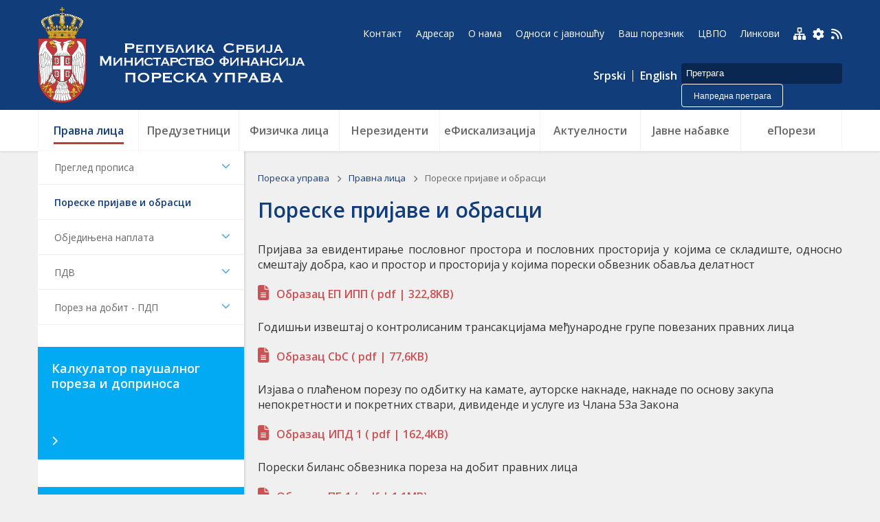

--- FILE ---
content_type: text/html;charset=UTF-8
request_url: https://www.purs.gov.rs/sr/pravna-lica/poreske-prijave-i-obrasci.html
body_size: 21122
content:
































<!DOCTYPE html>

<html xmlns="http://www.w3.org/1999/xhtml" xml:lang="sr" lang="sr" >
    
    <head>
        <meta charset="utf-8" />
        <meta name="viewport" content="width=device-width, initial-scale=1, minimum-scale=1, maximum-scale=1" /> 
        
        <title>Пореска управа :: Пореске пријаве и обрасци  </title>

        <link rel="apple-touch-icon" sizes="57x57" href="/assets/front/img/favicon/apple-icon-57x57.png">
<link rel="apple-touch-icon" sizes="60x60" href="/assets/front/img/favicon/apple-icon-60x60.png">
<link rel="apple-touch-icon" sizes="72x72" href="/assets/front/img/favicon/apple-icon-72x72.png">
<link rel="apple-touch-icon" sizes="76x76" href="/assets/front/img/favicon/apple-icon-76x76.png">
<link rel="apple-touch-icon" sizes="114x114" href="/assets/front/img/favicon/apple-icon-114x114.png">
<link rel="apple-touch-icon" sizes="120x120" href="/assets/front/img/favicon/apple-icon-120x120.png">
<link rel="apple-touch-icon" sizes="144x144" href="/assets/front/img/favicon/apple-icon-144x144.png">
<link rel="apple-touch-icon" sizes="152x152" href="/assets/front/img/favicon/apple-icon-152x152.png">
<link rel="apple-touch-icon" sizes="180x180" href="/assets/front/img/favicon/apple-icon-180x180.png">
<link rel="icon" type="image/png" sizes="192x192"  href="/assets/front/img/favicon/android-icon-192x192.png">
<link rel="icon" type="image/png" sizes="32x32" href="/assets/front/img/favicon/favicon-32x32.png">
<link rel="icon" type="image/png" sizes="96x96" href="/assets/front/img/favicon/favicon-96x96.png">
<link rel="icon" type="image/png" sizes="16x16" href="/assets/front/img/favicon/favicon-16x16.png">
<link rel="manifest" href="/assets/front/img/favicon/manifest.json">
<meta name="msapplication-TileColor" content="#ffffff">
<meta name="msapplication-TileImage" content="/assets/front/img/favicon/ms-icon-144x144.png">
<meta name="theme-color" content="#ffffff">
        <link href="https://fonts.googleapis.com/css2?family=Montserrat:wght@100;200;300;400;500;600;700;800;900&display=swap" rel="stylesheet">
        
<!-- Current Version of Font Awesome Free is 6.2.0 -->
<link href="/resources/fontawesome/css/all.min.css" rel="stylesheet"/>
<!-- Google Font: Material Symbols and Icons -->
<link href="https://fonts.googleapis.com/css?family=Open+Sans:300,400,600,700,800&amp;subset=cyrillic,cyrillic-ext,latin-ext" rel="stylesheet"/>
<!------------->

<link href="/assets/front/css/layout-2020v7.css" rel="stylesheet" type="text/css" />
<link href="/assets/front/css/global-2022v1.css" rel="stylesheet" type="text/css" />
<link href="/assets/front/css/platform-2021v1.css" rel="stylesheet" type="text/css" />
<link href="/assets/front/css/nav-2020v3.css" rel="stylesheet" type="text/css" />
<link href="/assets/front/css/mediaList-2020v1.css" rel="stylesheet" type="text/css" />
<link href="/assets/front/css/lightboxMedia-2020v1.css" rel="stylesheet" type="text/css" />
<link href="/assets/front/css/fragments-2024v1.css" rel="stylesheet" type="text/css" />
<link href="/assets/front/css/branding-2020v1.css" rel="stylesheet" type="text/css" />
<link href="/assets/front/css/responsive-2024v1.css" rel="stylesheet" type="text/css" />
        <script src="/resources/jQuery/jquery-3.5.1.min.js"></script>
<script type="text/javascript" src="/assets/front/js/custom.js"></script>
<script type="text/javascript" src="/assets/front/js/cyr2lat/cyrlatconverter.min.js"></script>
<script type='text/javascript' src='https://platform-api.sharethis.com/js/sharethis.js#property=6006d4cf2bc64600181b1385&product=sticky-share-buttons' async='async'></script>
<script src="/assets/front/js/box-unpacker.js"></script>

        
        
        
























    <meta name="copyright" content="www.purs.gov.rs"/>
<meta name="title" content="Пореске пријаве и обрасци"/>



    <link rel="canonical" href="http://www.purs.gov.rs/pravna-lica/poreske-prijave-i-obrasci.html" />

<meta property="og:site_name" content="Пореска управа"/>
<meta property="og:type" content="article"/>
<meta property="og:title" content="Пореске пријаве и обрасци"/>
<meta property="og:url" content="http://www.purs.gov.rs/pravna-lica/poreske-prijave-i-obrasci.html"/>


    
        <meta property="og:image" content="http://www.purs.gov.rs/assets/front/img/OG-img.jpg"/>
    
    



    <meta name="twitter:card" content="summary"/>
<meta name="twitter:title" content="Пореске пријаве и обрасци"/>


    
        <meta property="twitter:image" content="http://www.purs.gov.rs/assets/front/img/OG-img.jpg"/>
    
    



        <link href="/assets/front/css/item-2020v1.css" rel="stylesheet" type="text/css" />
        <link href="/assets/front/css/comments-2020v1.css" rel="stylesheet" type="text/css" />
        <link href="/assets/front/css/forms-2020v1.css" rel="stylesheet" type="text/css" />
        <link href="/assets/front/css/responsive-2024v1.css" rel="stylesheet" type="text/css" />
        
            <link rel="stylesheet" type="text/css" href="/assets/front/css/print-2020v2.css" media="print">

        
        
        <!-- Global site tag (gtag.js) - Google Analytics -->
        <script async src="https://www.googletagmanager.com/gtag/js?id=UA-180538018-3"></script>
        <script>
            window.dataLayer = window.dataLayer || [];
            function gtag() {
                dataLayer.push(arguments);
            }
            gtag('js', new Date());

            gtag('config', 'UA-180538018-3');
        </script>

    </head>

    <body class="poreske-prijave-i-obrasci sr">

        











<div id="mobNavigation">
    <div id="closeMobNav"></div>
    <div class="condentWrapper">
        <div class="settings-mobile">
            <div class="color_themes resp">
                <div class="card normal">Основна тема</div>
                <div class="card bw">Црно бела тема</div>
                <div class="card invert">Инверзна тема</div>
            </div>
            <div class="lang-stream-holder">
                <div class="zoom_inOut_holder resp">
                    <button class="zoomOutButton">A-</button>
                    <button class="resetZoom">A</button>
                    <button class="zoomInButton">A+</button>
                    <a href="/mapa-sajta.html" class="site-map" title="Мапа сајта"><img src="/assets/front/img/mapa-sajta-plavo.svg" /></a>
                    <a href="/rss-feed.html" class="feed" title="RSS"><i class="fas fa-rss"></i></a>
                </div>
            </div>
        </div>
        








<form action="/advanced-search.html" method="get" name="searchForm" id="searchForm" class="searchForm">
    <fieldset class="searchFieldset">
        <input type="hidden" name="lang" value="sr" />
        <input id="searchText" class="searchInput" name="searchText" type="text" value=""  placeholder="Претрага" onfocus="this.placeholder = ''" onblur="this.placeholder = 'Претрага'"/>
        <button class="searchButton advSearch right">Напредна претрага</button>
    </fieldset>
</form>
        <div class="advSearch mobile"><a href="/advanced-search.html">Напредна претрага</a></div>
        <div class="languageHolder">



<div class="languageBar">

    <a href="/" class="langLink cyr CyrLatIgnore js-lang" >Српски</a>
    <a href="/" class="langLink lat CyrLatIgnore js-lang" >Srpski</a>
    <a href="/en.html" class="langLink CyrLatIgnore en js-lang" >English</a>
    
    
  
   
    
</div>
</div>
        <div class="taxCalendarLinkWrapper">
            <a class="taxCalendarLink ci" href="/poreski-kalendar.html">Порески календар</a>
            <a class="taxCalendarLink sr" href="/poreski-kalendar.html">Порески календар</a>
            <a class="taxCalendarLink en" href="/poreski-kalendar.html">Порески календар</a>
        </div>
        






<div class="menu">
    



















 









    
    
    
    
    
    
    
        <div class="verticalList fix">
            















<ul>
    
        
            
        
        
<li class="nav-item   ">
    














    <a href="/" class="    depth0 ">
    
    
        Пореска управа
        
    
        
    </a>

    
    </li>
    

        
            
        
        
<li class="nav-item dropdown has-child   first">
    












    



    <a href="/kontakt.html" class="    depth1 ">
    
    
        Контакт
        
    
        
    </a>

    
        <i class="fa fa-chevron-down" aria-hidden="true"></i>
    
    <ul class="dropdown-menu">
    

        
            
        
        
<li class="nav-item dropdown has-child   first">
    












    



    <a href="/kontakt/kontakt-centar.html" class="dropdown-item    depth2 ">
    
    
        Контакт центар
        
    
        
            <i class="fa fa-chevron-down" aria-hidden="true"></i>
        
    </a>

    
        <i class="fa fa-chevron-down" aria-hidden="true"></i>
    
    <ul class="dropdown-menu">
    

        
            
        
        
<li class="nav-item    first">
    












    



    <a href="/kontakt/kontakt-centar/pitanja-i-odgovori.html" class="dropdown-item    depth3 ">
    
    
        Одговори на најчешће постављена питања
        
    
        
    </a>

    
    </li>
    

        
            
        
        
<li class="nav-item   ">
    












    



    <a href="/kontakt/kontakt-centar/postavite-pitanje.html" class="dropdown-item    depth3 ">
    
    
        Поставите питање
        
    
        
    </a>

    
    </li>
    

        
            
        
        
<li class="nav-item   ">
    












    



    <a href="/kontakt/kontakt-centar/anketa-o-zadovoljstvu.html" class="dropdown-item    depth3 ">
    
    
        Анкета о задовољству пореских обвезника радом ПУ
        
    
        
    </a>

    
    </li>
    

        
            
        
        
<li class="nav-item   ">
    












    



    <a href="/kontakt/kontakt-centar/pojedinacne-informacije.html" class="dropdown-item    depth3 ">
    
    
        Пружање појединачних информација о стању на пореским рачунима
        
    
        
    </a>

    
    </li>
    

        
            
        
        
<li class="nav-item   ">
    












    



    <a href="/kontakt/kontakt-centar/Primedbe-poreskih-obveznika.html" class="dropdown-item    depth3 ">
    
    
        Примедбе пореских обвезника
        
    
        
    </a>

    
    </li>
    

        
            
        
        
<li class="nav-item   ">
    












    



    <a href="/kontakt/kontakt-centar/prijavite-poreske-nepravilnosti-forma.html" class="dropdown-item    depth3 ">
    
    
        Пријавите пореске неправилности
        
    
        
    </a>

    
    </li>
    

        
            
        
        
<li class="nav-item    last">
    












    



    <a href="/kontakt/kontakt-centar/nepravilnosti-fiskalni-racuni.html" class="dropdown-item    depth3 ">
    
    
        Пријавите неправилности у вези са издавањем фискалних рачуна
        
    
        
    </a>

    
    </li>
    

        
            
        
        </ul></li>
<li class="nav-item   ">
    












    



    <a href="/kontakt/kontakt.html" class="dropdown-item    depth2 ">
    
    
        Контакт
        
    
        
    </a>

    
    </li>
    

        
            
        
        
<li class="nav-item    last">
    












    



    <a href="/kontakt/upitnik-za-poreske-obveznike.html" class="dropdown-item    depth2 ">
    
    
        Упитник за пореске обвезнике 
        
    
        
    </a>

    
    </li>
    

        
            
        
        </ul></li>
<li class="nav-item dropdown has-child  ">
    












    



    <a href="/adresar.html" class="    depth1 ">
    
    
        Адресар
        
    
        
    </a>

    
        <i class="fa fa-chevron-down" aria-hidden="true"></i>
    
    <ul class="dropdown-menu">
    

        
            
        
        
<li class="nav-item    first">
    












    



    <a href="/adresar/oj-osnovne-anktivnosti.html" class="dropdown-item    depth2 ">
    
    
        Организационе јединице – основне активности
        
    
        
    </a>

    
    </li>
    

        
            
        
        
<li class="nav-item   ">
    












    



    <a href="/adresar/oj-izdvojene-aktivnosti.html" class="dropdown-item    depth2 ">
    
    
        Организационе јединице – издвојене активности
        
    
        
    </a>

    
    </li>
    

        
            
        
        
<li class="nav-item   ">
    












    



    <a href="/adresar/nadleznosti-pu-po-opstinama.html" class="dropdown-item    depth2 ">
    
    
        Надлежности Пореске управе по општинама 
        
    
        
    </a>

    
    </li>
    

        
            
        
        
<li class="nav-item   ">
    












    



    <a href="/adresar/pisarnice.html" class="dropdown-item    depth2 ">
    
    
        Писарнице
        
    
        
    </a>

    
    </li>
    

        
            
        
        
<li class="nav-item    last">
    












    



    <a href="/adresar/salter-vas-poreznik.html" class="dropdown-item    depth2 ">
    
    
        Шалтер &#034;Ваш порезник&#034;
        
    
        
    </a>

    
    </li>
    

        
            
        
        </ul></li>
<li class="nav-item dropdown has-child  ">
    












    



    <a href="/pravna-lica.html" class="   onPath  depth1 ">
    
    
        Правна лица
        
    
        
    </a>

    
        <i class="fa fa-chevron-down" aria-hidden="true"></i>
    
    <ul class="dropdown-menu">
    

        
            
        
        
<li class="nav-item dropdown has-child   first">
    












    



    <a href="/pravna-lica/pregled-propisa.html" class="dropdown-item    depth2 ">
    
    
        Преглед прописа
        
    
        
            <i class="fa fa-chevron-down" aria-hidden="true"></i>
        
    </a>

    
        <i class="fa fa-chevron-down" aria-hidden="true"></i>
    
    <ul class="dropdown-menu">
    

        
            
        
        
<li class="nav-item    first">
    












    



    <a href="/pravna-lica/pregled-propisa/zakoni.html" class="dropdown-item    depth3 ">
    
    
        Закони
        
    
        
    </a>

    
    </li>
    

        
            
        
        
<li class="nav-item   ">
    












    



    <a href="/pravna-lica/pregled-propisa/ugovori-dvostruko-oporezivanje.html" class="dropdown-item    depth3 ">
    
    
        Уговори о избегавању двоструког опорезивања
        
    
        
    </a>

    
    </li>
    

        
            
        
        
<li class="nav-item   ">
    












    



    <a href="/pravna-lica/pregled-propisa/uredbe.html" class="dropdown-item    depth3 ">
    
    
        Уредбе
        
    
        
    </a>

    
    </li>
    

        
            
        
        
<li class="nav-item   ">
    












    



    <a href="/pravna-lica/pregled-propisa/pravilnici.html" class="dropdown-item    depth3 ">
    
    
        Правилници
        
    
        
    </a>

    
    </li>
    

        
            
        
        
<li class="nav-item   ">
    












    



    <a href="/pravna-lica/pregled-propisa/uputstva.html" class="dropdown-item    depth3 ">
    
    
        Упутства
        
    
        
    </a>

    
    </li>
    

        
            
        
        
<li class="nav-item   ">
    












    



    <a href="/pravna-lica/pregled-propisa/korisnicka-uputstva.html" class="dropdown-item    depth3 ">
    
    
        Корисничка упутства
        
    
        
    </a>

    
    </li>
    

        
            
        
        
<li class="nav-item    last">
    












    



    <a href="/pravna-lica/pregled-propisa/misljenja.html" class="dropdown-item    depth3 ">
    
    
        Мишљења Министарства финансија 
        
    
        
    </a>

    
    </li>
    

        
            
        
        </ul></li>
<li class="nav-item   ">
    












    



    <a href="/pravna-lica/poreske-prijave-i-obrasci.html" class="dropdown-item   onPath  depth2 ">
    
    
        Пореске пријаве и обрасци
        
    
        
    </a>

    
    </li>
    

        
            
        
        
<li class="nav-item dropdown has-child  ">
    












    



    <a href="/pravna-lica/objedinjena.html" class="dropdown-item    depth2 ">
    
    
        Обједињена наплата
        
    
        
            <i class="fa fa-chevron-down" aria-hidden="true"></i>
        
    </a>

    
        <i class="fa fa-chevron-down" aria-hidden="true"></i>
    
    <ul class="dropdown-menu">
    

        
            
        
        
<li class="nav-item    first">
    












    



    <a href="/pravna-lica/objedinjena/informacije-objedinjena.html" class="dropdown-item    depth3 ">
    
    
        Информације
        
    
        
    </a>

    
    </li>
    

        
            
        
        
<li class="nav-item   ">
    












    



    <a href="/pravna-lica/objedinjena/poreski-propisi.html" class="dropdown-item    depth3 ">
    
    
        Порески прописи
        
    
        
    </a>

    
    </li>
    

        
            
        
        
<li class="nav-item   ">
    












    



    <a href="/pravna-lica/objedinjena/tehnicki-preduslovi.html" class="dropdown-item    depth3 ">
    
    
        Технички предуслови
        
    
        
    </a>

    
    </li>
    

        
            
        
        
<li class="nav-item    last">
    












    



    <a href="/pravna-lica/objedinjena/odgovori-na-pitanja.html" class="dropdown-item    depth3 ">
    
    
        Одговори на питања
        
    
        
    </a>

    
    </li>
    

        
            
        
        </ul></li>
<li class="nav-item dropdown has-child  ">
    












    



    <a href="/pravna-lica/pdv.html" class="dropdown-item    depth2 ">
    
    
        ПДВ
        
    
        
            <i class="fa fa-chevron-down" aria-hidden="true"></i>
        
    </a>

    
        <i class="fa fa-chevron-down" aria-hidden="true"></i>
    
    <ul class="dropdown-menu">
    

        
            
        
        
<li class="nav-item    first">
    












    



    <a href="/pravna-lica/pdv/opste-o-pdv.html" class="dropdown-item    depth3 ">
    
    
        Опште о ПДВ 
        
    
        
    </a>

    
    </li>
    

        
            
        
        
<li class="nav-item   ">
    












    



    <a href="/pravna-lica/pdv/zakon.html" class="dropdown-item    depth3 ">
    
    
        Закон
        
    
        
    </a>

    
    </li>
    

        
            
        
        
<li class="nav-item   ">
    












    



    <a href="/pravna-lica/pdv/podzakonska-akta.html" class="dropdown-item    depth3 ">
    
    
        Подзаконска акта 
        
    
        
    </a>

    
    </li>
    

        
            
        
        
<li class="nav-item   ">
    












    



    <a href="/pravna-lica/pdv/obrasci.html" class="dropdown-item    depth3 ">
    
    
        Обрасци
        
    
        
    </a>

    
    </li>
    

        
            
        
        
<li class="nav-item   ">
    












    



    <a href="/pravna-lica/pdv/spisak-dobara-sa-stopom-oporezivanja.html" class="dropdown-item    depth3 ">
    
    
        Списак добара са стопом опорезивања
        
    
        
    </a>

    
    </li>
    

        
            
        
        
<li class="nav-item   ">
    












    



    <a href="/pravna-lica/pdv/uputstvo-za-primenu-pdv.html" class="dropdown-item    depth3 ">
    
    
        Упутство за примену ПДВ
        
    
        
    </a>

    
    </li>
    

        
            
        
        
<li class="nav-item   ">
    












    



    <a href="/pravna-lica/pdv/objasnjenja.html" class="dropdown-item    depth3 ">
    
    
        Објашњења
        
    
        
    </a>

    
    </li>
    

        
            
        
        
<li class="nav-item   ">
    












    



    <a href="/pravna-lica/pdv/registar.html" class="dropdown-item    depth3 ">
    
    
        Регистар евидентираних ПДВ обвезника
        
    
        
    </a>

    
    </li>
    

        
            
        
        
<li class="nav-item   ">
    












    



    <a href="/pravna-lica/pdv/registar2.html" class="dropdown-item    depth3 ">
    
    
        Регистар пореских пуномоћника
        
    
        
    </a>

    
    </li>
    

        
            
        
        
<li class="nav-item dropdown has-child  ">
    












    



    <a href="/pravna-lica/pdv/refakcija-pdv.html" class="dropdown-item    depth3 ">
    
    
        Рефакција ПДВ-а страном пореском обвезнику
        
    
        
    </a>

    
        <i class="fa fa-chevron-down" aria-hidden="true"></i>
    
    <ul class="dropdown-menu">
    

        
            
        
        
<li class="nav-item    first">
    












    



    <a href="/pravna-lica/pdv/refakcija-pdv/instrukcije.html" class="dropdown-item    depth4 ">
    
    
        Инструкцијa
        
    
        
    </a>

    
    </li>
    

        
            
        
        
<li class="nav-item    last">
    












    



    <a href="/pravna-lica/pdv/refakcija-pdv/obrasci.html" class="dropdown-item    depth4 ">
    
    
        Образац
        
    
        
    </a>

    
    </li>
    

        
            
        
        </ul></li></ul></li>
<li class="nav-item dropdown has-child  ">
    












    



    <a href="/pravna-lica/porez-na-dobit.html" class="dropdown-item    depth2 ">
    
    
        Порез на добит - ПДП
        
    
        
            <i class="fa fa-chevron-down" aria-hidden="true"></i>
        
    </a>

    
        <i class="fa fa-chevron-down" aria-hidden="true"></i>
    
    <ul class="dropdown-menu">
    

        
            
        
        
<li class="nav-item    first">
    












    



    <a href="/pravna-lica/porez-na-dobit/zakon-pdp.html" class="dropdown-item    depth3 ">
    
    
        Закон
        
    
        
    </a>

    
    </li>
    

        
            
        
        
<li class="nav-item   ">
    












    



    <a href="/pravna-lica/porez-na-dobit/podzakonska-akta-pdp.html" class="dropdown-item    depth3 ">
    
    
        Подзаконска акта
        
    
        
    </a>

    
    </li>
    

        
            
        
        
<li class="nav-item   ">
    












    



    <a href="/pravna-lica/porez-na-dobit/obrasci-pdp.html" class="dropdown-item    depth3 ">
    
    
        Обрасци
        
    
        
    </a>

    
    </li>
    

        
            
        
        
<li class="nav-item   ">
    












    



    <a href="/pravna-lica/porez-na-dobit/uputstva-pdp.html" class="dropdown-item    depth3 ">
    
    
        Упутства
        
    
        
    </a>

    
    </li>
    

        
            
        
        
<li class="nav-item   ">
    












    



    <a href="/pravna-lica/porez-na-dobit/pitanja-i-odgovori-pdp.html" class="dropdown-item    depth3 ">
    
    
        Питања и одговори
        
    
        
    </a>

    
    </li>
    

        
            
        
        
<li class="nav-item    last">
    












    



    <a href="/pravna-lica/porez-na-dobit/aktuelnosti-pdp.html" class="dropdown-item    depth3 ">
    
    
        Актуелности
        
    
        
    </a>

    
    </li>
    

        
            
        
        </ul></li></ul></li>
<li class="nav-item dropdown has-child  ">
    












    



    <a href="/preduzetnici.html" class="    depth1 ">
    
    
        Предузетници
        
    
        
    </a>

    
        <i class="fa fa-chevron-down" aria-hidden="true"></i>
    
    <ul class="dropdown-menu">
    

        
            
        
        
<li class="nav-item dropdown has-child   first">
    












    



    <a href="/preduzetnici/pregled-propisa.html" class="dropdown-item    depth2 ">
    
    
        Преглед прописа
        
    
        
            <i class="fa fa-chevron-down" aria-hidden="true"></i>
        
    </a>

    
        <i class="fa fa-chevron-down" aria-hidden="true"></i>
    
    <ul class="dropdown-menu">
    

        
            
        
        
<li class="nav-item    first">
    












    



    <a href="/preduzetnici/pregled-propisa/zakoni.html" class="dropdown-item    depth3 ">
    
    
        Закони
        
    
        
    </a>

    
    </li>
    

        
            
        
        
<li class="nav-item   ">
    












    



    <a href="/preduzetnici/pregled-propisa/uredbe.html" class="dropdown-item    depth3 ">
    
    
        Уредбе
        
    
        
    </a>

    
    </li>
    

        
            
        
        
<li class="nav-item   ">
    












    



    <a href="/preduzetnici/pregled-propisa/pravilnici.html" class="dropdown-item    depth3 ">
    
    
        Правилници
        
    
        
    </a>

    
    </li>
    

        
            
        
        
<li class="nav-item   ">
    












    



    <a href="/preduzetnici/pregled-propisa/uputstva.html" class="dropdown-item    depth3 ">
    
    
        Упутства
        
    
        
    </a>

    
    </li>
    

        
            
        
        
<li class="nav-item   ">
    












    



    <a href="/preduzetnici/pregled-propisa/korisnicka-uputstva.html" class="dropdown-item    depth3 ">
    
    
        Корисничка упутства
        
    
        
    </a>

    
    </li>
    

        
            
        
        
<li class="nav-item   ">
    












    



    <a href="/preduzetnici/pregled-propisa/misljenja.html" class="dropdown-item    depth3 ">
    
    
        Мишљења Министарства финансија 
        
    
        
    </a>

    
    </li>
    

        
            
        
        
<li class="nav-item    last">
    












    



    <a href="/preduzetnici/pregled-propisa/ugovoridvostrukooporezivanje.html" class="dropdown-item    depth3 ">
    
    
        Уговори о избегавању двоструког опорезивања
        
    
        
    </a>

    
    </li>
    

        
            
        
        </ul></li>
<li class="nav-item   ">
    












    



    <a href="/preduzetnici/poreske-prijave-i-obrasci.html" class="dropdown-item    depth2 ">
    
    
        Пореске пријаве и обрасци
        
    
        
    </a>

    
    </li>
    

        
            
        
        
<li class="nav-item dropdown has-child  ">
    












    



    <a href="/preduzetnici/pdv.html" class="dropdown-item    depth2 ">
    
    
        ПДВ
        
    
        
            <i class="fa fa-chevron-down" aria-hidden="true"></i>
        
    </a>

    
        <i class="fa fa-chevron-down" aria-hidden="true"></i>
    
    <ul class="dropdown-menu">
    

        
            
        
        
<li class="nav-item    first">
    












    



    <a href="/preduzetnici/pdv/opste-o-pdv.html" class="dropdown-item    depth3 ">
    
    
        Опште о ПДВ
        
    
        
    </a>

    
    </li>
    

        
            
        
        
<li class="nav-item   ">
    












    



    <a href="/preduzetnici/pdv/zakon.html" class="dropdown-item    depth3 ">
    
    
        Закон
        
    
        
    </a>

    
    </li>
    

        
            
        
        
<li class="nav-item   ">
    












    



    <a href="/preduzetnici/pdv/podzakonska-akta.html" class="dropdown-item    depth3 ">
    
    
        Подзаконска акта
        
    
        
    </a>

    
    </li>
    

        
            
        
        
<li class="nav-item   ">
    












    



    <a href="/preduzetnici/pdv/obrasci.html" class="dropdown-item    depth3 ">
    
    
        Обрасци
        
    
        
    </a>

    
    </li>
    

        
            
        
        
<li class="nav-item   ">
    












    



    <a href="/preduzetnici/pdv/spisak-dobara-sa-stopom-oporezivanja.html" class="dropdown-item    depth3 ">
    
    
        Списак добара са стопом опорезивања
        
    
        
    </a>

    
    </li>
    

        
            
        
        
<li class="nav-item   ">
    












    



    <a href="/preduzetnici/pdv/uputstvo-za-primenu-pdv.html" class="dropdown-item    depth3 ">
    
    
        Упутство за примену ПДВ
        
    
        
    </a>

    
    </li>
    

        
            
        
        
<li class="nav-item   ">
    












    



    <a href="/preduzetnici/pdv/objasnjenja.html" class="dropdown-item    depth3 ">
    
    
        Објашњења
        
    
        
    </a>

    
    </li>
    

        
            
        
        
<li class="nav-item   ">
    












    



    <a href="/preduzetnici/pdv/kako-popuniti-pdv-prijavu.html" class="dropdown-item    depth3 ">
    
    
        Како попунити ПДВ пријаву
        
    
        
    </a>

    
    </li>
    

        
            
        
        
<li class="nav-item    last">
    












    



    <a href="/preduzetnici/pdv/registar.html" class="dropdown-item    depth3 ">
    
    
        Регистар евидентираних ПДВ обвезника
        
    
        
    </a>

    
    </li>
    

        
            
        
        </ul></li>
<li class="nav-item    last">
    












    



    <a href="/preduzetnici/postavite-nam-pitanje.html" class="dropdown-item    depth2 ">
    
    
        Поставите нам питање
        
    
        
    </a>

    
    </li>
    

        
            
        
        </ul></li>
<li class="nav-item dropdown has-child  ">
    












    



    <a href="/fizicka-lica.html" class="    depth1 ">
    
    
        Физичка лица
        
    
        
    </a>

    
        <i class="fa fa-chevron-down" aria-hidden="true"></i>
    
    <ul class="dropdown-menu">
    

        
            
        
        
<li class="nav-item dropdown has-child   first">
    












    



    <a href="/fizicka-lica/pregled-propisa.html" class="dropdown-item    depth2 ">
    
    
        Преглед прописа
        
    
        
            <i class="fa fa-chevron-down" aria-hidden="true"></i>
        
    </a>

    
        <i class="fa fa-chevron-down" aria-hidden="true"></i>
    
    <ul class="dropdown-menu">
    

        
            
        
        
<li class="nav-item    first">
    












    



    <a href="/fizicka-lica/pregled-propisa/zakoni.html" class="dropdown-item    depth3 ">
    
    
        Закони
        
    
        
    </a>

    
    </li>
    

        
            
        
        
<li class="nav-item   ">
    












    



    <a href="/fizicka-lica/pregled-propisa/uredbe.html" class="dropdown-item    depth3 ">
    
    
        Уредбе
        
    
        
    </a>

    
    </li>
    

        
            
        
        
<li class="nav-item   ">
    












    



    <a href="/fizicka-lica/pregled-propisa/pravilnici.html" class="dropdown-item    depth3 ">
    
    
        Правилници
        
    
        
    </a>

    
    </li>
    

        
            
        
        
<li class="nav-item   ">
    












    



    <a href="/fizicka-lica/pregled-propisa/uputstva.html" class="dropdown-item    depth3 ">
    
    
        Упутства
        
    
        
    </a>

    
    </li>
    

        
            
        
        
<li class="nav-item   ">
    












    



    <a href="/fizicka-lica/pregled-propisa/korisnicka-uputstva.html" class="dropdown-item    depth3 ">
    
    
        Корисничка упутства
        
    
        
    </a>

    
    </li>
    

        
            
        
        
<li class="nav-item    last">
    












    



    <a href="/fizicka-lica/pregled-propisa/ugovoridvostrukooporezivanje.html" class="dropdown-item    depth3 ">
    
    
        Уговори о избегавању двоструког опорезивања
        
    
        
    </a>

    
    </li>
    

        
            
        
        </ul></li>
<li class="nav-item   ">
    












    



    <a href="/fizicka-lica/poreske-prijave-i-obrasci.html" class="dropdown-item    depth2 ">
    
    
        Пореске пријаве и обрасци
        
    
        
    </a>

    
    </li>
    

        
            
        
        
<li class="nav-item dropdown has-child  ">
    












    



    <a href="/fizicka-lica/pdv.html" class="dropdown-item    depth2 ">
    
    
        ПДВ
        
    
        
            <i class="fa fa-chevron-down" aria-hidden="true"></i>
        
    </a>

    
        <i class="fa fa-chevron-down" aria-hidden="true"></i>
    
    <ul class="dropdown-menu">
    

        
            
        
        
<li class="nav-item    first">
    












    



    <a href="/fizicka-lica/pdv/opste-o-pdvu.html" class="dropdown-item    depth3 ">
    
    
        Опште о ПДВ-у
        
    
        
    </a>

    
    </li>
    

        
            
        
        
<li class="nav-item   ">
    












    



    <a href="/fizicka-lica/pdv/zakon.html" class="dropdown-item    depth3 ">
    
    
        Закон
        
    
        
    </a>

    
    </li>
    

        
            
        
        
<li class="nav-item   ">
    












    



    <a href="/fizicka-lica/pdv/podzakonska-akta.html" class="dropdown-item    depth3 ">
    
    
        Подзаконска акта
        
    
        
    </a>

    
    </li>
    

        
            
        
        
<li class="nav-item   ">
    












    



    <a href="/fizicka-lica/pdv/obrasci.html" class="dropdown-item    depth3 ">
    
    
        Издвајамо
        
    
        
    </a>

    
    </li>
    

        
            
        
        
<li class="nav-item   ">
    












    



    <a href="/fizicka-lica/pdv/spisak-dobara-sa-stopom-oporezivanja.html" class="dropdown-item    depth3 ">
    
    
        Списак добара са стопом опорезивања
        
    
        
    </a>

    
    </li>
    

        
            
        
        
<li class="nav-item   ">
    












    



    <a href="/fizicka-lica/pdv/uputstvo-za-primenu-pdv.html" class="dropdown-item    depth3 ">
    
    
        Упутство за примену ПДВ
        
    
        
    </a>

    
    </li>
    

        
            
        
        
<li class="nav-item   ">
    












    



    <a href="/fizicka-lica/pdv/objasnjenja.html" class="dropdown-item    depth3 ">
    
    
        Објашњења
        
    
        
    </a>

    
    </li>
    

        
            
        
        
<li class="nav-item   ">
    












    



    <a href="/fizicka-lica/pdv/kako-popuniti-pdv-prijavu.html" class="dropdown-item    depth3 ">
    
    
        Како попунити ПДВ пријаву
        
    
        
    </a>

    
    </li>
    

        
            
        
        
<li class="nav-item    last">
    












    



    <a href="/fizicka-lica/pdv/registar.html" class="dropdown-item    depth3 ">
    
    
        Регистар евидентираних ПДВ обвезника
        
    
        
    </a>

    
    </li>
    

        
            
        
        </ul></li>
<li class="nav-item   ">
    












    



    <a href="/fizicka-lica/obavestenja.html" class="dropdown-item    depth2 ">
    
    
        Обавештења за пољопривреднике
        
    
        
    </a>

    
    </li>
    

        
            
        
        
<li class="nav-item   ">
    












    



    <a href="/fizicka-lica/obavestenje.html" class="dropdown-item    depth2 ">
    
    
        Обавештење о обради података о личности
        
    
        
    </a>

    
    </li>
    

        
            
        
        
<li class="nav-item   ">
    












    



    <a href="/fizicka-lica/kalkulator-za-obracun-poreza-na-prihod-od-nepokretnosti.html" class="dropdown-item    depth2 ">
    
    
        Kалкулатор пореза на закуп
        
    
        
    </a>

    
    </li>
    

        
            
        
        
<li class="nav-item   ">
    












    



    <a href="/fizicka-lica/prenos-automobili.html" class="dropdown-item    depth2 ">
    
    
        Пренос власништва над половним возилом 
        
    
        
    </a>

    
    </li>
    

        
            
        
        
<li class="nav-item    last">
    












    



    <a href="/fizicka-lica/postavite-nam-pitanje.html" class="dropdown-item    depth2 ">
    
    
        Поставите нам питање
        
    
        
    </a>

    
    </li>
    

        
            
        
        </ul></li>
<li class="nav-item dropdown has-child  ">
    












    



    <a href="/nerezidenti.html" class="    depth1 ">
    
    
        Нерезиденти
        
    
        
    </a>

    
        <i class="fa fa-chevron-down" aria-hidden="true"></i>
    
    <ul class="dropdown-menu">
    

        
            
        
        
<li class="nav-item dropdown has-child   first">
    












    



    <a href="/nerezidenti/pregled-propisa.html" class="dropdown-item    depth2 ">
    
    
        Преглед прописа
        
    
        
            <i class="fa fa-chevron-down" aria-hidden="true"></i>
        
    </a>

    
        <i class="fa fa-chevron-down" aria-hidden="true"></i>
    
    <ul class="dropdown-menu">
    

        
            
        
        
<li class="nav-item    first">
    












    



    <a href="/nerezidenti/pregled-propisa/pravilnici.html" class="dropdown-item    depth3 ">
    
    
        Правилници
        
    
        
    </a>

    
    </li>
    

        
            
        
        
<li class="nav-item    last">
    












    



    <a href="/nerezidenti/pregled-propisa/uputstva.html" class="dropdown-item    depth3 ">
    
    
        Упутства
        
    
        
    </a>

    
    </li>
    

        
            
        
        </ul></li>
<li class="nav-item   ">
    












    



    <a href="/nerezidenti/poreske-prijave-i-obrasci.html" class="dropdown-item    depth2 ">
    
    
        Пореске пријаве и обрасци
        
    
        
    </a>

    
    </li>
    

        
            
        
        
<li class="nav-item   ">
    












    



    <a href="/nerezidenti/postavite-pitanje.html" class="dropdown-item    depth2 ">
    
    
        Поставите питање/Ask a Question
        
    
        
    </a>

    
    </li>
    

        
            
        
        
<li class="nav-item dropdown has-child  ">
    












    



    <a href="/nerezidenti/pdv.html" class="dropdown-item    depth2 ">
    
    
        ПДВ
        
    
        
            <i class="fa fa-chevron-down" aria-hidden="true"></i>
        
    </a>

    
        <i class="fa fa-chevron-down" aria-hidden="true"></i>
    
    <ul class="dropdown-menu">
    

        
            
        
        
<li class="nav-item dropdown has-child   first">
    












    



    <a href="/nerezidenti/pdv/refakcija-pdv.html" class="dropdown-item    depth3 ">
    
    
        Рефакција ПДВ-а страном пореском обвезнику
        
    
        
    </a>

    
        <i class="fa fa-chevron-down" aria-hidden="true"></i>
    
    <ul class="dropdown-menu">
    

        
            
        
        
<li class="nav-item    first">
    












    



    <a href="/nerezidenti/pdv/refakcija-pdv/instrukcije.html" class="dropdown-item    depth4 ">
    
    
        Инструкцијa
        
    
        
    </a>

    
    </li>
    

        
            
        
        
<li class="nav-item    last">
    












    



    <a href="/nerezidenti/pdv/refakcija-pdv/Obrasci.html" class="dropdown-item    depth4 ">
    
    
        Образац
        
    
        
    </a>

    
    </li>
    

        
            
        
        </ul></li>
<li class="nav-item    last">
    












    



    <a href="/nerezidenti/pdv/povracaj-pdv-stranom-kupcu-putniku.html" class="dropdown-item    depth3 ">
    
    
        Повраћај ПДВ страном купцу - путнику
        
    
        
    </a>

    
    </li>
    

        
            
        
        </ul></li></ul></li>
<li class="nav-item dropdown has-child  ">
    












    



    <a href="/eFiskalizacija.html" class="    depth1 ">
    
    
        еФискализација
        
    
        
    </a>

    
        <i class="fa fa-chevron-down" aria-hidden="true"></i>
    
    <ul class="dropdown-menu">
    

        
            
        
        
<li class="nav-item    first">
    












    



    <a href="/eFiskalizacija/novosti.html" class="dropdown-item    depth2 ">
    
    
        Новости
        
    
        
    </a>

    
    </li>
    

        
            
        
        
<li class="nav-item   ">
    












    



    <a href="/eFiskalizacija/zakoni.html" class="dropdown-item    depth2 ">
    
    
        Закони
        
    
        
    </a>

    
    </li>
    

        
            
        
        
<li class="nav-item   ">
    












    



    <a href="/eFiskalizacija/uredbe.html" class="dropdown-item    depth2 ">
    
    
        Уредбе
        
    
        
    </a>

    
    </li>
    

        
            
        
        
<li class="nav-item   ">
    












    



    <a href="/eFiskalizacija/pravilnici.html" class="dropdown-item    depth2 ">
    
    
        Правилници
        
    
        
    </a>

    
    </li>
    

        
            
        
        
<li class="nav-item   ">
    












    



    <a href="/eFiskalizacija/korisnicka_uputstva.html" class="dropdown-item    depth2 ">
    
    
        Корисничка упутства
        
    
        
    </a>

    
    </li>
    

        
            
        
        
<li class="nav-item   ">
    












    



    <a href="/eFiskalizacija/tehnicki-vodic.html" class="dropdown-item    depth2 ">
    
    
        Технички водич
        
    
        
    </a>

    
    </li>
    

        
            
        
        
<li class="nav-item   ">
    












    



    <a href="/eFiskalizacija/odgovori_najcesca_pitanja.html" class="dropdown-item    depth2 ">
    
    
        Одговори на најчешћa питања
        
    
        
    </a>

    
    </li>
    

        
            
        
        
<li class="nav-item   ">
    












    



    <a href="/eFiskalizacija/registar-odobrenih-elemenata-efu.html" class="dropdown-item    depth2 ">
    
    
        Регистар одобрених елемената електронског фискалног уређаја
        
    
        
    </a>

    
    </li>
    

        
            
        
        
<li class="nav-item   ">
    












    



    <a href="/eFiskalizacija/prijavite-poreske-nepravilnosti.html" class="dropdown-item    depth2 ">
    
    
        Пријавите неправилности у вези са издавањем фискалних рачуна
        
    
        
    </a>

    
    </li>
    

        
            
        
        
<li class="nav-item    last">
    












    



    <a href="/eFiskalizacija/budi-efiskalizovan.html" class="dropdown-item    depth2 ">
    
    
        Буди еФискализован
        
    
        
    </a>

    
    </li>
    

        
            
        
        </ul></li>
<li class="nav-item dropdown has-child  ">
    












    



    <a href="/aktuelnosti.html" class="    depth1 ">
    
    
        Актуелности
        
    
        
    </a>

    
        <i class="fa fa-chevron-down" aria-hidden="true"></i>
    
    <ul class="dropdown-menu">
    

        
            
        
        
<li class="nav-item    first">
    












    



    <a href="/aktuelnosti/Ostalo.html" class="dropdown-item    depth2 ">
    
    
        Актуелно
        
    
        
    </a>

    
    </li>
    

        
            
        
        
<li class="nav-item   ">
    












    



    <a href="/aktuelnosti/javna-prodaja-pokretnih-i-nepokretnih-stvari.html" class="dropdown-item    depth2 ">
    
    
        Јавна продаја покретних и непокретних ствари
        
    
        
    </a>

    
    </li>
    

        
            
        
        
<li class="nav-item dropdown has-child  ">
    












    



    <a href="/aktuelnosti/Konkursi.html" class="dropdown-item    depth2 ">
    
    
        Конкурси
        
    
        
            <i class="fa fa-chevron-down" aria-hidden="true"></i>
        
    </a>

    
        <i class="fa fa-chevron-down" aria-hidden="true"></i>
    
    <ul class="dropdown-menu">
    

        
            
        
        
<li class="nav-item    first">
    












    



    <a href="/aktuelnosti/Konkursi/konkursi.html" class="dropdown-item    depth3 ">
    
    
        Конкурси
        
    
        
    </a>

    
    </li>
    

        
            
        
        
<li class="nav-item   ">
    












    



    <a href="/aktuelnosti/Konkursi/aktuelni-konkursi.html" class="dropdown-item    depth3 ">
    
    
        Актуелни конкурси
        
    
        
    </a>

    
    </li>
    

        
            
        
        
<li class="nav-item   ">
    












    



    <a href="/aktuelnosti/Konkursi/vesti-konkursi.html" class="dropdown-item    depth3 ">
    
    
        Вести и информације
        
    
        
    </a>

    
    </li>
    

        
            
        
        
<li class="nav-item    last">
    












    



    <a href="/aktuelnosti/Konkursi/arhiva-konkursa.html" class="dropdown-item    depth3 ">
    
    
        Архива конкурса
        
    
        
    </a>

    
    </li>
    

        
            
        
        </ul></li></ul></li>
<li class="nav-item dropdown has-child  ">
    












    



    <a href="/javne-nabavke.html" class="    depth1 ">
    
    
        Jавне набавке
        
    
        
    </a>

    
        <i class="fa fa-chevron-down" aria-hidden="true"></i>
    
    <ul class="dropdown-menu">
    

        
            
        
        
<li class="nav-item    first">
    












    



    <a href="/javne-nabavke/plan-javnih-nabavki.html" class="dropdown-item    depth2 ">
    
    
        План јавних набавки
        
    
        
    </a>

    
    </li>
    

        
            
        
        
<li class="nav-item   ">
    












    



    <a href="/javne-nabavke/tenderi.html" class="dropdown-item    depth2 ">
    
    
        Јавне набавке велике вредности
        
    
        
    </a>

    
    </li>
    

        
            
        
        
<li class="nav-item   ">
    












    



    <a href="/javne-nabavke/javne-nabavke.html" class="dropdown-item    depth2 ">
    
    
        Јавне набавке мале вредности
        
    
        
    </a>

    
    </li>
    

        
            
        
        
<li class="nav-item   ">
    












    



    <a href="/javne-nabavke/javne-nabavke-2016-arhiva.html" class="dropdown-item    depth2 ">
    
    
        Јавне набавке 2016 - архива
        
    
        
    </a>

    
    </li>
    

        
            
        
        
<li class="nav-item   ">
    












    



    <a href="/javne-nabavke/javne-nabavke-arhiva.html" class="dropdown-item    depth2 ">
    
    
        Јавне набавке мале вредности - архива
        
    
        
    </a>

    
    </li>
    

        
            
        
        
<li class="nav-item   ">
    












    



    <a href="/javne-nabavke/javne-nabavke-2015-arhiva.html" class="dropdown-item    depth2 ">
    
    
        Јавне набавке 2015 - архива
        
    
        
    </a>

    
    </li>
    

        
            
        
        
<li class="nav-item   ">
    












    



    <a href="/javne-nabavke/javne-nabavke-2014-arhiva.html" class="dropdown-item    depth2 ">
    
    
        Јавне набавке 2014 - архива
        
    
        
    </a>

    
    </li>
    

        
            
        
        
<li class="nav-item   ">
    












    



    <a href="/javne-nabavke/javne-nabavke-2013-arhiva.html" class="dropdown-item    depth2 ">
    
    
        Јавне набавке 2013 - архива
        
    
        
    </a>

    
    </li>
    

        
            
        
        
<li class="nav-item   ">
    












    



    <a href="/javne-nabavke/ostale-nabavke.html" class="dropdown-item    depth2 ">
    
    
        Остале набавке
        
    
        
    </a>

    
    </li>
    

        
            
        
        
<li class="nav-item    last">
    












    



    <a href="/javne-nabavke/interni-akti.html" class="dropdown-item    depth2 ">
    
    
        Интерни акти
        
    
        
    </a>

    
    </li>
    

        
            
        
        </ul></li>
<li class="nav-item dropdown has-child  ">
    












    



    <a href="/e-porezi.html" class="    depth1 ">
    
    
        еПорези
        
    
        
    </a>

    
        <i class="fa fa-chevron-down" aria-hidden="true"></i>
    
    <ul class="dropdown-menu">
    

        
            
        
        
<li class="nav-item    first">
    












    



    <a href="/e-porezi/portal.html" class="dropdown-item    depth2 ">
    
    
        Портал еПорези
        
    
        
    </a>

    
    </li>
    

        
            
        
        
<li class="nav-item   ">
    












    



    <a href="/e-porezi/informacije.html" class="dropdown-item    depth2 ">
    
    
        Информацијe
        
    
        
    </a>

    
    </li>
    

        
            
        
        
<li class="nav-item   ">
    












    



    <a href="/e-porezi/korisnik.html" class="dropdown-item    depth2 ">
    
    
        Како постати корисник ?
        
    
        
    </a>

    
    </li>
    

        
            
        
        
<li class="nav-item   ">
    












    



    <a href="/e-porezi/preduslovi.html" class="dropdown-item    depth2 ">
    
    
        Технички предуслови
        
    
        
    </a>

    
    </li>
    

        
            
        
        
<li class="nav-item   ">
    












    



    <a href="/e-porezi/Uputstva.html" class="dropdown-item    depth2 ">
    
    
        Упутства и обрасци
        
    
        
    </a>

    
    </li>
    

        
            
        
        
<li class="nav-item   ">
    












    



    <a href="/e-porezi/aplikacija-eporezi.html" class="dropdown-item    depth2 ">
    
    
        Апликација еПорези
        
    
        
    </a>

    
    </li>
    

        
            
        
        
<li class="nav-item   ">
    












    



    <a href="/e-porezi/pitanja.html" class="dropdown-item    depth2 ">
    
    
        Најчешће постављана питања
        
    
        
    </a>

    
    </li>
    

        
            
        
        
<li class="nav-item    last">
    












    



    <a href="/e-porezi/ppppd-izvod.html" class="dropdown-item    depth2 ">
    
    
        Провера извода ППП-ПД
        
    
        
    </a>

    
    </li>
    

        
            
        
        </ul></li>
<li class="nav-item dropdown has-child  ">
    












    



    <a href="/o-nama.html" class="    depth1 ">
    
    
        О нама
        
    
        
    </a>

    
        <i class="fa fa-chevron-down" aria-hidden="true"></i>
    
    <ul class="dropdown-menu">
    

        
            
        
        
<li class="nav-item    first">
    












    



    <a href="/o-nama/delokrug-rada.html" class="dropdown-item    depth2 ">
    
    
        Делокруг рада Пореске управе
        
    
        
    </a>

    
    </li>
    

        
            
        
        
<li class="nav-item   ">
    












    



    <a href="/o-nama/organizaciona-sema.html" class="dropdown-item    depth2 ">
    
    
        Организациона шема Пореске управе 
        
    
        
    </a>

    
    </li>
    

        
            
        
        
<li class="nav-item   ">
    












    



    <a href="/o-nama/program-transformacije.html" class="dropdown-item    depth2 ">
    
    
        Програм трансформације Пореске управе 
        
    
        
    </a>

    
    </li>
    

        
            
        
        
<li class="nav-item   ">
    












    



    <a href="/o-nama/Ostalo.html" class="dropdown-item    depth2 ">
    
    
        План поштовања пореских прописа 
        
    
        
    </a>

    
    </li>
    

        
            
        
        
<li class="nav-item   ">
    












    



    <a href="/o-nama/godisnji-plan-poreske-kontrole.html" class="dropdown-item    depth2 ">
    
    
        Годишњи план пореске контроле
        
    
        
    </a>

    
    </li>
    

        
            
        
        
<li class="nav-item   ">
    












    



    <a href="/o-nama/inspekcijski-nadzor-kontrolne-liste.html" class="dropdown-item    depth2 ">
    
    
        Инспекцијски надзор - контролне листе
        
    
        
    </a>

    
    </li>
    

        
            
        
        
<li class="nav-item   ">
    












    



    <a href="/o-nama/strategija-usluge.html" class="dropdown-item    depth2 ">
    
    
        Стратегија пружања услуга пореским обвезницима
        
    
        
    </a>

    
    </li>
    

        
            
        
        
<li class="nav-item   ">
    












    



    <a href="/o-nama/plan-usluge.html" class="dropdown-item    depth2 ">
    
    
        План пружања услуга пореским обвезницима
        
    
        
    </a>

    
    </li>
    

        
            
        
        
<li class="nav-item   ">
    












    



    <a href="/o-nama/Izvestaj.html" class="dropdown-item    depth2 ">
    
    
        Извештај о раду
        
    
        
    </a>

    
    </li>
    

        
            
        
        
<li class="nav-item dropdown has-child  ">
    












    



    <a href="/o-nama/medjunarodna-saradnja.html" class="dropdown-item    depth2 ">
    
    
        Међународна сарадња и размена информација
        
    
        
            <i class="fa fa-chevron-down" aria-hidden="true"></i>
        
    </a>

    
        <i class="fa fa-chevron-down" aria-hidden="true"></i>
    
    <ul class="dropdown-menu">
    

        
            
        
        
<li class="nav-item    first">
    












    



    <a href="/o-nama/medjunarodna-saradnja/BRITACOM.html" class="dropdown-item    depth3 ">
    
    
        БРИТАКОМ
        
    
        
    </a>

    
    </li>
    

        
            
        
        
<li class="nav-item   ">
    












    



    <a href="/o-nama/medjunarodna-saradnja/IOTA.html" class="dropdown-item    depth3 ">
    
    
        ИОТА
        
    
        
    </a>

    
    </li>
    

        
            
        
        
<li class="nav-item   ">
    












    



    <a href="/o-nama/medjunarodna-saradnja/CEF.html" class="dropdown-item    depth3 ">
    
    
        ЦЕФ
        
    
        
    </a>

    
    </li>
    

        
            
        
        
<li class="nav-item   ">
    












    



    <a href="/o-nama/medjunarodna-saradnja/korejski-institut-za-razvoj.html" class="dropdown-item    depth3 ">
    
    
        Корејски институт за развој
        
    
        
    </a>

    
    </li>
    

        
            
        
        
<li class="nav-item   ">
    












    



    <a href="/o-nama/medjunarodna-saradnja/FISCALIS.html" class="dropdown-item    depth3 ">
    
    
        Програм &#034;Фискалис&#034;
        
    
        
    </a>

    
    </li>
    

        
            
        
        
<li class="nav-item   ">
    












    



    <a href="/o-nama/medjunarodna-saradnja/Globalni-forum.html" class="dropdown-item    depth3 ">
    
    
        Глобални форум о транспарентности и размени информација у пореске сврхе
        
    
        
    </a>

    
    </li>
    

        
            
        
        
<li class="nav-item   ">
    












    



    <a href="/o-nama/medjunarodna-saradnja/Ugovori.html" class="dropdown-item    depth3 ">
    
    
        Уговори о избегавању двоструког опорезивања
        
    
        
    </a>

    
    </li>
    

        
            
        
        
<li class="nav-item    last">
    












    



    <a href="/o-nama/medjunarodna-saradnja/Obavestenje-o-obradi-podataka-o-licnosti.html" class="dropdown-item    depth3 ">
    
    
        Обавештење о обради података о личности 
        
    
        
    </a>

    
    </li>
    

        
            
        
        </ul></li>
<li class="nav-item dropdown has-child  ">
    












    



    <a href="/o-nama/pregled-propisa.html" class="dropdown-item    depth2 ">
    
    
        Преглед прописа
        
    
        
            <i class="fa fa-chevron-down" aria-hidden="true"></i>
        
    </a>

    
        <i class="fa fa-chevron-down" aria-hidden="true"></i>
    
    <ul class="dropdown-menu">
    

        
            
        
        
<li class="nav-item    first">
    












    



    <a href="/o-nama/pregled-propisa/zakoni.html" class="dropdown-item    depth3 ">
    
    
        Закони
        
    
        
    </a>

    
    </li>
    

        
            
        
        
<li class="nav-item   ">
    












    



    <a href="/o-nama/pregled-propisa/uredbe.html" class="dropdown-item    depth3 ">
    
    
        Уредбе
        
    
        
    </a>

    
    </li>
    

        
            
        
        
<li class="nav-item   ">
    












    



    <a href="/o-nama/pregled-propisa/pravilnici.html" class="dropdown-item    depth3 ">
    
    
        Правилници
        
    
        
    </a>

    
    </li>
    

        
            
        
        
<li class="nav-item    last">
    












    



    <a href="/o-nama/pregled-propisa/Strana.html" class="dropdown-item    depth3 ">
    
    
        Преглед прописа које примењује Пореска управа
        
    
        
    </a>

    
    </li>
    

        
            
        
        </ul></li>
<li class="nav-item   ">
    












    



    <a href="/o-nama/informacije-od-javnog-znacaja-rave.html" class="dropdown-item    depth2 ">
    
    
        Информaције од јавног значаја
        
    
        
    </a>

    
    </li>
    

        
            
        
        
<li class="nav-item dropdown has-child  ">
    












    



    <a href="/o-nama/zastita-uzbunjivaca.html" class="dropdown-item    depth2 ">
    
    
        Заштита узбуњивача
        
    
        
            <i class="fa fa-chevron-down" aria-hidden="true"></i>
        
    </a>

    
        <i class="fa fa-chevron-down" aria-hidden="true"></i>
    
    <ul class="dropdown-menu">
    

        
            
        
        
<li class="nav-item    first">
    












    



    <a href="/o-nama/zastita-uzbunjivaca/zakon.html" class="dropdown-item    depth3 ">
    
    
        Закон о заштити узбуњивача
        
    
        
    </a>

    
    </li>
    

        
            
        
        
<li class="nav-item    last">
    












    



    <a href="/o-nama/zastita-uzbunjivaca/pravilnik-unutrasnje-uzbunjivanje.html" class="dropdown-item    depth3 ">
    
    
        Правилник о поступку унутрашњег узбуњивања
        
    
        
    </a>

    
    </li>
    

        
            
        
        </ul></li></ul></li>
<li class="nav-item dropdown has-child  ">
    












    



    <a href="/odnosi-s-javnoscu.html" class="    depth1 ">
    
    
        Односи с јавношћу
        
    
        
    </a>

    
        <i class="fa fa-chevron-down" aria-hidden="true"></i>
    
    <ul class="dropdown-menu">
    

        
            
        
        
<li class="nav-item    first">
    












    



    <a href="/odnosi-s-javnoscu/novosti.html" class="dropdown-item    depth2 ">
    
    
        Новости
        
    
        
    </a>

    
    </li>
    

        
            
        
        
<li class="nav-item dropdown has-child  ">
    












    



    <a href="/odnosi-s-javnoscu/Strana2.html" class="dropdown-item    depth2 ">
    
    
        Саопштења
        
    
        
            <i class="fa fa-chevron-down" aria-hidden="true"></i>
        
    </a>

    
        <i class="fa fa-chevron-down" aria-hidden="true"></i>
    
    <ul class="dropdown-menu">
    

        
            
        
        
<li class="nav-item    first">
    












    



    <a href="/odnosi-s-javnoscu/Strana2/Strana6.html" class="dropdown-item    depth3 ">
    
    
        За медије
        
    
        
    </a>

    
    </li>
    

        
            
        
        
<li class="nav-item    last">
    












    



    <a href="/odnosi-s-javnoscu/Strana2/strana7.html" class="dropdown-item    depth3 ">
    
    
        Пореска полиција
        
    
        
    </a>

    
    </li>
    

        
            
        
        </ul></li></ul></li>
<li class="nav-item dropdown has-child  ">
    












    



    <a href="/vas-poreznik.html" class="    depth1 ">
    
    
        Ваш порезник
        
    
        
    </a>

    
        <i class="fa fa-chevron-down" aria-hidden="true"></i>
    
    <ul class="dropdown-menu">
    

        
            
        
        
<li class="nav-item    first">
    












    



    <a href="/vas-poreznik/strategijapruzanjauslugaporeskimobveznicima.html" class="dropdown-item    depth2 ">
    
    
        Стратегија пружања услуга пореским обвезницима
        
    
        
    </a>

    
    </li>
    

        
            
        
        
<li class="nav-item   ">
    












    



    <a href="/vas-poreznik/planpruzanjauslugaporeskimobeznicima.html" class="dropdown-item    depth2 ">
    
    
        План пружања услуга пореским обвезницима 2023-2025
        
    
        
    </a>

    
    </li>
    

        
            
        
        
<li class="nav-item   ">
    












    



    <a href="/vas-poreznik/poveljaporeskimobveznicima.html" class="dropdown-item    depth2 ">
    
    
        Повеља пореским обвезницима
        
    
        
    </a>

    
    </li>
    

        
            
        
        
<li class="nav-item   ">
    












    



    <a href="/vas-poreznik/Poreskiinformatori.html" class="dropdown-item    depth2 ">
    
    
        Порески информатори
        
    
        
    </a>

    
    </li>
    

        
            
        
        
<li class="nav-item    last">
    












    



    <a href="/vas-poreznik/adresar.html" class="dropdown-item    depth2 ">
    
    
        Адресар - Ваш порезник
        
    
        
    </a>

    
    </li>
    

        
            
        
        </ul></li>
<li class="nav-item dropdown has-child  ">
    












    



    <a href="/CVPO.html" class="    depth1 ">
    
    
        ЦВПО
        
    
        
    </a>

    
        <i class="fa fa-chevron-down" aria-hidden="true"></i>
    
    <ul class="dropdown-menu">
    

        
            
        
        
<li class="nav-item    first">
    












    



    <a href="/CVPO/informacije.html" class="dropdown-item    depth2 ">
    
    
        О нама
        
    
        
    </a>

    
    </li>
    

        
            
        
        
<li class="nav-item   ">
    












    



    <a href="/CVPO/aktuelno-u-cvpo.html" class="dropdown-item    depth2 ">
    
    
        Актуелно у ЦВПО
        
    
        
    </a>

    
    </li>
    

        
            
        
        
<li class="nav-item   ">
    












    



    <a href="/CVPO/publikacije.html" class="dropdown-item    depth2 ">
    
    
        Публикације
        
    
        
    </a>

    
    </li>
    

        
            
        
        
<li class="nav-item dropdown has-child  ">
    












    



    <a href="/CVPO/obrasci.html" class="dropdown-item    depth2 ">
    
    
        Обавештења
        
    
        
            <i class="fa fa-chevron-down" aria-hidden="true"></i>
        
    </a>

    
        <i class="fa fa-chevron-down" aria-hidden="true"></i>
    
    <ul class="dropdown-menu">
    

        
            
        
        
<li class="nav-item    first">
    












    



    <a href="/CVPO/obrasci/sluzbeni-glasnik-rs-propisi-2025.html" class="dropdown-item    depth3 ">
    
    
        Службени гласник РС - прописи 2025
        
    
        
    </a>

    
    </li>
    

        
            
        
        
<li class="nav-item   ">
    












    



    <a href="/CVPO/obrasci/efiskalizacija.html" class="dropdown-item    depth3 ">
    
    
        е-Фискализација
        
    
        
    </a>

    
    </li>
    

        
            
        
        
<li class="nav-item   ">
    












    



    <a href="/CVPO/obrasci/pdv.html" class="dropdown-item    depth3 ">
    
    
        ПДВ
        
    
        
    </a>

    
    </li>
    

        
            
        
        
<li class="nav-item   ">
    












    



    <a href="/CVPO/obrasci/porez-na-dobit-pravnih-lica.html" class="dropdown-item    depth3 ">
    
    
        Порез на добит правних лица
        
    
        
    </a>

    
    </li>
    

        
            
        
        
<li class="nav-item   ">
    












    



    <a href="/CVPO/obrasci/porez-na-dohodak.html" class="dropdown-item    depth3 ">
    
    
        Порез на доходак
        
    
        
    </a>

    
    </li>
    

        
            
        
        
<li class="nav-item    last">
    












    



    <a href="/CVPO/obrasci/ostalo.html" class="dropdown-item    depth3 ">
    
    
        Остало
        
    
        
    </a>

    
    </li>
    

        
            
        
        </ul></li>
<li class="nav-item dropdown has-child  ">
    












    



    <a href="/CVPO/bilten.html" class="dropdown-item    depth2 ">
    
    
        Билтен  
        
    
        
            <i class="fa fa-chevron-down" aria-hidden="true"></i>
        
    </a>

    
        <i class="fa fa-chevron-down" aria-hidden="true"></i>
    
    <ul class="dropdown-menu">
    

        
            
        
        
<li class="nav-item    first">
    












    



    <a href="/CVPO/bilten/bilten-2025.html" class="dropdown-item    depth3 ">
    
    
        Билтен ЦВПО 2025
        
    
        
    </a>

    
    </li>
    

        
            
        
        
<li class="nav-item   ">
    












    



    <a href="/CVPO/bilten/BILTENCVPO2024.html" class="dropdown-item    depth3 ">
    
    
        Билтен ЦВПО 2024
        
    
        
    </a>

    
    </li>
    

        
            
        
        
<li class="nav-item   ">
    












    



    <a href="/CVPO/bilten/BiltenCVPO2023.html" class="dropdown-item    depth3 ">
    
    
        Билтен ЦВПО 2023
        
    
        
    </a>

    
    </li>
    

        
            
        
        
<li class="nav-item   ">
    












    



    <a href="/CVPO/bilten/BiltenCVPO2022.html" class="dropdown-item    depth3 ">
    
    
        Билтен ЦВПО 2022
        
    
        
    </a>

    
    </li>
    

        
            
        
        
<li class="nav-item   ">
    












    



    <a href="/CVPO/bilten/BiltenCVPO2021.html" class="dropdown-item    depth3 ">
    
    
        Билтен ЦВПО 2021
        
    
        
    </a>

    
    </li>
    

        
            
        
        
<li class="nav-item   ">
    












    



    <a href="/CVPO/bilten/bilten2020.html" class="dropdown-item    depth3 ">
    
    
        Билтен ЦВПО 2020
        
    
        
    </a>

    
    </li>
    

        
            
        
        
<li class="nav-item   ">
    












    



    <a href="/CVPO/bilten/bilten2019.html" class="dropdown-item    depth3 ">
    
    
        Билтен ЦВПО 2019
        
    
        
    </a>

    
    </li>
    

        
            
        
        
<li class="nav-item   ">
    












    



    <a href="/CVPO/bilten/bilten2018.html" class="dropdown-item    depth3 ">
    
    
        Билтен ЦВПО 2018
        
    
        
    </a>

    
    </li>
    

        
            
        
        
<li class="nav-item   ">
    












    



    <a href="/CVPO/bilten/bilten6.html" class="dropdown-item    depth3 ">
    
    
        Билтен ЦВПО 2017
        
    
        
    </a>

    
    </li>
    

        
            
        
        
<li class="nav-item   ">
    












    



    <a href="/CVPO/bilten/bilten5.html" class="dropdown-item    depth3 ">
    
    
        Билтен ЦВПО 2016
        
    
        
    </a>

    
    </li>
    

        
            
        
        
<li class="nav-item   ">
    












    



    <a href="/CVPO/bilten/bilten4.html" class="dropdown-item    depth3 ">
    
    
        Билтен ЦВПО 2015
        
    
        
    </a>

    
    </li>
    

        
            
        
        
<li class="nav-item   ">
    












    



    <a href="/CVPO/bilten/bilten.html" class="dropdown-item    depth3 ">
    
    
        Билтен ЦВПО 2014
        
    
        
    </a>

    
    </li>
    

        
            
        
        
<li class="nav-item   ">
    












    



    <a href="/CVPO/bilten/bilten2.html" class="dropdown-item    depth3 ">
    
    
        Билтен ЦВПО 2013
        
    
        
    </a>

    
    </li>
    

        
            
        
        
<li class="nav-item    last">
    












    



    <a href="/CVPO/bilten/bilten1.html" class="dropdown-item    depth3 ">
    
    
        Билтен ЦВПО 2012
        
    
        
    </a>

    
    </li>
    

        
            
        
        </ul></li>
<li class="nav-item    last">
    












    



    <a href="/CVPO/uido.html" class="dropdown-item    depth2 ">
    
    
        УИДО
        
    
        
    </a>

    
    </li>
    

        
            
        
        </ul></li>
<li class="nav-item dropdown has-child  ">
    












    



    <a href="/linkovi.html" class="    depth1 ">
    
    
        Линкови
        
    
        
    </a>

    
        <i class="fa fa-chevron-down" aria-hidden="true"></i>
    
    <ul class="dropdown-menu">
    

        
            
        
        
<li class="nav-item    first">
    












    



    <a href="/linkovi/drzavni-organi.html" class="dropdown-item    depth2 ">
    
    
        Државни органи
        
    
        
    </a>

    
    </li>
    

        
            
        
        
<li class="nav-item   ">
    












    



    <a href="/linkovi/medjunarodne-organizacije.html" class="dropdown-item    depth2 ">
    
    
        Међународне организације
        
    
        
    </a>

    
    </li>
    

        
            
        
        
<li class="nav-item   ">
    












    



    <a href="/linkovi/poreske-administracije.html" class="dropdown-item    depth2 ">
    
    
        Пореске администрације
        
    
        
    </a>

    
    </li>
    

        
            
        
        
<li class="nav-item dropdown has-child  ">
    












    



    <a href="/linkovi/projekti.html" class="dropdown-item    depth2 ">
    
    
        Пројекти
        
    
        
            <i class="fa fa-chevron-down" aria-hidden="true"></i>
        
    </a>

    
        <i class="fa fa-chevron-down" aria-hidden="true"></i>
    
    <ul class="dropdown-menu">
    

        
            
        
        
<li class="nav-item    first">
    












    



    <a href="/linkovi/projekti/tamp.html" class="dropdown-item    depth3 ">
    
    
        ТАМП
        
    
        
    </a>

    
    </li>
    

        
        
<li class="nav-item    last">
    












    



    <a href="/linkovi/projekti/twining.html" class="dropdown-item    depth3 ">
    
    
        Твининг 
        
    
        
    </a>

    
    </li>
    

</ul>
        </div>
    
    
    
    
    

</div>
    </div>
</div>
<div id="header"> 
    <div class="container-fluid primary-header">
        <div class="container">
            
                
                
                    <div class="logo">
                        <a href="/" title="Пореска управа">
                            Пореска управа
                        </a>
                    </div>
                
            

            <div id="secondaryNavigation" class="right">
                




<div class="menu">   
    



















 









    
    
    
        










<ul>
    
        <li class="   level1  first">
            












    



    <a href="/kontakt.html" class="   ">
    
    
        <span class=" ">
        
        Контакт
        
        </span>
    
    
        
    </a>

        </li>
    
        <li class="   level1 ">
            












    



    <a href="/adresar.html" class="   ">
    
    
        <span class=" ">
        
        Адресар
        
        </span>
    
    
        
    </a>

        </li>
    
        <li class="   level1 ">
            












    



    <a href="/o-nama.html" class="   ">
    
    
        <span class=" ">
        
        О нама
        
        </span>
    
    
        
    </a>

        </li>
    
        <li class="   level1 ">
            












    



    <a href="/odnosi-s-javnoscu.html" class="   ">
    
    
        <span class=" ">
        
        Односи с јавношћу
        
        </span>
    
    
        
    </a>

        </li>
    
        <li class="   level1 ">
            












    



    <a href="/vas-poreznik.html" class="   ">
    
    
        <span class=" ">
        
        Ваш порезник
        
        </span>
    
    
        
    </a>

        </li>
    
        <li class="   level1 ">
            












    



    <a href="/CVPO.html" class="   ">
    
    
        <span class=" ">
        
        ЦВПО
        
        </span>
    
    
        
    </a>

        </li>
    
        <li class="   level1  last last">
            












    



    <a href="/linkovi.html" class="   ">
    
    
        <span class=" ">
        
        Линкови
        
        </span>
    
    
        
    </a>

        </li>
    
</ul>
    
    
    
    
    
    
    
    
    

    
</div>

                <a href="/mapa-sajta.html" class="site-map" title="Мапа сајта"><img src="/assets/front/img/mapa-sajta.svg" /></a>
                <div class="lang-stream-holder">
                    <span class="settings_btn" title="Подешавaња"><i class="fa-solid fa-gear"></i></span>
                </div>
                <a href="/rss-feed.html" class="feed" title="RSS"><i class="fas fa-rss"></i></a>
            </div>
            <div class="clearfix"></div>
            <div class="header-bottom">

                <div class="languageHolder right">
                    



<div class="languageBar">

    <a href="/" class="langLink cyr CyrLatIgnore js-lang" >Српски</a>
    <a href="/" class="langLink lat CyrLatIgnore js-lang" >Srpski</a>
    <a href="/en.html" class="langLink CyrLatIgnore en js-lang" >English</a>
    
    
  
   
    
</div>

                </div>
                <div class="searchForm">








<form action="/advanced-search.html" method="get" name="searchForm" id="searchForm" class="searchForm">
    <fieldset class="searchFieldset">
        <input type="hidden" name="lang" value="sr" />
        <input id="searchText" class="searchInput" name="searchText" type="text" value=""  placeholder="Претрага" onfocus="this.placeholder = ''" onblur="this.placeholder = 'Претрага'"/>
        <button class="searchButton advSearch right">Напредна претрага</button>
    </fieldset>
</form></div>
            </div>
        </div>
    </div>

    <div class="container-fluid secondary-header">
        <div class="container">
            <div class="menu-triger">
                <span></span>
                <span></span>
                <span></span>
            </div>  
            <a  class="logoFix" href="/" title="Пореска управа"></a>
            





<div id="primaryNavigation" class="clear">
    <div class="nav fix">
        



















 









    
    
    
    
    
    
    
    
    
    
    
        














<ul> 
    

        





<li class="  onPath  level1   ord2 d1">
    
        












    



    <a href="/pravna-lica.html" class="   onPath ">
    
    
        <span class=" ">
        
        Правна лица
        
        </span>
    
    
        
    </a>


        
            </li>

            

        

        





<li class="   level1   ord3 d1">
    
        












    



    <a href="/preduzetnici.html" class="   ">
    
    
        <span class=" ">
        
        Предузетници
        
        </span>
    
    
        
    </a>


        
            </li>

            

        

        





<li class="   level1   ord4 d1">
    
        












    



    <a href="/fizicka-lica.html" class="   ">
    
    
        <span class=" ">
        
        Физичка лица
        
        </span>
    
    
        
    </a>


        
            </li>

            

        

        





<li class="   level1   ord5 d1">
    
        












    



    <a href="/nerezidenti.html" class="   ">
    
    
        <span class=" ">
        
        Нерезиденти
        
        </span>
    
    
        
    </a>


        
            </li>

            

        

        





<li class="   level1   ord6 d1">
    
        












    



    <a href="/eFiskalizacija.html" class="   ">
    
    
        <span class=" ">
        
        еФискализација
        
        </span>
    
    
        
    </a>


        
            </li>

            

        

        





<li class="   level1   ord8 d1">
    
        












    



    <a href="/aktuelnosti.html" class="   ">
    
    
        <span class=" ">
        
        Актуелности
        
        </span>
    
    
        
    </a>


        
            </li>

            

        

        





<li class="   level1   ord9 d1">
    
        












    



    <a href="/javne-nabavke.html" class="   ">
    
    
        <span class=" ">
        
        Jавне набавке
        
        </span>
    
    
        
    </a>


        
            </li>

            

        

        





<li class="   level1  last  ord10 d1">
    
        












    



    <a href="/e-porezi.html" class="   ">
    
    
        <span class=" ">
        
        еПорези
        
        </span>
    
    
        
    </a>


        
            </li>

            

        
        </ul>
</li>
</ul>
    

    </div>
</div>
            <div class="searchTrigger"><i class="fas fa-search"></i></div>
            <div class="searchForm">








<form action="/advanced-search.html" method="get" name="searchForm" id="searchForm" class="searchForm">
    <fieldset class="searchFieldset">
        <input type="hidden" name="lang" value="sr" />
        <input id="searchText" class="searchInput" name="searchText" type="text" value=""  placeholder="Претрага" onfocus="this.placeholder = ''" onblur="this.placeholder = 'Претрага'"/>
        <button class="searchButton advSearch right">Напредна претрага</button>
    </fieldset>
</form></div> 
        </div>
    </div>                
</div>
<div class="settings_wrapper">
    <span class="close_settings"> <i class="fas fa-times" title="Затворите подешавања"></i></span>
    <h3>Подешавaња</h3>
    <div class="settings_wrapper__settings">
        <h4>Умањи / Увећај</h4>
        <div class="zoom_inOut_holder">
            <button class="zoomOutButton">A-</button>
            <button class="resetZoom">A</button>
            <button class="zoomInButton">A+</button>
        </div>
        <h4>Изаберите тему</h4>
        <div class="color_themes">
            <div class="card normal">Основна тема</div>
            <div class="card bw">Црно бела тема</div>
            <div class="card invert">Инверзна тема</div>
        </div>
    </div>
</div>
<script>
    var langRaw;
    $(document).ready(function () {
        $("code").addClass("CyrLatIgnore");
        $(".cyr").hide();
        //timeout to wait for boxes to load in
        setTimeout(function () {
            langRaw = location.pathname.slice(0, 4);
            if (langRaw == '/en/' || langRaw == '/en.') {
                $('.langLink.en').hide();
                $('.cyr').show();
                $('.lat').show();
                 $("form[id='searchForm']").each(function () {
                    let searchAction = $(this).attr("action");
                    if (searchAction !== undefined) {
                        $(this).attr("action", '/en' + searchAction);
                    }
                });
            } else if (langRaw == '/lat/' || langRaw == '/lat') {
                $('.lat').hide();
                $("form[id='searchForm']").each(function () {
                    let searchAction = $(this).attr("action");
                    if (searchAction !== undefined) {
                        $(this).attr("action", '/lat' + searchAction);
                    }
                });
                $('a').each(function () {
                    if (!$(this).hasClass('js-lang') && typeof $(this).attr('href') != 'undefined'
                            && $(this).attr('href').indexOf('downloadFile') != 1
                            && $(this).attr('href').indexOf('http') == -1
                            && $(this).attr('href').indexOf('/upload/media/') == -1
                            && $(this).attr('href').split('.').pop() != 'pdf') {
                        $(this).attr("href", "/lat" + $(this).attr("href"));
                    }
                });
                CyrLat.C2L();
                $('.cyr').show();
            } else {
                $('.lat').show();
            }

            $('body').css('visibility', 'visible');
        }, 80);

    });

    var CyrLat = new CyrLatConverter('body').init();

    //click to change to CYR function
    $('.cyr').click(function (event) {
        event.preventDefault();
        if (window.location.pathname.slice(0, 5) == '/lat/') {
            window.location.href = window.location.origin + window.location.pathname.slice(4) + location.search;
        } else {
            window.location.href = window.location.origin + location.search;
        }
    });

    //click to change to LAT function
    $('.lat').click(function (event) {
        event.preventDefault();
        var prevLang = location.pathname.slice(0, 4);
        if (prevLang == '/en/' || prevLang == '/en.') {
            location.href = '/lat.html';
        } else {
            if (location.pathname == '/') {
                location.href = '/lat.html';
            } else {
                location.href = '/lat' + location.pathname + location.search;
            }
            CyrLat.C2L();
        }
        $('.lat').hide();
        $('.cyr').show();
        $('a').each(function () {
            if (!$(this).hasClass('js-lang') && typeof $(this).attr('href') != 'undefined'
                    && $(this).attr('href').indexOf('downloadFile') != 1
                    && $(this).attr('href').indexOf('http') == -1
                    && $(this).attr('href').indexOf('/upload/media/') == -1
                    && $(this).attr('href').split('.').pop() != 'pdf') {

                $(this).attr("href", "/lat" + $(this).attr("href"));
            }
        });
    });
</script>


        <div id="container">
            <div id="main" class="fix">

                <div id="topFull" class=""></div>

                <div id="stripe1">
                    

























 









    
    
    
    
    
    
        <div class="verticalList fix">
            















<ul class="">
    
        
            
        
        

    <li class="nav-item dropdown has-child    level1   ord1 null  depth2 first">
        












    



    <a href="/pravna-lica/pregled-propisa.html" class="dropdown-item   ">
    
    
        Преглед прописа
        
    
        
            <i class="fa fa-chevron-down" aria-hidden="true"></i>
        
    </a>

    
    <ul class="dropdown-menu">
    

        
            
        
        

    <li class="nav-item     level1   ord1 null  depth3 first">
        












    



    <a href="/pravna-lica/pregled-propisa/zakoni.html" class="dropdown-item   ">
    
    
        Закони
        
    
        
    </a>

    
    </li>
    

        
            
        
        

    <li class="nav-item     level1   ord2 null  depth3">
        












    



    <a href="/pravna-lica/pregled-propisa/ugovori-dvostruko-oporezivanje.html" class="dropdown-item   ">
    
    
        Уговори о избегавању двоструког опорезивања
        
    
        
    </a>

    
    </li>
    

        
            
        
        

    <li class="nav-item     level1   ord3 null  depth3">
        












    



    <a href="/pravna-lica/pregled-propisa/uredbe.html" class="dropdown-item   ">
    
    
        Уредбе
        
    
        
    </a>

    
    </li>
    

        
            
        
        

    <li class="nav-item     level1   ord4 null  depth3">
        












    



    <a href="/pravna-lica/pregled-propisa/pravilnici.html" class="dropdown-item   ">
    
    
        Правилници
        
    
        
    </a>

    
    </li>
    

        
            
        
        

    <li class="nav-item     level1   ord5 null  depth3">
        












    



    <a href="/pravna-lica/pregled-propisa/uputstva.html" class="dropdown-item   ">
    
    
        Упутства
        
    
        
    </a>

    
    </li>
    

        
            
        
        

    <li class="nav-item     level1   ord6 null  depth3">
        












    



    <a href="/pravna-lica/pregled-propisa/korisnicka-uputstva.html" class="dropdown-item   ">
    
    
        Корисничка упутства
        
    
        
    </a>

    
    </li>
    

        
            
        
        

    <li class="nav-item     level1  last  ord7 null  depth3 last">
        












    



    <a href="/pravna-lica/pregled-propisa/misljenja.html" class="dropdown-item   ">
    
    
        Мишљења Министарства финансија 
        
    
        
    </a>

    
    </li>
    

        
            
        
        </ul></li>

    <li class="nav-item    onPath  level1   ord2 null  depth2">
        












    



    <a href="/pravna-lica/poreske-prijave-i-obrasci.html" class="dropdown-item   onPath ">
    
    
        Пореске пријаве и обрасци
        
    
        
    </a>

    
    </li>
    

        
            
        
        

    <li class="nav-item dropdown has-child    level1   ord3 null  depth2">
        












    



    <a href="/pravna-lica/objedinjena.html" class="dropdown-item   ">
    
    
        Обједињена наплата
        
    
        
            <i class="fa fa-chevron-down" aria-hidden="true"></i>
        
    </a>

    
    <ul class="dropdown-menu">
    

        
            
        
        

    <li class="nav-item     level1   ord1 null  depth3 first">
        












    



    <a href="/pravna-lica/objedinjena/informacije-objedinjena.html" class="dropdown-item   ">
    
    
        Информације
        
    
        
    </a>

    
    </li>
    

        
            
        
        

    <li class="nav-item     level1   ord2 null  depth3">
        












    



    <a href="/pravna-lica/objedinjena/poreski-propisi.html" class="dropdown-item   ">
    
    
        Порески прописи
        
    
        
    </a>

    
    </li>
    

        
            
        
        

    <li class="nav-item     level1   ord3 null  depth3">
        












    



    <a href="/pravna-lica/objedinjena/tehnicki-preduslovi.html" class="dropdown-item   ">
    
    
        Технички предуслови
        
    
        
    </a>

    
    </li>
    

        
            
        
        

    <li class="nav-item     level1  last  ord4 null  depth3 last">
        












    



    <a href="/pravna-lica/objedinjena/odgovori-na-pitanja.html" class="dropdown-item   ">
    
    
        Одговори на питања
        
    
        
    </a>

    
    </li>
    

        
            
        
        </ul></li>

    <li class="nav-item dropdown has-child    level1   ord4 null  depth2">
        












    



    <a href="/pravna-lica/pdv.html" class="dropdown-item   ">
    
    
        ПДВ
        
    
        
            <i class="fa fa-chevron-down" aria-hidden="true"></i>
        
    </a>

    
    <ul class="dropdown-menu">
    

        
            
        
        

    <li class="nav-item     level1   ord1 null  depth3 first">
        












    



    <a href="/pravna-lica/pdv/opste-o-pdv.html" class="dropdown-item   ">
    
    
        Опште о ПДВ 
        
    
        
    </a>

    
    </li>
    

        
            
        
        

    <li class="nav-item     level1   ord2 null  depth3">
        












    



    <a href="/pravna-lica/pdv/zakon.html" class="dropdown-item   ">
    
    
        Закон
        
    
        
    </a>

    
    </li>
    

        
            
        
        

    <li class="nav-item     level1   ord3 null  depth3">
        












    



    <a href="/pravna-lica/pdv/podzakonska-akta.html" class="dropdown-item   ">
    
    
        Подзаконска акта 
        
    
        
    </a>

    
    </li>
    

        
            
        
        

    <li class="nav-item     level1   ord4 null  depth3">
        












    



    <a href="/pravna-lica/pdv/obrasci.html" class="dropdown-item   ">
    
    
        Обрасци
        
    
        
    </a>

    
    </li>
    

        
            
        
        

    <li class="nav-item     level1   ord5 null  depth3">
        












    



    <a href="/pravna-lica/pdv/spisak-dobara-sa-stopom-oporezivanja.html" class="dropdown-item   ">
    
    
        Списак добара са стопом опорезивања
        
    
        
    </a>

    
    </li>
    

        
            
        
        

    <li class="nav-item     level1   ord6 null  depth3">
        












    



    <a href="/pravna-lica/pdv/uputstvo-za-primenu-pdv.html" class="dropdown-item   ">
    
    
        Упутство за примену ПДВ
        
    
        
    </a>

    
    </li>
    

        
            
        
        

    <li class="nav-item     level1   ord7 null  depth3">
        












    



    <a href="/pravna-lica/pdv/objasnjenja.html" class="dropdown-item   ">
    
    
        Објашњења
        
    
        
    </a>

    
    </li>
    

        
            
        
        

    <li class="nav-item     level1   ord10 null  depth3">
        












    



    <a href="/pravna-lica/pdv/registar.html" class="dropdown-item   ">
    
    
        Регистар евидентираних ПДВ обвезника
        
    
        
    </a>

    
    </li>
    

        
            
        
        

    <li class="nav-item     level1   ord11 null  depth3">
        












    



    <a href="/pravna-lica/pdv/registar2.html" class="dropdown-item   ">
    
    
        Регистар пореских пуномоћника
        
    
        
    </a>

    
    </li>
    

        
            
        
        

    <li class="nav-item     level1  last  ord12 null  depth3 last">
        












    



    <a href="/pravna-lica/pdv/refakcija-pdv.html" class="dropdown-item   ">
    
    
        Рефакција ПДВ-а страном пореском обвезнику
        
    
        
    </a>

    
    </li>
    

        
            
        
        </ul></li>

    <li class="nav-item dropdown has-child    level1  last  ord5 null  depth2">
        












    



    <a href="/pravna-lica/porez-na-dobit.html" class="dropdown-item   ">
    
    
        Порез на добит - ПДП
        
    
        
            <i class="fa fa-chevron-down" aria-hidden="true"></i>
        
    </a>

    
    <ul class="dropdown-menu">
    

        
            
        
        

    <li class="nav-item     level1   ord1 null  depth3 first">
        












    



    <a href="/pravna-lica/porez-na-dobit/zakon-pdp.html" class="dropdown-item   ">
    
    
        Закон
        
    
        
    </a>

    
    </li>
    

        
            
        
        

    <li class="nav-item     level1   ord2 null  depth3">
        












    



    <a href="/pravna-lica/porez-na-dobit/podzakonska-akta-pdp.html" class="dropdown-item   ">
    
    
        Подзаконска акта
        
    
        
    </a>

    
    </li>
    

        
            
        
        

    <li class="nav-item     level1   ord3 null  depth3">
        












    



    <a href="/pravna-lica/porez-na-dobit/obrasci-pdp.html" class="dropdown-item   ">
    
    
        Обрасци
        
    
        
    </a>

    
    </li>
    

        
            
        
        

    <li class="nav-item     level1   ord4 null  depth3">
        












    



    <a href="/pravna-lica/porez-na-dobit/uputstva-pdp.html" class="dropdown-item   ">
    
    
        Упутства
        
    
        
    </a>

    
    </li>
    

        
            
        
        

    <li class="nav-item     level1   ord5 null  depth3">
        












    



    <a href="/pravna-lica/porez-na-dobit/pitanja-i-odgovori-pdp.html" class="dropdown-item   ">
    
    
        Питања и одговори
        
    
        
    </a>

    
    </li>
    

        
        

    <li class="nav-item     level1  last  ord6 null  depth3 last">
        












    



    <a href="/pravna-lica/porez-na-dobit/aktuelnosti-pdp.html" class="dropdown-item   ">
    
    
        Актуелности
        
    
        
    </a>

    
    </li>
    

</ul>
        </div>
    
    
    
    
    
    


        














    
    

    









<!-- TODO: pronaci gde se u param trpa article id i izmeniti umesto article id = extensionID -->   

   <div class="pageLeftBanner">
       <a class="homePromoLinks" href="https://eporezi.purs.gov.rs/kalkulator-pausalnog-poreza-i-doprinosa.html">
              <h2 class="PromoTitle">Калкулатор паушалног пореза и доприноса</h2>
              <p class="subTitle"></p>
              <i class="fas fa-chevron-right"></i>
            </a>
   </div>

   


    
    

    










<!-- TODO: pronaci gde se u param trpa article id i izmeniti umesto article id = extensionID -->   

<div class="homeBanner bannerWithOutLink">   
    <div class="bannerBackground">
        <h3>Контакт центар</h3>
        <h2>0700 700 007<br>011 6969 069</h2>
        <div class="bannerContent">
            <p>Радно време/понедељак-петак</p>
            <span>8.00-18.00 часова</span>
        </div>
        <a href="https://www.purs.gov.rs/kontakt/kontakt-centar.html" class="readMore">детаљније</a>
    </div>
     











 



    
        <img src="/itsinbox/thumbnail/kontakt.jpg?thumbId=3576&amp;fileSize=44403&amp;contentType=image/jpeg"
             style="" class=" img-fluid"
             alt="Контакт центар" title="Контакт центар"/>
    
    

    
</div>


    
    
        
    

    







<script type="text/javascript">
    $(function () {
        $.ajaxSetup({cache: false});
        $(document).on('click', '#articleHolderAjax #previousMonth, #articleHolderAjax #nextMonth', function () {
            $('#articleHolderAjax #calendarHoderAjax').load('/ajax/articleCalendar.jsp?languageCode=&' + $(this).attr('rel'));
            return false;
        });
        $(document).on('click', '#articleHolderAjax .dayLink', function () {
            $('#articleHolderAjax #calendarHoderAjax').load('/ajax/articleCalendar.jsp?languageCode=&showList=true&' + $(this).attr('rel'));
            return false;
        });
        $('#closeDiv').on('click', function () {
            $(this).parent().parent().hide();
            return false;
        });
    });
</script>        
<div id="articleHolderAjax" >
    <div id="calendarHoderAjax" style="position: relative;">
        











<div id="calendarHoder">
    <h1>Порески календар</h1>
    <h3> <a href="#" id="previousMonth" rel="day=30&month=0&year=2026">
            <i class="fa fa-chevron-left" aria-hidden="true"></i>
        </a>

        <span class="monthName">јан&nbsp;2026</span>

        <a href="#" id="nextMonth" rel="day=30&month=2&year=2026">
            <i class="fa fa-chevron-right" aria-hidden="true"></i>
        </a></h3>


    <table id="calendarTable">
        <tr>
            
                <td class="dayName">
                    Пон
                </td>
            
                <td class="dayName">
                    Уто
                </td>
            
                <td class="dayName">
                    Сре
                </td>
            
                <td class="dayName">
                    Чет
                </td>
            
                <td class="dayName">
                    Пет
                </td>
            
                <td class="dayName">
                    Суб
                </td>
            
                <td class="dayName">
                    Нед
                </td>
            
        </tr>

        
            <tr>
                <td class="">
                    <span  id="cal_0"
                           class=" ">
                        
                            
                            
                        </span> <!-- calendar field -->
                    </td>
                
            
            
                <td class="">
                    <span  id="cal_1"
                           class=" ">
                        
                            
                            
                        </span> <!-- calendar field -->
                    </td>
                
            
            
                <td class="">
                    <span  id="cal_2"
                           class=" ">
                        
                            
                            
                        </span> <!-- calendar field -->
                    </td>
                
            
            
                <td class="">
                    <span  id="cal_3"
                           class=" ">
                        
                            1
                            
                        </span> <!-- calendar field -->
                    </td>
                
            
            
                <td class="">
                    <span  id="cal_4"
                           class=" ">
                        
                            2
                            
                        </span> <!-- calendar field -->
                    </td>
                
            
            
                <td class="">
                    <span  id="cal_5"
                           class=" ">
                        
                            3
                            
                        </span> <!-- calendar field -->
                    </td>
                
            
            
                <td class="">
                    <span  id="cal_6"
                           class=" ">
                        
                            4
                            
                        </span> <!-- calendar field -->
                    </td>
                </tr>
            
            <tr>
                <td class="">
                    <span  id="cal_7"
                           class=" ">
                        
                            <a class="dayLink " rel="day=5&month=1&year=2026"
                               href="/legendTip.jsp?day=5&month=1&year=2026">
                            
                            5
                            </a>
                        </span> <!-- calendar field -->
                    </td>
                
            
            
                <td class="">
                    <span  id="cal_8"
                           class=" ">
                        
                            6
                            
                        </span> <!-- calendar field -->
                    </td>
                
            
            
                <td class="">
                    <span  id="cal_9"
                           class=" ">
                        
                            7
                            
                        </span> <!-- calendar field -->
                    </td>
                
            
            
                <td class="">
                    <span  id="cal_10"
                           class=" ">
                        
                            8
                            
                        </span> <!-- calendar field -->
                    </td>
                
            
            
                <td class="">
                    <span  id="cal_11"
                           class=" ">
                        
                            9
                            
                        </span> <!-- calendar field -->
                    </td>
                
            
            
                <td class="">
                    <span  id="cal_12"
                           class=" ">
                        
                            10
                            
                        </span> <!-- calendar field -->
                    </td>
                
            
            
                <td class="">
                    <span  id="cal_13"
                           class=" ">
                        
                            11
                            
                        </span> <!-- calendar field -->
                    </td>
                </tr>
            
            <tr>
                <td class="">
                    <span  id="cal_14"
                           class=" ">
                        
                            <a class="dayLink " rel="day=12&month=1&year=2026"
                               href="/legendTip.jsp?day=12&month=1&year=2026">
                            
                            12
                            </a>
                        </span> <!-- calendar field -->
                    </td>
                
            
            
                <td class="">
                    <span  id="cal_15"
                           class=" ">
                        
                            13
                            
                        </span> <!-- calendar field -->
                    </td>
                
            
            
                <td class="">
                    <span  id="cal_16"
                           class=" ">
                        
                            14
                            
                        </span> <!-- calendar field -->
                    </td>
                
            
            
                <td class="">
                    <span  id="cal_17"
                           class=" ">
                        
                            <a class="dayLink " rel="day=15&month=1&year=2026"
                               href="/legendTip.jsp?day=15&month=1&year=2026">
                            
                            15
                            </a>
                        </span> <!-- calendar field -->
                    </td>
                
            
            
                <td class="">
                    <span  id="cal_18"
                           class=" ">
                        
                            16
                            
                        </span> <!-- calendar field -->
                    </td>
                
            
            
                <td class="">
                    <span  id="cal_19"
                           class=" ">
                        
                            17
                            
                        </span> <!-- calendar field -->
                    </td>
                
            
            
                <td class="">
                    <span  id="cal_20"
                           class=" ">
                        
                            18
                            
                        </span> <!-- calendar field -->
                    </td>
                </tr>
            
            <tr>
                <td class="">
                    <span  id="cal_21"
                           class=" ">
                        
                            19
                            
                        </span> <!-- calendar field -->
                    </td>
                
            
            
                <td class="day_current">
                    <span  id="cal_22"
                           class="day_current day_selected">
                        
                            20
                            
                        </span> <!-- calendar field -->
                    </td>
                
            
            
                <td class="">
                    <span  id="cal_23"
                           class=" ">
                        
                            21
                            
                        </span> <!-- calendar field -->
                    </td>
                
            
            
                <td class="">
                    <span  id="cal_24"
                           class=" ">
                        
                            22
                            
                        </span> <!-- calendar field -->
                    </td>
                
            
            
                <td class="">
                    <span  id="cal_25"
                           class=" ">
                        
                            23
                            
                        </span> <!-- calendar field -->
                    </td>
                
            
            
                <td class="">
                    <span  id="cal_26"
                           class=" ">
                        
                            24
                            
                        </span> <!-- calendar field -->
                    </td>
                
            
            
                <td class="">
                    <span  id="cal_27"
                           class=" ">
                        
                            25
                            
                        </span> <!-- calendar field -->
                    </td>
                </tr>
            
            <tr>
                <td class="">
                    <span  id="cal_28"
                           class=" ">
                        
                            26
                            
                        </span> <!-- calendar field -->
                    </td>
                
            
            
                <td class="">
                    <span  id="cal_29"
                           class=" ">
                        
                            27
                            
                        </span> <!-- calendar field -->
                    </td>
                
            
            
                <td class="">
                    <span  id="cal_30"
                           class=" ">
                        
                            28
                            
                        </span> <!-- calendar field -->
                    </td>
                
            
            
                <td class="">
                    <span  id="cal_31"
                           class=" ">
                        
                            29
                            
                        </span> <!-- calendar field -->
                    </td>
                
            
            
                <td class="">
                    <span  id="cal_32"
                           class=" ">
                        
                            <a class="dayLink " rel="day=30&month=1&year=2026"
                               href="/legendTip.jsp?day=30&month=1&year=2026">
                            
                            30
                            </a>
                        </span> <!-- calendar field -->
                    </td>
                
            
            
                <td class="">
                    <span  id="cal_33"
                           class=" ">
                        
                            31
                            
                        </span> <!-- calendar field -->
                    </td>
                
            
            
                <td class="">
                    <span  id="cal_34"
                           class=" ">
                        
                            
                            
                        </span> <!-- calendar field -->
                    </td>
                </tr>
            
            <tr>
                <td class="">
                    <span  id="cal_35"
                           class=" ">
                        
                            
                            
                        </span> <!-- calendar field -->
                    </td>
                
            
            
                <td class="">
                    <span  id="cal_36"
                           class=" ">
                        
                            
                            
                        </span> <!-- calendar field -->
                    </td>
                
            
            
                <td class="">
                    <span  id="cal_37"
                           class=" ">
                        
                            
                            
                        </span> <!-- calendar field -->
                    </td>
                
            
            
                <td class="">
                    <span  id="cal_38"
                           class=" ">
                        
                            
                            
                        </span> <!-- calendar field -->
                    </td>
                
            
            
                <td class="">
                    <span  id="cal_39"
                           class=" ">
                        
                            
                            
                        </span> <!-- calendar field -->
                    </td>
                
            
            
                <td class="">
                    <span  id="cal_40"
                           class=" ">
                        
                            
                            
                        </span> <!-- calendar field -->
                    </td>
                
            
            
                <td class="">
                    <span  id="cal_41"
                           class=" ">
                        
                            
                            
                        </span> <!-- calendar field -->
                    </td>
                </tr>
            

    </table>


</div>
<div id="texInstructions" class="text-cal">
    <div class="modalHolder">
        <div class="modalTrigger">Упутство за пореске обвезнике</div>
        <div class="modalBackground">
            <div class="modalBackgroundMask">              
            </div>
        </div>
        <div class="modalContainer notActive">
            <div class="modalWrapper">
                <div class="modalHeader">Упутство за пореске обвезнике<span class="close"><i class="fas fa-times"></i></span></div>
                <div class="modalBody">
                    <p class="calendText">* Појединачна пореска пријава на обрасцу ППП-ПД за порезе и доприносе по одбитку подноси се пре сваке исплате прихода. 

* Порез на добит по одбитку обрачунава се и плаћа на приходе које оствари нерезидентно правно лице од резидентног правног лица по основу: дивиденди и удела у добити у правном лицу, укључујући и приход по основу чланства у алтернативном инвестиционом фонду који нема својство правног лица, накнада од ауторског и сродних права и права индустријске својине, камата, накнада од закупа и подзакупа непокретности и покретних ствари на територији Републике, накнада од услуга истраживања тржишта, рачуноводствених и ревизорских услуга и других услуга из области правног и пословног саветовања, независно од места њиховог пружања или коришћења. Порез на добит по одбитку обрачунава се и плаћа на приходе које оствари нерезидентно правно лице по основу извођења естрадног, забавног, уметничког, спортског или сличног програма у Републици, који нису опорезовани као доходак физичког лица (извођача, музичара, спортисте и сл.), у складу са прописима којима се уређује опорезивање дохотка грађана. Резидентно правно лице обвезник које откупљује секундарне сировине и отпад од резидентног, односно нерезидентног правног лица, дужно је да приликом исплате накнаде тим лицима обрачуна, обустави и на прописани рачун уплати порез по одбитку по стопи од 1% од износа накнаде. Пријава се подноси на Обрасцу ПДПО/С најкасније у року од три дана од дана исплате накнаде тим лицима. 

* Порез на добит по решењу обрачунава се и плаћа на приходе нерезидентног обвезника по основу закупа и подзакупа непокретности и покретних ствари на територији Републике Србије остварених од исплатиоца који није дужан да обрачунава, обуставља и плаћа порез по одбитку, на приходе остварене по основу капиталних добитака, као и на приходе остварене по основу намирења потраживања у поступку извршења, односно у сваком другом поступку намирења потраживања. Пријава се подноси на Обрасцу ПП КДЗН у року од 30 дана од дана остваривања прихода. 
* Рок за подношење пореске пријаве и пореског биланса за обвезника коме је пословна година различита од календарске је 180 дана од дана истека периода за који се утврђује пореска обавеза. 
* Физичка лица која остварују приходе а за које исплатилац није дужан да поднесе пореску пријаву, обрачуна и плати јавне приходе, подносе пореску пријаву у року од 30 дана од дана остваривања прихода, за приходе за које је утврђена обавеза самоопорезивања. Пријава се подноси на Обрасцу ПП ОПО. 
* Физичка лица која остварују приходе од уговорене накнаде од ауторских и сродних права и уговорне накнаде за извршен рад на које се порез плаћа самоопорезивањем, подносе пореску пријаву у року од 30 дана по истеку квартала у коме су ти приходи остварени. Пријава се подноси на обрасцу ПП ОПО-К.
* Захтев за паушално опорезивање може се поднети до 31. октобра текуће године за наредну годину, односно у року од 15 дана од дана пријема акта надлежног пореског органа којим се потврђује брисање из евиденције за порез на додату вредност у складу са законом којим се уређује порез на додату вредност, а најкасније до 31. децембра текуће године за наредну годину, у електронском облику преко портала Пореске управе. Лице које започне обављање делатности, захтев за паушално опорезивање подноси искључиво у моменту регистрације надлежној организацији која води регистар привредних субјеката, која ће тај захтев проследити Пореској управи. Лица која се не региструју код организације која води регистар привредних субјеката, захтев за паушално опорезивање подносе у електронском облику преко портала Пореске управе, у року од пет дана од дана регистрације у Пореској управи, односно дана доделе ПИБ а најкасније до 31. децембра текуће године. 
* Лица која се не региструју код организације која води регистар привредних субјеката, обавештење о опредељењу да врше исплату личне зараде подносе у електронском облику преко портала Пореске управе, у року од пет дана од дана регистрације у Пореској управи, односно дана доделе пореског идентификационог броја (ПИБ) а најкасније до 31. децембра текуће године. 
* Резидентни обвезник који се сматра крајњим матичним правним лицем међународне групе повезаних правних лица, дужно је да надлежном пореском органу, у папирној форми, достави годишњи извештај о контролисаним трансакцијама међународне групе повезаних правних лица најкасније у року од 12 месеци од истека пословне године за коју се доставља годишњи извештај, на Обрасцу CbC. 
* У случају да привредно друштво у чији основни капитал су уложена новчана средства од продаје дигиталне имовине, у календарској години у којој је регистровано улагање и у наредне две календарске године спроведе поступак смањења основног капитала, даном доношења одлуке о смањењу основног капитала обвезник губи право на претходно остварено ослобођење од пореза на капитални добитак и дужан је да о губитку права обавести надлежни порески орган у року од 30 дана од дана губитка права. 
* У случају да привредно друштво које је имовинска права по основу ауторских и сродних права и права индустријске својине стекло уносом од стране обвезника пореза на доходак грађана (физичког лица и предузетника) као неновчаног улога у капитал привредног друштва резидента Републике за који је ослобођен пореза на капитални добитак, то право у целини отуђи у року од две године од дана његовог стицања, односно у истом периоду то право уступи на коришћење у целини или делимично по цени која је нижа од цене у складу са принципом „ван дохвата руке” уколико је уступање извршило повезаном лицу или лицу чији је власник његово повезано лице у складу са законом којим се уређује порез на добит правних лица, обвезник губи право на претходно остварено ослобођење од пореза на капитални добитак и дужан је да о губитку права обавести надлежни порески орган у року од 30 дана од дана губитка права. 
* Обвезник ПДВ је дужан да уз пореску пријаву за последњи порески период календарске године, односно последњи порески период достави пореском органу обавештење о: 1) лицу које није евидентирано за обавезу плаћања ПДВ у складу са Законом о ПДВ, а које му је од 1. јануара до истека последњег пореског периода календарске године, односно последњег пореског периода у Републици извршило промет секундарних сировина и услуга које су непосредно повезане са тим добрима, као и износу тог промета; 2) пољопривреднику који није евидентиран за обавезу плаћања ПДВ у складу са Законом о ПДВ, а који му је од 1. јануара до истека последњег пореског периода календарске године, односно последњег пореског периода извршио промет пољопривредних и шумских производа и пољопривредних услуга, као и износу тог промета. 
* Oбразац ПИД ПДВ се подноси за 2025. годину, ако је у 2025. години испуњен један од критеријума за стицање статуса обвезника ПДВ који претежно врши промет добара у иностранство. Предаје се уз ПДВ пријаву за порески период текуће године у којем је поднет финансијски извештај за претходну годину. 
* Захтев за рефакцију плаћене акцизе на деривате нафте и биотечности који се користе за грејање пословног, односно стамбеног простора за претходни месец, подноси се на Обрасцу РЕФ-Г, најраније 20 дана по истеку месеца у коме су набављени деривати нафте и биотечности. 
* Захтев за рефакцију плаћене акцизе на деривате нафте и биогорива који се користе за транспортне сврхе, подноси се на Обрасцу РЕФ-Т најраније 20 дана по истеку квартала у којем су деривати нафте и биогорива набављени. 
* Захтев за рефакцију плаћене акцизе на деривате нафте и биотечности који се користе за производњу електричне и топлотне енергије, подноси се на Обрасцу РЕФ-ЕТЕ а захтев за рефакцију плаћене акцизе на деривате нафте који се користе за индустријске сврхе на Обрасцу РЕФ-И. Захтеви се подносе најраније 20 дана по истеку месеца у којем су набављени деривати нафте и биотечности. 
* Евиденциону пријаву за ангажовање сезонских радника послодавац подноси електронским путем Пореској управи најкасније првог дана ангажовања сезонских радника у календарском месецу до 10 часова, односно у периоду између 13 и 15 часова за раднике који раде у послеподневној смени. Одјава сезонских радника се пријављује најкасније до 10 часова, односно од 13 до 15 часова за рад у послеподневној смени, наредног дана од дана престанка ангажовања. Период у којем се сезонски радник пријављује или одјављује је календарски месец. 
* Обвезник који у току године изврши пренос дигиталне имовине по основу којег може настати капитални добитак или губитак у складу са законом којим се опорезује доходак грађана, дужан је да поднесе пореску пријаву ППДГ-3Р најкасније у року од 120 дана од истека квартала у којем је остварен приход по основу преноса дигиталне имовине. 
* Обвезник по основу прихода од пружања угоститељских услуга из члана 84б закона којим се опорезује доходак грађана који у току године почне да пружа угоститељске услуге дужан је да поднесе пореску пријаву ППДГ-4Р у року од 15 дана од дана правноснажности решења којим се објекат домаће радиности и сеоског туризма разврстава у одговарајућу категорију у складу са законом којим се уређује угоститељство. 
* Обвезници фискализације дужни су да, пре почетка коришћења електронског фискалног уређаја за издавање фискалних рачуна, Пореској управи доставе податке о пословним просторима и пословним просторијама у којима ће користити електронски фискални уређај и то за сваки пословни простор/пословну просторију одвојено, ради генерисања јединствене ознаке пословног простора. Пријава за генерисање пословног простора (пријава ПГЈО) доставља се електронским путем преко портала Пореске управе. У случају промене података по појединачном пословном простору и пословној просторији, а нарочито ако делатност престане да се обавља у пословном простору и пословној просторији или дође до промене делатности која се обавља у пословном простору и пословној просторији, обвезник фискализације дужан је да те податке достави Пореској управи, најкасније 24 сата пре настанка промене. Изузетно, у случају промене података до којих је дошло услед околности које не зависе од воље обвезника фискализације, обвезник фискализације је дужан да те податке достави Пореској управи, најкасније 24 сата по настанку промене. 
* Порески обвезници којима је порески период за који се обрачунава ПДВ, предаје пореска пријава и плаћа ПДВ календарско тромесечје, могу да поднесу пореском органу захтев за промену пореског периода у календарски месец, почев од 20. децембра закључно са 31. децембром текуће године за наредну календарску годину.</p>
                </div>
                <div class="modalFooter"></div>
            </div>
        </div>
    </div>
    
</div>



<script>
// MODAL 

    $(document).ready(function () {
        $(".modalTrigger").click(function () {
            $("body").addClass("modalLock");
            $(this).parent().find(".modalContainer").removeClass("notActive");
            $(this).parent().find(".modalContainer").addClass("active");
            $(this).parent().find(".modalBackground").removeClass("notActive");
            $(this).parent().find(".modalBackground").addClass("active");
        });

        $(".modalWrapper span.close i.fa-times").click(function () {
            $("body").removeClass("modalLock");
            $(this).parents(".modalContainer").removeClass("active");
            $(this).parents(".modalContainer").addClass("notActive");
            $(this).parents(".modalHolder").find(".modalBackground").removeClass("active");
            $(this).parents(".modalHolder").find(".modalBackground").addClass("notActive");
        });

        $(".modalBackground").click(function () {
            $("body").removeClass("modalLock");
            $(this).parent(".modalHolder").find(".modalContainer").removeClass("active");
            $(this).parent(".modalHolder").find(".modalContainer").addClass("notActive");
            $(this).removeClass("active");
            $(this).addClass("notActive");
        });

        $("#closeCalendar").click(function () {
            $("body").removeClass("modalLock");
            $(this).parents(".modalContainer").removeClass("active");
            $(this).parents(".modalContainer").addClass("notActive");
            $(this).parent(".modalHolder").find(".modalBackground").removeClass("active");
            $(this).parent(".modalHolder").find(".modalBackground").addClass("notActive");
        });

        $('.dayLink').click(function () {
            $("body").addClass("modalLock");
        });

        $(".modalBackgroundMask").click(function () {
            $("body").removeClass("modalLock");
            $(this).parent(".modalBackground").removeClass("active");
            $(this).parent(".modalBackground").addClass("notActive");
            $(this).parents(".modalHolder").find(".modalContainer").removeClass("active");
            $(this).parents(".modalHolder").find(".modalContainer").addClass("notActive");
        });

    });
</script>





    </div>
</div>


                </div> 

                <div id="content">
                    <div id="path" class="en-home">









    
        
        
            














    <a href="/" class="  ">
    
    
        Пореска управа
        
    
        
    </a>

            &nbsp;<i class="fa fa-chevron-right" aria-hidden="true"></i>&nbsp;
        
    


    
        
        
            












    



    <a href="/pravna-lica.html" class="  ">
    
    
        Правна лица
        
    
        
    </a>

            &nbsp;<i class="fa fa-chevron-right" aria-hidden="true"></i>&nbsp;
        
    


    
        
        
            












    



    
        Пореске пријаве и обрасци
        
    
            
        
    



 </div>

            <div class="data itemPage fix ">
            







<div class="fontSize">
    <a href="#" onclick="history.back();
            return false;" class="backPage button-link">Назад</a>
</div>

            <h1>Пореске пријаве и обрасци</h1>

            <div class="fix">
                
                    <p class="attachment" style="text-align: justify;">Пријава за евидентирање пословног простора и пословних просторија у којима се складиште, односно смештају добра, као и простор и просторија у којима порески обвезник обавља делатност</p>
<p><!--<box box-center 82132 file>--></p>
<p class="attachment">Годишњи извештај о контролисаним трансакцијама међународне групе повезаних правних лица</p>
<p><!--<box box-center 82113 file>--></p>
<p class="attachment">Изјава о плаћеном порезу по одбитку на камате, ауторске накнаде, накнаде по основу закупа непокретности и покретних ствари, дивиденде и услуге из Члана 53а Закона</p>
<p><!--<box box-center 82060 file>--></p>
<p class="attachment">Порески биланс обвезника пореза на добит правних лица</p>
<p><!--<box box-center 82114 file>--></p>
<p><!--<box box-center 82133 file>--></p>
<p><!--<box box-center 82134 file>--></p>
<p class="attachment">Обрачун пореског кредита банке</p>
<p><!--<box box-center 82115 file>--></p>
<p class="attachment" style="text-align: justify;">Пријава за упис у регистар исплатилаца прихода по основу естрадних програма забавне и народне музике и других забавних програма</p>
<p><!--<box box-center 82109 file>--></p>
<p class="attachment">Обавештење о закљученим уговорима о извођењу естрадних програма забавне и народне музике и других забавних програма</p>
<p><!--<box box-center 82041 file>--></p>
<p class="attachment">Захтев за доделу идентификационих бројева за фискалне касе               </p>
<p><!--<box box-center 82103 file>--></p>
<p class="attachment">Захтев за фискализацију                                                                                                                                          </p>
<p><!--<box box-center 82104 file>--></p>
<p class="attachment">Сервисна књижица                                                                                                                                                  </p>
<p><!--<box box-center 82105 file>--></p>
<p class="attachment">Фискални рачун   </p>
<p><!--<box box-center 82099 file>--></p>
<p class="attachment">Евиденција о блоковима фискалних рачуна издатим у употребу                                                                           </p>
<p><!--<box box-center 82100 file>--></p>
<p class="attachment">Налог за исправку                <!--<box box-center 82101 file>--></p>
<p class="attachment">Евиденција дневних извештаја</p>
<p><!--<box box-center 82102 file>--></p>
<p class="attachment">Потврда о обавези</p>
<p><!--<box box-center 82096 file>--></p>
<p class="attachment">Потврда о дугу</p>
<p><!--<box box-center 82097 file>--></p>
<p class="attachment">Изјава о компензацији међусобних обавеза и потраживања</p>
<p><!--<box box-center 82098 file>--></p>
<p class="attachment">Захтев за повраћај плаћених пореза и доприноса по основу зарада новозапослених лица</p>
<p><!--<box box-center 82084 file>--></p>
<p class="attachment">Подаци о обрачунатој амортизацији сталних средстава стечених почев од 01. јануара 2019. године за период од ___. до 20___.</p>
<p><!--<box box-center 82068 file>--></p>
<p class="attachment">Обрачун амортизације сталних средстава</p>
<p><!--<box box-center 82008 file>--></p>
<p class="attachment">Обрачун амортизације непокретности</p>
<p><!--<box box-center 82009 file>--></p>
<p class="attachment">Обрачун амортизације нематеријалних средстава</p>
<p><!--<box box-center 82010 file>--></p>
<p class="attachment">Захтев за рефакцију плаћене акцизе на деривате нафте, односно биотечности из члана 9. став 1. тач. 3), 5), и 7) Закона о акцизама за период од __.__.20__  године до __.__.20__. године</p>
<p><!--<box box-center 82036 file>--></p>
<p class="attachment">Захтев за рефакцију плаћене акцизе на деривате нафте, односно биогорива из члана 9. став 1. тач. 3), 5), и 7) Закона о акцизама за период од __.__.20__. године до __.__.20__. године</p>
<p><!--<box box-center 82074 file>--></p>
<p class="attachment">Изјава<!--<box box-center 82075 file>--></p>
<p class="attachment">Захтев за издавање пореског уверења</p>
<p><!--<box box-center 82140 file>--></p>
<p class="attachment" style="text-align: justify;">Порески биланс за недобитну организацију која примењује контни план за буџетски систем за период од ___ до___201_. године</p>
<p><!--<box box-center 81889 file>--></p>
<p class="attachment">Порески биланс за недобитну организацију која примењује контни оквир за привредна друштва, задруге, друга правна лица и предузетнике за период од___до___201__. године</p>
<p><!--<box box-center 82054 file>--></p>
<p class="attachment">Порески биланс за недобитну организацију која примењује контни оквир за банке</p>
<p><!--<box box-center 81892 file>--></p>
<p class="attachment" style="text-align: justify;">Порески биланс за недобитну организацију која примењује контни оквир за НБС</p>
<p><!--<box box-center 82055 file>--></p>
<p class="attachment" style="text-align: justify;">Дивиденда члана привредног друштва у ликвидацији</p>
<p><!--<box box-center 81895 file>--></p>
<p class="attachment">Захтев за рефакцију плаћене акцизе на деривате нафте из члана 9. став 1. тачка 3) Закона о акцизама</p>
<p><!--<box box-center 81918 file>--></p>
<p class="attachment">Рефакција плаћене акцизе на деривате нафте који се користе или ће се користити као енергетска горива у производњи електричне и топлотне енергије - Подаци о плаћеним рачунима</p>
<p><!--<box box-center 81901 file>--></p>
<p class="attachment">Рефакција плаћене акцизе на деривате нафте који се користе или ће се користити као енергетска горива у производњи електричне и топлотне енергије - Подаци из царинских докумената</p>
<p><!--<box box-center 81904 file>--></p>
<p class="attachment">Захтев за рефакцију плаћене акцизе на деривате нафте из члана 9. став 1. тачка 3) и 5) Закона о акцизама</p>
<p><!--<box box-center 81915 file>--></p>
<p class="attachment">Рефакција плаћене акцизе на деривате нафте који се користе у индустријске сврхе - Подаци о плаћеним рачунима</p>
<p><!--<box box-center 81909 file>--></p>
<p class="attachment">Рефакција плаћене акцизе на деривате нафте који се користе у индустријске сврхе - Подаци из царинских докумената</p>
<p><!--<box box-center 81912 file>--></p>
<p class="attachment" style="text-align: justify;">Самоиницијативно пријављивање</p>
<p><!--<box box-center 81921 file>--></p>
<p class="attachment">Овлашћење за употребу електронских пријава</p>
<p><!--<box box-center 82131 file>--></p>
<p class="attachment">Потврда о резидентности</p>
<p><!--<box box-center 82108 file>--></p>
<p class="attachment">Потврда о резидентности</p>
<p><!--<box box-center 82107 file>--></p>
<p class="attachment">Пореска пријава о обрачуну акцизе</p>
<p><!--<box box-center 82038 file>--></p>
<p class="attachment" style="text-align: justify;">Захтев за отпис камате на доспеле обавезе по основу одређених пореза и доприноса за обавезно социјално осигурање</p>
<p><!--<box box-center 81927 file>--></p>
<p class="attachment" style="text-align: justify;">Пријава за евидентирање послодаваца</p>
<p><!--<box box-center 81933 file>--></p>
<p class="attachment" style="text-align: justify;">Потврда о извршеном евидентирању у регистру послодаваца</p>
<p><!--<box box-center 81936 file>--></p>
<p class="attachment">Појединачна пореска пријава о обрачунатим порезима и доприносимa</p>
<p><!--<box box-center 82045 file>--></p>
<p class="attachment">Потврда о плаћеним порезима и доприносима по одбитку</p>
<p><!--<box box-center 82046 file>--></p>
<p class="attachment" style="text-align: justify;">Обавештење о заснивању/престанку радног односа са лицима са инвалидитетом</p>
<p><!--<box box-center 82001 file>--></p>
<p class="attachment">Порески биланс пословне јединице</p>
<p><!--<box box-center 82007 file>--></p>
<p class="attachment">Пореска пријава за утврђивање пореза на наслеђе и поклон</p>
<p><!--<box box-center 82042 file>--></p>
<p class="attachment">Пореска пријава за утврђивање пореза на пренос апсолутних права, осим на непокретности</p>
<p><!--<box box-center 82065 file>--></p>
<p class="attachment">Пореска пријава за утврђивање пореза на пренос апсолутних права на непокретности</p>
<p><!--<box box-center 82066 file>--></p>
<p class="attachment">Пореска пријава за аконтационо-коначно утврђивање пореза на добит правних лица</p>
<p><!--<box box-center 82130 file>--></p>
<p class="attachment" style="text-align: justify;">Обавештење од значаја за утврђивање јавних прихода за правна лица</p>
<p class="attachment" style="text-align: justify;"><!--<box box-center 100135 file>--></p>
<p class="attachment" style="text-align: justify;">Пријава за промену – допуну података о регистрацији правног лица и пословних јединица<br /><!--<box box-center 100136 file>--></p>
<p class="attachment" style="text-align: justify;">Пријава за регистрацију правног лица и пословних јединица <!--<box box-center 100137 file>--></p>
<p class="attachment" style="text-align: justify;">Потврда о извршеној регистрацији</p>
<p class="attachment" style="text-align: justify;"><!--<box box-center 100138 file>--></p>
<p class="attachment" style="text-align: justify;">Потврда о одјави регистрацијe из јединственог регистра пореских обвезника</p>
<p class="attachment" style="text-align: justify;"><!--<box box-center 100139 file>--></p>
<p class="attachment" style="text-align: justify;">Добит од предмета концесије</p>
<p><!--<box box-center 82023 file>--></p>
<p class="attachment" style="text-align: justify;">Ограничење камате код дуга повезаном лицу</p>
<p><!--<box box-center 100141 file>--></p>
<p class="attachment">Порески кредит за улагања у основна средства</p>
<p><!--<box box-center 82117 file>--></p>
<p class="attachment" style="text-align: justify;">Порески кредит за улагања у основна средства у одређене делатности</p>
<p class="attachment" style="text-align: justify;"><!--<box box-center 100134 file>--></p>
<p class="attachment" style="text-align: justify;">Сразмерни износ улагања</p>
<p><!--<box box-center 82027 file>--></p>
<p class="attachment" style="text-align: justify;">Сразмерни износ улагања</p>
<p><!--<box box-center 82028 file>--></p>
<p class="attachment" style="text-align: justify;">Изјава о порезу на добит правних лица на добит из које је исплаћена дивиденда/учешће у добити и плаћеном порезу по одбитку на дивиденде/учешће у добити</p>
<p><!--<box box-center 82052 file>--></p>
<p class="attachment">Консолидовани порески биланс</p>
<p><!--<box box-center 82063 file>--></p>
<p class="attachment">Службени налог за набавку, односно увоз добара, без акциза</p>
<p><!--<box box-center 82048 file>--></p>
<p class="attachment">Налог за набавку, односно увоз производа, без акцизе, за личне потребе корисника производа</p>
<p><!--<box box-center 82053 file>--></p>
<p class="attachment">Захтев за исправку грешака</p>
<p><!--<box box-center 82057 file>--></p>
<p class="attachment">Изјава о испуњености услова за пореско ослобођење недобитне организације</p>
<p><!--<box box-center 82058 file>--></p>
<p class="attachment">Пореска пријава о обрачуну акцизе на електричну енергију за крајњу потрошњу</p>
<p><!--<box box-center 82072 file>--></p>
<p class="attachment">Пореска пријава о обрачуну акцизе на електричну енергију за крајњу потрошњу и/или компримовани природни гас за погон превозних средстава</p>
<p class="attachment"><!--<box box-center 101354 file>--></p>
<p class="attachment">Извештај обвезника акцизе о намени коришћења компримованог природног гаса за сопствене потребе</p>
<p class="attachment"><!--<box box-center 101353 file>--></p>
<p class="attachment">Изјава купца о набавци компримованог природног гаса за даљи промет <!--<box box-center 101355 file>--></p>
<p class="attachment">Изјава купца о набавци компримованог природног гаса за грејање, односно индустријске сврхе</p>
<p class="attachment"><!--<box box-center 101357 file>--></p>
<p class="attachment">Пореска пријава о обрачунатим доприносима за обавезно социјално осигурање за осниваче, односно чланове привредног друштва</p>
<p><!--<box box-center 82076 file>--></p>
<p class="attachment">Пореска пријава пореза на премије неживотних осигурања</p>
<p><!--<box box-center 81995 file>--></p>
<p class="attachment">Извештај о извршењу обавезе запошљавања особа са инвалидитетом</p>
<p><!--<box box-center 82078 file>--></p>
<div id="__if72ru4sdfsdfruh7fewui_once" style="display: none;"> </div>
<div id="__zsc_once">Пореска пријава за порез на добит по решењу<br />
<p><!--<box box-center 82080 file>--></p>
</div>
<div>Пореска пријава за порез на добит по одбитку</div>
<div>
<p><!--<box box-center 82137 file>--></p>
<p class="attachment">Стање залиха цигарета и алкохолних пића</p>
</div>
<div>
<p><!--<box box-center 82139 file>--></p>
</div>
<div>Извештај о реализацији поделе права и обавеза правног претходника</div>
<div><!--<box box-center 100239 file>--></div>
<div> </div>
<div>Захтев за одобравање пореског пуномоћства за порез на додату вредност</div>
<div>
<p><!--<box box-center 82118 file>--></p>
<p class="attachment">Обавештење о опозиву, односно отказу пореског пуномоћства за порез на додату вредност</p>
<p><!--<box box-center 82119 file>--></p>
<p class="attachment">Потврда о извршеном извозу</p>
<p><!--<box box-center 82067 file>--></p>
<p class="attachment">Захтев путника за повраћај ПДВ</p>
<p><!--<box box-center 82111 file>--></p>
<p class="attachment">Евиденција захтева путника за повраћај ПДВ</p>
<p><!--<box box-center 82135 file>--></p>
<p class="attachment">Службени налог за набавку добара и услуга и увоз добара, без ПДВ</p>
<p><!--<box box-center 82120 file>--></p>
<p class="attachment">Налог за набавку добара и услуга и увоз добара, без ПДВ, за личне потребе носиоца права</p>
<p><!--<box box-center 82121 file>--></p>
<p class="attachment">Пријава за евидентирање обвезника пореза на додату вредност</p>
<p><!--<box box-center 82088 file>--></p>
<p class="attachment">Потврда о извршеном евидентирању за ПДВ</p>
<p><!--<box box-center 82123 file>--></p>
<p class="attachment">Евиденција захтева путника за повраћај ПДВ</p>
<p class="attachment"><!--<box box-center 100145 file>--></p>
<p class="attachment">Преглед обрачуна ПДВ за порески период од __до__20__. године</p>
<p><!--<box box-center 82136 file>--></p>
<p class="attachment">Пореска пријава пореза на додату вредност</p>
<p><!--<box box-center 82124 file>--></p>
<p class="attachment">Потврда о брисању из евиденције обвезника ПДВ</p>
<p><!--<box box-center 82125 file>--></p>
<p class="attachment">Захтев традиционалне цркве, односно верске заједнице за рефакцију</p>
<p><!--<box box-center 82126 file>--></p>
<p class="attachment">Захтев дипломатског конзуларног представништва, односно међународне организације за рефакцију</p>
<p><!--<box box-center 82127 file>--></p>
<p class="attachment">Захтев купца првог стана за рефундацију ПДВ</p>
<p><!--<box box-center 82128 file>--></p>
<p class="attachment">Пореска пријава за утврђивање пореза на капиталне добитке</p>
<p><!--<box box-center 82129 file>--></p>
</div>
                
            </div>
        </div>
        
                </div>

                <div id="stripe2">
                    















                </div>

            </div>
        </div>

        <div id="footerOut">













    <div id="footer" class="container-fluid">
        <div class="container">
            <div class="fix">
                <div class="footer-top">
                































<p>Министарство финансија <br />Пореска управа - Централа<br />Цара Душана 145<br />Београд - Земун</p>



                <div class="footerNav">
                    



















 









    
        










<ul>
    
        <li class=" depth1 first">
            












    



    <a href="/pravna-lica.html" class="   ">
    
    
        Правна лица
        
    
        
    </a>

        </li>
    
        <li class=" depth1">
            












    



    <a href="/preduzetnici.html" class="   ">
    
    
        Предузетници
        
    
        
    </a>

        </li>
    
        <li class=" depth1">
            












    



    <a href="/fizicka-lica.html" class="   ">
    
    
        Физичка лица
        
    
        
    </a>

        </li>
    
        <li class=" depth1">
            












    



    <a href="/nerezidenti.html" class="   ">
    
    
        Нерезиденти
        
    
        
    </a>

        </li>
    
        <li class=" depth1">
            












    



    <a href="/eFiskalizacija.html" class="   ">
    
    
        еФискализација
        
    
        
    </a>

        </li>
    
        <li class=" depth1">
            












    



    <a href="/aktuelnosti.html" class="   ">
    
    
        Актуелности
        
    
        
    </a>

        </li>
    
        <li class=" depth1">
            












    



    <a href="/javne-nabavke.html" class="   ">
    
    
        Jавне набавке
        
    
        
    </a>

        </li>
    
        <li class=" depth1 last">
            












    



    <a href="/e-porezi.html" class="   ">
    
    
        еПорези
        
    
        
    </a>

        </li>
    
</ul>
    
    
    
    
    
    
    
    
    
    
    

                </div>
                <div class="footerSecNav">
                    



















 









    
        










<ul>
    
        <li class=" depth1 first">
            












    



    <a href="/kontakt.html" class="   ">
    
    
        Контакт
        
    
        
    </a>

        </li>
    
        <li class=" depth1">
            












    



    <a href="/adresar.html" class="   ">
    
    
        Адресар
        
    
        
    </a>

        </li>
    
        <li class=" depth1">
            












    



    <a href="/o-nama.html" class="   ">
    
    
        О нама
        
    
        
    </a>

        </li>
    
        <li class=" depth1">
            












    



    <a href="/odnosi-s-javnoscu.html" class="   ">
    
    
        Односи с јавношћу
        
    
        
    </a>

        </li>
    
        <li class=" depth1">
            












    



    <a href="/vas-poreznik.html" class="   ">
    
    
        Ваш порезник
        
    
        
    </a>

        </li>
    
        <li class=" depth1">
            












    



    <a href="/CVPO.html" class="   ">
    
    
        ЦВПО
        
    
        
    </a>

        </li>
    
        <li class=" depth1 last">
            












    



    <a href="/linkovi.html" class="   ">
    
    
        Линкови
        
    
        
    </a>

        </li>
    
</ul>
    
    
    
    
    
    
    
    
    
    
    

                </div>
                <div class="socialNav">
                    




<div class="social">
    <ul class="fix">
        
        <li class="facebook"><a href="http://www.facebook.com/pages/Poreska-uprava-Republike-Srbije-Ministarstvo-finansija-i-privrede/132565106912598?fref=ts" target="_blank"><i class="fab fa-facebook-f"></i></a></li>
        <li class="twitter"><a href="https://twitter.com/ePOREZI" target="_blank"><i class="fab fa-twitter"></i></a></li>
        <li class="instagram"><a href="https://www.instagram.com/poreska_uprava/" target="_blank"><i class="fab fa-instagram"></i></a></li>
    </ul>
</div>
                </div>
                <div class="footerLinks">
                    

































 
    <a href="https://www.mfin.gov.rs/" title="Министарство финансија" target="_blank">Министарство финансија<span><i class="fa-solid fa-up-right-from-square"></i></span></a>
 



                </div>
            </div>

            <div class="footerCopy fix">
                <p class="copy">Copyright © 2004 
                     - 2026&nbsp; 
                    Пореска управа</p>
            </div>
        </div>
    </div>
</div>
</div>
        <script language="javascript" type="text/javascript" src="/assets/front/js/sw4i-global-1.0.0.js"></script>
        <script language="javascript" type="text/javascript" src="/assets/front/js/sw4i-social-api-1.0.0.js"></script>
        <script language="javascript" type="text/javascript" src="/resources/jQuery/jquery.colorbox-min.js"></script>
        

        <script src="/resources/bootstrap/js/bootstrap.min.js"></script>
    </body>
</html>


--- FILE ---
content_type: text/html;charset=UTF-8
request_url: https://www.purs.gov.rs/boxes/fileBox.jsp
body_size: 443
content:








<div class="box-center fileBox box850" style="width:100%">
    <span class="hide">82132</span>
    <div class="boxFiles">
        
            <p class="lastFile ">
                
                    
                    
                        <a href="/upload/media/2025/2/4/484427/ObrazacEPIPP.pdf" class="boxFile" title="Obrazac EP IPP.pdf" onclick="captureDownload(484427)" download>Образац ЕП ИПП&nbsp;<span>(&nbsp;pdf&nbsp;|&nbsp;322,8KB)</span></a>
                    
                
            </p>
            
        
    </div>
</div>
<script>
    function captureDownload(mediaId) {
        var geturl = $.ajax({
            type: "POST",
            url: "/downloadFileCountServlet",
            dataType: "text",
            data: {mediaId: mediaId},
            complete: function (returnData) {

            }
        });
    }
</script>

--- FILE ---
content_type: text/html;charset=UTF-8
request_url: https://www.purs.gov.rs/boxes/fileBox.jsp
body_size: 426
content:








<div class="box-center fileBox box850" style="width:100%">
    <span class="hide">82113</span>
    <div class="boxFiles">
        
            <p class="lastFile ">
                
                    
                    
                        <a href="/upload/media/2025/2/4/484438/ObrazacCbC.pdf" class="boxFile" title="Obrazac CbC.pdf" onclick="captureDownload(484438)" download>Образац CbC&nbsp;<span>(&nbsp;pdf&nbsp;|&nbsp;77,6KB)</span></a>
                    
                
            </p>
            
        
    </div>
</div>
<script>
    function captureDownload(mediaId) {
        var geturl = $.ajax({
            type: "POST",
            url: "/downloadFileCountServlet",
            dataType: "text",
            data: {mediaId: mediaId},
            complete: function (returnData) {

            }
        });
    }
</script>

--- FILE ---
content_type: text/html;charset=UTF-8
request_url: https://www.purs.gov.rs/boxes/fileBox.jsp
body_size: 440
content:








<div class="box-center fileBox box850" style="width:100%">
    <span class="hide">82060</span>
    <div class="boxFiles">
        
            <p class="lastFile ">
                
                    
                    
                        <a href="/upload/media/2025/2/4/478476/ObrazacIPD1.pdf" class="boxFile" title="Obrazac IPD 1.pdf" onclick="captureDownload(478476)" download>Образац ИПД 1&nbsp;<span>(&nbsp;pdf&nbsp;|&nbsp;162,4KB)</span></a>
                    
                
            </p>
            
        
    </div>
</div>
<script>
    function captureDownload(mediaId) {
        var geturl = $.ajax({
            type: "POST",
            url: "/downloadFileCountServlet",
            dataType: "text",
            data: {mediaId: mediaId},
            complete: function (returnData) {

            }
        });
    }
</script>

--- FILE ---
content_type: text/html;charset=UTF-8
request_url: https://www.purs.gov.rs/boxes/fileBox.jsp
body_size: 433
content:








<div class="box-center fileBox box850" style="width:100%">
    <span class="hide">82114</span>
    <div class="boxFiles">
        
            <p class="lastFile ">
                
                    
                    
                        <a href="/upload/media/2025/2/4/484439/ObrazacPB1.pdf" class="boxFile" title="Obrazac PB 1.pdf" onclick="captureDownload(484439)" download>Образац ПБ 1&nbsp;<span>(&nbsp;pdf&nbsp;|&nbsp;1,1MB)</span></a>
                    
                
            </p>
            
        
    </div>
</div>
<script>
    function captureDownload(mediaId) {
        var geturl = $.ajax({
            type: "POST",
            url: "/downloadFileCountServlet",
            dataType: "text",
            data: {mediaId: mediaId},
            complete: function (returnData) {

            }
        });
    }
</script>

--- FILE ---
content_type: text/html;charset=UTF-8
request_url: https://www.purs.gov.rs/boxes/fileBox.jsp
body_size: 457
content:








<div class="box-center fileBox box850" style="width:100%">
    <span class="hide">82133</span>
    <div class="boxFiles">
        
            <p class="lastFile ">
                
                    
                    
                        <a href="/upload/media/2025/2/4/484440/AneksObrascaPB1.pdf" class="boxFile" title="Aneks Obrasca PB1.pdf" onclick="captureDownload(484440)" download>Анекс Обрасца ПБ 1&nbsp;<span>(&nbsp;pdf&nbsp;|&nbsp;181,3KB)</span></a>
                    
                
            </p>
            
        
    </div>
</div>
<script>
    function captureDownload(mediaId) {
        var geturl = $.ajax({
            type: "POST",
            url: "/downloadFileCountServlet",
            dataType: "text",
            data: {mediaId: mediaId},
            complete: function (returnData) {

            }
        });
    }
</script>

--- FILE ---
content_type: text/html;charset=UTF-8
request_url: https://www.purs.gov.rs/boxes/fileBox.jsp
body_size: 464
content:








<div class="box-center fileBox box850" style="width:100%">
    <span class="hide">82134</span>
    <div class="boxFiles">
        
            <p class="lastFile ">
                
                    
                    
                        <a href="/upload/media/2025/2/4/484441/Aneks1ObrazacPB1.pdf" class="boxFile" title="Aneks 1 Obrazac PB 1.pdf" onclick="captureDownload(484441)" download>Анекс 1 Образац ПБ 1 &nbsp;<span>(&nbsp;pdf&nbsp;|&nbsp;181,3KB)</span></a>
                    
                
            </p>
            
        
    </div>
</div>
<script>
    function captureDownload(mediaId) {
        var geturl = $.ajax({
            type: "POST",
            url: "/downloadFileCountServlet",
            dataType: "text",
            data: {mediaId: mediaId},
            complete: function (returnData) {

            }
        });
    }
</script>

--- FILE ---
content_type: text/html;charset=UTF-8
request_url: https://www.purs.gov.rs/boxes/fileBox.jsp
body_size: 440
content:








<div class="box-center fileBox box850" style="width:100%">
    <span class="hide">82115</span>
    <div class="boxFiles">
        
            <p class="lastFile ">
                
                    
                    
                        <a href="/upload/media/2025/2/4/484442/ObrazacOPBK1.pdf" class="boxFile" title="Obrazac OPBK 1.pdf" onclick="captureDownload(484442)" download>Образац ОПБК 1&nbsp;<span>(&nbsp;pdf&nbsp;|&nbsp;176,6KB)</span></a>
                    
                
            </p>
            
        
    </div>
</div>
<script>
    function captureDownload(mediaId) {
        var geturl = $.ajax({
            type: "POST",
            url: "/downloadFileCountServlet",
            dataType: "text",
            data: {mediaId: mediaId},
            complete: function (returnData) {

            }
        });
    }
</script>

--- FILE ---
content_type: text/html;charset=UTF-8
request_url: https://www.purs.gov.rs/boxes/fileBox.jsp
body_size: 434
content:








<div class="box-center fileBox box850" style="width:100%">
    <span class="hide">82109</span>
    <div class="boxFiles">
        
            <p class="lastFile ">
                
                    
                    
                        <a href="/upload/media/2025/2/4/478467/ObrazacRIP.pdf" class="boxFile" title="Obrazac RIP.pdf" onclick="captureDownload(478467)" download>Образац РИП&nbsp;<span>(&nbsp;pdf&nbsp;|&nbsp;293,5KB)</span></a>
                    
                
            </p>
            
        
    </div>
</div>
<script>
    function captureDownload(mediaId) {
        var geturl = $.ajax({
            type: "POST",
            url: "/downloadFileCountServlet",
            dataType: "text",
            data: {mediaId: mediaId},
            complete: function (returnData) {

            }
        });
    }
</script>

--- FILE ---
content_type: text/html;charset=UTF-8
request_url: https://www.purs.gov.rs/boxes/fileBox.jsp
body_size: 434
content:








<div class="box-center fileBox box850" style="width:100%">
    <span class="hide">82041</span>
    <div class="boxFiles">
        
            <p class="lastFile ">
                
                    
                    
                        <a href="/upload/media/2025/2/4/478465/ObrazacOZU.pdf" class="boxFile" title="Obrazac OZU.pdf" onclick="captureDownload(478465)" download>Образац ОЗУ&nbsp;<span>(&nbsp;pdf&nbsp;|&nbsp;154,9KB)</span></a>
                    
                
            </p>
            
        
    </div>
</div>
<script>
    function captureDownload(mediaId) {
        var geturl = $.ajax({
            type: "POST",
            url: "/downloadFileCountServlet",
            dataType: "text",
            data: {mediaId: mediaId},
            complete: function (returnData) {

            }
        });
    }
</script>

--- FILE ---
content_type: text/html;charset=UTF-8
request_url: https://www.purs.gov.rs/boxes/fileBox.jsp
body_size: 435
content:








<div class="box-center fileBox box850" style="width:100%">
    <span class="hide">82103</span>
    <div class="boxFiles">
        
            <p class="lastFile ">
                
                    
                    
                        <a href="/upload/media/2025/2/4/478469/ObrazacZIB.pdf" class="boxFile" title="Obrazac ZIB.pdf" onclick="captureDownload(478469)" download>Образац ЗИБ&nbsp;<span>(&nbsp;pdf&nbsp;|&nbsp;150,3KB)</span></a>
                    
                
            </p>
            
        
    </div>
</div>
<script>
    function captureDownload(mediaId) {
        var geturl = $.ajax({
            type: "POST",
            url: "/downloadFileCountServlet",
            dataType: "text",
            data: {mediaId: mediaId},
            complete: function (returnData) {

            }
        });
    }
</script>

--- FILE ---
content_type: text/html;charset=UTF-8
request_url: https://www.purs.gov.rs/boxes/fileBox.jsp
body_size: 441
content:








<div class="box-center fileBox box850" style="width:100%">
    <span class="hide">82104</span>
    <div class="boxFiles">
        
            <p class="lastFile ">
                
                    
                    
                        <a href="/upload/media/2025/2/4/477917/ObrazacIPU-1.pdf" class="boxFile" title="Образац ИПУ-1.pdf" onclick="captureDownload(477917)" download>Образац ИПУ - 1&nbsp;<span>(&nbsp;pdf&nbsp;|&nbsp;332,1KB)</span></a>
                    
                
            </p>
            
        
    </div>
</div>
<script>
    function captureDownload(mediaId) {
        var geturl = $.ajax({
            type: "POST",
            url: "/downloadFileCountServlet",
            dataType: "text",
            data: {mediaId: mediaId},
            complete: function (returnData) {

            }
        });
    }
</script>

--- FILE ---
content_type: text/html;charset=UTF-8
request_url: https://www.purs.gov.rs/boxes/fileBox.jsp
body_size: 430
content:








<div class="box-center fileBox box850" style="width:100%">
    <span class="hide">82105</span>
    <div class="boxFiles">
        
            <p class="lastFile ">
                
                    
                    
                        <a href="/upload/media/2025/2/4/478470/ObrazacSK.pdf" class="boxFile" title="Obrazac SK.pdf" onclick="captureDownload(478470)" download>Образац СК&nbsp;<span>(&nbsp;pdf&nbsp;|&nbsp;1,5MB)</span></a>
                    
                
            </p>
            
        
    </div>
</div>
<script>
    function captureDownload(mediaId) {
        var geturl = $.ajax({
            type: "POST",
            url: "/downloadFileCountServlet",
            dataType: "text",
            data: {mediaId: mediaId},
            complete: function (returnData) {

            }
        });
    }
</script>

--- FILE ---
content_type: text/html;charset=UTF-8
request_url: https://www.purs.gov.rs/boxes/fileBox.jsp
body_size: 431
content:








<div class="box-center fileBox box850" style="width:100%">
    <span class="hide">82099</span>
    <div class="boxFiles">
        
            <p class="lastFile ">
                
                    
                    
                        <a href="/upload/media/2025/2/4/478471/ObrazacFR.pdf" class="boxFile" title="Obrazac FR.pdf" onclick="captureDownload(478471)" download>Образац ФР&nbsp;<span>(&nbsp;pdf&nbsp;|&nbsp;132,5KB)</span></a>
                    
                
            </p>
            
        
    </div>
</div>
<script>
    function captureDownload(mediaId) {
        var geturl = $.ajax({
            type: "POST",
            url: "/downloadFileCountServlet",
            dataType: "text",
            data: {mediaId: mediaId},
            complete: function (returnData) {

            }
        });
    }
</script>

--- FILE ---
content_type: text/html;charset=UTF-8
request_url: https://www.purs.gov.rs/boxes/fileBox.jsp
body_size: 439
content:








<div class="box-center fileBox box850" style="width:100%">
    <span class="hide">82100</span>
    <div class="boxFiles">
        
            <p class="lastFile ">
                
                    
                    
                        <a href="/upload/media/2025/2/4/478472/ObrazacEFRU.pdf" class="boxFile" title="Obrazac EFRU.pdf" onclick="captureDownload(478472)" download>Образац ЕФРУ&nbsp;<span>(&nbsp;pdf&nbsp;|&nbsp;136,7KB)</span></a>
                    
                
            </p>
            
        
    </div>
</div>
<script>
    function captureDownload(mediaId) {
        var geturl = $.ajax({
            type: "POST",
            url: "/downloadFileCountServlet",
            dataType: "text",
            data: {mediaId: mediaId},
            complete: function (returnData) {

            }
        });
    }
</script>

--- FILE ---
content_type: text/html;charset=UTF-8
request_url: https://www.purs.gov.rs/boxes/fileBox.jsp
body_size: 431
content:








<div class="box-center fileBox box850" style="width:100%">
    <span class="hide">82101</span>
    <div class="boxFiles">
        
            <p class="lastFile ">
                
                    
                    
                        <a href="/upload/media/2025/2/4/478473/ObrazacNI.pdf" class="boxFile" title="Obrazac NI.pdf" onclick="captureDownload(478473)" download>Образац НИ&nbsp;<span>(&nbsp;pdf&nbsp;|&nbsp;122,5KB)</span></a>
                    
                
            </p>
            
        
    </div>
</div>
<script>
    function captureDownload(mediaId) {
        var geturl = $.ajax({
            type: "POST",
            url: "/downloadFileCountServlet",
            dataType: "text",
            data: {mediaId: mediaId},
            complete: function (returnData) {

            }
        });
    }
</script>

--- FILE ---
content_type: text/html;charset=UTF-8
request_url: https://www.purs.gov.rs/boxes/fileBox.jsp
body_size: 434
content:








<div class="box-center fileBox box850" style="width:100%">
    <span class="hide">82102</span>
    <div class="boxFiles">
        
            <p class="lastFile ">
                
                    
                    
                        <a href="/upload/media/2025/2/4/478482/ObrazacEDI.pdf" class="boxFile" title="Obrazac EDI.pdf" onclick="captureDownload(478482)" download>Образац ЕДИ&nbsp;<span>(&nbsp;pdf&nbsp;|&nbsp;172,9KB)</span></a>
                    
                
            </p>
            
        
    </div>
</div>
<script>
    function captureDownload(mediaId) {
        var geturl = $.ajax({
            type: "POST",
            url: "/downloadFileCountServlet",
            dataType: "text",
            data: {mediaId: mediaId},
            complete: function (returnData) {

            }
        });
    }
</script>

--- FILE ---
content_type: text/html;charset=UTF-8
request_url: https://www.purs.gov.rs/boxes/fileBox.jsp
body_size: 430
content:








<div class="box-center fileBox box850" style="width:100%">
    <span class="hide">82096</span>
    <div class="boxFiles">
        
            <p class="lastFile ">
                
                    
                    
                        <a href="/upload/media/2025/2/4/478483/ObrazacPOO.pdf" class="boxFile" title="Obrazac POO.pdf" onclick="captureDownload(478483)" download>Образац ПОО&nbsp;<span>(&nbsp;pdf&nbsp;|&nbsp;99,0KB)</span></a>
                    
                
            </p>
            
        
    </div>
</div>
<script>
    function captureDownload(mediaId) {
        var geturl = $.ajax({
            type: "POST",
            url: "/downloadFileCountServlet",
            dataType: "text",
            data: {mediaId: mediaId},
            complete: function (returnData) {

            }
        });
    }
</script>

--- FILE ---
content_type: text/html;charset=UTF-8
request_url: https://www.purs.gov.rs/boxes/fileBox.jsp
body_size: 435
content:








<div class="box-center fileBox box850" style="width:100%">
    <span class="hide">82097</span>
    <div class="boxFiles">
        
            <p class="lastFile ">
                
                    
                    
                        <a href="/upload/media/2025/2/4/478484/ObrazacPDU.pdf" class="boxFile" title="Obrazac PDU.pdf" onclick="captureDownload(478484)" download>Образац ПДУ&nbsp;<span>(&nbsp;pdf&nbsp;|&nbsp;143,0KB)</span></a>
                    
                
            </p>
            
        
    </div>
</div>
<script>
    function captureDownload(mediaId) {
        var geturl = $.ajax({
            type: "POST",
            url: "/downloadFileCountServlet",
            dataType: "text",
            data: {mediaId: mediaId},
            complete: function (returnData) {

            }
        });
    }
</script>

--- FILE ---
content_type: text/html;charset=UTF-8
request_url: https://www.purs.gov.rs/boxes/fileBox.jsp
body_size: 432
content:








<div class="box-center fileBox box850" style="width:100%">
    <span class="hide">82098</span>
    <div class="boxFiles">
        
            <p class="lastFile ">
                
                    
                    
                        <a href="/upload/media/2025/2/4/478485/ObrazacIOK.pdf" class="boxFile" title="Obrazac IOK.pdf" onclick="captureDownload(478485)" download>Обарзац ИОК&nbsp;<span>(&nbsp;pdf&nbsp;|&nbsp;168,3KB)</span></a>
                    
                
            </p>
            
        
    </div>
</div>
<script>
    function captureDownload(mediaId) {
        var geturl = $.ajax({
            type: "POST",
            url: "/downloadFileCountServlet",
            dataType: "text",
            data: {mediaId: mediaId},
            complete: function (returnData) {

            }
        });
    }
</script>

--- FILE ---
content_type: text/html;charset=UTF-8
request_url: https://www.purs.gov.rs/boxes/fileBox.jsp
body_size: 430
content:








<div class="box-center fileBox box850" style="width:100%">
    <span class="hide">82084</span>
    <div class="boxFiles">
        
            <p class="lastFile ">
                
                    
                    
                        <a href="/upload/media/2025/2/4/477771/ObrazacPPD.pdf" class="boxFile" title="Obrazac PPD.pdf" onclick="captureDownload(477771)" download>Образац ППД&nbsp;<span>(&nbsp;pdf&nbsp;|&nbsp;89,7KB)</span></a>
                    
                
            </p>
            
        
    </div>
</div>
<script>
    function captureDownload(mediaId) {
        var geturl = $.ajax({
            type: "POST",
            url: "/downloadFileCountServlet",
            dataType: "text",
            data: {mediaId: mediaId},
            complete: function (returnData) {

            }
        });
    }
</script>

--- FILE ---
content_type: text/html;charset=UTF-8
request_url: https://www.purs.gov.rs/boxes/fileBox.jsp
body_size: 432
content:








<div class="box-center fileBox box850" style="width:100%">
    <span class="hide">82068</span>
    <div class="boxFiles">
        
            <p class="lastFile ">
                
                    
                    
                        <a href="/upload/media/2025/2/4/478487/ObrazacPOA.pdf" class="boxFile" title="Obrazac POA.pdf" onclick="captureDownload(478487)" download>Образац ПОА&nbsp;<span>(&nbsp;pdf&nbsp;|&nbsp;77,8KB)</span></a>
                    
                
            </p>
            
        
    </div>
</div>
<script>
    function captureDownload(mediaId) {
        var geturl = $.ajax({
            type: "POST",
            url: "/downloadFileCountServlet",
            dataType: "text",
            data: {mediaId: mediaId},
            complete: function (returnData) {

            }
        });
    }
</script>

--- FILE ---
content_type: text/html;charset=UTF-8
request_url: https://www.purs.gov.rs/boxes/fileBox.jsp
body_size: 429
content:








<div class="box-center fileBox box850" style="width:100%">
    <span class="hide">82008</span>
    <div class="boxFiles">
        
            <p class="lastFile ">
                
                    
                    
                        <a href="/upload/media/2025/2/4/471994/ObrazacOA.pdf" class="boxFile" title="Obrazac OA.pdf" onclick="captureDownload(471994)" download>Образац ОА&nbsp;<span>(&nbsp;pdf&nbsp;|&nbsp;131,4KB)</span></a>
                    
                
            </p>
            
        
    </div>
</div>
<script>
    function captureDownload(mediaId) {
        var geturl = $.ajax({
            type: "POST",
            url: "/downloadFileCountServlet",
            dataType: "text",
            data: {mediaId: mediaId},
            complete: function (returnData) {

            }
        });
    }
</script>

--- FILE ---
content_type: text/html;charset=UTF-8
request_url: https://www.purs.gov.rs/boxes/fileBox.jsp
body_size: 432
content:








<div class="box-center fileBox box850" style="width:100%">
    <span class="hide">82009</span>
    <div class="boxFiles">
        
            <p class="lastFile ">
                
                    
                    
                        <a href="/upload/media/2025/2/4/472006/ObrazacOA-I.pdf" class="boxFile" title="Obrazac OA-I.pdf" onclick="captureDownload(472006)" download>Образац ОА/I&nbsp;<span>(&nbsp;pdf&nbsp;|&nbsp;74,5KB)</span></a>
                    
                
            </p>
            
        
    </div>
</div>
<script>
    function captureDownload(mediaId) {
        var geturl = $.ajax({
            type: "POST",
            url: "/downloadFileCountServlet",
            dataType: "text",
            data: {mediaId: mediaId},
            complete: function (returnData) {

            }
        });
    }
</script>

--- FILE ---
content_type: text/html;charset=UTF-8
request_url: https://www.purs.gov.rs/boxes/fileBox.jsp
body_size: 432
content:








<div class="box-center fileBox box850" style="width:100%">
    <span class="hide">82010</span>
    <div class="boxFiles">
        
            <p class="lastFile ">
                
                    
                    
                        <a href="/upload/media/2025/2/4/472007/ObrazacOA-H.pdf" class="boxFile" title="Obrazac OA-H.pdf" onclick="captureDownload(472007)" download>Образац ОА/H&nbsp;<span>(&nbsp;pdf&nbsp;|&nbsp;75,0KB)</span></a>
                    
                
            </p>
            
        
    </div>
</div>
<script>
    function captureDownload(mediaId) {
        var geturl = $.ajax({
            type: "POST",
            url: "/downloadFileCountServlet",
            dataType: "text",
            data: {mediaId: mediaId},
            complete: function (returnData) {

            }
        });
    }
</script>

--- FILE ---
content_type: text/html;charset=UTF-8
request_url: https://www.purs.gov.rs/boxes/fileBox.jsp
body_size: 437
content:








<div class="box-center fileBox box850" style="width:100%">
    <span class="hide">82036</span>
    <div class="boxFiles">
        
            <p class="lastFile ">
                
                    
                    
                        <a href="/upload/media/2025/10/1/760374/Образац_РЕФ-Г.pdf" class="boxFile" title="Образац_РЕФ-Г" onclick="captureDownload(760374)" download>Образац РЕФ-Г&nbsp;<span>(&nbsp;pdf&nbsp;|&nbsp;109,7KB)</span></a>
                    
                
            </p>
            
        
    </div>
</div>
<script>
    function captureDownload(mediaId) {
        var geturl = $.ajax({
            type: "POST",
            url: "/downloadFileCountServlet",
            dataType: "text",
            data: {mediaId: mediaId},
            complete: function (returnData) {

            }
        });
    }
</script>

--- FILE ---
content_type: text/html;charset=UTF-8
request_url: https://www.purs.gov.rs/boxes/fileBox.jsp
body_size: 437
content:








<div class="box-center fileBox box850" style="width:100%">
    <span class="hide">82074</span>
    <div class="boxFiles">
        
            <p class="lastFile ">
                
                    
                    
                        <a href="/upload/media/2025/10/1/760375/Образац_РЕФ-Т.pdf" class="boxFile" title="Образац_РЕФ-Т" onclick="captureDownload(760375)" download>Образац РЕФ-Т&nbsp;<span>(&nbsp;pdf&nbsp;|&nbsp;167,5KB)</span></a>
                    
                
            </p>
            
        
    </div>
</div>
<script>
    function captureDownload(mediaId) {
        var geturl = $.ajax({
            type: "POST",
            url: "/downloadFileCountServlet",
            dataType: "text",
            data: {mediaId: mediaId},
            complete: function (returnData) {

            }
        });
    }
</script>

--- FILE ---
content_type: text/html;charset=UTF-8
request_url: https://www.purs.gov.rs/boxes/fileBox.jsp
body_size: 426
content:








<div class="box-center fileBox box850" style="width:100%">
    <span class="hide">82075</span>
    <div class="boxFiles">
        
            <p class="lastFile ">
                
                    
                    
                        <a href="/upload/media/2025/2/4/476525/Obrazac1-1.pdf" class="boxFile" title="Obrazac 1-1.pdf" onclick="captureDownload(476525)" download>Образац 1&nbsp;<span>(&nbsp;pdf&nbsp;|&nbsp;120,1KB)</span></a>
                    
                
            </p>
            
        
    </div>
</div>
<script>
    function captureDownload(mediaId) {
        var geturl = $.ajax({
            type: "POST",
            url: "/downloadFileCountServlet",
            dataType: "text",
            data: {mediaId: mediaId},
            complete: function (returnData) {

            }
        });
    }
</script>

--- FILE ---
content_type: text/html;charset=UTF-8
request_url: https://www.purs.gov.rs/boxes/fileBox.jsp
body_size: 489
content:








<div class="box-center fileBox box850" style="width:100%">
    <span class="hide">82140</span>
    <div class="boxFiles">
        
            <p class="lastFile ">
                
                    
                    
                        <a href="/upload/media/2025/2/4/485010/Zahtevzaizdavanjeuverenja.pdf" class="boxFile" title="Zahtev za izdavanje uverenja.pdf" onclick="captureDownload(485010)" download>Захтев за издавање пореског уверења&nbsp;<span>(&nbsp;pdf&nbsp;|&nbsp;171,9KB)</span></a>
                    
                
            </p>
            
        
    </div>
</div>
<script>
    function captureDownload(mediaId) {
        var geturl = $.ajax({
            type: "POST",
            url: "/downloadFileCountServlet",
            dataType: "text",
            data: {mediaId: mediaId},
            complete: function (returnData) {

            }
        });
    }
</script>

--- FILE ---
content_type: text/html;charset=UTF-8
request_url: https://www.purs.gov.rs/boxes/fileBox.jsp
body_size: 427
content:








<div class="box-center fileBox box850" style="width:100%">
    <span class="hide">81889</span>
    <div class="boxFiles">
        
            <p class="lastFile ">
                
                    
                    
                        <a href="/upload/media/2025/2/4/461268/PBN.pdf" class="boxFile" title="PBN.pdf" onclick="captureDownload(461268)" download>Образац ПБН&nbsp;<span>(&nbsp;pdf&nbsp;|&nbsp;137,8KB)</span></a>
                    
                
            </p>
            
        
    </div>
</div>
<script>
    function captureDownload(mediaId) {
        var geturl = $.ajax({
            type: "POST",
            url: "/downloadFileCountServlet",
            dataType: "text",
            data: {mediaId: mediaId},
            complete: function (returnData) {

            }
        });
    }
</script>

--- FILE ---
content_type: text/html;charset=UTF-8
request_url: https://www.purs.gov.rs/boxes/fileBox.jsp
body_size: 430
content:








<div class="box-center fileBox box850" style="width:100%">
    <span class="hide">82054</span>
    <div class="boxFiles">
        
            <p class="lastFile ">
                
                    
                    
                        <a href="/upload/media/2025/2/4/475289/PBN1.pdf" class="boxFile" title="PBN 1.pdf" onclick="captureDownload(475289)" download>Образац ПБН 1&nbsp;<span>(&nbsp;pdf&nbsp;|&nbsp;201,0KB)</span></a>
                    
                
            </p>
            
        
    </div>
</div>
<script>
    function captureDownload(mediaId) {
        var geturl = $.ajax({
            type: "POST",
            url: "/downloadFileCountServlet",
            dataType: "text",
            data: {mediaId: mediaId},
            complete: function (returnData) {

            }
        });
    }
</script>

--- FILE ---
content_type: text/html;charset=UTF-8
request_url: https://www.purs.gov.rs/boxes/fileBox.jsp
body_size: 430
content:








<div class="box-center fileBox box850" style="width:100%">
    <span class="hide">81892</span>
    <div class="boxFiles">
        
            <p class="lastFile ">
                
                    
                    
                        <a href="/upload/media/2025/2/4/462302/PBN2.pdf" class="boxFile" title="PBN 2.pdf" onclick="captureDownload(462302)" download>Образац ПБН 2&nbsp;<span>(&nbsp;pdf&nbsp;|&nbsp;200,5KB)</span></a>
                    
                
            </p>
            
        
    </div>
</div>
<script>
    function captureDownload(mediaId) {
        var geturl = $.ajax({
            type: "POST",
            url: "/downloadFileCountServlet",
            dataType: "text",
            data: {mediaId: mediaId},
            complete: function (returnData) {

            }
        });
    }
</script>

--- FILE ---
content_type: text/html;charset=UTF-8
request_url: https://www.purs.gov.rs/boxes/fileBox.jsp
body_size: 429
content:








<div class="box-center fileBox box850" style="width:100%">
    <span class="hide">82055</span>
    <div class="boxFiles">
        
            <p class="lastFile ">
                
                    
                    
                        <a href="/upload/media/2025/2/4/474259/PBN3.pdf" class="boxFile" title="PBN3.pdf" onclick="captureDownload(474259)" download>Образац ПБН 3&nbsp;<span>(&nbsp;pdf&nbsp;|&nbsp;124,5KB)</span></a>
                    
                
            </p>
            
        
    </div>
</div>
<script>
    function captureDownload(mediaId) {
        var geturl = $.ajax({
            type: "POST",
            url: "/downloadFileCountServlet",
            dataType: "text",
            data: {mediaId: mediaId},
            complete: function (returnData) {

            }
        });
    }
</script>

--- FILE ---
content_type: text/html;charset=UTF-8
request_url: https://www.purs.gov.rs/boxes/fileBox.jsp
body_size: 428
content:








<div class="box-center fileBox box850" style="width:100%">
    <span class="hide">81895</span>
    <div class="boxFiles">
        
            <p class="lastFile ">
                
                    
                    
                        <a href="/upload/media/2025/2/4/459650/DPDL.pdf" class="boxFile" title="DPDL.pdf" onclick="captureDownload(459650)" download>Образац ДПДЛ&nbsp;<span>(&nbsp;pdf&nbsp;|&nbsp;80,0KB)</span></a>
                    
                
            </p>
            
        
    </div>
</div>
<script>
    function captureDownload(mediaId) {
        var geturl = $.ajax({
            type: "POST",
            url: "/downloadFileCountServlet",
            dataType: "text",
            data: {mediaId: mediaId},
            complete: function (returnData) {

            }
        });
    }
</script>

--- FILE ---
content_type: text/html;charset=UTF-8
request_url: https://www.purs.gov.rs/boxes/fileBox.jsp
body_size: 450
content:








<div class="box-center fileBox box850" style="width:100%">
    <span class="hide">81918</span>
    <div class="boxFiles">
        
            <p class="lastFile ">
                
                    
                    
                        <a href="/upload/media/2025/2/4/464394/ObrazacREF-ETE.pdf" class="boxFile" title="Obrazac REF-ETE.pdf" onclick="captureDownload(464394)" download>Образац РЕФ-ЕТЕ&nbsp;<span>(&nbsp;pdf&nbsp;|&nbsp;280,1KB)</span></a>
                    
                
            </p>
            
        
    </div>
</div>
<script>
    function captureDownload(mediaId) {
        var geturl = $.ajax({
            type: "POST",
            url: "/downloadFileCountServlet",
            dataType: "text",
            data: {mediaId: mediaId},
            complete: function (returnData) {

            }
        });
    }
</script>

--- FILE ---
content_type: text/html;charset=UTF-8
request_url: https://www.purs.gov.rs/boxes/fileBox.jsp
body_size: 448
content:








<div class="box-center fileBox box850" style="width:100%">
    <span class="hide">81901</span>
    <div class="boxFiles">
        
            <p class="lastFile ">
                
                    
                    
                        <a href="/upload/media/2025/2/4/464395/ObrazacREF-ETEa.pdf" class="boxFile" title="Obrazac REF-ETEa.pdf" onclick="captureDownload(464395)" download>Образац РЕФ-ЕТЕа&nbsp;<span>(&nbsp;pdf&nbsp;|&nbsp;175,3KB)</span></a>
                    
                
            </p>
            
        
    </div>
</div>
<script>
    function captureDownload(mediaId) {
        var geturl = $.ajax({
            type: "POST",
            url: "/downloadFileCountServlet",
            dataType: "text",
            data: {mediaId: mediaId},
            complete: function (returnData) {

            }
        });
    }
</script>

--- FILE ---
content_type: text/html;charset=UTF-8
request_url: https://www.purs.gov.rs/boxes/fileBox.jsp
body_size: 448
content:








<div class="box-center fileBox box850" style="width:100%">
    <span class="hide">81904</span>
    <div class="boxFiles">
        
            <p class="lastFile ">
                
                    
                    
                        <a href="/upload/media/2025/2/4/464396/ObrazacREF-ETEb.pdf" class="boxFile" title="Obrazac REF-ETEb.pdf" onclick="captureDownload(464396)" download>Образац РЕФ-ЕТЕб&nbsp;<span>(&nbsp;pdf&nbsp;|&nbsp;166,1KB)</span></a>
                    
                
            </p>
            
        
    </div>
</div>
<script>
    function captureDownload(mediaId) {
        var geturl = $.ajax({
            type: "POST",
            url: "/downloadFileCountServlet",
            dataType: "text",
            data: {mediaId: mediaId},
            complete: function (returnData) {

            }
        });
    }
</script>

--- FILE ---
content_type: text/html;charset=UTF-8
request_url: https://www.purs.gov.rs/boxes/fileBox.jsp
body_size: 443
content:








<div class="box-center fileBox box850" style="width:100%">
    <span class="hide">81915</span>
    <div class="boxFiles">
        
            <p class="lastFile ">
                
                    
                    
                        <a href="/upload/media/2025/2/4/464397/ObrazacREF-I.pdf" class="boxFile" title="Obrazac REF-I.pdf" onclick="captureDownload(464397)" download>Образац РЕФ-И&nbsp;<span>(&nbsp;pdf&nbsp;|&nbsp;317,2KB)</span></a>
                    
                
            </p>
            
        
    </div>
</div>
<script>
    function captureDownload(mediaId) {
        var geturl = $.ajax({
            type: "POST",
            url: "/downloadFileCountServlet",
            dataType: "text",
            data: {mediaId: mediaId},
            complete: function (returnData) {

            }
        });
    }
</script>

--- FILE ---
content_type: text/html;charset=UTF-8
request_url: https://www.purs.gov.rs/boxes/fileBox.jsp
body_size: 445
content:








<div class="box-center fileBox box850" style="width:100%">
    <span class="hide">81909</span>
    <div class="boxFiles">
        
            <p class="lastFile ">
                
                    
                    
                        <a href="/upload/media/2025/2/4/464398/ObrazacREF-Ia.pdf" class="boxFile" title="Obrazac REF-Ia.pdf" onclick="captureDownload(464398)" download>Образац РЕФ-Иа&nbsp;<span>(&nbsp;pdf&nbsp;|&nbsp;163,8KB)</span></a>
                    
                
            </p>
            
        
    </div>
</div>
<script>
    function captureDownload(mediaId) {
        var geturl = $.ajax({
            type: "POST",
            url: "/downloadFileCountServlet",
            dataType: "text",
            data: {mediaId: mediaId},
            complete: function (returnData) {

            }
        });
    }
</script>

--- FILE ---
content_type: text/html;charset=UTF-8
request_url: https://www.purs.gov.rs/boxes/fileBox.jsp
body_size: 446
content:








<div class="box-center fileBox box850" style="width:100%">
    <span class="hide">81912</span>
    <div class="boxFiles">
        
            <p class="lastFile ">
                
                    
                    
                        <a href="/upload/media/2025/2/4/464399/ObrazacREF-Ib.pdf" class="boxFile" title="Obrazac REF-Ib.pdf" onclick="captureDownload(464399)" download>Образац РЕФ-Иб&nbsp;<span>(&nbsp;pdf&nbsp;|&nbsp;163,2KB)</span></a>
                    
                
            </p>
            
        
    </div>
</div>
<script>
    function captureDownload(mediaId) {
        var geturl = $.ajax({
            type: "POST",
            url: "/downloadFileCountServlet",
            dataType: "text",
            data: {mediaId: mediaId},
            complete: function (returnData) {

            }
        });
    }
</script>

--- FILE ---
content_type: text/html;charset=UTF-8
request_url: https://www.purs.gov.rs/boxes/fileBox.jsp
body_size: 493
content:








<div class="box-center fileBox box850" style="width:100%">
    <span class="hide">81921</span>
    <div class="boxFiles">
        
            <p class="lastFile ">
                
                    
                    
                        <a href="/upload/media/2025/2/4/459673/SamoinicijativnoPrijavljivanje.pdf" class="boxFile" title="SamoinicijativnoPrijavljivanje.pdf" onclick="captureDownload(459673)" download>Образац за самоиницијативно пријављивање&nbsp;<span>(&nbsp;pdf&nbsp;|&nbsp;178,0KB)</span></a>
                    
                
            </p>
            
        
    </div>
</div>
<script>
    function captureDownload(mediaId) {
        var geturl = $.ajax({
            type: "POST",
            url: "/downloadFileCountServlet",
            dataType: "text",
            data: {mediaId: mediaId},
            complete: function (returnData) {

            }
        });
    }
</script>

--- FILE ---
content_type: text/html;charset=UTF-8
request_url: https://www.purs.gov.rs/boxes/fileBox.jsp
body_size: 433
content:








<div class="box-center fileBox box850" style="width:100%">
    <span class="hide">82131</span>
    <div class="boxFiles">
        
            <p class="lastFile ">
                
                    
                    
                        <a href="/upload/media/2025/2/4/484468/ObrazacPEP.pdf" class="boxFile" title="Obrazac PEP.pdf" onclick="captureDownload(484468)" download>Образац ПЕП&nbsp;<span>(&nbsp;pdf&nbsp;|&nbsp;108,1KB)</span></a>
                    
                
            </p>
            
        
    </div>
</div>
<script>
    function captureDownload(mediaId) {
        var geturl = $.ajax({
            type: "POST",
            url: "/downloadFileCountServlet",
            dataType: "text",
            data: {mediaId: mediaId},
            complete: function (returnData) {

            }
        });
    }
</script>

--- FILE ---
content_type: text/html;charset=UTF-8
request_url: https://www.purs.gov.rs/boxes/fileBox.jsp
body_size: 433
content:








<div class="box-center fileBox box850" style="width:100%">
    <span class="hide">82108</span>
    <div class="boxFiles">
        
            <p class="lastFile ">
                
                    
                    
                        <a href="/upload/media/2025/2/4/478508/ObrazacPOR-1.pdf" class="boxFile" title="Obrazac POR-1.pdf" onclick="captureDownload(478508)" download>Образац ПОР-1&nbsp;<span>(&nbsp;pdf&nbsp;|&nbsp;1,0MB)</span></a>
                    
                
            </p>
            
        
    </div>
</div>
<script>
    function captureDownload(mediaId) {
        var geturl = $.ajax({
            type: "POST",
            url: "/downloadFileCountServlet",
            dataType: "text",
            data: {mediaId: mediaId},
            complete: function (returnData) {

            }
        });
    }
</script>

--- FILE ---
content_type: text/html;charset=UTF-8
request_url: https://www.purs.gov.rs/boxes/fileBox.jsp
body_size: 437
content:








<div class="box-center fileBox box850" style="width:100%">
    <span class="hide">82107</span>
    <div class="boxFiles">
        
            <p class="lastFile ">
                
                    
                    
                        <a href="/upload/media/2025/2/4/478509/ObrazacPOR-2.pdf" class="boxFile" title="Obrazac POR-2.pdf" onclick="captureDownload(478509)" download>Образац ПОР-2&nbsp;<span>(&nbsp;pdf&nbsp;|&nbsp;1.000,9KB)</span></a>
                    
                
            </p>
            
        
    </div>
</div>
<script>
    function captureDownload(mediaId) {
        var geturl = $.ajax({
            type: "POST",
            url: "/downloadFileCountServlet",
            dataType: "text",
            data: {mediaId: mediaId},
            complete: function (returnData) {

            }
        });
    }
</script>

--- FILE ---
content_type: text/html;charset=UTF-8
request_url: https://www.purs.gov.rs/boxes/fileBox.jsp
body_size: 430
content:








<div class="box-center fileBox box850" style="width:100%">
    <span class="hide">82038</span>
    <div class="boxFiles">
        
            <p class="lastFile ">
                
                    
                    
                        <a href="/upload/media/2025/2/4/477358/PPOA.pdf" class="boxFile" title="PP OA.pdf" onclick="captureDownload(477358)" download>Образац ПП ОА&nbsp;<span>(&nbsp;pdf&nbsp;|&nbsp;37,6KB)</span></a>
                    
                
            </p>
            
        
    </div>
</div>
<script>
    function captureDownload(mediaId) {
        var geturl = $.ajax({
            type: "POST",
            url: "/downloadFileCountServlet",
            dataType: "text",
            data: {mediaId: mediaId},
            complete: function (returnData) {

            }
        });
    }
</script>

--- FILE ---
content_type: text/html;charset=UTF-8
request_url: https://www.purs.gov.rs/boxes/fileBox.jsp
body_size: 425
content:








<div class="box-center fileBox box850" style="width:100%">
    <span class="hide">81927</span>
    <div class="boxFiles">
        
            <p class="lastFile ">
                
                    
                    
                        <a href="/upload/media/2025/2/4/459686/ZOK.pdf" class="boxFile" title="ZOK.pdf" onclick="captureDownload(459686)" download>Образац ЗОК&nbsp;<span>(&nbsp;pdf&nbsp;|&nbsp;67,4KB)</span></a>
                    
                
            </p>
            
        
    </div>
</div>
<script>
    function captureDownload(mediaId) {
        var geturl = $.ajax({
            type: "POST",
            url: "/downloadFileCountServlet",
            dataType: "text",
            data: {mediaId: mediaId},
            complete: function (returnData) {

            }
        });
    }
</script>

--- FILE ---
content_type: text/html;charset=UTF-8
request_url: https://www.purs.gov.rs/boxes/fileBox.jsp
body_size: 427
content:








<div class="box-center fileBox box850" style="width:100%">
    <span class="hide">81933</span>
    <div class="boxFiles">
        
            <p class="lastFile ">
                
                    
                    
                        <a href="/upload/media/2025/2/4/459707/ERP.pdf" class="boxFile" title="ERP.pdf" onclick="captureDownload(459707)" download>Образац ЕРП&nbsp;<span>(&nbsp;pdf&nbsp;|&nbsp;69,9KB)</span></a>
                    
                
            </p>
            
        
    </div>
</div>
<script>
    function captureDownload(mediaId) {
        var geturl = $.ajax({
            type: "POST",
            url: "/downloadFileCountServlet",
            dataType: "text",
            data: {mediaId: mediaId},
            complete: function (returnData) {

            }
        });
    }
</script>

--- FILE ---
content_type: text/html;charset=UTF-8
request_url: https://www.purs.gov.rs/boxes/fileBox.jsp
body_size: 437
content:








<div class="box-center fileBox box850" style="width:100%">
    <span class="hide">81936</span>
    <div class="boxFiles">
        
            <p class="lastFile ">
                
                    
                    
                        <a href="/upload/media/2025/2/4/459708/ObrazacPERP.pdf" class="boxFile" title="Obrazac PERP.pdf" onclick="captureDownload(459708)" download>Образац ПЕРП&nbsp;<span>(&nbsp;pdf&nbsp;|&nbsp;62,1KB)</span></a>
                    
                
            </p>
            
        
    </div>
</div>
<script>
    function captureDownload(mediaId) {
        var geturl = $.ajax({
            type: "POST",
            url: "/downloadFileCountServlet",
            dataType: "text",
            data: {mediaId: mediaId},
            complete: function (returnData) {

            }
        });
    }
</script>

--- FILE ---
content_type: text/html;charset=UTF-8
request_url: https://www.purs.gov.rs/boxes/fileBox.jsp
body_size: 437
content:








<div class="box-center fileBox box850" style="width:100%">
    <span class="hide">82045</span>
    <div class="boxFiles">
        
            <p class="lastFile ">
                
                    
                    
                        <a href="/upload/media/2025/2/4/473487/ObrazacPPPPD.pdf" class="boxFile" title="Obrazac PPP PD.pdf" onclick="captureDownload(473487)" download>Образац ППП ПД&nbsp;<span>(&nbsp;pdf&nbsp;|&nbsp;320,1KB)</span></a>
                    
                
            </p>
            
        
    </div>
</div>
<script>
    function captureDownload(mediaId) {
        var geturl = $.ajax({
            type: "POST",
            url: "/downloadFileCountServlet",
            dataType: "text",
            data: {mediaId: mediaId},
            complete: function (returnData) {

            }
        });
    }
</script>

--- FILE ---
content_type: text/html;charset=UTF-8
request_url: https://www.purs.gov.rs/boxes/fileBox.jsp
body_size: 435
content:








<div class="box-center fileBox box850" style="width:100%">
    <span class="hide">82046</span>
    <div class="boxFiles">
        
            <p class="lastFile ">
                
                    
                    
                        <a href="/upload/media/2025/2/4/477364/ObrazacPPPPO.pdf" class="boxFile" title="Obrazac PPP PO.pdf" onclick="captureDownload(477364)" download>Образац ППП ПО&nbsp;<span>(&nbsp;pdf&nbsp;|&nbsp;148,4KB)</span></a>
                    
                
            </p>
            
        
    </div>
</div>
<script>
    function captureDownload(mediaId) {
        var geturl = $.ajax({
            type: "POST",
            url: "/downloadFileCountServlet",
            dataType: "text",
            data: {mediaId: mediaId},
            complete: function (returnData) {

            }
        });
    }
</script>

--- FILE ---
content_type: text/html;charset=UTF-8
request_url: https://www.purs.gov.rs/boxes/fileBox.jsp
body_size: 434
content:








<div class="box-center fileBox box850" style="width:100%">
    <span class="hide">82001</span>
    <div class="boxFiles">
        
            <p class="lastFile ">
                
                    
                    
                        <a href="/upload/media/2025/2/4/466250/ONSZ-I.pdf" class="boxFile" title="ONSZ-I.pdf" onclick="captureDownload(466250)" download>Образац ОНСЗ-И&nbsp;<span>(&nbsp;pdf&nbsp;|&nbsp;99,7KB)</span></a>
                    
                
            </p>
            
        
    </div>
</div>
<script>
    function captureDownload(mediaId) {
        var geturl = $.ajax({
            type: "POST",
            url: "/downloadFileCountServlet",
            dataType: "text",
            data: {mediaId: mediaId},
            complete: function (returnData) {

            }
        });
    }
</script>

--- FILE ---
content_type: text/html;charset=UTF-8
request_url: https://www.purs.gov.rs/boxes/fileBox.jsp
body_size: 437
content:








<div class="box-center fileBox box850" style="width:100%">
    <span class="hide">82007</span>
    <div class="boxFiles">
        
            <p class="lastFile ">
                
                    
                    
                        <a href="/upload/media/2025/2/4/468797/ObrazacPBPJ.pdf" class="boxFile" title="Obrazac PBPJ.pdf" onclick="captureDownload(468797)" download>Образац ПБПЈ&nbsp;<span>(&nbsp;pdf&nbsp;|&nbsp;210,1KB)</span></a>
                    
                
            </p>
            
        
    </div>
</div>
<script>
    function captureDownload(mediaId) {
        var geturl = $.ajax({
            type: "POST",
            url: "/downloadFileCountServlet",
            dataType: "text",
            data: {mediaId: mediaId},
            complete: function (returnData) {

            }
        });
    }
</script>

--- FILE ---
content_type: text/html;charset=UTF-8
request_url: https://www.purs.gov.rs/boxes/fileBox.jsp
body_size: 437
content:








<div class="box-center fileBox box850" style="width:100%">
    <span class="hide">82042</span>
    <div class="boxFiles">
        
            <p class="lastFile ">
                
                    
                    
                        <a href="/upload/media/2025/2/4/478510/ObrazacPPI-3.pdf" class="boxFile" title="Obrazac PPI-3.pdf" onclick="captureDownload(478510)" download>Образац ППИ-3&nbsp;<span>(&nbsp;pdf&nbsp;|&nbsp;503,6KB)</span></a>
                    
                
            </p>
            
        
    </div>
</div>
<script>
    function captureDownload(mediaId) {
        var geturl = $.ajax({
            type: "POST",
            url: "/downloadFileCountServlet",
            dataType: "text",
            data: {mediaId: mediaId},
            complete: function (returnData) {

            }
        });
    }
</script>

--- FILE ---
content_type: text/html;charset=UTF-8
request_url: https://www.purs.gov.rs/boxes/fileBox.jsp
body_size: 514
content:








<div class="box-center fileBox box850" style="width:100%">
    <span class="hide">82065</span>
    <div class="boxFiles">
        
            <p class="lastFile ">
                
                    
                    
                        <a href="/upload/media/2025/2/4/477729/PoreskaprijavazautvrdjivanjeporezanaprenosapsolutnihpravaosimnanepokretnostiPPI4.pdf" class="boxFile" title="Poreska prijava za utvrdjivanje poreza na prenos apsolutnih prava, osim na nepokretnosti PPI 4.pdf" onclick="captureDownload(477729)" download>Образац ППИ-4&nbsp;<span>(&nbsp;pdf&nbsp;|&nbsp;372,6KB)</span></a>
                    
                
            </p>
            
        
    </div>
</div>
<script>
    function captureDownload(mediaId) {
        var geturl = $.ajax({
            type: "POST",
            url: "/downloadFileCountServlet",
            dataType: "text",
            data: {mediaId: mediaId},
            complete: function (returnData) {

            }
        });
    }
</script>

--- FILE ---
content_type: text/html;charset=UTF-8
request_url: https://www.purs.gov.rs/boxes/fileBox.jsp
body_size: 512
content:








<div class="box-center fileBox box850" style="width:100%">
    <span class="hide">82066</span>
    <div class="boxFiles">
        
            <p class="lastFile ">
                
                    
                    
                        <a href="/upload/media/2025/2/4/477730/PoreskaprijavazautvrdjivanjeporezanaprenosapsolutnihpravananepokretnostiPPI4-1.pdf" class="boxFile" title="Poreska prijava za utvrdjivanje poreza na prenos apsolutnih prava na nepokretnosti PPI 4-1.pdf" onclick="captureDownload(477730)" download>Образац  ППИ-4/1&nbsp;<span>(&nbsp;pdf&nbsp;|&nbsp;237,3KB)</span></a>
                    
                
            </p>
            
        
    </div>
</div>
<script>
    function captureDownload(mediaId) {
        var geturl = $.ajax({
            type: "POST",
            url: "/downloadFileCountServlet",
            dataType: "text",
            data: {mediaId: mediaId},
            complete: function (returnData) {

            }
        });
    }
</script>

--- FILE ---
content_type: text/html;charset=UTF-8
request_url: https://www.purs.gov.rs/boxes/fileBox.jsp
body_size: 433
content:








<div class="box-center fileBox box850" style="width:100%">
    <span class="hide">82130</span>
    <div class="boxFiles">
        
            <p class="lastFile ">
                
                    
                    
                        <a href="/upload/media/2025/2/4/484472/ObrazacPDP.pdf" class="boxFile" title="Obrazac PDP.pdf" onclick="captureDownload(484472)" download>Образац ПДП&nbsp;<span>(&nbsp;pdf&nbsp;|&nbsp;823,3KB)</span></a>
                    
                
            </p>
            
        
    </div>
</div>
<script>
    function captureDownload(mediaId) {
        var geturl = $.ajax({
            type: "POST",
            url: "/downloadFileCountServlet",
            dataType: "text",
            data: {mediaId: mediaId},
            complete: function (returnData) {

            }
        });
    }
</script>

--- FILE ---
content_type: text/html;charset=UTF-8
request_url: https://www.purs.gov.rs/boxes/fileBox.jsp
body_size: 427
content:








<div class="box-center fileBox box850" style="width:100%">
    <span class="hide">100135</span>
    <div class="boxFiles">
        
            <p class="lastFile ">
                
                    
                    
                        <a href="/upload/media/2025/2/18/759087/OPR1.pdf" class="boxFile" title="OPR1" onclick="captureDownload(759087)" download>Образац ОПР-1&nbsp;<span>(&nbsp;pdf&nbsp;|&nbsp;40,2KB)</span></a>
                    
                
            </p>
            
        
    </div>
</div>
<script>
    function captureDownload(mediaId) {
        var geturl = $.ajax({
            type: "POST",
            url: "/downloadFileCountServlet",
            dataType: "text",
            data: {mediaId: mediaId},
            complete: function (returnData) {

            }
        });
    }
</script>

--- FILE ---
content_type: text/html;charset=UTF-8
request_url: https://www.purs.gov.rs/boxes/fileBox.jsp
body_size: 427
content:








<div class="box-center fileBox box850" style="width:100%">
    <span class="hide">100136</span>
    <div class="boxFiles">
        
            <p class="lastFile ">
                
                    
                    
                        <a href="/upload/media/2025/2/18/759088/PPR1.pdf" class="boxFile" title="PPR1" onclick="captureDownload(759088)" download>Образац ППР-1&nbsp;<span>(&nbsp;pdf&nbsp;|&nbsp;58,9KB)</span></a>
                    
                
            </p>
            
        
    </div>
</div>
<script>
    function captureDownload(mediaId) {
        var geturl = $.ajax({
            type: "POST",
            url: "/downloadFileCountServlet",
            dataType: "text",
            data: {mediaId: mediaId},
            complete: function (returnData) {

            }
        });
    }
</script>

--- FILE ---
content_type: text/html;charset=UTF-8
request_url: https://www.purs.gov.rs/boxes/fileBox.jsp
body_size: 426
content:








<div class="box-center fileBox box850" style="width:100%">
    <span class="hide">100137</span>
    <div class="boxFiles">
        
            <p class="lastFile ">
                
                    
                    
                        <a href="/upload/media/2025/2/18/759089/PR1.pdf" class="boxFile" title="PR1" onclick="captureDownload(759089)" download>Образац ПР-1&nbsp;<span>(&nbsp;pdf&nbsp;|&nbsp;56,2KB)</span></a>
                    
                
            </p>
            
        
    </div>
</div>
<script>
    function captureDownload(mediaId) {
        var geturl = $.ajax({
            type: "POST",
            url: "/downloadFileCountServlet",
            dataType: "text",
            data: {mediaId: mediaId},
            complete: function (returnData) {

            }
        });
    }
</script>

--- FILE ---
content_type: text/html;charset=UTF-8
request_url: https://www.purs.gov.rs/boxes/fileBox.jsp
body_size: 428
content:








<div class="box-center fileBox box850" style="width:100%">
    <span class="hide">100138</span>
    <div class="boxFiles">
        
            <p class="lastFile ">
                
                    
                    
                        <a href="/upload/media/2025/2/18/759090/REG.pdf" class="boxFile" title="REG" onclick="captureDownload(759090)" download>Образац РЕГ&nbsp;<span>(&nbsp;pdf&nbsp;|&nbsp;78,6KB)</span></a>
                    
                
            </p>
            
        
    </div>
</div>
<script>
    function captureDownload(mediaId) {
        var geturl = $.ajax({
            type: "POST",
            url: "/downloadFileCountServlet",
            dataType: "text",
            data: {mediaId: mediaId},
            complete: function (returnData) {

            }
        });
    }
</script>

--- FILE ---
content_type: text/html;charset=UTF-8
request_url: https://www.purs.gov.rs/boxes/fileBox.jsp
body_size: 422
content:








<div class="box-center fileBox box850" style="width:100%">
    <span class="hide">100139</span>
    <div class="boxFiles">
        
            <p class="lastFile ">
                
                    
                    
                        <a href="/upload/media/2025/2/18/759091/PO.pdf" class="boxFile" title="PO" onclick="captureDownload(759091)" download>Образац ПО&nbsp;<span>(&nbsp;pdf&nbsp;|&nbsp;79,2KB)</span></a>
                    
                
            </p>
            
        
    </div>
</div>
<script>
    function captureDownload(mediaId) {
        var geturl = $.ajax({
            type: "POST",
            url: "/downloadFileCountServlet",
            dataType: "text",
            data: {mediaId: mediaId},
            complete: function (returnData) {

            }
        });
    }
</script>

--- FILE ---
content_type: text/html;charset=UTF-8
request_url: https://www.purs.gov.rs/boxes/fileBox.jsp
body_size: 422
content:








<div class="box-center fileBox box850" style="width:100%">
    <span class="hide">82023</span>
    <div class="boxFiles">
        
            <p class="lastFile ">
                
                    
                    
                        <a href="/upload/media/2025/2/4/472805/DK.pdf" class="boxFile" title="DK.pdf" onclick="captureDownload(472805)" download>Образац ДК&nbsp;<span>(&nbsp;pdf&nbsp;|&nbsp;58,7KB)</span></a>
                    
                
            </p>
            
        
    </div>
</div>
<script>
    function captureDownload(mediaId) {
        var geturl = $.ajax({
            type: "POST",
            url: "/downloadFileCountServlet",
            dataType: "text",
            data: {mediaId: mediaId},
            complete: function (returnData) {

            }
        });
    }
</script>

--- FILE ---
content_type: text/html;charset=UTF-8
request_url: https://www.purs.gov.rs/boxes/fileBox.jsp
body_size: 423
content:








<div class="box-center fileBox box850" style="width:100%">
    <span class="hide">100141</span>
    <div class="boxFiles">
        
            <p class="lastFile ">
                
                    
                    
                        <a href="/upload/media/2025/2/19/759093/OK.pdf" class="boxFile" title="OK" onclick="captureDownload(759093)" download>Образац ОК&nbsp;<span>(&nbsp;pdf&nbsp;|&nbsp;290,2KB)</span></a>
                    
                
            </p>
            
        
    </div>
</div>
<script>
    function captureDownload(mediaId) {
        var geturl = $.ajax({
            type: "POST",
            url: "/downloadFileCountServlet",
            dataType: "text",
            data: {mediaId: mediaId},
            complete: function (returnData) {

            }
        });
    }
</script>

--- FILE ---
content_type: text/html;charset=UTF-8
request_url: https://www.purs.gov.rs/boxes/fileBox.jsp
body_size: 432
content:








<div class="box-center fileBox box850" style="width:100%">
    <span class="hide">82117</span>
    <div class="boxFiles">
        
            <p class="lastFile ">
                
                    
                    
                        <a href="/upload/media/2025/2/4/483976/ObrazacPK.pdf" class="boxFile" title="Образац ПК.pdf" onclick="captureDownload(483976)" download>Образац ПК&nbsp;<span>(&nbsp;pdf&nbsp;|&nbsp;318,3KB)</span></a>
                    
                
            </p>
            
        
    </div>
</div>
<script>
    function captureDownload(mediaId) {
        var geturl = $.ajax({
            type: "POST",
            url: "/downloadFileCountServlet",
            dataType: "text",
            data: {mediaId: mediaId},
            complete: function (returnData) {

            }
        });
    }
</script>

--- FILE ---
content_type: text/html;charset=UTF-8
request_url: https://www.purs.gov.rs/boxes/fileBox.jsp
body_size: 426
content:








<div class="box-center fileBox box850" style="width:100%">
    <span class="hide">100134</span>
    <div class="boxFiles">
        
            <p class="lastFile ">
                
                    
                    
                        <a href="/upload/media/2025/2/18/759086/PK1.pdf" class="boxFile" title="PK1" onclick="captureDownload(759086)" download>Образац ПК 1&nbsp;<span>(&nbsp;pdf&nbsp;|&nbsp;47,3KB)</span></a>
                    
                
            </p>
            
        
    </div>
</div>
<script>
    function captureDownload(mediaId) {
        var geturl = $.ajax({
            type: "POST",
            url: "/downloadFileCountServlet",
            dataType: "text",
            data: {mediaId: mediaId},
            complete: function (returnData) {

            }
        });
    }
</script>

--- FILE ---
content_type: text/html;charset=UTF-8
request_url: https://www.purs.gov.rs/boxes/fileBox.jsp
body_size: 430
content:








<div class="box-center fileBox box850" style="width:100%">
    <span class="hide">82027</span>
    <div class="boxFiles">
        
            <p class="lastFile ">
                
                    
                    
                        <a href="/upload/media/2025/2/4/473798/ObrazacSU.pdf" class="boxFile" title="Obrazac SU.pdf" onclick="captureDownload(473798)" download>Образац СУ&nbsp;<span>(&nbsp;pdf&nbsp;|&nbsp;288,3KB)</span></a>
                    
                
            </p>
            
        
    </div>
</div>
<script>
    function captureDownload(mediaId) {
        var geturl = $.ajax({
            type: "POST",
            url: "/downloadFileCountServlet",
            dataType: "text",
            data: {mediaId: mediaId},
            complete: function (returnData) {

            }
        });
    }
</script>

--- FILE ---
content_type: text/html;charset=UTF-8
request_url: https://www.purs.gov.rs/boxes/fileBox.jsp
body_size: 424
content:








<div class="box-center fileBox box850" style="width:100%">
    <span class="hide">82028</span>
    <div class="boxFiles">
        
            <p class="lastFile ">
                
                    
                    
                        <a href="/upload/media/2025/2/4/472816/SU2.pdf" class="boxFile" title="SU2.pdf" onclick="captureDownload(472816)" download>Образац СУ 2&nbsp;<span>(&nbsp;pdf&nbsp;|&nbsp;59,7KB)</span></a>
                    
                
            </p>
            
        
    </div>
</div>
<script>
    function captureDownload(mediaId) {
        var geturl = $.ajax({
            type: "POST",
            url: "/downloadFileCountServlet",
            dataType: "text",
            data: {mediaId: mediaId},
            complete: function (returnData) {

            }
        });
    }
</script>

--- FILE ---
content_type: text/html;charset=UTF-8
request_url: https://www.purs.gov.rs/boxes/fileBox.jsp
body_size: 435
content:








<div class="box-center fileBox box850" style="width:100%">
    <span class="hide">82052</span>
    <div class="boxFiles">
        
            <p class="lastFile ">
                
                    
                    
                        <a href="/upload/media/2025/2/4/473950/ObrazacIPD.pdf" class="boxFile" title="Obrazac IPD.pdf" onclick="captureDownload(473950)" download>Образац ИПД&nbsp;<span>(&nbsp;pdf&nbsp;|&nbsp;287,4KB)</span></a>
                    
                
            </p>
            
        
    </div>
</div>
<script>
    function captureDownload(mediaId) {
        var geturl = $.ajax({
            type: "POST",
            url: "/downloadFileCountServlet",
            dataType: "text",
            data: {mediaId: mediaId},
            complete: function (returnData) {

            }
        });
    }
</script>

--- FILE ---
content_type: text/html;charset=UTF-8
request_url: https://www.purs.gov.rs/boxes/fileBox.jsp
body_size: 426
content:








<div class="box-center fileBox box850" style="width:100%">
    <span class="hide">82063</span>
    <div class="boxFiles">
        
            <p class="lastFile ">
                
                    
                    
                        <a href="/upload/media/2025/2/4/475297/KPB.pdf" class="boxFile" title="KPB.pdf" onclick="captureDownload(475297)" download>Образац КПБ&nbsp;<span>(&nbsp;pdf&nbsp;|&nbsp;203,4KB)</span></a>
                    
                
            </p>
            
        
    </div>
</div>
<script>
    function captureDownload(mediaId) {
        var geturl = $.ajax({
            type: "POST",
            url: "/downloadFileCountServlet",
            dataType: "text",
            data: {mediaId: mediaId},
            complete: function (returnData) {

            }
        });
    }
</script>

--- FILE ---
content_type: text/html;charset=UTF-8
request_url: https://www.purs.gov.rs/boxes/fileBox.jsp
body_size: 436
content:








<div class="box-center fileBox box850" style="width:100%">
    <span class="hide">82048</span>
    <div class="boxFiles">
        
            <p class="lastFile ">
                
                    
                    
                        <a href="/upload/media/2025/2/4/477589/ObrazacSNA.pdf" class="boxFile" title="Образац СНА.pdf" onclick="captureDownload(477589)" download>Образац СНА&nbsp;<span>(&nbsp;pdf&nbsp;|&nbsp;186,8KB)</span></a>
                    
                
            </p>
            
        
    </div>
</div>
<script>
    function captureDownload(mediaId) {
        var geturl = $.ajax({
            type: "POST",
            url: "/downloadFileCountServlet",
            dataType: "text",
            data: {mediaId: mediaId},
            complete: function (returnData) {

            }
        });
    }
</script>

--- FILE ---
content_type: text/html;charset=UTF-8
request_url: https://www.purs.gov.rs/boxes/fileBox.jsp
body_size: 436
content:








<div class="box-center fileBox box850" style="width:100%">
    <span class="hide">82053</span>
    <div class="boxFiles">
        
            <p class="lastFile ">
                
                    
                    
                        <a href="/upload/media/2025/2/4/477588/ObrazacLNA.pdf" class="boxFile" title="Образац ЛНА.pdf" onclick="captureDownload(477588)" download>Образац ЛНА&nbsp;<span>(&nbsp;pdf&nbsp;|&nbsp;183,3KB)</span></a>
                    
                
            </p>
            
        
    </div>
</div>
<script>
    function captureDownload(mediaId) {
        var geturl = $.ajax({
            type: "POST",
            url: "/downloadFileCountServlet",
            dataType: "text",
            data: {mediaId: mediaId},
            complete: function (returnData) {

            }
        });
    }
</script>

--- FILE ---
content_type: text/html;charset=UTF-8
request_url: https://www.purs.gov.rs/boxes/fileBox.jsp
body_size: 434
content:








<div class="box-center fileBox box850" style="width:100%">
    <span class="hide">82057</span>
    <div class="boxFiles">
        
            <p class="lastFile ">
                
                    
                    
                        <a href="/upload/media/2025/2/4/474382/obrazacZIG.pdf" class="boxFile" title="obrazac ZIG.pdf" onclick="captureDownload(474382)" download>Образац ЗИГ&nbsp;<span>(&nbsp;pdf&nbsp;|&nbsp;94,6KB)</span></a>
                    
                
            </p>
            
        
    </div>
</div>
<script>
    function captureDownload(mediaId) {
        var geturl = $.ajax({
            type: "POST",
            url: "/downloadFileCountServlet",
            dataType: "text",
            data: {mediaId: mediaId},
            complete: function (returnData) {

            }
        });
    }
</script>

--- FILE ---
content_type: text/html;charset=UTF-8
request_url: https://www.purs.gov.rs/boxes/fileBox.jsp
body_size: 431
content:








<div class="box-center fileBox box850" style="width:100%">
    <span class="hide">82058</span>
    <div class="boxFiles">
        
            <p class="lastFile ">
                
                    
                    
                        <a href="/upload/media/2025/2/4/475040/IPONO.pdf" class="boxFile" title="IPONO.pdf" onclick="captureDownload(475040)" download>Образац ИПОНО&nbsp;<span>(&nbsp;pdf&nbsp;|&nbsp;163,1KB)</span></a>
                    
                
            </p>
            
        
    </div>
</div>
<script>
    function captureDownload(mediaId) {
        var geturl = $.ajax({
            type: "POST",
            url: "/downloadFileCountServlet",
            dataType: "text",
            data: {mediaId: mediaId},
            complete: function (returnData) {

            }
        });
    }
</script>

--- FILE ---
content_type: text/html;charset=UTF-8
request_url: https://www.purs.gov.rs/boxes/fileBox.jsp
body_size: 438
content:








<div class="box-center fileBox box850" style="width:100%">
    <span class="hide">82072</span>
    <div class="boxFiles">
        
            <p class="lastFile ">
                
                    
                    
                        <a href="/upload/media/2025/2/4/477353/PPOAEL.pdf" class="boxFile" title="PP OAEL.pdf" onclick="captureDownload(477353)" download>Образац ПП ОАЕЛ&nbsp;<span>(&nbsp;pdf&nbsp;|&nbsp;207,7KB)</span></a>
                    
                
            </p>
            
        
    </div>
</div>
<script>
    function captureDownload(mediaId) {
        var geturl = $.ajax({
            type: "POST",
            url: "/downloadFileCountServlet",
            dataType: "text",
            data: {mediaId: mediaId},
            complete: function (returnData) {

            }
        });
    }
</script>

--- FILE ---
content_type: text/html;charset=UTF-8
request_url: https://www.purs.gov.rs/boxes/fileBox.jsp
body_size: 478
content:








<div class="box-center fileBox box850" style="width:100%">
    <span class="hide">101354</span>
    <div class="boxFiles">
        
            <p class="lastFile ">
                
                    
                    
                        <a href="/upload/media/2025/12/30/760589/Образац_ПП_ОАЕЛКПГ_са_Прилогом_1..pdf" class="boxFile" title="Образац_ПП_ОАЕЛКПГ_са_Прилогом_1." onclick="captureDownload(760589)" download>Образац ПП ОАЕЛКПГ&nbsp;<span>(&nbsp;pdf&nbsp;|&nbsp;407,3KB)</span></a>
                    
                
            </p>
            
        
    </div>
</div>
<script>
    function captureDownload(mediaId) {
        var geturl = $.ajax({
            type: "POST",
            url: "/downloadFileCountServlet",
            dataType: "text",
            data: {mediaId: mediaId},
            complete: function (returnData) {

            }
        });
    }
</script>

--- FILE ---
content_type: text/html;charset=UTF-8
request_url: https://www.purs.gov.rs/boxes/fileBox.jsp
body_size: 448
content:








<div class="box-center fileBox box850" style="width:100%">
    <span class="hide">101353</span>
    <div class="boxFiles">
        
            <p class="lastFile ">
                
                    
                    
                        <a href="/upload/media/2025/12/30/760588/Образац_КПГ_СПГИ.pdf" class="boxFile" title="Образац_КПГ_СПГИ" onclick="captureDownload(760588)" download>Образац КПГ СПГИ&nbsp;<span>(&nbsp;pdf&nbsp;|&nbsp;104,3KB)</span></a>
                    
                
            </p>
            
        
    </div>
</div>
<script>
    function captureDownload(mediaId) {
        var geturl = $.ajax({
            type: "POST",
            url: "/downloadFileCountServlet",
            dataType: "text",
            data: {mediaId: mediaId},
            complete: function (returnData) {

            }
        });
    }
</script>

--- FILE ---
content_type: text/html;charset=UTF-8
request_url: https://www.purs.gov.rs/boxes/fileBox.jsp
body_size: 442
content:








<div class="box-center fileBox box850" style="width:100%">
    <span class="hide">101355</span>
    <div class="boxFiles">
        
            <p class="lastFile ">
                
                    
                    
                        <a href="/upload/media/2025/12/30/760590/Образац_КПГ_ДПР.pdf" class="boxFile" title="Образац_КПГ_ДПР" onclick="captureDownload(760590)" download>Образац КПГ ДПР&nbsp;<span>(&nbsp;pdf&nbsp;|&nbsp;128,7KB)</span></a>
                    
                
            </p>
            
        
    </div>
</div>
<script>
    function captureDownload(mediaId) {
        var geturl = $.ajax({
            type: "POST",
            url: "/downloadFileCountServlet",
            dataType: "text",
            data: {mediaId: mediaId},
            complete: function (returnData) {

            }
        });
    }
</script>

--- FILE ---
content_type: text/html;charset=UTF-8
request_url: https://www.purs.gov.rs/boxes/fileBox.jsp
body_size: 441
content:








<div class="box-center fileBox box850" style="width:100%">
    <span class="hide">101357</span>
    <div class="boxFiles">
        
            <p class="lastFile ">
                
                    
                    
                        <a href="/upload/media/2025/12/30/760592/Образац_КПГ_ГИ.pdf" class="boxFile" title="Образац_КПГ_ГИ" onclick="captureDownload(760592)" download>Образац КПГ ГИ&nbsp;<span>(&nbsp;pdf&nbsp;|&nbsp;123,2KB)</span></a>
                    
                
            </p>
            
        
    </div>
</div>
<script>
    function captureDownload(mediaId) {
        var geturl = $.ajax({
            type: "POST",
            url: "/downloadFileCountServlet",
            dataType: "text",
            data: {mediaId: mediaId},
            complete: function (returnData) {

            }
        });
    }
</script>

--- FILE ---
content_type: text/html;charset=UTF-8
request_url: https://www.purs.gov.rs/boxes/fileBox.jsp
body_size: 442
content:








<div class="box-center fileBox box850" style="width:100%">
    <span class="hide">82076</span>
    <div class="boxFiles">
        
            <p class="lastFile ">
                
                    
                    
                        <a href="/upload/media/2025/3/7/759119/Obrazac_PP_OD-O.pdf" class="boxFile" title="Obrazac_PP_OD-O" onclick="captureDownload(759119)" download>Образац ПП ОД-О&nbsp;<span>(&nbsp;pdf&nbsp;|&nbsp;199,5KB)</span></a>
                    
                
            </p>
            
        
    </div>
</div>
<script>
    function captureDownload(mediaId) {
        var geturl = $.ajax({
            type: "POST",
            url: "/downloadFileCountServlet",
            dataType: "text",
            data: {mediaId: mediaId},
            complete: function (returnData) {

            }
        });
    }
</script>

--- FILE ---
content_type: text/html;charset=UTF-8
request_url: https://www.purs.gov.rs/boxes/fileBox.jsp
body_size: 432
content:








<div class="box-center fileBox box850" style="width:100%">
    <span class="hide">81995</span>
    <div class="boxFiles">
        
            <p class="lastFile ">
                
                    
                    
                        <a href="/upload/media/2025/2/4/469700/PPPPNO.pdf" class="boxFile" title="PP PPNO.pdf" onclick="captureDownload(469700)" download>Образац ПП-ППНО&nbsp;<span>(&nbsp;pdf&nbsp;|&nbsp;67,0KB)</span></a>
                    
                
            </p>
            
        
    </div>
</div>
<script>
    function captureDownload(mediaId) {
        var geturl = $.ajax({
            type: "POST",
            url: "/downloadFileCountServlet",
            dataType: "text",
            data: {mediaId: mediaId},
            complete: function (returnData) {

            }
        });
    }
</script>

--- FILE ---
content_type: text/html;charset=UTF-8
request_url: https://www.purs.gov.rs/boxes/fileBox.jsp
body_size: 438
content:








<div class="box-center fileBox box850" style="width:100%">
    <span class="hide">82078</span>
    <div class="boxFiles">
        
            <p class="lastFile ">
                
                    
                    
                        <a href="/upload/media/2025/2/4/477100/OBRAZACIOSI.pdf" class="boxFile" title="OBRAZAC IOSI.pdf" onclick="captureDownload(477100)" download>Образац ИОСИ&nbsp;<span>(&nbsp;pdf&nbsp;|&nbsp;77,5KB)</span></a>
                    
                
            </p>
            
        
    </div>
</div>
<script>
    function captureDownload(mediaId) {
        var geturl = $.ajax({
            type: "POST",
            url: "/downloadFileCountServlet",
            dataType: "text",
            data: {mediaId: mediaId},
            complete: function (returnData) {

            }
        });
    }
</script>

--- FILE ---
content_type: text/html;charset=UTF-8
request_url: https://www.purs.gov.rs/boxes/fileBox.jsp
body_size: 454
content:








<div class="box-center fileBox box850" style="width:100%">
    <span class="hide">82080</span>
    <div class="boxFiles">
        
            <p class="lastFile ">
                
                    
                    
                        <a href="/upload/media/2025/2/4/478518/ObrazacPPKDZN.pdf" class="boxFile" title="Obrazac PP KDZN.pdf" onclick="captureDownload(478518)" download>Образац ПП КДЗН&nbsp;<span>(&nbsp;pdf&nbsp;|&nbsp;321,9KB)</span></a>
                    
                
            </p>
            
        
    </div>
</div>
<script>
    function captureDownload(mediaId) {
        var geturl = $.ajax({
            type: "POST",
            url: "/downloadFileCountServlet",
            dataType: "text",
            data: {mediaId: mediaId},
            complete: function (returnData) {

            }
        });
    }
</script>

--- FILE ---
content_type: text/html;charset=UTF-8
request_url: https://www.purs.gov.rs/boxes/fileBox.jsp
body_size: 432
content:








<div class="box-center fileBox box850" style="width:100%">
    <span class="hide">82137</span>
    <div class="boxFiles">
        
            <p class="lastFile ">
                
                    
                    
                        <a href="/upload/media/2025/2/4/484538/PDPOS.pdf" class="boxFile" title="PDPO S.pdf" onclick="captureDownload(484538)" download>Образац ПДПО/С&nbsp;<span>(&nbsp;pdf&nbsp;|&nbsp;60,3KB)</span></a>
                    
                
            </p>
            
        
    </div>
</div>
<script>
    function captureDownload(mediaId) {
        var geturl = $.ajax({
            type: "POST",
            url: "/downloadFileCountServlet",
            dataType: "text",
            data: {mediaId: mediaId},
            complete: function (returnData) {

            }
        });
    }
</script>

--- FILE ---
content_type: text/html;charset=UTF-8
request_url: https://www.purs.gov.rs/boxes/fileBox.jsp
body_size: 432
content:








<div class="box-center fileBox box850" style="width:100%">
    <span class="hide">82139</span>
    <div class="boxFiles">
        
            <p class="lastFile ">
                
                    
                    
                        <a href="/upload/media/2025/2/4/484842/ObrazacSZ.pdf" class="boxFile" title="Obrazac СЗ.pdf" onclick="captureDownload(484842)" download>Образац С3&nbsp;<span>(&nbsp;pdf&nbsp;|&nbsp;32,8KB)</span></a>
                    
                
            </p>
            
        
    </div>
</div>
<script>
    function captureDownload(mediaId) {
        var geturl = $.ajax({
            type: "POST",
            url: "/downloadFileCountServlet",
            dataType: "text",
            data: {mediaId: mediaId},
            complete: function (returnData) {

            }
        });
    }
</script>

--- FILE ---
content_type: text/html;charset=UTF-8
request_url: https://www.purs.gov.rs/boxes/fileBox.jsp
body_size: 422
content:








<div class="box-center fileBox box850" style="width:100%">
    <span class="hide">100239</span>
    <div class="boxFiles">
        
            <p class="lastFile ">
                
                    
                    
                        <a href="/upload/media/2025/3/17/759256/Obrazac.pdf" class="boxFile" title="Obrazac" onclick="captureDownload(759256)" download>Образац&nbsp;<span>(&nbsp;pdf&nbsp;|&nbsp;52,7KB)</span></a>
                    
                
            </p>
            
        
    </div>
</div>
<script>
    function captureDownload(mediaId) {
        var geturl = $.ajax({
            type: "POST",
            url: "/downloadFileCountServlet",
            dataType: "text",
            data: {mediaId: mediaId},
            complete: function (returnData) {

            }
        });
    }
</script>

--- FILE ---
content_type: text/html;charset=UTF-8
request_url: https://www.purs.gov.rs/boxes/fileBox.jsp
body_size: 448
content:








<div class="box-center fileBox box850" style="width:100%">
    <span class="hide">82118</span>
    <div class="boxFiles">
        
            <p class="lastFile ">
                
                    
                    
                        <a href="/upload/media/2025/2/4/484480/ObrazacZOPPPDV.pdf" class="boxFile" title="Obrazac ZOPPPDV.pdf" onclick="captureDownload(484480)" download>Образац ЗОПППДВ&nbsp;<span>(&nbsp;pdf&nbsp;|&nbsp;142,7KB)</span></a>
                    
                
            </p>
            
        
    </div>
</div>
<script>
    function captureDownload(mediaId) {
        var geturl = $.ajax({
            type: "POST",
            url: "/downloadFileCountServlet",
            dataType: "text",
            data: {mediaId: mediaId},
            complete: function (returnData) {

            }
        });
    }
</script>

--- FILE ---
content_type: text/html;charset=UTF-8
request_url: https://www.purs.gov.rs/boxes/fileBox.jsp
body_size: 442
content:








<div class="box-center fileBox box850" style="width:100%">
    <span class="hide">82119</span>
    <div class="boxFiles">
        
            <p class="lastFile ">
                
                    
                    
                        <a href="/upload/media/2025/2/4/484481/ObrazacOOPPPDV.pdf" class="boxFile" title="Obrazac OOPPPDV.pdf" onclick="captureDownload(484481)" download>Образац ООПППДВ&nbsp;<span>(&nbsp;pdf&nbsp;|&nbsp;151,8KB)</span></a>
                    
                
            </p>
            
        
    </div>
</div>
<script>
    function captureDownload(mediaId) {
        var geturl = $.ajax({
            type: "POST",
            url: "/downloadFileCountServlet",
            dataType: "text",
            data: {mediaId: mediaId},
            complete: function (returnData) {

            }
        });
    }
</script>

--- FILE ---
content_type: text/html;charset=UTF-8
request_url: https://www.purs.gov.rs/boxes/fileBox.jsp
body_size: 433
content:








<div class="box-center fileBox box850" style="width:100%">
    <span class="hide">82067</span>
    <div class="boxFiles">
        
            <p class="lastFile ">
                
                    
                    
                        <a href="/upload/media/2025/2/4/478522/ObrazacPII.pdf" class="boxFile" title="Obrazac PII.pdf" onclick="captureDownload(478522)" download>Образац ПИИ&nbsp;<span>(&nbsp;pdf&nbsp;|&nbsp;154,9KB)</span></a>
                    
                
            </p>
            
        
    </div>
</div>
<script>
    function captureDownload(mediaId) {
        var geturl = $.ajax({
            type: "POST",
            url: "/downloadFileCountServlet",
            dataType: "text",
            data: {mediaId: mediaId},
            complete: function (returnData) {

            }
        });
    }
</script>

--- FILE ---
content_type: text/html;charset=UTF-8
request_url: https://www.purs.gov.rs/boxes/fileBox.jsp
body_size: 459
content:








<div class="box-center fileBox box850" style="width:100%">
    <span class="hide">82111</span>
    <div class="boxFiles">
        
            <p class="lastFile ">
                
                    
                    
                        <a href="/upload/media/2025/2/4/484485/ObrazacZPPPDV-ZPPPDVForm.pdf" class="boxFile" title="Obrazac ZPPPDV-ZPPPDV Form.pdf" onclick="captureDownload(484485)" download>Образац ЗПППДВ-ZPPPDV Form&nbsp;<span>(&nbsp;pdf&nbsp;|&nbsp;662,2KB)</span></a>
                    
                
            </p>
            
        
    </div>
</div>
<script>
    function captureDownload(mediaId) {
        var geturl = $.ajax({
            type: "POST",
            url: "/downloadFileCountServlet",
            dataType: "text",
            data: {mediaId: mediaId},
            complete: function (returnData) {

            }
        });
    }
</script>

--- FILE ---
content_type: text/html;charset=UTF-8
request_url: https://www.purs.gov.rs/boxes/fileBox.jsp
body_size: 454
content:








<div class="box-center fileBox box850" style="width:100%">
    <span class="hide">82135</span>
    <div class="boxFiles">
        
            <p class="lastFile ">
                
                    
                    
                        <a href="/upload/media/2025/2/4/484585/obrazacEZPPPDV.pdf" class="boxFile" title="образац ЕЗПППДВ.pdf" onclick="captureDownload(484585)" download>Образац ЕЗПППДВ&nbsp;<span>(&nbsp;pdf&nbsp;|&nbsp;39,2KB)</span></a>
                    
                
            </p>
            
        
    </div>
</div>
<script>
    function captureDownload(mediaId) {
        var geturl = $.ajax({
            type: "POST",
            url: "/downloadFileCountServlet",
            dataType: "text",
            data: {mediaId: mediaId},
            complete: function (returnData) {

            }
        });
    }
</script>

--- FILE ---
content_type: text/html;charset=UTF-8
request_url: https://www.purs.gov.rs/boxes/fileBox.jsp
body_size: 441
content:








<div class="box-center fileBox box850" style="width:100%">
    <span class="hide">82120</span>
    <div class="boxFiles">
        
            <p class="lastFile ">
                
                    
                    
                        <a href="/upload/media/2025/2/4/484396/ObrazacSNPDV.pdf" class="boxFile" title="Obrazac SNPDV.pdf" onclick="captureDownload(484396)" download>Образац СНПДВ&nbsp;<span>(&nbsp;pdf&nbsp;|&nbsp;97,0KB)</span></a>
                    
                
            </p>
            
        
    </div>
</div>
<script>
    function captureDownload(mediaId) {
        var geturl = $.ajax({
            type: "POST",
            url: "/downloadFileCountServlet",
            dataType: "text",
            data: {mediaId: mediaId},
            complete: function (returnData) {

            }
        });
    }
</script>

--- FILE ---
content_type: text/html;charset=UTF-8
request_url: https://www.purs.gov.rs/boxes/fileBox.jsp
body_size: 442
content:








<div class="box-center fileBox box850" style="width:100%">
    <span class="hide">82121</span>
    <div class="boxFiles">
        
            <p class="lastFile ">
                
                    
                    
                        <a href="/upload/media/2025/2/4/484397/ObrazacLNPDV.pdf" class="boxFile" title="Obrazac LNPDV.pdf" onclick="captureDownload(484397)" download>Образац ЛНПДВ&nbsp;<span>(&nbsp;pdf&nbsp;|&nbsp;95,8KB)</span></a>
                    
                
            </p>
            
        
    </div>
</div>
<script>
    function captureDownload(mediaId) {
        var geturl = $.ajax({
            type: "POST",
            url: "/downloadFileCountServlet",
            dataType: "text",
            data: {mediaId: mediaId},
            complete: function (returnData) {

            }
        });
    }
</script>

--- FILE ---
content_type: text/html;charset=UTF-8
request_url: https://www.purs.gov.rs/boxes/fileBox.jsp
body_size: 440
content:








<div class="box-center fileBox box850" style="width:100%">
    <span class="hide">82088</span>
    <div class="boxFiles">
        
            <p class="lastFile ">
                
                    
                    
                        <a href="/upload/media/2025/2/4/478525/ObrazacEPPDV.pdf" class="boxFile" title="Obrazac EPPDV.pdf" onclick="captureDownload(478525)" download>Образац ЕППДВ&nbsp;<span>(&nbsp;pdf&nbsp;|&nbsp;329,4KB)</span></a>
                    
                
            </p>
            
        
    </div>
</div>
<script>
    function captureDownload(mediaId) {
        var geturl = $.ajax({
            type: "POST",
            url: "/downloadFileCountServlet",
            dataType: "text",
            data: {mediaId: mediaId},
            complete: function (returnData) {

            }
        });
    }
</script>

--- FILE ---
content_type: text/html;charset=UTF-8
request_url: https://www.purs.gov.rs/boxes/fileBox.jsp
body_size: 440
content:








<div class="box-center fileBox box850" style="width:100%">
    <span class="hide">82123</span>
    <div class="boxFiles">
        
            <p class="lastFile ">
                
                    
                    
                        <a href="/upload/media/2025/2/4/484487/ObrazacPEPDV.pdf" class="boxFile" title="Obrazac PEPDV.pdf" onclick="captureDownload(484487)" download>Образац ПЕПДВ&nbsp;<span>(&nbsp;pdf&nbsp;|&nbsp;100,7KB)</span></a>
                    
                
            </p>
            
        
    </div>
</div>
<script>
    function captureDownload(mediaId) {
        var geturl = $.ajax({
            type: "POST",
            url: "/downloadFileCountServlet",
            dataType: "text",
            data: {mediaId: mediaId},
            complete: function (returnData) {

            }
        });
    }
</script>

--- FILE ---
content_type: text/html;charset=UTF-8
request_url: https://www.purs.gov.rs/boxes/fileBox.jsp
body_size: 444
content:








<div class="box-center fileBox box850" style="width:100%">
    <span class="hide">100145</span>
    <div class="boxFiles">
        
            <p class="lastFile ">
                
                    
                    
                        <a href="/upload/media/2025/2/20/759097/ObrazacEZPPPDV.pdf" class="boxFile" title="ObrazacEZPPPDV" onclick="captureDownload(759097)" download>Образац EЗПППДВ&nbsp;<span>(&nbsp;pdf&nbsp;|&nbsp;176,0KB)</span></a>
                    
                
            </p>
            
        
    </div>
</div>
<script>
    function captureDownload(mediaId) {
        var geturl = $.ajax({
            type: "POST",
            url: "/downloadFileCountServlet",
            dataType: "text",
            data: {mediaId: mediaId},
            complete: function (returnData) {

            }
        });
    }
</script>

--- FILE ---
content_type: text/html;charset=UTF-8
request_url: https://www.purs.gov.rs/boxes/fileBox.jsp
body_size: 438
content:








<div class="box-center fileBox box850" style="width:100%">
    <span class="hide">82136</span>
    <div class="boxFiles">
        
            <p class="lastFile ">
                
                    
                    
                        <a href="/upload/media/2025/2/4/484490/ObrazacPOPDV.pdf" class="boxFile" title="Obrazac POPDV.pdf" onclick="captureDownload(484490)" download>Образац ПОПДВ&nbsp;<span>(&nbsp;pdf&nbsp;|&nbsp;1,4MB)</span></a>
                    
                
            </p>
            
        
    </div>
</div>
<script>
    function captureDownload(mediaId) {
        var geturl = $.ajax({
            type: "POST",
            url: "/downloadFileCountServlet",
            dataType: "text",
            data: {mediaId: mediaId},
            complete: function (returnData) {

            }
        });
    }
</script>

--- FILE ---
content_type: text/html;charset=UTF-8
request_url: https://www.purs.gov.rs/boxes/fileBox.jsp
body_size: 438
content:








<div class="box-center fileBox box850" style="width:100%">
    <span class="hide">82124</span>
    <div class="boxFiles">
        
            <p class="lastFile ">
                
                    
                    
                        <a href="/upload/media/2025/2/4/484491/ObrazacPPPDV.pdf" class="boxFile" title="Obrazac PPPDV.pdf" onclick="captureDownload(484491)" download>Образац ПППДВ&nbsp;<span>(&nbsp;pdf&nbsp;|&nbsp;298,9KB)</span></a>
                    
                
            </p>
            
        
    </div>
</div>
<script>
    function captureDownload(mediaId) {
        var geturl = $.ajax({
            type: "POST",
            url: "/downloadFileCountServlet",
            dataType: "text",
            data: {mediaId: mediaId},
            complete: function (returnData) {

            }
        });
    }
</script>

--- FILE ---
content_type: text/html;charset=UTF-8
request_url: https://www.purs.gov.rs/boxes/fileBox.jsp
body_size: 440
content:








<div class="box-center fileBox box850" style="width:100%">
    <span class="hide">82125</span>
    <div class="boxFiles">
        
            <p class="lastFile ">
                
                    
                    
                        <a href="/upload/media/2025/2/4/484492/ObrazacPBPDV.pdf" class="boxFile" title="Obrazac PBPDV.pdf" onclick="captureDownload(484492)" download>Образац ПБПДВ&nbsp;<span>(&nbsp;pdf&nbsp;|&nbsp;106,3KB)</span></a>
                    
                
            </p>
            
        
    </div>
</div>
<script>
    function captureDownload(mediaId) {
        var geturl = $.ajax({
            type: "POST",
            url: "/downloadFileCountServlet",
            dataType: "text",
            data: {mediaId: mediaId},
            complete: function (returnData) {

            }
        });
    }
</script>

--- FILE ---
content_type: text/html;charset=UTF-8
request_url: https://www.purs.gov.rs/boxes/fileBox.jsp
body_size: 441
content:








<div class="box-center fileBox box850" style="width:100%">
    <span class="hide">82126</span>
    <div class="boxFiles">
        
            <p class="lastFile ">
                
                    
                    
                        <a href="/upload/media/2025/2/4/484493/ObrazacREF3.pdf" class="boxFile" title="Obrazac REF 3.pdf" onclick="captureDownload(484493)" download>Образац РЕФ 3&nbsp;<span>(&nbsp;pdf&nbsp;|&nbsp;180,6KB)</span></a>
                    
                
            </p>
            
        
    </div>
</div>
<script>
    function captureDownload(mediaId) {
        var geturl = $.ajax({
            type: "POST",
            url: "/downloadFileCountServlet",
            dataType: "text",
            data: {mediaId: mediaId},
            complete: function (returnData) {

            }
        });
    }
</script>

--- FILE ---
content_type: text/html;charset=UTF-8
request_url: https://www.purs.gov.rs/boxes/fileBox.jsp
body_size: 441
content:








<div class="box-center fileBox box850" style="width:100%">
    <span class="hide">82127</span>
    <div class="boxFiles">
        
            <p class="lastFile ">
                
                    
                    
                        <a href="/upload/media/2025/2/4/484494/ObrazacREF4.pdf" class="boxFile" title="Obrazac REF 4.pdf" onclick="captureDownload(484494)" download>Образац РЕФ 4&nbsp;<span>(&nbsp;pdf&nbsp;|&nbsp;196,3KB)</span></a>
                    
                
            </p>
            
        
    </div>
</div>
<script>
    function captureDownload(mediaId) {
        var geturl = $.ajax({
            type: "POST",
            url: "/downloadFileCountServlet",
            dataType: "text",
            data: {mediaId: mediaId},
            complete: function (returnData) {

            }
        });
    }
</script>

--- FILE ---
content_type: text/html;charset=UTF-8
request_url: https://www.purs.gov.rs/boxes/fileBox.jsp
body_size: 435
content:








<div class="box-center fileBox box850" style="width:100%">
    <span class="hide">82128</span>
    <div class="boxFiles">
        
            <p class="lastFile ">
                
                    
                    
                        <a href="/upload/media/2025/2/4/484495/ObrazacRFN.pdf" class="boxFile" title="Obrazac RFN.pdf" onclick="captureDownload(484495)" download>Образац РФН&nbsp;<span>(&nbsp;pdf&nbsp;|&nbsp;199,2KB)</span></a>
                    
                
            </p>
            
        
    </div>
</div>
<script>
    function captureDownload(mediaId) {
        var geturl = $.ajax({
            type: "POST",
            url: "/downloadFileCountServlet",
            dataType: "text",
            data: {mediaId: mediaId},
            complete: function (returnData) {

            }
        });
    }
</script>

--- FILE ---
content_type: text/html;charset=UTF-8
request_url: https://www.purs.gov.rs/boxes/fileBox.jsp
body_size: 444
content:








<div class="box-center fileBox box850" style="width:100%">
    <span class="hide">82129</span>
    <div class="boxFiles">
        
            <p class="lastFile ">
                
                    
                    
                        <a href="/upload/media/2025/2/4/484496/ObrazacPPDG-3R.pdf" class="boxFile" title="Obrazac PPDG-3R.pdf" onclick="captureDownload(484496)" download>Образац ППДГ-3Р&nbsp;<span>(&nbsp;pdf&nbsp;|&nbsp;715,6KB)</span></a>
                    
                
            </p>
            
        
    </div>
</div>
<script>
    function captureDownload(mediaId) {
        var geturl = $.ajax({
            type: "POST",
            url: "/downloadFileCountServlet",
            dataType: "text",
            data: {mediaId: mediaId},
            complete: function (returnData) {

            }
        });
    }
</script>

--- FILE ---
content_type: text/css
request_url: https://www.purs.gov.rs/assets/front/css/fragments-2024v1.css
body_size: 7181
content:
/*BREAKING */

.breaking {
    width: 100%;
    overflow: hidden;
}
.breaking-in {
    background: #FFCC33;
    height: 30px;
    display: block;
    position: relative
}
.breaking h3.title{
    background: url('/assets/front/img/breakingBgrd.png') no-repeat left top;
    color: #fff;
    font-size: 13px;
    font-weight: bold;
    line-height: 100%;
    text-transform: uppercase;
    margin: 0;
    padding: 8px 27px 9px 10px;
    float:left;
    position: absolute;
    z-index: 1;
}
/*.breaking li{background: url('/assets/front/img/breakingDivider.png') no-repeat right top; padding: 0 30px; line-height: 30px; display: block; font-size: 13px; color: #333;}
.breaking li a{color: #333;}
.breaking li a:hover{color: #CC0000; text-decoration: none;}*/
.breakingDiv {
    left:160px;
    position: absolute;
}
.breakingDiv a {
    font-size: 14px;
    line-height: 30px;
    color: #333
}
.breakingDiv a:hover {
    text-decoration: none;
    color: #666
}

/* BREAKING - liScroll styles */

.tickercontainer { /* the outer div with the black border */
    width: 1200px;
    height: 30px;
    margin: 0;
    padding: 0;
    overflow: hidden;
}
.tickercontainer .mask { /* that serves as a mask. so you get a sort of padding both left and right */
    position: relative;
    left: 0;
    top: 0px;
    width: 1200px;
    overflow: hidden;
}
ul.newsticker { /* that's your list */
    position: relative;
    left: 150px;
    list-style-type: none;
    margin: 0;
    padding: 0;

}
ul.newsticker li {
    float: none; /* important: display inline gives incorrect results when you check for elem's width */
    margin: 0;
}


/*-----TOP STORIES switcher - HOME ------*/

.storyMainBox {
    width:100%;
    margin-bottom: 40px;
}
.storyMainBoxLeft {
    width:50%;
    float:left;
    padding:0;
    background:none;
}
.textContainer{
    position:relative;
    width:100%;
}
.textContainer img{
    width:100%;
}
.storyMainBoxFotoHolder {
    line-height: 0;
}
.storyMainBoxTextHolder{
    width:100%;
    position:absolute;
    bottom:0;
    left:0;
}
.storyMainBoxTextHolder h2{
    font-size:13px;
    margin:0;
    background: #BF1522;
    color: #fff;
    padding: 5px 8px;
    float: left;
    line-height: 100%;
    margin-right: 1px;
}
.storyMainBoxTextHolder h2 a{
    color: #fff;
}
.storyMainBoxTextHolder .date{
    color:#161616;
    padding:5px;
    background: #fff;
    float: left;
    font-size: 12px;
    line-height: 100%;
    margin-right: 1px;
    height: 13px
}
.storyMainBoxTextHolder .commentCount{
    color:#161616;
    padding:5px;
    background: #fff url('/assets/front/img/commentCount.gif') no-repeat 5px center;
    float: left;
    font-size: 12px;
    line-height: 100%;
    padding-left: 22px;
    height: 13px;
}
.storyMainBoxTextHolder .lead{
    opacity: 0.7;
    background: #000;
    padding: 15px;
    color:#FFFFFF;
    line-height:130%;
    font-size: 22px;
    clear: left;
    width: 70%;
}
.storyMainBoxTextHolder .lead a {
    color: #fff;
}
.storyMainBoxTextHolder .lead a:hover {
    text-decoration: none
}
.storyMainBoxTextHolder .lead .more{
    font-family:Tahoma;
    font-size:13px;
    color:#FFC90A
}

.storyMainBoxListLinks {
    width:50%;
    float:left;
    background-color: #eee
}
.storyMainBoxListLinks ul{
    margin:0;
    width: 100%
}
.storyMainBoxListLinks ul li{
    margin:0;
    padding:0;
    width:100%;
    display: table;
}
.storyMainBoxListLinks ul li a{
    font-family:Arial;
    font-size:13px;
    color:#333;
    background:#fff;
    padding: 0;
    width:95%;
    padding: 2px 0 2px 5%;
    border-bottom: 1px solid #eee;
}
.storyMainBoxListLinks ul li a.last {
    border-bottom: 0
}
.storyMainBoxListLinks ul li a:hover {
    background:#161616;
    color:#fff;
    text-decoration:none;
}
.storyMainBoxListLinks ul li a.active{
    background:#333;
    color:#fff;
    text-decoration:none;
}

.storyMainBoxListLinks ul li a span{
    display: block;
    float: left;
    margin-top: 4px;
}
.storyMainBoxListLinks ul li a span.uptitle{
    color: #BF1522;
    font-size: 13px;
    float: left;
    line-height: 13px;
    text-transform: uppercase;
    padding-right: 5px;
}
.storyMainBoxListLinks ul li a span.date{
    color: #161616;
    font-size: 11px;
    line-height: 11px;
    border-right: 1px solid #161616;
    padding-right: 10px;
    margin-right: 10px;
}
.storyMainBoxListLinks ul li a.active span.date, .storyMainBoxListLinks ul li a:hover span.date {
    border-right-color: #fff
}
.storyMainBoxListLinks ul li a span.commentCount{
    color: #161616;
    font-size: 11px;
    line-height: 11px;
    background: url('/assets/front/img/commentCountRed.png') no-repeat right center;
    padding-right: 15px;
}
.storyMainBoxListLinks ul li a span.title{
    clear: left;
    float: none
}
.storyMainBoxListLinks ul li a span.thumb {
    float: right;
    width: 24.7%;
    margin-top: 0;
    line-height: 0
}
.storyMainBoxListLinks ul li a span.thumb img {
    width: 100%
}

.storyMainBoxListLinks ul li a.active span.date, .storyMainBoxListLinks ul li a.active span.commentCount{
    color: #fff;
}


/*-----TOP STORIES scrollContent - HOME ------*/

.storyMainBox .rowFull{
    background:none;
    width:100%;
    margin:0;
    border-bottom: 2px solid #fff;
    border-top: 2px solid #fff;
}
.storyMainBox .rowFull h3.mainTitle{
    color: #333333;
    font-family: Arial,Helvetica,sans-serif;
    font-size: 22px;
    font-weight: bold;
    margin: 0;
    padding: 5px 0;
    text-transform: uppercase;
}

.scrollContent{
    margin:0 auto;
    position:relative;
    width:100%;
    margin-top:10px
}
.scrollContent .scrollable {
    position:relative;
    overflow:hidden;
    width: 100%;
    height:285px;
    margin: 0 auto;
    padding:0;
}
.scrollContent .scrollable .items {
    width:20000em;
    position:absolute;
    clear:both;
    line-height:100%;
}
.scrollContent .scrollable .items div {
    float:left;
    width:160px;
    margin:0 20px 0 0;
    background:none;
    padding:0;
    position:relative;
    height:270px
}
.scrollContent .scrollable .items div h6 {
    font-family:Arial,Helvetica,sans-serif;
    font-size:13px;
    font-weight:bold;
    margin:0 0 5px;
}
.scrollContent .scrollable .items div h6 a, .scrollContent .scrollable .items div h6 a:hover, .scrollContent .scrollable .items div h6 a:visited{
    text-decoration:none
}
.scrollContent .scrollable .items div img {
    vertical-align:bottom;
    width: 160px;
    height: 106px;
}
.scrollContent .scrollable .items p.date-commentCount{
    font-size:11px;
    color:#CC0000;
    padding:5px 0 5px 0
}
.scrollContent .scrollable .items p.date-commentCount span.commentCount{
    background: url("/assets/front/img/commentCountRed.png") no-repeat scroll right bottom transparent;
    padding-right: 17px;
}
.scrollContent .scrollable .items p.title {
    font-family:Arial,Helvetica,sans-serif;
    font-size:13px;
    font-weight:bold;
    margin:0 0 5px;
    padding:0 0 5px 0;
    line-height: 130%;
}
.scrollContent .scrollable .items p.title a{
    font-size:13px;
    color:#333;
    padding:0
}
.scrollContent .scrollable .items p.lead {
    font-size:12px;
    color:#878585;
    padding:0 0 5px 0;
    line-height: 150%;
}

.scrollContent a.prev, .scrollContent a.prevPage {
    display:block;
    width:23px;
    height:25px;
    margin:0;
    cursor:pointer;
    background: url('/assets/front/img/arrows/leftArrow.png') no-repeat;
    position: absolute;
    right: 33px;
    top: -43px;
}
.scrollContent a.next, .scrollContent a.nextPage {
    display:block;
    width:23px;
    height:25px;
    margin:0;
    cursor:pointer;
    background: url('/assets/front/img/arrows/leftArrow.png') no-repeat;
    position: absolute;
    top: -43px;
    right:0;
}
.scrollContent a.prev:hover, .scrollContent a.next:hover, .scrollContent a.prevPage:hover, .scrollContent a.nextPage:hover {
    background-position:0px -25px
}
.scrollContent a.disabled {
    visibility:hidden !important
}
.scrollContent a.next, .scrollContent a.nextPage {
    background-image:url('/assets/front/img/arrows/rightArrow.png');
    clear:right;
}
.scrollContent .navigator {
    display: none;
}

/*-----LATEST SECTION STORIES Thrid - HOME ------*/

.partBoxThrid {
    margin-bottom: 40px;
}
.partBoxThrid  .partRow1{
    width:100%;
    margin:0;
    border-bottom: 2px solid #fff;
    border-top: 2px solid #fff;
    padding: 5px 0;
}
.partBoxThrid  .partRow1 h3{
    margin: 0;
    font-size: 22px;
    text-transform: uppercase;
    font-weight: bold;
}
.partBoxThrid  .partRow1 h3 .all{
    background-image:url('/assets/front/img/arrows/rightArrow.png');
    display:block;
    width:23px;
    height:25px;
}
.partBoxThrid  .partRow1 h3 .all:hover{
    background-position: 0 -25px;
}

.partBoxThrid .partRow2{
    margin-top: 10px;
    width: 100%
}
.partBoxThrid .partRow2 ul{
    margin: 0;
}
.partBoxThrid .partRow2 ul li{
    margin: 0 0 4px 0;
    width: 100%;
}
.partBoxThrid .partRow2 ul li a.smallThumb{
    width: 35%;
    float: left;
    margin: 0 5% 0 0;
    line-height:  0;
}
.partBoxThrid .partRow2 ul li a img{
    width: 100%;
}
.partBoxThrid .partRow2 ul li p.eventDate_commentCount{
    color: #CC0000;
    font-size: 11px;
}
.partBoxThrid .partRow2 ul li p.eventDate_commentCount span.eventDate{
    border-right: 1px solid #cc0000;
    display: inline-block;
    line-height: 11px;
    padding-right: 3px;
    margin-right: 2px;
}
.partBoxThrid .partRow2 ul li p.eventDate_commentCount span.commentCount{
    background: url('/assets/front/img/commentCountRed.png') no-repeat scroll right bottom transparent;
    padding-right: 17px;
}
.partBoxThrid .partRow2 ul li h2.title{
    color: #333;
    font-size: 13px;
    font-weight: bold;
}
.partBoxThrid .partRow2 ul li h2.title a{
    color: #333;
}

/*-----LATEST SECTION STORIES Full - HOME ------*/

.partBoxFull {
    margin-bottom: 40px;
}
.partBoxFull .partRow1{
    width:100%;
    margin:0;
    border-bottom: 2px solid #fff;
    border-top: 2px solid #fff;
    padding: 5px 0;
}
.partBoxFull .partRow1 h3{
    margin: 0;
    font-size: 22px;
    text-transform: uppercase;
    font-weight: bold;
}
.partBoxFull .partRow1 h3 .all{
    background-image:url('/assets/front/img/arrows/rightArrow.png');
    display:block;
    width:23px;
    height:25px;
}
.partBoxFull .partRow1 h3 .all:hover{
    background-position: 0 -25px;
}

.partBoxFull .partRow2{
    margin-top: 10px;
    width: 100%
}
.partBoxFull .partRow2 ul{
    margin: 0;
}
.partBoxFull .partRow2 ul li {
    margin: 0 0 10px 0;
    width: 38%;
    float: right;
    clear: right;
    background-image: url('/assets/front/img/gw-separator.gif');
    background-position: bottom;
    background-repeat:  repeat-x;
}
.partBoxFull .partRow2 ul li.first {
    width: 60%;
    margin-right:  2%;
    background-image: none;
    margin-bottom: 0;
    float: left;
}
.partBoxFull .partRow2 ul li a.smallThumb{
    width: 50%;
    float: left;
    margin: 0 3% 0 0;
    line-height:  0;
}
.partBoxFull .partRow2 ul li a img{
    width: 100%;
}
.partBoxFull .partRow2 ul li p.eventDate_commentCount{
    color: #CC0000;
    font-size: 11px;
}
.partBoxFull .partRow2 ul li p.eventDate_commentCount span.eventDate{
    border-right: 1px solid #cc0000;
    display: inline-block;
    line-height: 11px;
    padding-right: 3px;
    margin-right: 2px;
}
.partBoxFull .partRow2 ul li p.eventDate_commentCount span.commentCount{
    background: url('/assets/front/img/commentCountRed.png') no-repeat scroll right bottom transparent;
    padding-right: 17px;
}
.partBoxFull .partRow2 ul li p.leadShort {
    font-size: 15px;
}
.partBoxFull .partRow2 ul li h2.title{
    color: #333;
    font-size: 13px;
}
.partBoxFull .partRow2 ul li h2.title a{
    color: #333;
}
.partBoxFull .partRow2 ul li.first h2.title a{
    font-size:  26px;
    line-height: 125%
}


/*----- LATEST and TOP STORIES horizontal 2 - HOME ------*/

.partHor2 .partRow2 ul li h2.title {
    font-size: 18px
}
.partHor2 .partRow2 ul li {
    width: 49%;
    margin-bottom: 0
}
.partHor2 .partRow2 ul li.first {
    width: 49%
}
.partHor2 .partRow2 ul li {
    background-image: none
}
.partHor2 .partRow2 ul li a img {
    margin-bottom: 15px;
}
.partHor2 .partRow2 ul li.first h2.title a {
    font-size: inherit;
}




/*-----TOP STORIES horizontal - HOME ------*/

.topStoriesHorizontal {
    width: 100%;
    margin-top: 10px;
}
.topStoriesHorizontal .item {
    float: left;
    width: 18.4%;
    margin-left: 2%;
}
.topStoriesHorizontal .first {
    margin-left:  0;
}
.topStoriesHorizontal .item img {
    width: 100%;
    margin-bottom:  5px;
}
.topStoriesHorizontal .item p {
    padding-bottom: 2px;
}
.topStoriesHorizontal .item .date-commentCount {
    font-size:  11px;
    color: #CC0000;
}
.topStoriesHorizontal .item .date-commentCount .commentCount {
    background: url('/assets/front/img/commentCountRed.png') no-repeat right center;
    /*    color: #161616;
        font-size: 11px; 
        line-height: 11px; */
    padding-right: 15px;
}
.topStoriesHorizontal .item .title {
    padding-bottom: 10px;
}
.topStoriesHorizontal .item .title a {
    font-size:  13px;
    color: #333;
    font-weight: bold;
}

/*videoPhoto*/
.videoFoto{
    display: block;
    margin-bottom: 44px;
    width: 100%;
}
.videoFoto .panes{
    margin-top: -7px;
    display:block;
    background: #fff;
    padding: 7%;
    z-index: 1;
    position: relative;
    -webkit-box-shadow:  0px 0px 2px 0px #878787;
    box-shadow:  0px 0px 2px 0px #878787;
    -moz-box-shadow:  0px 0px 2px 0px #878787;
}
.videoFoto .panes .homeVideo, .videoFoto .panes .homePhoto{
    color: #333;
    font-weight: bold;
    font-size: 13px;
    line-height: 130%;
    display: block;
}
.videoFoto ul{
    display: inline-block;
    width: 100%;
}
.videoFoto ul, .videoFoto ul li{
    margin: 0;
}
.videoFoto ul li{
    list-style: none;
    float: left;
    padding: 8px 0;
    display: block;
    background: url('/assets/front/img/tabsBgrd.png') repeat-x left top;
    border:1px solid #b4b4b4;
    margin-top: 5px;
    text-align: center;
    width: 120px;
}
.videoFoto ul li.active{
    border:none;
    padding: 10px 0;
    background: #fff;
    z-index: 2;
    position: relative;
    width: 120px;
    text-align: center;
    -webkit-box-shadow:  0px 0px 2px 0px #878787;
    box-shadow:  0px 0px 2px 0px #878787;
    -moz-box-shadow:  0px 0px 2px 0px #878787;
    margin: 0;
}
.videoFoto ul li.active a{
    background: none repeat scroll 0 0 #FFFFFF;
    padding: 0;
    position: relative;
}
.videoFoto ul li.photo{
    width: 112px;
}
.videoFoto ul li.photo.active a{
    padding: 0;
}
.videoFoto ul li a span{
    color: #333;
    font-weight: bold;
    font-size: 15px;
    text-shadow: 1px 1px 0px #ffffff;
    filter: dropshadow(color=#ffffff, offx=1, offy=1);
}
.videoFoto ul li a:hover, .videoFoto ul li a:hover span{
    text-decoration: none;
}
.videoFoto .panes img{
    width: 100%;
}

/*program-tabs*/
.program{
    display: block;
    margin-bottom: 55px;
    display:block;
    background: #fff;
    padding: 0 35px 20px;
    position: relative;
    top:15px;
    -webkit-box-shadow:  0px 0px 2px 0px #878787;
    box-shadow:  0px 0px 2px 0px #878787;
    -moz-box-shadow:  0px 0px 2px 0px #878787;
}
.program .panes{
    display:block;
}

.program .tabs-links{
    display: inline-block;
    width: 100%;
    background: #161616;
    height: 60px;
}
.program ul, .program ul li{
    margin: 0;
}
.program ul li{
    list-style: none;
    float: left;
    padding: 0;
    display: block;
}
.program ul li.active-pr{
    border:none;
    padding: 0;
    z-index: 2;
    position: relative;
}
.program ul li a{
    color: #333;
    font-weight: bold;
    font-size: 15px;
    text-shadow: 1px 1px 0px #ffffff;
    filter: dropshadow(color=#ffffff, offx=1, offy=1);
}
.program ul li a:hover{
    text-decoration: none;
}

.program table{
    border-collapse:collapse;
    border-left: none;
    color: #333;
    font-size: 13px;
    margin: 0;
    text-align:left;
    width:100%;
}
.program table thead tr td, .program table thead tr td th{
    background-color:#F2F2F2;
    border-bottom:1px solid #fff;
    border-right:1px solid #fff;
    border-top:1px solid #fff;
    color:#333333;
    font-weight:normal;
    padding:8px 15px;
    font-size:13px;
    line-height:130%;
}
.program table tbody tr td{
    background-color:#F2F2F2;
    border-bottom:1px solid #fff;
    border-right:1px solid #fff;
    border-top:1px solid #fff;
    padding:8px 15px;
    color:#333;
    font-size:13px;
    line-height:23px;
    font-family:Tahoma, Arial;
}
.program table tbody tr th{
    background-color:#F2F2F2;
    border-bottom:1px solid #fff;
    border-right:1px solid #fff;
    border-top:1px solid #fff;
    color:#333;
    font-weight:normal;
    padding:8px 15px;
    font-size:13px;
    line-height:130%;
}
.program table tbody tr td ul, .program table tbody tr td ol{
    margin:0;
}

.program table span{
    color: #fff;
    font-size: 13px;
    line-height: 100%;
    display: inline;
    background: #CC0000;
    float: right;
    padding: 5px;
    -moz-border-radius: 13px;
    border-radius: 13px;
    -webkit-border-radius: 13px;
    behavior: url(/js/PIE.htc);
}

.program table tbody tr td.time{
    text-align: center;
    font-weight: bold;
}
.program table tbody tr td.current{
    background: #FFCC33;
    font-weight: bold;
}

.program ul{
    margin: 0 auto;
    width: 80%;
    height: 50px;
    padding-bottom: 8px;
    background: #d2d2d2;
    margin-top: -15px;
    -moz-border-radius: 5px;
    border-radius: 5px;
    -webkit-border-radius: 5px;
    behavior: url(/js/PIE.htc);
    display: table;
}
.program .tabs-links li{
    display: table-cell;
    width: 20%;
    text-align: center;
}
.program .tabs-links li a{
    border: 1px solid #B3B3B3;
    display: block;
    height: 50px;
    line-height: 50px;
}
.program ul li a{
    background: #f4f4f4;
}
.panes-all{
    margin-top: -4px;
}
.program .tabs-links li.programTab-1 a{
    -moz-border-radius: 5px 0px 0px 5px;
    border-radius: 5px 0px 0px 5px;
    -webkit-border-radius: 5px 0px 0px 5px;
    behavior: url(/js/PIE.htc);
}
.program .tabs-links li.programTab-5 a{
    -moz-border-radius: 0px 5px 5px 0px;
    border-radius:0px 5px 5px 0px;
    -webkit-border-radius: 0px 5px 5px 0px;
    behavior: url(/js/PIE.htc);
}
.program .tabs-links li a span{
    height: 48px;
    display: block;
    border: 1px solid #fff;
}
.program .tabs-links li.programTab-1 a span{
    -moz-border-radius: 5px 0px 0px 5px;
    border-radius: 5px 0px 0px 5px;
    -webkit-border-radius: 5px 0px 0px 5px;
    behavior: url(/js/PIE.htc);
}
.program .tabs-links li.programTab-5 a span{
    -moz-border-radius: 0px 5px 5px 0px;
    border-radius:0px 5px 5px 0px;
    -webkit-border-radius: 0px 5px 5px 0px;
    behavior: url(/js/PIE.htc);
}

.program .tabs-links li.programTab-1 a span{
    background:url('/assets/front/img/tabs/tab-1-default.png') no-repeat center top;
    text-align: center;
}
.program .tabs-links li.programTab-2 a span{
    background:url('/assets/front/img/tabs/tab-2-default.png') no-repeat center top;
    text-align: center;
}
.program .tabs-links li.programTab-3 a span{
    background:url('/assets/front/img/tabs/tab-3-default.png') no-repeat center top;
    text-align: center;
}
.program .tabs-links li.programTab-4 a span{
    background:url('/assets/front/img/tabs/tab-4-default.png') no-repeat center top;
    text-align: center;
}
.program .tabs-links li.programTab-5 a span{
    background:url('/assets/front/img/tabs/tab-5-default.png') no-repeat center top;
    text-align: center;
}

.program .tabs-links li.active-pr.programTab-1 a span, .program .tabs-links li.programTab-1 a:hover span{
    background:url('/assets/front/img/tabs/tab-1.png') no-repeat center top;
    text-align: center;
}
.program .tabs-links li.active-pr.programTab-2 a span, .program .tabs-links li.programTab-2 a:hover span{
    background:url('/assets/front/img/tabs/tab-2.png') no-repeat center top;
    text-align: center;
}
.program .tabs-links li.active-pr.programTab-3 a span, .program .tabs-links li.programTab-3 a:hover span{
    background:url('/assets/front/img/tabs/tab-3.png') no-repeat center top;
    text-align: center;
}
.program .tabs-links li.active-pr.programTab-4 a span, .program .tabs-links li.programTab-4 a:hover span{
    background:url('/assets/front/img/tabs/tab-4.png') no-repeat center top;
    text-align: center;
}
.program .tabs-links li.active-pr.programTab-5 a span, .program .tabs-links li.programTab-5 a:hover span{
    background:url('/assets/front/img/tabs/tab-5.png') no-repeat center top;
    text-align: center;
}

/*-- latest all --*/
.latestAll li {
    background-image: url("/assets/front/img/gw-separator.gif");
    background-position: center bottom;
    background-repeat: repeat-x;
    padding-bottom: 5px;
}
.latestAll li .releaseTime {
    display: block;
    float: left;
    width: 40px;
    color: #cc0000;
}
.latestAll li .title a {
    color: #333;
    margin-left: 10px;
}
.latestAll .vidijos {
    text-align: center;
    display: block;
    margin-top: 10px;
}
.latestAll .vidijos a {
    background-color: #cc0000;
    color: #fff;
    text-transform: uppercase;
    padding: 4px 8px;
    font-size: 13px;
    display: inline-block
}

/*-- free entry thrid --*/
#content .partBoxThrid {
    width: 49%;
}
#content .partBoxThrid.left {
    margin-right: 2%
}

/*-- part Ankete --*/
.poll h3 {
    font-size: 18px;
    font-weight: bold;
    border-bottom: 1px solid #fff;
    color: #333;
    padding-bottom: 5px;
    margin-bottom: 15px;
}
.poll form {
    color: #333;
}
.poll .buttonHolderFull {
    border-top: 1px solid #fff;
    padding-top: 15px;
    margin-top: 15px;
}
.poll .pollHolder {
    padding: 5px 0px;
}
.poll button {
    background-color: #cc0000;
    color: #fff;
    text-transform: uppercase;
    padding: 4px 8px;
    font-size: 13px;
    display: inline-block;
    cursor: pointer;
}
#articleHolderAjax{
    margin-bottom: 30px;
    width: 300px;
}
.upcoming{
    background:#0c4da2;
    height:33px;
    margin-bottom:10px;
    padding-top:4px;
}
.upcoming h3{
    color:#fff;
    text-transform:uppercase;
    margin:0;
    padding-left:10px;
    float:left;
}
#calendarHoder{
    padding:0;
}
#calendarHoder h1{
    text-align: center;
    margin-top: 30px;
    padding: 13px 0;
    background: #123d7b;
    font-size: 16px;
    color:#fff;
    font-weight: 600;
    margin-bottom: 0;
}
#calendarHoder h3{
    background:#f2f2f2;
    height: 32px;
    line-height: 32px;
    color: #333;
    text-align: center;
    font-weight: 600;
    font-size: 16px;
    margin: 0;
    padding: 4px 0;
}
/*#calendarHoder #previousMonth{
    background:url(/assets/front/img/arrows/arrowLCal.png) left top no-repeat; 
    height:14px; 
    width:8px;
    float:left; 
    margin: 9px 0 0 10px;
}*/
/*#calendarHoder #nextMonth{ background:url(/assets/front/img/arrows/arrowRCal.png) right top no-repeat;
                           height:14px; width:8px; 
                           float:right;
                           margin: 9px 10px 0 0;
}*/
#calendarHoder #previousMonth i{
    color: #333;
    font-size: 16px;
    height:14px;
    width:8px;
    float:left;
    margin: 9px 0 0 10px;
}
#calendarHoder #nextMonth i{
    color: #333;
    font-size: 16px;
    height:14px;
    width:8px;
    float:right;
    margin: 9px 10px 0 0;
}
#calendarHoder span.monthName{
    color: #333;
    text-transform: capitalize;
    display: block;
    float: left;
    margin: 0 auto;
    text-align: center;
    width: 264px;
}

#calendarHoder #calendarTable{
    border-left:1px solid #cdd1d5;
    margin:0 0 10px 0;
    text-align:center;
    color:#666;
    font-size:13px;
    line-height:150%;
    box-shadow: none;
}
#calendarHoder #calendarTable tbody tr td {
    background-color: #fcfcfc;
    font-size: 15px;
    font-weight: 400;
    color: #333;
    width: 42px;
    height: 32px;
    line-height: 30px;
    border-top: 1px solid #cdd1d5;
    border-right: 1px solid #cdd1d5;
    border-bottom: 1px solid #cdd1d5;
    padding: 0;
}
#calendarHoder #calendarTable tbody tr td.day_current{
    background-color:#02a9f3;
}
#calendarHoder #calendarTable tbody tr td.dayName{
    background-color: #fff;
    font-size: 13px;
    color: #333;
    text-shadow: 1px 1px 0px #ffffff
}
#calendarHoder #calendarTable tbody tr td.day_current span a.dayLink, #calendarHoder #calendarTable tbody tr td.day_current span{
    color: #fff;
    background: none;
    border: none;
    width: auto;
    height: auto;
}
#calendarHoder #calendarTable tbody tr td span a.dayLink{
    background:#123d7b;
    cursor: pointer;
    border: 1px solid #fcfcfc;
    line-height: 30px;
    width: 40px;
    height: 30px;
    color: #fff;
    display: block;
    -webkit-transition: all .3s ease-in-out;
    transition: all .3s ease-in-out;
}
#calendarHoder #calendarTable tbody tr td span.day_current a.dayLink {
    background: #02a9f3;
}
#calendarHoder #calendarTable tbody tr td span a.dayLink:hover{
    opacity: 0.9;
    -webkit-transition: all .3s ease-in-out;
    transition: all .3s ease-in-out;
}
#calendarHoder #calendarTable tbody tr td span a.dayLink:hover{
    text-decoration: none;
}
.text-cal h2{
    color: #D12C34;
    font-size: 18px;
    font-weight: normal;
    margin-bottom: 5px;
}
.text-cal h3{
    color: #D12C34;
    font-size: 14px;
    font-weight: normal;
    margin-bottom: 5px;
}
.text-cal p{
    color: #666;
    font-size: 13px;
    padding-bottom: 5px;
}

.calendarModal {
    box-shadow: 0px 0px 6px 2px #ccc;
    border-radius: 5px;
    border: 1px solid transparent;
    background-color: #fff;
    width: 274px;
    min-height:212px;
    position: absolute;
    top: 90px;
    left: 10px;
    z-index: 99;
}
.calendarNaslov {
    background: #fff;
    height: 32px;
}
.calendarNaslov span {
    display: block;
    line-height: 32px;
    width: 232px;
    margin-left: 10px;
    color: #333;
    font-weight: 400;
    font-size: 18px;
    float: left;
    text-align: center;
}
.calendarNaslov a {
    display: block;
    width: 32px;
    height: 32px;
    float: right;
}
.calendarNaslov a i {
    color: #333;
    font-size: 20px;
    margin-top: 9px;
    -webkit-transition: all .3s ease-in-out;
    transition: all .3s ease-in-out;
}
.calendarNaslov a:hover i {
    opacity: 0.8;
    -webkit-transition: all .3s ease-in-out;
    transition: all .3s ease-in-out;
}
.calendarText {
    padding: 10px;
    font-size: 13px;
    color: #666;
}
.calendarText p {
    padding-bottom: 5px;
    line-height: 130%;
    color:#333;
    font-size: 14px;
    font-weight: 14px;
}

/* ------------------------------------------------------------------- REDESIGN --------------------------------------------------------------------------------------------- */

/* --------------------------- TOP STORIES 2-2-2 ---------------------------- */

.topLIstStory-3-3 {
    margin: 40px 0;
}
.partBoxFull.newFragment .partRow1 {
    border: 0;
    padding: 0;
}
#content .newFragment h2.mainTitle {
    font-size: 30px;
    color: #133D7B;
    margin: 0 0 20px;
}
.topLIstStory-3-3 .gridHolder {
    width: calc(100% + 60px);
    margin: 0 -30px;
}
.topLIstStory-3-3 .gridHolder .half {
    padding: 0 30px;
    display: table;
    margin-bottom: 40px;
}
a.ImgWrapper {
    width: 160px;
    float: left;
    margin-right: 20px;
    webkit-transition: all .1s ease-in-out;
    transition: all .1s ease-in-out;
    opacity: 1;
}
a.ImgWrapper:hover {
    webkit-transition: all .1s ease-in-out;
    transition: all .1s ease-in-out;
    opacity: 0.8;
}
a.ImgWrapper img {
    width: 100%;
    height: auto;
    display: block;
}
.storyTextNew {
    float: left;
    width: calc(100% - 180px);
    padding-bottom: 36px;
    position: relative;
    min-height: 84px;
}
.storyTextNew .date {
    font-size: 12px;
    font-weight: 600;
}
#content .storyTextNew h5 {
    font-size: 18px;
    margin: 0 0 10px;
}
.storyTextNew h5 a {
    color: #333;
}
.storyTextNew h5 a:hover {
    color: #C03A41;
}
.storyTextNew a.button-link {
    position: absolute;
    left: 0;
    bottom: 0;
}

/* ------------------------------ TOP ARTICLE 4 ----------------------------- */

.whiteBackground {
    background-color: #fff;
    padding: 30px 40px 25px;
    width: 100%;
    box-sizing: border-box;
}
.partBoxFull.topArticle-4 {
    margin: 40px 0 60px;
}
.topArticle-4 .fullLink {
    width: 100%;
    padding: 10px 0 15px;
    border-bottom: 1px solid rgba(103,103,103,0.3);
    font-size: 18px;
    position: relative;
    display: block;
    clear: both;
}
.topArticle-4 .fullLink.last {
    border-bottom: none;
}
.topArticle-4 .fullLink a {
    color: #333;
    font-weight: 600;
    width: 100%;
    box-sizing: border-box;
    padding-left: 120px;
    display: block;
}
.topArticle-4 .fullLink a:hover {
    color: #c03a41;
}
.fullLink .dateSpan {
    font-size: 15px;
    line-height: 16px;
    color: #fff;
    font-weight: 700;
    padding: 4px 10px;
    background-color: #C03A41;
    border-radius: 2px;
    position: absolute;
    left: 0;
    top: 10px;
    display: block;
}

/* -------------------------- TOP ARTICLE 3 BANERS -------------------------- */

.partBoxFull.topArticle-3 {
    margin: 40px 0 30px;
}
.topArticle-3 .gridHolder {
    width: calc(100% + 140px);
    margin: 0 -70px;
}
.topArticle-3 .gridHolder .four {
    padding: 0 70px;
    margin-bottom: 30px;
}
.topArticle-3 .four img {
    width: 100%;
    height: auto;
    display: block;
}

/* --------------------------- TOP ARTICLE 1-1-9 ---------------------------- */

.topArticle-1-1-9 {
    width: 100%;
    margin: 60px 0 40px;
}
.topArticle-1-1-9 .eight,
.topArticle-1-1-9 .four {
    margin-bottom: 20px;
}
.firstWithImage {
    width: 100%;
    position: relative;
    overflow: hidden;
    display: block;
    background-color: #A82D33;
}
.firstWithImage .text {
    padding: 28px 5px 28px 40px;
    text-align: center;
    color: #fff;
    float: left;
    position: relative;
    z-index: 2;
}
.firstWithImage .text span {
    display: block;
}
.firstWithImage .text span.uptitle {
    color: rgba(255,255,255,0.6);
    font-size: 14px;
    font-weight: 600;
}
.firstWithImage .text span.title {
    font-size: 14px;
    font-weight: 700;
    position: relative;
    font-size: 20px;
    padding-bottom: 8px;
    margin-bottom: 8px;
}
.firstWithImage .text span.title:after {
    width: 80px;
    height: 4px;
    display: block;
    content: '';
    background-color: #fff;
    position: absolute;
    bottom: -1px;
    left: 50%;
    -moz-transform: translateX(-50%);
    -webkit-transform: translateX(-50%);
    -o-transform: translateX(-50%);
    -ms-transform: translateX(-50%);
    transform: translateX(-50%);
}
#content .firstWithImage .text span.body p {
    margin-bottom: 0;
    color: #fff;
    font-weight: 600;
    font-size: 20px;
    line-height: 1.1;
}
.firstWithImage img {
    width: auto;
    height: auto;
    min-width: 100%;
    min-height: 100%;
    position: absolute;
    /*    top: 50%;
        left: 50%;
        -moz-transform: translate(-50%, -50%);
        -webkit-transform: translate(-50%, -50%);
        -o-transform: translate(-50%, -50%);
        -ms-transform: translate(-50%, -50%);
        transform: translate(-50%, -50%);*/
    top: 0;
    right: 0;
    z-index: 1;
    opacity: 1;
    display: block;
    -webkit-transition: all .2s ease;
    transition: all .2s ease;
}
.topArticle-1-1-9 .eight a:hover img {
    opacity: 0.25;
    -webkit-transition: all .2s ease;
    transition: all .2s ease;
}
.workinHour,
a.linkWrapper {
    background-color: #123D7B;
    color: #fff;
    display: flex;
    align-items: center;
    justify-content: flex-start;
    position: relative;
}
.workinHour {
    min-height: 160px;
}
a.linkWrapper:hover {
    background-color: #C03A41;
}
.workinHour .img,
a.linkWrapper .img {
    margin: 20px 20px 20px 30px;
    background-color: #0C3570;
    -webkit-transition: all .2s ease;
    transition: all .2s ease;
}
a.linkWrapper:hover .img {
    background-color: #A82D33;
    -webkit-transition: all .2s ease;
    transition: all .2s ease;
}
.workinHour .textRight,
a.linkWrapper .textRight {
    padding-right: 60px;
    font-size: 18px;
    font-weight: 600;
    width: calc(100% - 110px);
    box-sizing: border-box;
}
.workinHour .textRight .title {
    font-size: 20px;
    font-weight: bold;
}
.workinHour .textRight .body {
    font-size: 16px;
    font-weight: 400;
    color: #fff;
}
#content .workinHour .textRight .body p {
    margin-bottom: 0;
    color: #fff;
    font-size: 16px;
}
.workinHour .textRight .body p strong {
    font-weight: 600;
}
.workinHour .rightArrow,
a.linkWrapper .rightArrow {
    display: block;
    position: absolute;
    top: 0;
    bottom: 0;
    right: 0;
}
.workinHour .iHolder,
a.linkWrapper .iHolder {
    height: 100%;
    display: block;
    position: relative;
    text-align: center;
    background-color: #0C3570;
    width: 30px;
    -webkit-transition: all .2s ease;
    transition: all .2s ease;
}
a.linkWrapper:hover .iHolder {
    background-color: #A82D33;
    -webkit-transition: all .2s ease;
    transition: all .2s ease;
}
a.linkWrapper .iHolder i {
    position: absolute;
    top: 50%;
    left: 50%;
    -moz-transform: translate(-50%, -50%);
    -webkit-transform: translate(-50%, -50%);
    -o-transform: translate(-50%, -50%);
    -ms-transform: translate(-50%, -50%);
    transform: translate(-50%, -50%);
}
.workinHour .iHolder:before,
a.linkWrapper .iHolder:before {
    /*    background: linear-gradient(to left top, #0C3570 0%, #0C3570 49%, transparent 50%);*/
    background: url("/assets/front/img/Rectangle-Blue.png");
    background-repeat: no-repeat;
    background-size: 100% 100%;
    position: absolute;
    width:17px;
    height: 100%;
    bottom: 0;
    left: -17px;
    content: "";
    display: block;
    opacity: 1;
    -webkit-transition: all .2s ease;
    transition: all .2s ease;
}
a.linkWrapper .img img {
    display: block;
}
.workinHour .iHolder:after,
a.linkWrapper .iHolder:after {
    /*    background: linear-gradient(to left top, #0C3570 0%, #0C3570 49%, transparent 50%);*/
    background: url("/assets/front/img/Rectangle-Red.png");
    background-repeat: no-repeat;
    background-size: 100% 100%;
    position: absolute;
    width:17px;
    height: 100%;
    bottom: 0;
    left: -17px;
    content: "";
    display: block;
    opacity: 0;
    -webkit-transition: all .2s ease;
    transition: all .2s ease;
}
a.linkWrapper:hover .iHolder:before {
    opacity: 0;
    -webkit-transition: all .2s ease;
    transition: all .2s ease;
}
a.linkWrapper:hover .iHolder:after {
    opacity: 1;
    -webkit-transition: all .2s ease;
    transition: all .2s ease;
}
.fourNew,
.fourNew2 {
    float: left;
    padding: 0 15px;
    width: 33.33%;
    box-sizing: border-box;
    margin-bottom: 20px;
}
.topArticle-1-1-9 .fourNew2.first {
    clear: both;
}
/*.gridHolder .fourNew2:nth-of-type(4),
.gridHolder .fourNew2:nth-of-type(7) {
    clear: left;
}*/

/* ---------------------------- TOP STORIES 2-2 ----------------------------- */

.partBoxFull.topStory-2-2 {
    margin: 40px 0 30px;
}
a.titleLink {
    width: 100%;
    padding: 15px 30px;
    box-sizing: border-box;
    border: 1px solid #C03A41;
    background-color: #C03A41;
    display: block;
    margin-bottom: 30px;
    -webkit-transition: all .3s ease-in-out;
    transition: all .3s ease-in-out;
}
/*a.titleLink:hover {
    border: 1px solid #C03A41;
    -webkit-transition: all .3s ease-in-out;
    transition: all .3s ease-in-out;
}*/
#content a.titleLink h5 {
    font-size: 18px;
    color: #fff;
    font-weight: 600;
    margin: 0 0 10px;
    min-height: 44px;
    -webkit-transition: all .3s ease-in-out;
    transition: all .3s ease-in-out;
}
/*#content a.titleLink:hover h5 {
    color: #C03A41;
    -webkit-transition: all .3s ease-in-out;
    transition: all .3s ease-in-out;
}*/
a.titleLink .readMoreNew {
    text-transform: capitalize;
    font-size: 14px;
    font-weight: 600;
    color: #fff;
    -webkit-transition: all .3s ease-in-out;
    transition: all .3s ease-in-out;
    position: relative;
}
a.titleLink .readMoreNew i {
    margin-left: 10px;
}
a.titleLink:hover .readMoreNew {
    /*    color: #C03A41;*/
    -webkit-transition: all .3s ease-in-out;
    transition: all .3s ease-in-out;
}
a.titleLink .readMoreNew:after {
    display: block;
    content: '';
    width: 100%;
    height: 1px;
    background-color: #fff;
    position: absolute;
    left: -2px;
    bottom: -2px;
    opacity: 0;
    -webkit-transition: all .3s ease-in-out;
    transition: all .3s ease-in-out;
}
a.titleLink:hover .readMoreNew:after {
    opacity: 1;
    -webkit-transition: all .3s ease-in-out;
    transition: all .3s ease-in-out;
}

/* ---------------------------- HOME SLIDER --------------------------------- */

.sliderTop {
    margin: 50px 0 40px;
    width: 100%;
}
.sliderTop .item {
    background-color: #fff;
    padding: 30px 40px;
}
.sliderTop .digitalniObrazac p {
    margin-bottom: 40px !important
}
.sliderItems {
    position: relative;
    background-color: #fff;
}
#content .sliderItems .slick-dots {
    position: absolute;
    padding: 0;
    margin: 0;
    left: 50%;
    bottom: 25px;
    display: flex;
    justify-content: center;
    list-style: none;
    -moz-transform: translateX(-50%);
    -webkit-transform: translateX(-50%);
    -o-transform: translateX(-50%);
    -ms-transform: translateX(-50%);
    transform: translateX(-50%);
}
#content .sliderItems .slick-dots li {
    margin: 0 5px;
}
.sliderItems .slick-dots li button {
    font-size: 1px;
    color: transparent;
    width: 10px;
    height: 10px;
    cursor: pointer;
    display: block;
    transition: all 0.3s ease;
    background-color: #123d7b;
    border-radius: 50%;
}
.sliderItems .slick-dots li button:hover,
.sliderItems .slick-dots li.slick-active button {
    background-color: #c03a41;
}
/* Digitalni obrazac */

.circle {
    font-size: 48px;
    font-weight: bold;
    color: #fff;
    background-color: #02a9f3;
    border-radius: 50%;
    width: 100px;
    height: 100px;
    text-align: center;
    padding: 20px;
    line-height: 100px;
    position: relative;
    margin: 0 auto 10px;
}
.circle span {
    font-size: 14px;
    text-transform: uppercase;
    clear: both;
    position: absolute;
    top: -14px;
    left: 20px;
    width: 100px;
}
.digitalniObrazac p {
    text-align: center;
    font-size: 24px;
    line-height: 30px;
    width: 80%;
    margin: 0 auto 80px !important;
}


.isteklo .circle {
    background-color: #C03A41;
}
.digitalniObrazac .isteklo p {
    color: #C03A41;
}

/* ---------------------------- NAGRADNA IGRA ------------------------------- */
.topArticle-nagradnaIgra {
    margin-top: 40px;
}
.nagradnaIgraWrapper {
    background-color: #fff;
    padding: 10px 10px 0 20px;
    display: flex;
    justify-content: space-between;
    align-items: flex-start;
}
.niLogo {
    flex-basis: 120px;
    width: 120px;
    flex-grow: 0;
    flex-shrink: 0;
    height: auto;
    display: block;
    margin-right: 40px;
}
.niDataTable {
    flex-basis: calc(100% - 160px);
    flex-grow: 1;
    flex-shrink: 1;
}
.niDataTableContent.desktop {
    display: grid;
    width: 100%;
    grid-template-columns: 1.5fr 1fr 1fr 1fr;
    align-items: stretch;
}
.niDataTable .fakeTitle {
    background-color: rgba(19,61,123,0.1);
    color: #133D7B;
    font-weight: bold;
    font-size: 12px;
    line-height: 14px;
    padding: 5px;
    border-left: 2px solid #fff;
    text-transform: uppercase;
    text-align: center;
}
.niDataTable .fakeTitle:first-child {
    border-left: none;
    padding-left: 25px;
}
.niDataTable .data1,
.niDataTable .data2 {
    text-align: center;
    color: #133D7B;
    font-weight: bold;
    font-size: 16px;
    line-height: 20px;
    padding: 10px 5px;
}
.niDataTable .data1 {
    border-bottom: 1px solid #F0F0F0;
}
.niDataTable .data1.rowTitle,
.niDataTable .data2.rowTitle {
    padding-left: 25px;
    text-align: left;
    font-size: 14px;
    line-height: 18px;
    color: #676767;
    font-weight: normal;
}
.niDataTable .fakeTitle,
.niDataTable .data1,
.niDataTable .data2 {
    display: flex;
    justify-content: center;
    align-items: center;
}
.niDataTable .fakeTitle:first-child,
.niDataTable .data1.rowTitle,
.niDataTable .data2.rowTitle {
    justify-content: flex-start;
    text-align: left;
}
.niDataTableContent.mobile {
    display: none;
}

/* ---------------------------- TOP DOWNLOAD BANNER ------------------------- */
.singleExtension-download a {
    margin-top: 40px;
    background-color: #123d7b;
    padding: 20px 110px;
    color: #fff;
    text-align: left;
    display: flex;
    justify-content: space-between;
    gap: 20px;
    align-items: center;
    min-height: 200px;
}
.singleExtension-download a:hover {
    opacity: 0.9;
}
#content .singleExtension-download p:last-child {
    margin-bottom: 0;
}
.singleExtension-download p {
    color: #fff;
    transition: all 0.3s ease;
    font-weight: 600;
    font-size: 24px;
    line-height: 1.5;
}
.img-banner-blue img {
    display: block;
    padding: 10px;
    width: 60px;
    transition: all 0.3s ease;
}
/* 14.03.2025. */
.firstWithImage {
    height: 160px;
}
.firstWithImage .text {
    padding: 15px 5px 15px 40px;
}
.firstWithImage .text span.title {
    font-size: 16px;
}
#content .firstWithImage .text span.body p {
    font-size: 16px;
    font-weight: normal;
}
.firstWithImage_newBanner{
    position: relative;
    width: 100%;
    overflow: hidden;
}
.firstWithImage_newBanner img{
    width: 100%;
    height: 100%;
}
.newBanner .fourNew a.linkWrapper{
    min-height: 193px;
}

--- FILE ---
content_type: text/css
request_url: https://www.purs.gov.rs/assets/front/css/item-2020v1.css
body_size: 1113
content:


/* INCREASE FONT, DECREASE FONT, RESET FONT */



a.increaseFont{
    background:transparent url("/assets/front/img/icons/font/increaseFont.png") no-repeat left top;
    display:block;
    height:24px;
    text-indent:-2000px;
    width:25px;
}
a.resetFont{
    background:transparent url("/assets/front/img/icons/font/resetFont.png") no-repeat left top;
    display:block;
    height:24px;
    text-indent:-2000px;
    width:17px;
}
a.decreaseFont{
    background:transparent url("/assets/front/img/icons/font/decreaseFont.png") no-repeat left top;
    display:block;
    height:24px;
    text-indent:-2000px;
    width:18px;
}
/* @end */

.data {
    position: relative;
}

.addthis_toolbox.addthis_default_style .facebook_share {
    float: left !important;
    margin-bottom: 10px;
}
.addthis_toolbox.addthis_default_style .twitter-share-button {
    float: left;
    margin-bottom: 15px;
}
.addthis_toolbox.addthis_default_style #___plusone_0 {
    float: left !important;
    margin-bottom: 15px !important;
}
.addthis_toolbox.addthis_default_style .fb-like {
    float: left !important;
    margin-bottom: 14px;
    display: inline-block;
    position: relative;
}
.addthis_toolbox.addthis_default_style .fb-like span {
    width: 130px !important;
}
.addthis_toolbox.addthis_default_style span {
    line-height: 10px !important;
}
.itemPage img{
    max-width: 100%;
    width:auto
}

#content .box-center {
    float: none;
    display: block;
    width: auto;
    max-width: 100%;
    height: auto;
    margin: 20px auto;
}
#content .box-center img{
    display: block;
    margin: 0 auto;
}
#content .box-right {
    margin: 0 0 15px 0;
    float: right;
    padding: 0 0 0 20px;
    width: 50%;
    box-sizing: border-box;
}
#content .box-left {
    margin: 0 0 15px 0;
    padding-right: 20px;
    float: left;
    padding: 0 20px 0 0;
    width: 50%;
    box-sizing: border-box;
}

.children{
    background: #fff;
    margin: 0 20px 20px 0;
    padding: 20px 10px 30px 20px;
    -webkit-box-shadow: 1px 3px 10px 1px rgba(127,127,127,0.2);
    -moz-box-shadow: 1px 3px 10px 1px rgba(127,127,127,0.2);
    box-shadow: 1px 3px 10px 1px rgba(127,127,127,0.2);
    border-radius: 5px;
    width:270px;
    height: 270px;
    float: left;
    position: relative;
    box-sizing: border-box;
}
.children:nth-of-type(3n){
    margin-right: 0;
}

.children .buttonWrapper {
    position: absolute;
    bottom: 0;
    left: 0;
    right:0;
    background: #f2f2f2;
    text-align: center;
    padding: 20px 0;
}

#content .children h3{
    padding: 0;
    font-size: 20px;
    margin: 0;
    line-height: 100%;
    color:#123d7b;
    font-weight: 400;
    width: 230px;
    float: left;
    -webkit-transition: all .3s ease-in-out;
    transition: all .3s ease-in-out;
}
#content .children h3 a{
    color:#123d7b;
    -webkit-transition: all .3s ease-in-out;
    transition: all .3s ease-in-out;
}
#content .children h3 a:hover{
    color: #c03a41;
    text-decoration: none;
    -webkit-transition: all .3s ease-in-out;
    transition: all .3s ease-in-out;
}
.children a.image img{
    position: absolute;
    bottom: 80px;
    left: 20px;
    width: 100%;
    height: auto;
    max-width: 48px;
}

table.controlNo div{
    margin-top: 10px;
    text-align: center;
    padding-bottom: 5px;
    display: block;
    color: #01397F;
}
table.controlNo tr td input{
    background: #fff;
    color: #666;
    font-size: 14px;
    margin-bottom: 5px;
    padding: 3px 2px;
    width: 100px;
}
table.controlNo tr td input.conNo{
}
table.controlNo tr td input.buttonCon{
    background: #14508e;
    color: #FFFFFF;
    cursor: pointer;
    display: block;
    float: right !important;
    font-family: nioki,Arial,Helvetica,sans-serif;
    font-size: 16px;
    font-weight: bold;
    padding: 9px 20px;
    border-top-left-radius: 3px;
    border-bottom-left-radius: 3px;
    -webkit-transition: all .3s ease-in-out;
    transition: all .3s ease-in-out;
    height: 38px;
}
table.controlNo tr td input.buttonCon:hover{
    opacity: 0.9;
    -webkit-transition: all .3s ease-in-out;
    transition: all .3s ease-in-out;
}
table.controlNo tr td input.wideCon{
    margin-left: 20px;
    width: 460px;
    padding: 0;
    height: 36px;
}

--- FILE ---
content_type: image/svg+xml
request_url: https://www.purs.gov.rs/assets/front/img/logoBlue-ci.svg
body_size: 652299
content:
<?xml version="1.0" encoding="UTF-8"?>
<svg width="320px" height="100px" viewBox="0 0 320 100" version="1.1" xmlns="http://www.w3.org/2000/svg" xmlns:xlink="http://www.w3.org/1999/xlink">
    <title>poreska-uprava-cirilica plavi</title>
    <defs>
        <path d="M1.012,1.047 C2.92,1.638 5.587,2.515 6.768,3.418 L6.768,3.418 C8.077,4.417 8.044,4.654 6.145,7.322 L6.145,7.322 C6.087,7.407 5.949,7.618 5.996,7.715 L5.996,7.715 C6.087,7.906 6.313,8.75 6.033,9.355 L6.033,9.355 C6.406,10.053 6.864,9.729 7.839,9.03 L7.839,9.03 C9.416,6.224 10.705,4.38 9.645,3.467 L9.645,3.467 C7.642,1.739 3.667,0.261 0,0 L0,0 C0.362,0.336 0.615,0.746 1.012,1.047 L1.012,1.047 Z" id="path-1"></path>
        <path d="M0.608,0.559 C2.389,1.132 4.492,1.886 5.503,2.659 L5.503,2.659 C6.812,3.659 6.779,3.895 4.88,6.565 L4.88,6.565 C4.822,6.648 4.685,6.86 4.731,6.957 L4.731,6.957 C4.823,7.148 4.99,8.028 4.711,8.633 L4.711,8.633 C4.827,8.852 4.98,8.834 5.144,8.816 L5.144,8.816 C5.21,8.809 5.278,8.801 5.347,8.809 L5.347,8.809 C5.428,8.568 5.488,8.337 5.528,8.121 L5.528,8.121 C5.609,7.725 5.575,7.314 5.442,6.93 L5.442,6.93 C5.88,6.315 6.371,5.648 6.724,4.984 L6.724,4.984 C6.978,4.51 7.173,3.984 7.025,3.443 L7.025,3.443 C6.866,2.867 6.363,2.474 5.909,2.128 L5.909,2.128 C5.365,1.712 4.641,1.348 3.907,1.038 L3.907,1.038 C2.263,0.361 0.957,0.03 0,0 L0,0 L0.608,0.559 Z" id="path-3"></path>
        <path d="M0.00627687753,0.212 C0.0162768775,0.212 0.0262768775,0.212 0.0372768775,0.212 L0.0372768775,0.212 C0.0212768775,0.069 0.0102768775,0 0.00427687753,0 L0.00427687753,0 C-0.00172312247,0 -0.00172312247,0.073 0.00627687753,0.212 L0.00627687753,0.212 Z M0.0622768775,0.453 C0.117276878,0.348 0.188276878,0.301 0.276276878,0.302 L0.276276878,0.302 C0.430276878,0.305 0.523276878,0.537 0.538276878,1.064 L0.538276878,1.064 C0.528276878,1.201 0.519276878,1.334 0.510276878,1.467 L0.510276878,1.467 C5.37327688,1.36 8.25627688,2.092 9.00027688,3.499 L9.00027688,3.499 C9.61227688,4.657 8.57127688,6.575 7.00227688,8.763 L7.00227688,8.763 C6.81227688,9.028 6.81827688,9.005 7.00127688,9.224 L7.00127688,9.224 C7.26727688,9.539 7.55327688,10.075 7.33827688,10.543 L7.33827688,10.543 C8.28927688,11.065 9.42127688,11.191 10.4092769,10.76 L10.4092769,10.76 C10.5722769,10.327 10.9282769,10.122 11.2162769,9.927 L11.2162769,9.927 C11.2742769,9.887 11.4862769,9.783 11.5082769,9.715 L11.5082769,9.715 C12.0252769,8.06 12.5462769,6.527 12.9932769,5.101 L12.9932769,5.101 C14.3892769,0.645 2.06027688,0.214 0.0372768775,0.212 L0.0372768775,0.212 C0.0452768775,0.277 0.0532768775,0.357 0.0622768775,0.453 L0.0622768775,0.453 Z" id="path-5"></path>
        <path d="M16.563,0.027 C16.519,0.02 16.471,0.011 16.418,0 L16.418,0 L16.389,0.056 C16.318,0.065 16.268,0.069 16.237,0.068 L16.237,0.068 L16.237,0.341 C14.897,2.738 13.247,2.731 11.289,0.289 L11.289,0.289 C10.145,3.082 8.687,3.131 6.991,0.452 L6.991,0.452 C5.744,3.058 4.461,3.342 3.142,1.3 L3.142,1.3 C3.005,1.3 2.866,1.3 2.764,1.336 L2.764,1.336 C2.637,2.999 1.728,3.191 -1.77635684e-15,1.914 L-1.77635684e-15,1.914 C0.675,2.733 1.181,3.679 1.662,4.642 L1.662,4.642 C6.64,4.436 11.602,4.178 16.563,3.918 L16.563,3.918 C21.524,4.178 26.485,4.436 31.464,4.642 L31.464,4.642 C31.945,3.679 32.451,2.733 33.126,1.914 L33.126,1.914 C31.398,3.191 30.489,2.999 30.362,1.336 L30.362,1.336 C30.26,1.3 30.122,1.3 29.983,1.3 L29.983,1.3 C28.665,3.342 27.382,3.058 26.136,0.452 L26.136,0.452 C24.438,3.131 22.981,3.082 21.837,0.289 L21.837,0.289 C19.879,2.731 18.229,2.738 16.888,0.341 L16.888,0.341 L16.888,0.068 C16.858,0.069 16.807,0.065 16.736,0.056 L16.736,0.056 L16.708,0 C16.655,0.011 16.607,0.02 16.563,0.027 L16.563,0.027 Z" id="path-7"></path>
        <path d="M16.9419669,0.035 C16.6279669,0.024 16.3139669,0.011 15.9669669,0 L15.9669669,0 C16.5869669,4.256 12.7959669,4.062 12.0469669,1.187 L12.0469669,1.187 C12.3089669,1.031 12.1529669,0.577 12.4989669,0.67 L12.4989669,0.67 C12.6799669,0.719 12.7839669,0.397 12.6149669,0.289 L12.6149669,0.289 C12.2229669,0.036 11.8499669,0.186 11.6409669,0.603 L11.6409669,0.603 C11.3809669,0.216 10.9929669,0.114 10.6359669,0.415 L10.6359669,0.415 C10.4809669,0.545 10.6269669,0.849 10.7989669,0.778 L10.7989669,0.778 C11.1049669,0.653 11.0459669,1.044 11.2549669,1.201 L11.2549669,1.201 C10.2759669,4.259 9.06796687,4.113 7.36996687,0.704 L7.36996687,0.704 C6.91196687,0.867 6.39996687,0.957 5.96096687,1.047 L5.96096687,1.047 C6.19096687,4.208 5.24696687,4.493 3.40096687,2.088 L3.40096687,2.088 C3.48196687,1.907 3.37796687,1.638 3.63796687,1.665 L3.63796687,1.665 C3.79896687,1.68 3.85396687,1.392 3.69396687,1.322 L3.69396687,1.322 C3.32196687,1.159 3.02396687,1.339 2.90196687,1.724 L2.90196687,1.724 C2.64496687,1.484 2.38196687,1.45 2.08796687,1.666 L2.08796687,1.666 C1.97396687,1.799 2.14796687,2.04 2.28696687,1.954 L2.28696687,1.954 C2.54996687,1.793 2.45796687,2.197 2.69196687,2.28 L2.69196687,2.28 C2.51496687,4.695 1.58196687,4.634 0.541966867,2.095 L0.541966867,2.095 L0.000966866807,2.185 C-0.0160331332,2.782 0.191966867,3.417 0.559966867,3.883 L0.559966867,3.883 C2.11996687,5.861 3.28096687,5.412 3.32396687,3.196 L3.32396687,3.196 C5.36696687,5.589 6.91196687,5.287 7.18896687,2.763 L7.18896687,2.763 C8.90696687,5.947 11.6659669,4.423 11.7219669,2.492 L11.7219669,2.492 C12.4789669,5.3 16.6739669,5.279 16.9419669,2.053 L16.9419669,2.053 C17.2109669,5.279 21.4049669,5.299 22.1619669,2.492 L22.1619669,2.492 C22.2189669,4.423 24.9769669,5.948 26.6949669,2.763 L26.6949669,2.763 C26.9729669,5.287 28.5169669,5.589 30.5599669,3.196 L30.5599669,3.196 C30.6029669,5.412 31.7639669,5.861 33.3239669,3.883 L33.3239669,3.883 C33.6919669,3.417 33.8999669,2.782 33.8839669,2.185 L33.8839669,2.185 L33.3419669,2.095 C32.3019669,4.634 31.3689669,4.696 31.1929669,2.28 L31.1929669,2.28 C31.4259669,2.197 31.3339669,1.793 31.5979669,1.954 L31.5979669,1.954 C31.7359669,2.04 31.9109669,1.799 31.7969669,1.666 L31.7969669,1.666 C31.5019669,1.45 31.2389669,1.484 30.9809669,1.724 L30.9809669,1.724 C30.8599669,1.339 30.5619669,1.159 30.1909669,1.322 L30.1909669,1.322 C30.0299669,1.392 30.0859669,1.68 30.2459669,1.665 L30.2459669,1.665 C30.5059669,1.638 30.4019669,1.907 30.4829669,2.088 L30.4829669,2.088 C28.6379669,4.493 27.6939669,4.208 27.9239669,1.047 L27.9239669,1.047 C27.4839669,0.957 26.9729669,0.867 26.5149669,0.704 L26.5149669,0.704 C24.8169669,4.113 23.6079669,4.259 22.6289669,1.201 L22.6289669,1.201 C22.8379669,1.044 22.7789669,0.653 23.0849669,0.778 L23.0849669,0.778 C23.2579669,0.849 23.4039669,0.545 23.2489669,0.415 L23.2489669,0.415 C22.8909669,0.114 22.5029669,0.216 22.2419669,0.603 L22.2419669,0.603 C22.0339669,0.186 21.6619669,0.036 21.2699669,0.289 L21.2699669,0.289 C21.0999669,0.397 21.2049669,0.719 21.3849669,0.67 L21.3849669,0.67 C21.7309669,0.577 21.5759669,1.031 21.8369669,1.187 L21.8369669,1.187 C21.0869669,4.062 17.2969669,4.256 17.9169669,0 L17.9169669,0 C17.5699669,0.011 17.2559669,0.024 16.9419669,0.035 L16.9419669,0.035 Z" id="path-9"></path>
        <path d="M1.22245418,0.259 C0.96145418,0.431 0.69845418,0.826 0.47445418,1.033 L0.47445418,1.033 C0.25045418,1.24 0.0634541803,1.257 0.00745418029,1.339 L0.00745418029,1.339 C-0.000545819714,1.635 -0.000545819714,1.89 0.000454180286,2.006 L0.000454180286,2.006 C-0.000545819714,2.123 -0.000545819714,2.378 0.00745418029,2.674 L0.00745418029,2.674 C0.0634541803,2.756 0.25045418,2.773 0.47445418,2.98 L0.47445418,2.98 C0.69845418,3.187 0.96145418,3.583 1.22245418,3.753 L1.22245418,3.753 C1.74345418,4.094 2.20645418,4.202 2.08645418,3.431 L2.08645418,3.431 C2.05745418,3.24 2.05845418,3.041 2.15245418,2.919 L2.15245418,2.919 C2.22745418,2.824 2.27245418,2.863 2.50145418,2.719 L2.50145418,2.719 C2.65245418,2.625 2.76345418,2.513 2.83845418,2.391 L2.83845418,2.391 C2.91345418,2.269 2.87245418,2.139 2.87245418,2.006 L2.87245418,2.006 C2.87245418,1.875 2.91345418,1.744 2.83845418,1.622 L2.83845418,1.622 C2.76345418,1.5 2.65245418,1.388 2.50145418,1.294 L2.50145418,1.294 C2.27245418,1.151 2.22745418,1.189 2.15245418,1.094 L2.15245418,1.094 C2.05845418,0.972 2.05745418,0.773 2.08645418,0.583 L2.08645418,0.583 C2.15245418,0.158 2.04245418,0 1.84345418,0 L1.84345418,0 C1.67945418,0 1.45645418,0.106 1.22245418,0.259 L1.22245418,0.259 Z" id="path-11"></path>
        <path d="M0.02,0.2485 C0.572,0.3175 1.027,0.5375 1.426,0.8825 L1.426,0.8825 C1.162,0.4935 0.598,0.2055 0,0.1175 L0,0.1175 L0.02,0.2485 Z" id="path-13"></path>
        <path d="M0.02,0.7535 L0,0.8825 C0.598,0.7965 1.162,0.5065 1.426,0.1175 L1.426,0.1175 C1.027,0.4635 0.572,0.6835 0.02,0.7535 L0.02,0.7535 Z" id="path-15"></path>
        <path d="M0.114727252,0.291 C-0.120272748,0.518 0.031727252,0.894 0.335727252,1.258 L0.335727252,1.258 C0.430727252,1.373 0.477727252,1.576 0.476727252,1.778 L0.476727252,1.778 C0.476727252,1.98 0.428727252,2.182 0.335727252,2.293 L0.335727252,2.293 C0.031727252,2.657 -0.120272748,3.033 0.114727252,3.259 L0.114727252,3.259 C0.268727252,3.409 0.451727252,3.482 0.619727252,3.551 L0.619727252,3.551 C0.636727252,3.464 0.634727252,3.348 0.610727252,3.201 L0.610727252,3.201 C0.580727252,3.009 0.582727252,2.81 0.677727252,2.688 L0.677727252,2.688 C0.751727252,2.594 0.796727252,2.632 1.02672725,2.488 L1.02672725,2.488 C1.17672725,2.395 1.28772725,2.282 1.36272725,2.161 L1.36272725,2.161 C1.43772725,2.038 1.39672725,1.908 1.39672725,1.775 L1.39672725,1.775 C1.39672725,1.645 1.43772725,1.513 1.36272725,1.391 L1.36272725,1.391 C1.28772725,1.27 1.17672725,1.157 1.02672725,1.063 L1.02672725,1.063 C0.796727252,0.92 0.751727252,0.958 0.677727252,0.864 L0.677727252,0.864 C0.582727252,0.742 0.580727252,0.542 0.610727252,0.352 L0.610727252,0.352 C0.634727252,0.204 0.636727252,0.089 0.619727252,-1.42108547e-14 L0.619727252,-1.42108547e-14 C0.451727252,0.069 0.268727252,0.142 0.114727252,0.291 L0.114727252,0.291 Z" id="path-17"></path>
        <path d="M0.385985197,3.467 C-0.672014803,4.38 0.614985197,6.224 2.1929852,9.029 L2.1929852,9.029 C3.1679852,9.729 3.6249852,10.053 3.9989852,9.355 L3.9989852,9.355 L3.9979852,9.355 C3.7199852,8.75 3.9449852,7.906 4.0359852,7.715 L4.0359852,7.715 C4.0829852,7.618 3.9449852,7.406 3.8849852,7.322 L3.8849852,7.322 C1.9869852,4.653 1.9549852,4.417 3.2639852,3.417 L3.2639852,3.417 C4.4439852,2.514 7.1109852,1.638 9.0199852,1.046 L9.0199852,1.046 C9.4169852,0.746 9.6699852,0.335 10.0309852,0 L10.0309852,0 C6.3649852,0.261 2.3909852,1.738 0.385985197,3.467 L0.385985197,3.467 Z" id="path-19"></path>
        <path d="M3.16877688,1.038 C2.43577688,1.348 1.70877688,1.712 1.16677688,2.128 L1.16677688,2.128 C0.711776878,2.474 0.209776878,2.867 0.0517768785,3.443 L0.0517768785,3.443 C-0.0972231215,3.984 0.0977768785,4.51 0.351776878,4.984 L0.351776878,4.984 C0.705776878,5.648 1.19577688,6.315 1.63377688,6.93 L1.63377688,6.93 C1.50077688,7.314 1.46677688,7.725 1.54677688,8.121 L1.54677688,8.121 C1.58777688,8.337 1.64777688,8.568 1.72977688,8.809 L1.72977688,8.809 C1.79677688,8.801 1.86477688,8.809 1.93177688,8.816 L1.93177688,8.816 C2.09477688,8.834 2.24877688,8.852 2.36477688,8.633 L2.36477688,8.633 C2.08577688,8.028 2.25377688,7.148 2.34477688,6.957 L2.34477688,6.957 C2.39177688,6.86 2.25477688,6.648 2.19477688,6.565 L2.19477688,6.565 C0.295776878,3.895 0.264776878,3.659 1.57277688,2.659 L1.57277688,2.659 C2.58477688,1.886 4.68677688,1.132 6.46877688,0.559 L6.46877688,0.559 L7.07577688,0 C6.11877688,0.03 4.81177688,0.361 3.16877688,1.038 L3.16877688,1.038 Z" id="path-21"></path>
        <path d="M13.0657422,0.212 C13.0767422,0.212 13.0877422,0.212 13.0977422,0.212 L13.0977422,0.212 C13.1047422,0.073 13.1047422,0 13.0987422,0 L13.0987422,0 C13.0927422,0 13.0817422,0.069 13.0657422,0.212 L13.0657422,0.212 Z M0.109742215,5.101 C0.556742215,6.527 1.07674221,8.06 1.59574221,9.715 L1.59574221,9.715 C1.61774221,9.783 1.82874221,9.887 1.88774221,9.927 L1.88774221,9.927 C2.17474221,10.122 2.53074221,10.327 2.69474221,10.76 L2.69474221,10.76 C3.68174221,11.191 4.81374221,11.065 5.76474221,10.543 L5.76474221,10.543 C5.54974221,10.075 5.83574221,9.539 6.10174221,9.224 L6.10174221,9.224 C6.28574221,9.005 6.29074221,9.028 6.10174221,8.763 L6.10174221,8.763 C4.53174221,6.575 3.49174221,4.657 4.10374221,3.499 L4.10374221,3.499 C4.84674221,2.092 7.72974221,1.36 12.5927422,1.467 L12.5927422,1.467 C12.5827422,1.334 12.5737422,1.201 12.5647422,1.064 L12.5647422,1.064 C12.5797422,0.537 12.6727422,0.305 12.8267422,0.302 L12.8267422,0.302 C12.9147422,0.301 12.9857422,0.348 13.0407422,0.453 L13.0407422,0.453 C13.0507422,0.357 13.0587422,0.277 13.0657422,0.212 L13.0657422,0.212 C11.0427422,0.214 -1.28525779,0.645 0.109742215,5.101 L0.109742215,5.101 Z" id="path-23"></path>
        <path d="M0.173,0.046 L0.173,0.046 L0,4.901 C4.816,5.036 10.52,5.254 15.337,5.389 L15.337,5.389 L16.298,0.856 C6.964,0.266 1.686,0 0.405,0 L0.405,0 C0.097,0 0.02,0.016 0.173,0.046 L0.173,0.046 Z" id="path-25"></path>
        <path d="M14.912,0.023 C13.841,-0.014 13.438,-0.006 13.698,0.045 L13.698,0.045 L13.697,0.071 C11.125,0.185 6.567,0.44 1.77635684e-15,0.855 L1.77635684e-15,0.855 L0.961,5.388 C5.323,5.265 10.412,5.076 14.912,4.94 L14.912,4.94 C19.411,5.076 24.501,5.265 28.862,5.388 L28.862,5.388 L29.823,0.855 C23.257,0.44 18.699,0.185 16.127,0.071 L16.127,0.071 L16.126,0.045 C16.278,0.015 16.202,0 15.898,0 L15.898,0 C15.683,0 15.355,0.008 14.912,0.023 L14.912,0.023 Z" id="path-27"></path>
        <path d="M15.0385078,-1.42108547e-14 L14.8615078,0.001 L14.8475078,0.001 C14.6755078,0.002 14.5035078,0.003 14.3325078,0.005 L14.3325078,0.005 L14.1555078,0.006 L14.1285078,0.006 L13.9805078,0.008 C13.8245078,0.01 13.6695078,0.011 13.5145078,0.014 L13.5145078,0.014 L13.4525078,0.015 L13.4095078,0.016 L13.2765078,0.018 L13.1705078,0.019 L13.1015078,0.02 L12.9315078,0.023 L12.9255078,0.023 L12.9005078,0.024 L12.6995078,0.027 L12.6935078,0.027 L12.5755078,0.03 C11.8205078,0.045 11.0685078,0.066 10.3195078,0.092 L10.3195078,0.092 L10.3075078,0.093 L10.0835078,0.101 L10.0605078,0.102 L9.90850777,0.108 C8.07950777,0.177 6.27050777,0.28 4.48250777,0.415 L4.48250777,0.415 L4.47150777,0.416 C3.16850777,0.515 1.87750777,0.631 0.598507773,0.762 L0.598507773,0.762 C-0.267492227,0.843 -0.128492227,1.7 0.598507773,1.631 L0.598507773,1.631 C1.87750777,1.5 3.16850777,1.385 4.47150777,1.286 L4.47150777,1.286 L4.51550777,1.282 C5.40550777,1.215 6.29850777,1.156 7.19950777,1.106 L7.19950777,1.106 L7.26650777,1.101 L7.29250777,1.099 C7.74150777,1.075 8.19250777,1.052 8.64450777,1.031 L8.64450777,1.031 L8.68850777,1.028 C8.99550777,1.014 9.30350777,1.001 9.61150777,0.988 L9.61150777,0.988 L9.61350777,0.988 L9.84750777,0.979 L9.96050777,0.975 L10.1255078,0.969 L10.1325078,0.968 L10.3075078,0.963 L10.3195078,0.962 L10.5285078,0.954 L10.5565078,0.953 L10.6545078,0.95 L10.7935078,0.946 L11.0025078,0.939 L11.0295078,0.938 L11.2665078,0.931 L11.3505078,0.929 C11.5585078,0.923 11.7655078,0.917 11.9745078,0.912 L11.9745078,0.912 L11.9785078,0.912 L12.0495078,0.91 L12.2165078,0.907 L12.2245078,0.907 L12.4005078,0.903 L12.5365078,0.9 L12.5755078,0.9 L12.6935078,0.897 L12.7505078,0.896 L12.9255078,0.892 L12.9315078,0.892 L13.1015078,0.89 L13.1705078,0.889 L13.2205078,0.888 L13.3855078,0.884 L13.4095078,0.884 L13.4525078,0.883 C13.5805078,0.882 13.7095078,0.88 13.8385078,0.879 L13.8385078,0.879 L13.9675078,0.877 L14.0005078,0.877 L14.1555078,0.875 L14.3325078,0.874 L14.4445078,0.873 L14.5085078,0.873 L14.6065078,0.872 L14.7715078,0.871 L14.8615078,0.871 L15.0385078,0.87 C15.2145078,0.869 15.3915078,0.869 15.5685078,0.869 L15.5685078,0.869 C15.7455078,0.869 15.9225078,0.869 16.0985078,0.87 L16.0985078,0.87 L16.2755078,0.871 L16.3665078,0.871 L16.5305078,0.872 L16.6285078,0.873 L16.6925078,0.873 L16.8045078,0.874 L16.9805078,0.875 L17.1355078,0.877 L17.1695078,0.877 L17.2985078,0.879 C17.4275078,0.88 17.5565078,0.882 17.6845078,0.883 L17.6845078,0.883 L17.7275078,0.884 L17.7515078,0.884 L17.9155078,0.888 L17.9665078,0.889 L18.0345078,0.89 L18.2045078,0.892 L18.2115078,0.892 L18.3865078,0.896 L18.4435078,0.897 L18.5615078,0.9 L18.6005078,0.9 L18.7365078,0.903 L18.9125078,0.907 L18.9195078,0.907 L19.0865078,0.91 L19.1585078,0.912 L19.1625078,0.912 C19.3715078,0.917 19.5785078,0.923 19.7845078,0.929 L19.7845078,0.929 L19.8705078,0.931 L20.1065078,0.938 L20.1335078,0.939 L20.3435078,0.946 L20.4825078,0.95 L20.5805078,0.953 L20.6075078,0.954 L20.8165078,0.962 L20.8295078,0.963 L21.0045078,0.968 L21.0115078,0.969 L21.1765078,0.975 L21.2895078,0.979 L21.5235078,0.988 L21.5245078,0.988 C21.8325078,1.001 22.1415078,1.014 22.4485078,1.028 L22.4485078,1.028 L22.4925078,1.031 C22.9445078,1.052 23.3955078,1.075 23.8445078,1.099 L23.8445078,1.099 L23.8705078,1.101 L23.9375078,1.106 C24.8375078,1.156 25.7315078,1.215 26.6215078,1.282 L26.6215078,1.282 L26.6655078,1.286 C27.9685078,1.385 29.2595078,1.5 30.5385078,1.631 L30.5385078,1.631 C31.2655078,1.7 31.4045078,0.843 30.5385078,0.762 L30.5385078,0.762 C29.2595078,0.631 27.9685078,0.515 26.6655078,0.416 L26.6655078,0.416 L26.6545078,0.415 C24.8655078,0.28 23.0565078,0.177 21.2285078,0.108 L21.2285078,0.108 L21.0765078,0.102 L21.0535078,0.101 L20.8295078,0.093 L20.8165078,0.092 C20.0685078,0.066 19.3165078,0.045 18.5615078,0.03 L18.5615078,0.03 L18.4435078,0.027 L18.4375078,0.027 L18.2365078,0.024 L18.2115078,0.023 L18.2045078,0.023 L18.0345078,0.02 L17.9665078,0.019 L17.8605078,0.018 L17.7275078,0.016 L17.6845078,0.015 L17.6225078,0.014 C17.4675078,0.011 17.3115078,0.01 17.1565078,0.008 L17.1565078,0.008 L17.0085078,0.006 L16.9805078,0.006 L16.8045078,0.005 C16.6325078,0.003 16.4615078,0.002 16.2885078,0.001 L16.2885078,0.001 L16.2755078,0.001 L16.0985078,-1.42108547e-14 C15.9225078,-1.42108547e-14 15.7455078,-1.42108547e-14 15.5685078,-1.42108547e-14 L15.5685078,-1.42108547e-14 C15.3915078,-1.42108547e-14 15.2145078,-1.42108547e-14 15.0385078,-1.42108547e-14 L15.0385078,-1.42108547e-14 Z" id="path-29"></path>
        <path d="M0,0.937 C0,1.455 0.42,1.874 0.936,1.874 L0.936,1.874 C1.454,1.874 1.873,1.455 1.873,0.937 L1.873,0.937 C1.873,0.42 1.454,1.42108547e-14 0.936,1.42108547e-14 L0.936,1.42108547e-14 C0.42,1.42108547e-14 0,0.42 0,0.937 L0,0.937 Z" id="path-31"></path>
        <path d="M0,0.87 C0,1.35 0.389,1.739 0.871,1.739 L0.871,1.739 C1.351,1.739 1.74,1.35 1.74,0.87 L1.74,0.87 C1.74,0.39 1.351,0 0.871,0 L0.871,0 C0.389,0 0,0.39 0,0.87 L0,0.87 Z" id="path-33"></path>
        <path d="M0,0.87 C0,1.351 0.388,1.74 0.869,1.74 L0.869,1.74 C1.35,1.74 1.739,1.351 1.739,0.87 L1.739,0.87 C1.739,0.391 1.35,0 0.869,0 L0.869,0 C0.388,0 0,0.391 0,0.87 L0,0.87 Z" id="path-35"></path>
        <path d="M4.4408921e-16,0.87 C4.4408921e-16,1.35 0.389,1.739 0.87,1.739 L0.87,1.739 C1.35,1.739 1.74,1.35 1.74,0.87 L1.74,0.87 C1.74,0.389 1.35,0 0.87,0 L0.87,0 C0.389,0 4.4408921e-16,0.389 4.4408921e-16,0.87 L4.4408921e-16,0.87 Z" id="path-37"></path>
        <path d="M0,1.136 C0,1.766 0.509,2.274 1.137,2.274 L1.137,2.274 C1.765,2.274 2.273,1.766 2.273,1.136 L2.273,1.136 C2.273,0.509 1.765,0 1.137,0 L1.137,0 C0.509,0 0,0.509 0,1.136 L0,1.136 Z" id="path-39"></path>
        <path d="M0.467118394,0.001 C-0.0348816059,0.035 0.208118394,0.904 0.334118394,1.088 L0.334118394,1.088 C0.497118394,1.329 0.617118394,1.32 0.747118394,1.06 L0.747118394,1.06 C0.843118394,0.864 0.966118394,0 0.495118394,0 L0.495118394,0 C0.486118394,0 0.477118394,0 0.467118394,0.001 L0.467118394,0.001 Z" id="path-41"></path>
        <path d="M0.715010499,0.002 C-0.465989501,0.082 0.105010499,2.124 0.400010499,2.558 L0.400010499,2.558 C0.784010499,3.122 1.0660105,3.103 1.3700105,2.492 L1.3700105,2.492 C1.5990105,2.032 1.8850105,0 0.779010499,0 L0.779010499,0 C0.758010499,0 0.737010499,0.001 0.715010499,0.002 L0.715010499,0.002 Z" id="path-43"></path>
        <path d="M0.340176804,0.017 C-0.138823196,0.169 0.303176804,0.956 0.470176804,1.105 L0.470176804,1.105 C0.686176804,1.3 0.801176804,1.264 0.864176804,0.979 L0.864176804,0.979 C0.910176804,0.779 0.834176804,1.42108547e-14 0.445176804,1.42108547e-14 L0.445176804,1.42108547e-14 C0.412176804,1.42108547e-14 0.377176804,0.005 0.340176804,0.017 L0.340176804,0.017 Z" id="path-45"></path>
        <path d="M0.508572899,0.041 C-0.618427101,0.4 0.423572899,2.247 0.811572899,2.597 L0.811572899,2.597 C1.3195729,3.055 1.5895729,2.969 1.7395729,2.303 L1.7395729,2.303 C1.8455729,1.831 1.6695729,0 0.755572899,0 L0.755572899,0 C0.678572899,0 0.596572899,0.013 0.508572899,0.041 L0.508572899,0.041 Z" id="path-47"></path>
        <path d="M1.47201177,1.125 C-0.689988231,1.982 -0.477988231,4.49 2.15801177,7.97 L2.15801177,7.97 C1.92001177,8.411 1.78501177,8.959 1.76301177,9.592 L1.76301177,9.592 C2.04201177,9.577 2.23801177,9.584 2.48401177,9.577 L2.48401177,9.577 C2.29301177,9.155 2.50701177,8.64 2.74801177,8.276 L2.74801177,8.276 C2.90501177,8.038 2.93701177,8.08 2.74801177,7.815 L2.74801177,7.815 C1.17901177,5.627 0.138011769,3.709 0.750011769,2.551 L0.750011769,2.551 C1.49301177,1.144 4.37701177,0.412 9.23901177,0.519 L9.23901177,0.519 C9.23001177,0.39 9.22001177,0.262 9.21201177,0.131 L9.21201177,0.131 C9.19701177,0.113 9.18101177,0.096 9.16501177,0.077 L9.16501177,0.077 C8.60401177,0.027 8.04001177,0 7.47401177,0 L7.47401177,0 C5.48401177,0 3.47001177,0.331 1.47201177,1.125 L1.47201177,1.125 Z" id="path-49"></path>
        <path d="M0,0.903 C0,1.401 0.405,1.806 0.904,1.806 L0.904,1.806 C1.403,1.806 1.807,1.401 1.807,0.903 L1.807,0.903 C1.807,0.404 1.403,-1.42108547e-14 0.904,-1.42108547e-14 L0.904,-1.42108547e-14 C0.405,-1.42108547e-14 0,0.404 0,0.903 L0,0.903 Z" id="path-51"></path>
        <path d="M0,0.902 C0,1.401 0.404,1.805 0.903,1.805 L0.903,1.805 C1.402,1.805 1.805,1.401 1.805,0.902 L1.805,0.902 C1.805,0.403 1.402,1.42108547e-14 0.903,1.42108547e-14 L0.903,1.42108547e-14 C0.404,1.42108547e-14 0,0.403 0,0.902 L0,0.902 Z" id="path-53"></path>
        <path d="M0.109721819,3.17 C0.556721819,4.597 1.07772182,6.129 1.59572182,7.785 L1.59572182,7.785 C1.61772182,7.853 1.82872182,7.957 1.88772182,7.997 L1.88772182,7.997 C2.17472182,8.192 2.67572182,8.651 2.83872182,9.083 L2.83872182,9.083 C3.17972182,9.194 3.68672182,9.286 3.58872182,8.836 L3.58872182,8.836 C3.62972182,8.801 3.48872182,8.672 3.52572182,8.632 L3.52572182,8.632 C3.19972182,8.271 2.70772182,7.861 2.04372182,7.403 L2.04372182,7.403 C1.07572182,4.459 0.640721819,2.94 0.616721819,2.798 L0.616721819,2.798 C0.478721819,1.968 1.06872182,1.142 2.49572182,0.359 L2.49572182,0.359 C2.40472182,0.239 2.31372182,0.12 2.22572182,0 L2.22572182,0 C0.633721819,0.72 -0.339278181,1.737 0.109721819,3.17 L0.109721819,3.17 Z" id="path-55"></path>
        <path d="M0,0.725850813 C0.296,0.772850813 0.651,0.748850813 1.066,0.652850813 L1.066,0.652850813 L1.12,0.363850813 C1.034,0.289850813 0.936,0.250850813 0.825,0.250850813 L0.825,0.250850813 C0.603,0.250850813 0.33,0.403850813 0,0.725850813 L0,0.725850813 Z" id="path-57"></path>
        <path d="M1.54653078,0.098 C1.40753078,0.22 1.20653078,0.23 1.06153078,0.205 L1.06153078,0.205 C0.947530781,0.184 0.922530781,0.141 0.663530781,0.084 L0.663530781,0.084 C-0.605469219,0.356 0.291530781,0.521 0.537530781,1.217 L0.537530781,1.217 C0.706530781,1.692 0.893530781,2.233 1.45653078,2.465 L1.45653078,2.465 C1.47753078,2.7 1.59353078,2.731 1.74553078,2.551 L1.74553078,2.551 C1.82053078,2.503 1.90453078,2.45 1.99253078,2.392 L1.99253078,2.392 C2.11953078,2.301 2.15753078,2.148 1.97853078,1.813 L1.97853078,1.813 C1.82653078,1.531 1.74453078,1.157 1.90353078,0.826 L1.90353078,0.826 C2.07853078,0.461 2.10653078,-1.42108547e-14 1.82353078,-1.42108547e-14 L1.82353078,-1.42108547e-14 C1.75253078,-1.42108547e-14 1.66053078,0.03 1.54653078,0.098 L1.54653078,0.098 Z" id="path-59"></path>
        <path d="M0.0666308959,0.812 C0.158630896,1.013 0.409630896,1.196 0.448630896,1.108 L0.448630896,1.108 C0.553630896,0.866 1.1076309,0.541 1.5396309,0.763 L1.5396309,0.763 C2.3226309,1.166 2.4546309,0.778 2.5856309,0.027 L2.5856309,0.027 C2.4556309,0.023 2.3686309,0.061 2.2806309,0.098 L2.2806309,0.098 C2.1446309,0.159 2.0076309,0.218 1.7086309,0.111 L1.7086309,0.111 L1.7086309,0.11 C1.5126309,0.04 1.2526309,0 0.995630896,0 L0.995630896,0 C0.390630896,0 -0.202369104,0.223 0.0666308959,0.812 L0.0666308959,0.812 Z" id="path-61"></path>
        <path d="M0,0.899 C0,1.395 0.401,1.797 0.898,1.797 L0.898,1.797 C1.395,1.797 1.797,1.395 1.797,0.899 L1.797,0.899 C1.797,0.402 1.395,0 0.898,0 L0.898,0 C0.401,0 0,0.402 0,0.899 L0,0.899 Z" id="path-63"></path>
        <path d="M0,0.899 C0,1.395 0.402,1.797 0.898,1.797 L0.898,1.797 C1.395,1.797 1.798,1.395 1.798,0.899 L1.798,0.899 C1.798,0.402 1.395,0 0.898,0 L0.898,0 C0.402,0 0,0.402 0,0.899 L0,0.899 Z" id="path-65"></path>
        <path d="M0,0.9 C0,1.395 0.403,1.798 0.9,1.798 L0.9,1.798 C1.395,1.798 1.799,1.395 1.799,0.9 L1.799,0.9 C1.799,0.403 1.395,0 0.9,0 L0.9,0 C0.403,0 0,0.403 0,0.9 L0,0.9 Z" id="path-67"></path>
        <path d="M0,0.899 C0,1.395 0.403,1.799 0.899,1.799 L0.899,1.799 C1.396,1.799 1.798,1.395 1.798,0.899 L1.798,0.899 C1.798,0.403 1.396,0 0.899,0 L0.899,0 C0.403,0 0,0.403 0,0.899 L0,0.899 Z" id="path-69"></path>
        <path d="M8.8817842e-16,0.902 C8.8817842e-16,1.401 0.404,1.805 0.903,1.805 L0.903,1.805 C1.401,1.805 1.806,1.401 1.806,0.902 L1.806,0.902 C1.806,0.404 1.401,0 0.903,0 L0.903,0 C0.404,0 8.8817842e-16,0.404 8.8817842e-16,0.902 L8.8817842e-16,0.902 Z" id="path-71"></path>
        <path d="M0,0.904 C0,1.402 0.405,1.805 0.903,1.805 L0.903,1.805 C1.402,1.805 1.805,1.402 1.805,0.904 L1.805,0.904 C1.805,0.403 1.402,0 0.903,0 L0.903,0 C0.405,0 0,0.403 0,0.904 L0,0.904 Z" id="path-73"></path>
        <path d="M-8.8817842e-16,0.904 C-8.8817842e-16,1.402 0.405,1.806 0.904,1.806 L0.904,1.806 C1.403,1.806 1.808,1.402 1.808,0.904 L1.808,0.904 C1.808,0.405 1.403,-1.42108547e-14 0.904,-1.42108547e-14 L0.904,-1.42108547e-14 C0.405,-1.42108547e-14 -8.8817842e-16,0.405 -8.8817842e-16,0.904 L-8.8817842e-16,0.904 Z" id="path-75"></path>
        <path d="M-4.4408921e-16,0.902 C-4.4408921e-16,1.401 0.404,1.806 0.903,1.806 L0.903,1.806 C1.402,1.806 1.805,1.401 1.805,0.902 L1.805,0.902 C1.805,0.404 1.402,-1.42108547e-14 0.903,-1.42108547e-14 L0.903,-1.42108547e-14 C0.404,-1.42108547e-14 -4.4408921e-16,0.404 -4.4408921e-16,0.902 L-4.4408921e-16,0.902 Z" id="path-77"></path>
        <polygon id="path-79" points="0 1.673 3.345 3.345 6.69 1.673 3.345 1.42108547e-14"></polygon>
        <path d="M0,1.003 C0,1.558 0.674,2.007 1.505,2.007 L1.505,2.007 C2.335,2.007 3.009,1.558 3.009,1.003 L3.009,1.003 C3.009,0.449 2.335,0 1.505,0 L1.505,0 C0.674,0 0,0.449 0,1.003 L0,1.003 Z" id="path-81"></path>
        <polygon id="path-83" points="0 1.873 3.441 3.339 6.677 1.466 3.236 0"></polygon>
        <path d="M1.44228474,0.005 C0.612284739,0.055 -0.0327152614,0.545 0.00128473855,1.097 L0.00128473855,1.097 C0.0352847386,1.652 0.735284739,2.058 1.56428474,2.007 L1.56428474,2.007 C2.39428474,1.957 3.03928474,1.467 3.00528474,0.914 L3.00528474,0.914 C2.97428474,0.393 2.34928474,0 1.58328474,0 L1.58328474,0 C1.53628474,0 1.48928474,0.002 1.44228474,0.005 L1.44228474,0.005 Z" id="path-85"></path>
        <path d="M0.943685064,3.257 L3.83068506,1.325 L0.334685064,0 C-0.398314936,0.465 0.194685064,3.007 0.943685064,3.257 L0.943685064,3.257 Z" id="path-87"></path>
        <path d="M0.735088436,0.011 C0.168088436,0.07 -0.0489115645,0.596 0.00908843553,1.095 L0.00908843553,1.095 C0.0680884355,1.593 0.401088436,2.063 0.939088436,2.008 L0.939088436,2.008 C1.76608844,1.925 2.39108844,1.409 2.33508844,0.858 L2.33508844,0.858 C2.28408844,0.358 1.69008844,-1.42108547e-14 0.963088436,-1.42108547e-14 L0.963088436,-1.42108547e-14 C0.889088436,-1.42108547e-14 0.812088436,0.003 0.735088436,0.011 L0.735088436,0.011 Z" id="path-89"></path>
        <path d="M0.03,0.501 C0.03,0.76 0.241,0.97 0.501,0.97 L0.501,0.97 C0.76,0.97 0.97,0.76 0.97,0.501 L0.97,0.501 C0.97,0.242 0.76,0.03 0.501,0.03 L0.501,0.03 C0.241,0.03 0.03,0.242 0.03,0.501 L0.03,0.501 Z" id="path-91"></path>
        <path d="M0.03,0.5 C0.03,0.759 0.241,0.969 0.5,0.969 L0.5,0.969 C0.76,0.969 0.97,0.759 0.97,0.5 L0.97,0.5 C0.97,0.241 0.76,0.031 0.5,0.031 L0.5,0.031 C0.241,0.031 0.03,0.241 0.03,0.5 L0.03,0.5 Z" id="path-93"></path>
        <path d="M0.0305,0.5005 C0.0305,0.7595 0.2405,0.9695 0.4995,0.9695 L0.4995,0.9695 C0.7585,0.9695 0.9695,0.7595 0.9695,0.5005 L0.9695,0.5005 C0.9695,0.2405 0.7585,0.0305 0.4995,0.0305 L0.4995,0.0305 C0.2405,0.0305 0.0305,0.2405 0.0305,0.5005 L0.0305,0.5005 Z" id="path-95"></path>
        <path d="M0.03,0.5 C0.03,0.759 0.241,0.97 0.5,0.97 L0.5,0.97 C0.759,0.97 0.97,0.759 0.97,0.5 L0.97,0.5 C0.97,0.24 0.759,0.03 0.5,0.03 L0.5,0.03 C0.241,0.03 0.03,0.24 0.03,0.5 L0.03,0.5 Z" id="path-97"></path>
        <path d="M0.074,0.355 C0.067,0.704 0.04,0.898 0.118,1.195 L0.118,1.195 C0.148,1.313 0.132,1.426 0,1.532 L0,1.532 C0.67,1.798 0.834,2.123 0.802,2.854 L0.802,2.854 C0.989,2.798 1.233,2.989 1.44,3.182 L1.44,3.182 C1.625,3.354 1.783,3.525 1.846,3.519 L1.846,3.519 C2.021,3.069 1.663,1.996 1.032,1.144 L1.032,1.144 C0.602,1.004 0.563,0.728 0.475,0.089 L0.475,0.089 C0.467,0.028 0.424,-1.42108547e-14 0.37,-1.42108547e-14 L0.37,-1.42108547e-14 C0.253,-1.42108547e-14 0.079,0.133 0.074,0.355 L0.074,0.355 Z" id="path-99"></path>
        <path d="M0.0014736233,0.491 C-0.0105263767,0.662 0.0514736233,0.821 0.161473623,0.963 L0.161473623,0.963 C0.271473623,1.105 0.427473623,1.23 0.604473623,1.331 L0.604473623,1.331 C0.713473623,1.394 0.838473623,1.568 0.937473623,1.766 L0.937473623,1.766 C1.03547362,1.963 1.10747362,2.186 1.11147362,2.344 L1.11147362,2.344 C1.12647362,2.867 1.22747362,3.323 1.46747362,3.413 L1.46747362,3.413 C1.62347362,3.473 1.68647362,3.464 1.80847362,3.435 L1.80847362,3.435 C1.77447362,3.34 1.78647362,3.209 1.70247362,3.077 L1.70247362,3.077 C1.59347362,2.909 1.49747362,2.715 1.48947362,2.545 L1.48947362,2.545 C1.48147362,2.413 1.41947362,2.325 1.47147362,2.065 L1.47147362,2.065 C1.50547362,1.896 1.61447362,1.833 1.59547362,1.677 L1.59547362,1.677 C1.55747362,1.377 1.31947362,0.798 0.970473623,0.798 L0.970473623,0.798 C0.624473623,0.798 0.464473623,0.761 0.286473623,0.306 L0.286473623,0.306 C0.226473623,0.151 0.147473623,0.077 0.0954736233,0 L0.0954736233,0 C0.0344736233,0.146 0.0144736233,0.267 0.0014736233,0.491 L0.0014736233,0.491 Z" id="path-101"></path>
        <path d="M0.370013187,0.061 C0.264013187,0.102 0.151013187,0.155 0.0580131875,0.226 L0.0580131875,0.226 C-0.0279868125,0.31 -0.0239868125,0.45 0.108013187,0.615 L0.108013187,0.615 C0.323013187,0.812 0.523013187,1.134 0.712013187,1.6 L0.712013187,1.6 C0.871013187,1.951 1.03601319,2.111 1.21401319,2.089 L1.21401319,2.089 C2.11801319,1.739 1.75701319,0.284 0.931013187,0.036 L0.931013187,0.036 C0.851013187,0.012 0.770013187,0 0.689013187,0 L0.689013187,0 C0.582013187,0 0.474013187,0.021 0.370013187,0.061 L0.370013187,0.061 Z" id="path-103"></path>
        <path d="M0.330258307,0.041 C-0.431741693,0.336 0.349258307,0.542 0.453258307,0.914 L0.453258307,0.914 C0.531258307,1.188 0.569258307,1.682 0.966258307,1.528 L0.966258307,1.528 C1.63925831,1.268 1.21925831,0 0.542258307,0 L0.542258307,0 C0.474258307,0 0.403258307,0.013 0.330258307,0.041 L0.330258307,0.041 Z" id="path-105"></path>
        <path d="M0.336611691,0.017 C0.0656116912,0.122 -0.0253883088,0.386 0.0796116912,0.657 L0.0796116912,0.657 C0.184611691,0.928 0.443611691,1.109 0.769611691,0.971 L0.769611691,0.971 C1.21661169,0.782 0.797611691,0 0.426611691,0 L0.426611691,0 C0.395611691,0 0.365611691,0.005 0.336611691,0.017 L0.336611691,0.017 Z" id="path-107"></path>
        <polygon id="path-109" points="-3.55271368e-15 1.465 3.238 3.339 6.677 1.873 3.441 0"></polygon>
        <path d="M0.00128473855,0.914 C-0.0327152614,1.467 0.612284739,1.957 1.44228474,2.007 L1.44228474,2.007 C2.27228474,2.058 2.97228474,1.651 3.00628474,1.097 L3.00628474,1.097 C3.04028474,0.545 2.39428474,0.055 1.56528474,0.005 L1.56528474,0.005 C1.51728474,0.002 1.47028474,0 1.42428474,0 L1.42428474,0 C0.657284739,0 0.0342847386,0.392 0.00128473855,0.914 L0.00128473855,0.914 Z" id="path-111"></path>
        <path d="M0,1.325 L2.888,3.257 C3.636,3.007 4.229,0.465 3.497,0 L3.497,0 L0,1.325 Z" id="path-113"></path>
        <path d="M0.00348778244,0.858 C-0.0525122176,1.409 0.572487782,1.925 1.39948778,2.008 L1.39948778,2.008 C1.93648778,2.063 2.27148778,1.593 2.33048778,1.095 L2.33048778,1.095 C2.38748778,0.596 2.16948778,0.07 1.60348778,0.011 L1.60348778,0.011 C1.52648778,0.003 1.45048778,-1.42108547e-14 1.37548778,-1.42108547e-14 L1.37548778,-1.42108547e-14 C0.648487782,-1.42108547e-14 0.0554877824,0.358 0.00348778244,0.858 L0.00348778244,0.858 Z" id="path-115"></path>
        <path d="M0.0305,0.501 C0.0305,0.76 0.2405,0.97 0.4995,0.97 L0.4995,0.97 C0.7585,0.97 0.9695,0.76 0.9695,0.501 L0.9695,0.501 C0.9695,0.242 0.7585,0.03 0.4995,0.03 L0.4995,0.03 C0.2405,0.03 0.0305,0.242 0.0305,0.501 L0.0305,0.501 Z" id="path-117"></path>
        <path d="M0.031,0.5 C0.031,0.759 0.24,0.969 0.5,0.969 L0.5,0.969 C0.76,0.969 0.969,0.759 0.969,0.5 L0.969,0.5 C0.969,0.241 0.76,0.031 0.5,0.031 L0.5,0.031 C0.24,0.031 0.031,0.241 0.031,0.5 L0.031,0.5 Z" id="path-119"></path>
        <path d="M0.0305,0.5005 C0.0305,0.7595 0.2415,0.9695 0.5005,0.9695 L0.5005,0.9695 C0.7595,0.9695 0.9695,0.7595 0.9695,0.5005 L0.9695,0.5005 C0.9695,0.2405 0.7595,0.0305 0.5005,0.0305 L0.5005,0.0305 C0.2415,0.0305 0.0305,0.2405 0.0305,0.5005 L0.0305,0.5005 Z" id="path-121"></path>
        <path d="M0.0305,0.5 C0.0305,0.759 0.2405,0.97 0.5005,0.97 L0.5005,0.97 C0.7595,0.97 0.9695,0.759 0.9695,0.5 L0.9695,0.5 C0.9695,0.24 0.7595,0.03 0.5005,0.03 L0.5005,0.03 C0.2405,0.03 0.0305,0.24 0.0305,0.5 L0.0305,0.5 Z" id="path-123"></path>
        <path d="M0,0.937 C0,1.453 0.42,1.873 0.937,1.873 L0.937,1.873 C1.456,1.873 1.874,1.453 1.874,0.937 L1.874,0.937 C1.874,0.419 1.456,0 0.937,0 L0.937,0 C0.42,0 0,0.419 0,0.937 L0,0.937 Z" id="path-125"></path>
        <path d="M0,0.937 C0,1.454 0.419,1.873 0.935,1.873 L0.935,1.873 C1.453,1.873 1.872,1.454 1.872,0.937 L1.872,0.937 C1.872,0.419 1.453,0 0.935,0 L0.935,0 C0.419,0 0,0.419 0,0.937 L0,0.937 Z" id="path-127"></path>
        <path d="M0,0.904 C0,1.403 0.404,1.807 0.903,1.807 L0.903,1.807 C1.402,1.807 1.806,1.403 1.806,0.904 L1.806,0.904 C1.806,0.405 1.402,0 0.903,0 L0.903,0 C0.404,0 0,0.405 0,0.904 L0,0.904 Z" id="path-129"></path>
        <path d="M-1.77635684e-15,0.937 C-1.77635684e-15,1.453 0.419,1.873 0.936,1.873 L0.936,1.873 C1.454,1.873 1.873,1.453 1.873,0.937 L1.873,0.937 C1.873,0.419 1.454,-1.42108547e-14 0.936,-1.42108547e-14 L0.936,-1.42108547e-14 C0.419,-1.42108547e-14 -1.77635684e-15,0.419 -1.77635684e-15,0.937 L-1.77635684e-15,0.937 Z" id="path-131"></path>
        <path d="M0,0.936 C0,1.453 0.419,1.872 0.936,1.872 L0.936,1.872 C1.454,1.872 1.873,1.453 1.873,0.936 L1.873,0.936 C1.873,0.418 1.454,0 0.936,0 L0.936,0 C0.419,0 0,0.418 0,0.936 L0,0.936 Z" id="path-133"></path>
        <path d="M0,0.936 C0,1.453 0.42,1.872 0.936,1.872 L0.936,1.872 C1.454,1.872 1.873,1.453 1.873,0.936 L1.873,0.936 C1.873,0.419 1.454,0 0.936,0 L0.936,0 C0.42,0 0,0.419 0,0.936 L0,0.936 Z" id="path-135"></path>
        <path d="M2.18,0.455 C1.933,0.461 1.734,0.663 1.734,0.913 L1.734,0.913 C1.734,1.16 1.932,1.363 2.179,1.37 L2.179,1.37 L2.179,2.309 L1.371,2.309 C1.369,2.057 1.166,1.853 0.913,1.853 L0.913,1.853 C0.665,1.853 0.463,2.052 0.456,2.299 L0.456,2.299 C0.204,2.299 0,2.505 0,2.756 L0,2.756 C0,3.008 0.204,3.212 0.456,3.213 L0.456,3.213 C0.463,3.46 0.665,3.659 0.913,3.659 L0.913,3.659 C1.159,3.659 1.359,3.467 1.37,3.225 L1.37,3.225 L2.179,3.225 L2.179,6.344 L3.095,6.344 L3.095,3.225 L3.903,3.225 C3.914,3.467 4.115,3.659 4.36,3.659 L4.36,3.659 C4.609,3.659 4.812,3.46 4.818,3.213 L4.818,3.213 C5.069,3.212 5.272,3.008 5.272,2.756 L5.272,2.756 C5.272,2.505 5.07,2.299 4.818,2.299 L4.818,2.299 C4.812,2.052 4.609,1.853 4.36,1.853 L4.36,1.853 C4.109,1.853 3.904,2.057 3.903,2.309 L3.903,2.309 L3.095,2.309 L3.095,1.37 C3.342,1.363 3.541,1.16 3.541,0.913 L3.541,0.913 C3.541,0.663 3.341,0.461 3.094,0.455 L3.094,0.455 C3.094,0.203 2.888,0 2.637,0 L2.637,0 C2.385,0 2.181,0.203 2.18,0.455 L2.18,0.455 Z" id="path-137"></path>
        <path d="M-3.55271368e-15,2.525 C-3.55271368e-15,3.92 1.13,5.05 2.525,5.05 L2.525,5.05 C3.92,5.05 5.05,3.92 5.05,2.525 L5.05,2.525 C5.05,1.13 3.92,1.42108547e-14 2.525,1.42108547e-14 L2.525,1.42108547e-14 C1.13,1.42108547e-14 -3.55271368e-15,1.13 -3.55271368e-15,2.525 L-3.55271368e-15,2.525 Z" id="path-139"></path>
        <path d="M0.041,0.042 L0.041,2.029 L0.959,2.029 L0.959,0.042 C0.81,0.014 0.657,0 0.5,0 L0.5,0 C0.343,0 0.19,0.014 0.041,0.042 L0.041,0.042 Z" id="path-141"></path>
        <path d="M0.052,0.0885 C0.018,0.2545 0,0.4265 0,0.6015 L0,0.6015 C0,0.7235 0.009,0.8415 0.025,0.9585 L0.025,0.9585 C0.856,0.9305 1.688,0.9115 2.525,0.9115 L2.525,0.9115 C3.362,0.9115 4.195,0.9305 5.025,0.9585 L5.025,0.9585 C5.042,0.8415 5.05,0.7235 5.05,0.6015 L5.05,0.6015 C5.05,0.4265 5.033,0.2545 4.998,0.0885 L4.998,0.0885 C4.177,0.0605 3.353,0.0415 2.525,0.0415 L2.525,0.0415 C1.696,0.0415 0.873,0.0605 0.052,0.0885 L0.052,0.0885 Z" id="path-143"></path>
        <path d="M4.98586416,0.104219033 C3.93386416,0.754219033 2.13186416,0.761219033 1.06686416,0.104219033 L1.06686416,0.104219033 C0.532864158,-0.224780967 0.439864158,0.285219033 0.452864158,0.798219033 L0.452864158,0.798219033 C0.503864158,2.73021903 0.874864158,4.56921903 0.352864158,6.93421903 L0.352864158,6.93421903 C0.144864158,7.88121903 -0.190135842,8.41321903 0.136864158,8.59521903 L0.136864158,8.59521903 C0.971864158,9.06021903 1.35286416,9.48721903 1.22086416,9.71621903 L1.22086416,9.71621903 C1.46786416,10.185219 2.08186416,10.095219 3.02686416,9.94421903 L3.02686416,9.94421903 C3.97186416,10.095219 4.58686416,10.185219 4.83286416,9.71621903 L4.83286416,9.71621903 C4.70086416,9.48721903 5.08286416,9.06021903 5.91686416,8.59521903 L5.91686416,8.59521903 C6.24386416,8.41321903 5.90886416,7.88121903 5.69986416,6.93421903 L5.69986416,6.93421903 C5.17886416,4.56921903 5.54986416,2.73021903 5.60086416,0.798219033 L5.60086416,0.798219033 C5.61186416,0.398219033 5.55686416,0.000219032706 5.27886416,0.000219032706 L5.27886416,0.000219032706 C5.19986416,0.000219032706 5.10386416,0.0312190327 4.98586416,0.104219033 L4.98586416,0.104219033 Z" id="path-145"></path>
        <path d="M3.55271368e-15,1.002 C3.55271368e-15,1.557 0.449,2.007 1.003,2.007 L1.003,2.007 C1.557,2.007 2.007,1.557 2.007,1.002 L2.007,1.002 C2.007,0.449 1.557,1.42108547e-14 1.003,1.42108547e-14 L1.003,1.42108547e-14 C0.449,1.42108547e-14 3.55271368e-15,0.449 3.55271368e-15,1.002 L3.55271368e-15,1.002 Z" id="path-147"></path>
        <path d="M3.55271368e-15,1.003 C3.55271368e-15,1.558 0.449,2.007 1.003,2.007 L1.003,2.007 C1.557,2.007 2.007,1.558 2.007,1.003 L2.007,1.003 C2.007,0.449 1.557,0 1.003,0 L1.003,0 C0.449,0 3.55271368e-15,0.449 3.55271368e-15,1.003 L3.55271368e-15,1.003 Z" id="path-149"></path>
        <path d="M3.55271368e-15,1.003 C3.55271368e-15,1.557 0.449,2.007 1.003,2.007 L1.003,2.007 C1.557,2.007 2.007,1.557 2.007,1.003 L2.007,1.003 C2.007,0.449 1.557,0 1.003,0 L1.003,0 C0.449,0 3.55271368e-15,0.449 3.55271368e-15,1.003 L3.55271368e-15,1.003 Z" id="path-151"></path>
        <path d="M3.55271368e-15,1.004 C3.55271368e-15,1.557 0.449,2.007 1.003,2.007 L1.003,2.007 C1.557,2.007 2.007,1.557 2.007,1.004 L2.007,1.004 C2.007,0.45 1.557,0 1.003,0 L1.003,0 C0.449,0 3.55271368e-15,0.45 3.55271368e-15,1.004 L3.55271368e-15,1.004 Z" id="path-153"></path>
        <path d="M3.55271368e-15,1.003 C3.55271368e-15,1.558 0.449,2.007 1.003,2.007 L1.003,2.007 C1.557,2.007 2.007,1.558 2.007,1.003 L2.007,1.003 C2.007,0.449 1.557,0 1.003,0 L1.003,0 C0.449,0 3.55271368e-15,0.449 3.55271368e-15,1.003 L3.55271368e-15,1.003 Z" id="path-155"></path>
        <path d="M3.55271368e-15,1.004 C3.55271368e-15,1.558 0.449,2.007 1.003,2.007 L1.003,2.007 C1.557,2.007 2.007,1.558 2.007,1.004 L2.007,1.004 C2.007,0.45 1.557,0 1.003,0 L1.003,0 C0.449,0 3.55271368e-15,0.45 3.55271368e-15,1.004 L3.55271368e-15,1.004 Z" id="path-157"></path>
        <path d="M0.721080506,0 C0.567080506,0.004 0.475080506,0.236 0.459080506,0.763 L0.459080506,0.763 C0.571080506,2.446 0.709080506,3.917 0.631080506,5.166 L0.631080506,5.166 C0.563080506,6.282 0.298080506,7.209 0.00808050605,8.255 L0.00808050605,8.255 C-0.032919494,8.4 0.071080506,8.514 0.576080506,8.797 L0.576080506,8.797 C0.950080506,9.008 1.18508051,9.266 1.26308051,9.538 L1.26308051,9.538 C1.37108051,9.494 1.44108051,9.507 1.48008051,9.518 L1.48008051,9.518 C1.85408051,9.627 2.01308051,9.597 1.91408051,9.52 L1.91408051,9.52 C1.51608051,8.785 1.09508051,8.315 0.649080506,8.11 L0.649080506,8.11 C1.26308051,6.19 1.40808051,3.709 1.04708051,0.651 L1.04708051,0.651 C1.01108051,0.199 0.899080506,0 0.726080506,0 L0.726080506,0 C0.724080506,0 0.723080506,0 0.721080506,0 L0.721080506,0 Z" id="path-159"></path>
        <path d="M0.895894575,0.652 C0.534894575,3.709 0.679894575,6.19 1.29289457,8.111 L1.29289457,8.111 C0.848894575,8.316 0.425894575,8.785 0.0288945749,9.52 L0.0288945749,9.52 C-0.0701054251,9.597 0.0878945749,9.627 0.462894575,9.519 L0.462894575,9.519 C0.500894575,9.508 0.570894575,9.494 0.679894575,9.537 L0.679894575,9.537 C0.757894575,9.267 0.991894575,9.008 1.36489457,8.797 L1.36489457,8.797 C1.87189457,8.514 1.97489457,8.4 1.93489457,8.255 L1.93489457,8.255 C1.64389457,7.209 1.38089457,6.282 1.31189457,5.166 L1.31189457,5.166 C1.23489457,3.916 1.37189457,2.446 1.48289457,0.763 L1.48289457,0.763 C1.46889457,0.237 1.37489457,0.003 1.22089457,1.42108547e-14 L1.22089457,1.42108547e-14 C1.21989457,1.42108547e-14 1.21789457,1.42108547e-14 1.21689457,1.42108547e-14 L1.21689457,1.42108547e-14 C1.04489457,1.42108547e-14 0.931894575,0.198 0.895894575,0.652 L0.895894575,0.652 Z" id="path-161"></path>
        <path d="M2.00667874,0.0111843888 C1.87467874,0.0111843888 1.74467874,-0.0298156112 1.62267874,0.0451843888 L1.62267874,0.0451843888 C1.49967874,0.119184389 1.38767874,0.232184389 1.29467874,0.381184389 L1.29467874,0.381184389 C1.15067874,0.612184389 1.18867874,0.657184389 1.09467874,0.731184389 L1.09467874,0.731184389 C0.971678739,0.826184389 0.773678739,0.827184389 0.582678739,0.797184389 L0.582678739,0.797184389 C-0.189321261,0.677184389 -0.0813212609,1.14118439 0.260678739,1.66318439 L0.260678739,1.66318439 C0.430678739,1.92418439 0.826678739,2.18618439 1.03367874,2.41118439 L1.03367874,2.41118439 C1.23967874,2.63518439 1.25767874,2.82018439 1.33967874,2.87618439 L1.33967874,2.87618439 C1.63567874,2.88318439 1.89067874,2.88418439 2.00667874,2.88218439 L2.00667874,2.88218439 C2.12367874,2.88418439 2.37767874,2.88318439 2.67367874,2.87618439 L2.67367874,2.87618439 C2.75567874,2.82018439 2.77367874,2.63518439 2.97967874,2.41118439 L2.97967874,2.41118439 C3.18767874,2.18618439 3.58267874,1.92418439 3.75367874,1.66318439 L3.75367874,1.66318439 C4.09567874,1.14018439 4.20267874,0.677184389 3.43067874,0.797184389 L3.43067874,0.797184389 C3.23967874,0.827184389 3.04167874,0.826184389 2.91967874,0.731184389 L2.91967874,0.731184389 C2.82467874,0.657184389 2.86267874,0.612184389 2.71867874,0.381184389 L2.71867874,0.381184389 C2.62667874,0.232184389 2.51367874,0.119184389 2.39167874,0.0451843888 L2.39167874,0.0451843888 C2.33267874,0.00918438882 2.27267874,0.000184388819 2.21067874,0.000184388819 L2.21067874,0.000184388819 C2.14367874,0.000184388819 2.07567874,0.0111843888 2.00667874,0.0111843888 L2.00667874,0.0111843888 Z" id="path-163"></path>
        <path d="M0.754,1.406 L0.883,1.425 C0.797,0.828 0.506,0.264 0.117,0 L0.117,0 C0.463,0.398 0.684,0.854 0.754,1.406 L0.754,1.406 Z" id="path-165"></path>
        <path d="M0.117,1.425 L0.247,1.406 C0.316,0.854 0.537,0.398 0.883,0 L0.883,0 C0.493,0.264 0.204,0.828 0.117,1.425 L0.117,1.425 Z" id="path-167"></path>
        <path d="M1.775,0.0111843888 C1.644,0.0111843888 1.513,-0.0298156112 1.391,0.0451843888 L1.391,0.0451843888 C1.269,0.119184389 1.156,0.231184389 1.063,0.380184389 L1.063,0.380184389 C0.919,0.611184389 0.958,0.656184389 0.863,0.730184389 L0.863,0.730184389 C0.741,0.826184389 0.542,0.827184389 0.352,0.796184389 L0.352,0.796184389 C0.204,0.773184389 0.089,0.772184389 0,0.788184389 L0,0.788184389 C0.069,0.956184389 0.142,1.13818439 0.291,1.29318439 L0.291,1.29318439 C0.518,1.52818439 0.894,1.37618439 1.259,1.07218439 L1.259,1.07218439 C1.37,0.980184389 1.571,0.932184389 1.773,0.930184389 L1.773,0.930184389 C1.974,0.930184389 2.178,0.976184389 2.293,1.07218439 L2.293,1.07218439 C2.656,1.37618439 3.033,1.52818439 3.259,1.29318439 L3.259,1.29318439 C3.409,1.13818439 3.482,0.956184389 3.551,0.788184389 L3.551,0.788184389 C3.464,0.771184389 3.348,0.773184389 3.2,0.796184389 L3.2,0.796184389 C3.009,0.827184389 2.809,0.826184389 2.688,0.730184389 L2.688,0.730184389 C2.593,0.656184389 2.632,0.611184389 2.488,0.380184389 L2.488,0.380184389 C2.394,0.231184389 2.282,0.119184389 2.16,0.0451843888 L2.16,0.0451843888 C2.101,0.00918438882 2.041,0.000184388819 1.979,0.000184388819 L1.979,0.000184388819 C1.912,0.000184388819 1.844,0.0111843888 1.775,0.0111843888 L1.775,0.0111843888 Z" id="path-169"></path>
        <path d="M0.797184389,0.583 C0.826184389,0.773 0.825184389,0.972 0.731184389,1.094 L0.731184389,1.094 C0.656184389,1.189 0.611184389,1.151 0.381184389,1.294 L0.381184389,1.294 C0.232184389,1.388 0.120184389,1.5 0.0451843888,1.622 L0.0451843888,1.622 C-0.0298156112,1.744 0.0111843888,1.875 0.0111843888,2.006 L0.0111843888,2.006 C0.0111843888,2.139 -0.0298156112,2.269 0.0451843888,2.391 L0.0451843888,2.391 C0.120184389,2.513 0.232184389,2.625 0.381184389,2.719 L0.381184389,2.719 C0.611184389,2.863 0.656184389,2.824 0.731184389,2.919 L0.731184389,2.919 C0.825184389,3.041 0.826184389,3.24 0.797184389,3.431 L0.797184389,3.431 C0.677184389,4.202 1.14018439,4.094 1.66118439,3.753 L1.66118439,3.753 C1.92218439,3.583 2.18518439,3.187 2.40918439,2.98 L2.40918439,2.98 C2.63418439,2.773 2.82018439,2.756 2.87518439,2.674 L2.87518439,2.674 C2.88318439,2.378 2.88418439,2.123 2.88318439,2.006 L2.88318439,2.006 C2.88418439,1.89 2.88318439,1.635 2.87518439,1.339 L2.87518439,1.339 C2.82018439,1.257 2.63418439,1.24 2.40918439,1.033 L2.40918439,1.033 C2.18518439,0.826 1.92218439,0.431 1.66118439,0.259 L1.66118439,0.259 C1.42718439,0.106 1.20418439,0 1.04018439,0 L1.04018439,0 C0.841184389,0 0.731184389,0.158 0.797184389,0.583 L0.797184389,0.583 Z" id="path-171"></path>
        <path d="M0,0.8825 C0.397,0.5375 0.852,0.3175 1.405,0.2485 L1.405,0.2485 L1.424,0.1175 C0.828,0.2055 0.263,0.4935 0,0.8825 L0,0.8825 Z" id="path-173"></path>
        <path d="M1.424,0.8825 L1.405,0.7535 C0.852,0.6835 0.397,0.4635 0,0.1175 L0,0.1175 C0.263,0.5065 0.828,0.7965 1.424,0.8825 L1.424,0.8825 Z" id="path-175"></path>
        <path d="M0.797184389,0.352 C0.826184389,0.542 0.825184389,0.742 0.731184389,0.864 L0.731184389,0.864 C0.657184389,0.958 0.612184389,0.92 0.381184389,1.063 L0.381184389,1.063 C0.232184389,1.157 0.119184389,1.27 0.0451843888,1.391 L0.0451843888,1.391 C-0.0298156112,1.513 0.0111843888,1.645 0.0111843888,1.775 L0.0111843888,1.775 C0.0111843888,1.908 -0.0298156112,2.038 0.0451843888,2.161 L0.0451843888,2.161 C0.119184389,2.282 0.232184389,2.395 0.381184389,2.488 L0.381184389,2.488 C0.612184389,2.632 0.657184389,2.594 0.731184389,2.688 L0.731184389,2.688 C0.825184389,2.81 0.826184389,3.009 0.797184389,3.201 L0.797184389,3.201 C0.774184389,3.348 0.772184389,3.464 0.788184389,3.551 L0.788184389,3.551 C0.957184389,3.482 1.13918439,3.409 1.29418439,3.259 L1.29418439,3.259 C1.52918439,3.033 1.37718439,2.657 1.07318439,2.293 L1.07318439,2.293 C0.979184389,2.182 0.931184389,1.98 0.930184389,1.778 L0.930184389,1.778 C0.930184389,1.576 0.976184389,1.373 1.07318439,1.258 L1.07318439,1.258 C1.37718439,0.894 1.52918439,0.518 1.29418439,0.291 L1.29418439,0.291 C1.13918439,0.142 0.957184389,0.069 0.788184389,-1.42108547e-14 L0.788184389,-1.42108547e-14 C0.772184389,0.089 0.774184389,0.204 0.797184389,0.352 L0.797184389,0.352 Z" id="path-177"></path>
        <path d="M1.22245418,0.259 C0.96145418,0.431 0.69845418,0.826 0.47445418,1.033 L0.47445418,1.033 C0.25045418,1.24 0.0634541803,1.257 0.00745418029,1.339 L0.00745418029,1.339 C-0.000545819714,1.635 -0.000545819714,1.89 0.000454180286,2.006 L0.000454180286,2.006 C-0.000545819714,2.123 -0.000545819714,2.378 0.00745418029,2.674 L0.00745418029,2.674 C0.0634541803,2.756 0.25045418,2.773 0.47445418,2.98 L0.47445418,2.98 C0.69845418,3.187 0.96145418,3.583 1.22245418,3.753 L1.22245418,3.753 C1.74345418,4.094 2.20745418,4.202 2.08645418,3.431 L2.08645418,3.431 C2.05745418,3.24 2.05845418,3.041 2.15245418,2.919 L2.15245418,2.919 C2.22745418,2.824 2.27245418,2.863 2.50145418,2.719 L2.50145418,2.719 C2.65245418,2.625 2.76345418,2.513 2.83845418,2.391 L2.83845418,2.391 C2.91345418,2.269 2.87245418,2.138 2.87245418,2.006 L2.87245418,2.006 C2.87245418,1.875 2.91345418,1.744 2.83845418,1.622 L2.83845418,1.622 C2.76345418,1.5 2.65245418,1.388 2.50145418,1.294 L2.50145418,1.294 C2.27245418,1.151 2.22745418,1.189 2.15245418,1.094 L2.15245418,1.094 C2.05845418,0.972 2.05745418,0.773 2.08645418,0.583 L2.08645418,0.583 C2.15245418,0.158 2.04245418,0 1.84245418,0 L1.84245418,0 C1.67945418,0 1.45645418,0.106 1.22245418,0.259 L1.22245418,0.259 Z" id="path-179"></path>
        <path d="M0.02,0.7535 L0,0.8825 C0.598,0.7965 1.162,0.5065 1.426,0.1175 L1.426,0.1175 C1.027,0.4635 0.572,0.6835 0.02,0.7535 L0.02,0.7535 Z" id="path-181"></path>
        <path d="M0.02,0.2485 C0.572,0.3175 1.027,0.5375 1.426,0.8825 L1.426,0.8825 C1.162,0.4935 0.598,0.2055 0,0.1175 L0,0.1175 L0.02,0.2485 Z" id="path-183"></path>
        <path d="M0.114727252,0.29 C-0.120272748,0.517 0.031727252,0.893 0.335727252,1.257 L0.335727252,1.257 C0.428727252,1.368 0.476727252,1.57 0.476727252,1.772 L0.476727252,1.772 C0.477727252,1.974 0.430727252,2.178 0.335727252,2.292 L0.335727252,2.292 C0.031727252,2.656 -0.120272748,3.032 0.114727252,3.258 L0.114727252,3.258 C0.268727252,3.408 0.451727252,3.482 0.619727252,3.55 L0.619727252,3.55 C0.636727252,3.463 0.634727252,3.347 0.610727252,3.2 L0.610727252,3.2 C0.580727252,3.008 0.582727252,2.809 0.677727252,2.687 L0.677727252,2.687 C0.751727252,2.593 0.796727252,2.631 1.02672725,2.487 L1.02672725,2.487 C1.17672725,2.394 1.28772725,2.281 1.36272725,2.16 L1.36272725,2.16 C1.43772725,2.037 1.39672725,1.907 1.39672725,1.774 L1.39672725,1.774 C1.39672725,1.644 1.43772725,1.512 1.36272725,1.39 L1.36272725,1.39 C1.28772725,1.269 1.17672725,1.156 1.02672725,1.062 L1.02672725,1.062 C0.796727252,0.919 0.751727252,0.957 0.677727252,0.863 L0.677727252,0.863 C0.582727252,0.741 0.580727252,0.541 0.610727252,0.351 L0.610727252,0.351 C0.634727252,0.203 0.636727252,0.088 0.619727252,1.42108547e-14 L0.619727252,1.42108547e-14 C0.451727252,0.068 0.268727252,0.141 0.114727252,0.29 L0.114727252,0.29 Z" id="path-185"></path>
        <path d="M0,1.136 C0,1.766 0.509,2.274 1.137,2.274 L1.137,2.274 C1.765,2.274 2.273,1.766 2.273,1.136 L2.273,1.136 C2.273,0.509 1.765,0 1.137,0 L1.137,0 C0.509,0 0,0.509 0,1.136 L0,1.136 Z" id="path-187"></path>
        <path d="M-3.55271368e-15,0.836 C-3.55271368e-15,1.298 0.374,1.673 0.836,1.673 L0.836,1.673 C1.298,1.673 1.672,1.298 1.672,0.836 L1.672,0.836 C1.672,0.376 1.298,0 0.836,0 L0.836,0 C0.374,0 -3.55271368e-15,0.376 -3.55271368e-15,0.836 L-3.55271368e-15,0.836 Z" id="path-189"></path>
        <path d="M0,0.526 C0,0.818 0.235,1.054 0.526,1.054 L0.526,1.054 C0.816,1.054 1.052,0.818 1.052,0.526 L1.052,0.526 C1.052,0.236 0.816,0 0.526,0 L0.526,0 C0.235,0 0,0.236 0,0.526 L0,0.526 Z" id="path-191"></path>
        <path d="M0.554956386,0.9785 L0.653956386,0.9355 C0.427956386,0.6215 0.378956386,0.3225 0.464956386,0.0215 L0.464956386,0.0215 C0.272956386,0.2605 0.320956386,0.6365 0.554956386,0.9785 L0.554956386,0.9785 Z" id="path-193"></path>
        <path d="M1.49086256,0.055 C1.36886256,0.078 1.23686256,0.054 1.14686256,0.163 L1.14686256,0.163 C1.05786256,0.271 0.988862561,0.421 0.948862561,0.607 L0.948862561,0.607 C0.888862561,0.893 0.934862561,0.937 0.872862561,1.035 L0.872862561,1.035 C0.794862561,1.16 0.619862561,1.192 0.444862561,1.187 L0.444862561,1.187 C-0.259137439,1.17 -0.0211374387,1.657 0.426862561,2.165 L0.426862561,2.165 C0.646862561,2.415 1.05686256,2.636 1.29486256,2.841 L1.29486256,2.841 C1.53086256,3.045 1.59586256,3.229 1.67886256,3.277 L1.67886256,3.277 C1.93286256,3.249 2.15386256,3.221 2.25386256,3.206 L2.25386256,3.206 L2.25486256,3.206 C2.35486256,3.194 2.57786256,3.163 2.83686256,3.12 L2.83686256,3.12 C2.89686256,3.053 2.86786256,2.858 3.00286256,2.597 L3.00286256,2.597 C3.13786256,2.331 3.44286256,1.991 3.54286256,1.678 L3.54286256,1.678 C3.74986256,1.033 3.74986256,0.468 3.03686256,0.739 L3.03686256,0.739 C2.86186256,0.806 2.67386256,0.836 2.53586256,0.745 L2.53586256,0.745 C2.42986256,0.675 2.45386256,0.617 2.25786256,0.37 L2.25786256,0.37 C2.13086256,0.21 1.99486256,0.096 1.85886256,0.029 L1.85886256,0.029 C1.81686256,0.008 1.77786256,-1.42108547e-14 1.73986256,-1.42108547e-14 L1.73986256,-1.42108547e-14 C1.65486256,-1.42108547e-14 1.57486256,0.04 1.49086256,0.055 L1.49086256,0.055 Z" id="path-195"></path>
        <path d="M0.926,1.392 C0.965,1.394 1.004,1.396 1.043,1.396 L1.043,1.396 C0.817,0.791 0.413,0.229 -1.77635684e-15,0 L-1.77635684e-15,0 C0.412,0.379 0.726,0.832 0.926,1.392 L0.926,1.392 Z" id="path-197"></path>
        <path d="M0.342565847,1.624 C0.379565847,1.612 0.415565847,1.6 0.451565847,1.589 L0.451565847,1.589 C0.377565847,1.006 0.461565847,0.489 0.677565847,0 L0.677565847,0 C0.389565847,0.347 0.271565847,0.994 0.342565847,1.624 L0.342565847,1.624 Z" id="path-199"></path>
        <path d="M1.353,0.056 C1.231,0.078 1.1,0.054 1.01,0.163 L1.01,0.163 C0.921,0.272 0.851,0.42 0.812,0.608 L0.812,0.608 C0.752,0.893 0.798,0.937 0.736,1.035 L0.736,1.035 C0.658,1.16 0.483,1.192 0.308,1.187 L0.308,1.187 C0.171,1.185 0.071,1.199 0,1.23 L0,1.23 C0.111,1.403 0.229,1.591 0.405,1.737 L0.405,1.737 C0.67,1.958 0.951,1.741 1.185,1.356 L1.185,1.356 C1.259,1.236 1.426,1.153 1.609,1.121 L1.609,1.121 C1.792,1.088 1.991,1.11 2.121,1.2 L2.121,1.2 C2.532,1.485 2.918,1.601 3.074,1.302 L3.074,1.302 C3.179,1.102 3.205,0.879 3.232,0.671 L3.232,0.671 C3.144,0.667 3.034,0.688 2.899,0.739 L2.899,0.739 C2.725,0.805 2.537,0.836 2.398,0.746 L2.398,0.746 C2.291,0.675 2.316,0.617 2.121,0.37 L2.121,0.37 C1.993,0.21 1.857,0.096 1.722,0.029 L1.722,0.029 C1.68,0.008 1.641,-1.42108547e-14 1.603,-1.42108547e-14 L1.603,-1.42108547e-14 C1.518,-1.42108547e-14 1.438,0.04 1.353,0.056 L1.353,0.056 Z" id="path-201"></path>
        <path d="M0.181128703,0.532 C0.267128703,0.697 0.333128703,0.873 0.306128703,0.985 L0.306128703,0.985 C0.285128703,1.071 0.240128703,1.04 0.127128703,1.178 L0.127128703,1.178 C0.0531287029,1.266 0.0121287029,1.369 0.00112870289,1.478 L0.00112870289,1.478 C-0.00987129711,1.585 0.0621287029,1.695 0.104128703,1.807 L0.104128703,1.807 C0.148128703,1.92 0.162128703,2.034 0.253128703,2.136 L0.253128703,2.136 C0.346128703,2.238 0.462128703,2.332 0.598128703,2.408 L0.598128703,2.408 C0.810128703,2.526 0.829128703,2.493 0.915128703,2.573 L0.915128703,2.573 C1.0241287,2.677 1.1181287,2.851 1.1331287,3.015 L1.1331287,3.015 C1.1671287,3.439 1.2611287,3.63 1.3941287,3.655 L1.3941287,3.655 C1.5261287,3.679 1.6961287,3.534 1.8811287,3.291 L1.8811287,3.291 C2.0091287,3.125 2.0901287,2.781 2.1941287,2.591 L2.1941287,2.591 C2.2991287,2.398 2.4401287,2.377 2.4561287,2.301 L2.4561287,2.301 C2.3591287,2.032 2.2711287,1.797 2.2291287,1.692 L2.2291287,1.692 L2.2281287,1.691 C2.1901287,1.586 2.1011287,1.351 1.9921287,1.08 L1.9921287,1.08 C1.9201287,1.009 1.7691287,1.003 1.5241287,0.829 L1.5241287,0.829 C1.4041287,0.742 1.2591287,0.614 1.1131287,0.49 L1.1131287,0.49 C0.968128703,0.369 0.822128703,0.25 0.697128703,0.183 L0.697128703,0.183 C0.491128703,0.074 0.307128703,0 0.187128703,0 L0.187128703,0 C0.0211287029,0 -0.0188712971,0.143 0.181128703,0.532 L0.181128703,0.532 Z" id="path-203"></path>
        <path d="M0.338,0.393 C0.188,0.539 0.086,0.722 0.054,0.925 L0.054,0.925 C0.146,0.741 0.263,0.588 0.41,0.468 L0.41,0.468 C0.557,0.349 0.734,0.262 0.946,0.212 L0.946,0.212 C0.935,0.167 0.924,0.122 0.913,0.075 L0.913,0.075 C0.686,0.135 0.488,0.247 0.338,0.393 L0.338,0.393 Z" id="path-205"></path>
        <path d="M0.634,0.621 C0.881,0.742 1.148,0.823 1.406,0.851 L1.406,0.851 C1.385,0.806 1.365,0.761 1.342,0.715 L1.342,0.715 C1.107,0.695 0.877,0.636 0.654,0.539 L0.654,0.539 C0.431,0.444 0.214,0.312 0,0.149 L0,0.149 C0.17,0.339 0.391,0.5 0.634,0.621 L0.634,0.621 Z" id="path-207"></path>
        <path d="M0.220255217,0.343 C0.419255217,0.776 0.335255217,0.917 0.0992552168,1.168 L0.0992552168,1.168 C-0.139744783,1.422 0.104255217,1.98 0.292255217,2.208 L0.292255217,2.208 C0.387255217,2.325 0.508255217,2.287 0.650255217,2.375 L0.650255217,2.375 C0.869255217,2.511 0.887255217,2.614 0.976255217,2.708 L0.976255217,2.708 C1.09025522,2.827 1.16225522,3.025 1.20725522,3.216 L1.20725522,3.216 C1.24125522,3.365 1.34325522,3.443 1.38625522,3.531 L1.38625522,3.531 C1.48925522,3.46 1.53825522,3.421 1.60425522,3.268 L1.60425522,3.268 C1.70525522,3.034 1.45225522,2.656 1.09325522,2.298 L1.09325522,2.298 C0.985255217,2.19 0.877255217,1.991 0.805255217,1.787 L0.805255217,1.787 C0.733255217,1.584 0.696255217,1.377 0.726255217,1.255 L0.726255217,1.255 C0.775255217,1.059 0.795255217,0.862 0.770255217,0.688 L0.770255217,0.688 C0.745255217,0.515 0.675255217,0.363 0.546255217,0.258 L0.546255217,0.258 C0.379255217,0.12 0.281255217,0.054 0.134255217,0 L0.134255217,0 C0.154255217,0.089 0.152255217,0.197 0.220255217,0.343 L0.220255217,0.343 Z" id="path-209"></path>
        <path d="M0.874,0.374 C0.668,0.588 0.508,1.029 0.349,1.266 L0.349,1.266 C0.192,1.499 0.032,1.538 0,1.624 L0,1.624 C0.055,1.913 0.106,2.158 0.13,2.267 L0.13,2.267 C0.13,2.268 0.13,2.268 0.132,2.268 L0.132,2.268 C0.153,2.378 0.204,2.618 0.27,2.894 L0.27,2.894 C0.334,2.962 0.496,2.961 0.728,3.131 L0.728,3.131 C0.959,3.301 1.257,3.638 1.512,3.77 L1.512,3.77 C2.024,4.036 2.45,4.096 2.224,3.403 L2.224,3.403 C2.166,3.227 2.135,3.039 2.202,2.916 L2.202,2.916 C2.254,2.819 2.302,2.85 2.49,2.689 L2.49,2.689 C2.613,2.584 2.701,2.463 2.752,2.337 L2.752,2.337 C2.805,2.209 2.746,2.081 2.727,1.95 L2.727,1.95 C2.706,1.819 2.725,1.682 2.634,1.567 L2.634,1.567 C2.544,1.452 2.419,1.351 2.262,1.274 L2.262,1.274 C2.02,1.156 1.984,1.201 1.898,1.113 L1.898,1.113 C1.788,1.002 1.751,0.794 1.746,0.59 L1.746,0.59 C1.733,0.163 1.619,0 1.454,0 L1.454,0 C1.293,0 1.083,0.156 0.874,0.374 L0.874,0.374 Z" id="path-211"></path>
        <path d="M-1.77635684e-15,0.834 C0.002,0.877 0.006,0.919 0.009,0.96 L0.009,0.96 C0.516,0.812 0.968,0.464 1.135,0.04 L1.135,0.04 C0.836,0.436 0.471,0.706 -1.77635684e-15,0.834 L-1.77635684e-15,0.834 Z" id="path-213"></path>
        <path d="M0.042,0.3305 C0.536,0.3395 0.98,0.5025 1.395,0.7895 L1.395,0.7895 C1.092,0.4475 0.538,0.2295 1.77635684e-15,0.2105 L1.77635684e-15,0.2105 C0.014,0.2505 0.029,0.2915 0.042,0.3305 L0.042,0.3305 Z" id="path-215"></path>
        <path d="M0.0633972174,0.38 C-0.112602783,0.646 0.0983972174,1.012 0.443397217,1.341 L0.443397217,1.341 C0.549397217,1.442 0.627397217,1.636 0.662397217,1.835 L0.662397217,1.835 C0.697397217,2.034 0.690397217,2.236 0.622397217,2.356 L0.622397217,2.356 C0.411397217,2.733 0.341397217,3.096 0.586397217,3.284 L0.586397217,3.284 C0.746397217,3.407 0.920397217,3.459 1.08139722,3.508 L1.08139722,3.508 C1.08139722,3.425 1.06339722,3.32 1.01839722,3.186 L1.01839722,3.186 C0.962397217,3.01 0.930397217,2.822 0.997397217,2.699 L0.997397217,2.699 C1.04939722,2.602 1.09739722,2.634 1.28439722,2.472 L1.28439722,2.472 C1.40839722,2.367 1.49639722,2.246 1.54739722,2.12 L1.54739722,2.12 C1.60039722,1.992 1.54039722,1.864 1.52239722,1.733 L1.52239722,1.733 C1.50139722,1.602 1.52039722,1.465 1.42939722,1.35 L1.42939722,1.35 C1.33939722,1.235 1.21439722,1.134 1.05639722,1.057 L1.05639722,1.057 C0.815397217,0.939 0.779397217,0.984 0.693397217,0.896 L0.693397217,0.896 C0.583397217,0.785 0.547397217,0.577 0.542397217,0.373 L0.542397217,0.373 C0.537397217,0.214 0.516397217,0.092 0.485397217,-1.42108547e-14 L0.485397217,-1.42108547e-14 C0.340397217,0.098 0.180397217,0.201 0.0633972174,0.38 L0.0633972174,0.38 Z" id="path-217"></path>
        <path d="M0.871999833,0.001 C0.279999833,0.029 -0.0900001665,0.57 0.0189998335,1.178 L0.0189998335,1.178 C0.126999833,1.786 0.654999833,2.246 1.22299983,2.24 L1.22299983,2.24 C1.78999983,2.233 2.20399983,1.745 2.11999983,1.115 L2.11999983,1.115 C2.03799983,0.503 1.49499983,1.42108547e-14 0.920999833,1.42108547e-14 L0.920999833,1.42108547e-14 C0.904999833,1.42108547e-14 0.888999833,1.42108547e-14 0.871999833,0.001 L0.871999833,0.001 Z" id="path-219"></path>
        <path d="M0.64513037,-1.42108547e-14 C0.21213037,0.018 -0.0648696303,0.406 0.0131303697,0.86 L0.0131303697,0.86 C0.0891303697,1.304 0.48413037,1.652 0.90113037,1.645 L0.90113037,1.645 C1.32413037,1.638 1.62113037,1.274 1.55813037,0.813 L1.55813037,0.813 C1.49513037,0.365 1.09913037,-1.42108547e-14 0.67813037,-1.42108547e-14 L0.67813037,-1.42108547e-14 C0.66713037,-1.42108547e-14 0.65613037,-1.42108547e-14 0.64513037,-1.42108547e-14 L0.64513037,-1.42108547e-14 Z" id="path-221"></path>
        <path d="M0.415327126,0.001 C0.144327126,0.01 -0.0326728736,0.255 0.0143271264,0.539 L0.0143271264,0.539 C0.0613271264,0.823 0.311327126,1.042 0.577327126,1.036 L0.577327126,1.036 C0.842327126,1.03 1.02932713,0.798 0.987327126,0.51 L0.987327126,0.51 C0.946327126,0.227 0.697327126,0 0.432327126,0 L0.432327126,0 C0.427327126,0 0.421327126,0 0.415327126,0.001 L0.415327126,0.001 Z" id="path-223"></path>
        <path d="M-7.10542736e-15,0.937 C-7.10542736e-15,1.455 0.42,1.874 0.937,1.874 L0.937,1.874 C1.454,1.874 1.873,1.455 1.873,0.937 L1.873,0.937 C1.873,0.42 1.454,1.42108547e-14 0.937,1.42108547e-14 L0.937,1.42108547e-14 C0.42,1.42108547e-14 -7.10542736e-15,0.42 -7.10542736e-15,0.937 L-7.10542736e-15,0.937 Z" id="path-225"></path>
        <path d="M0,0.87 C0,1.35 0.389,1.739 0.87,1.739 L0.87,1.739 C1.35,1.739 1.739,1.35 1.739,0.87 L1.739,0.87 C1.739,0.39 1.35,0 0.87,0 L0.87,0 C0.389,0 0,0.39 0,0.87 L0,0.87 Z" id="path-227"></path>
        <path d="M0,0.87 C0,1.351 0.389,1.74 0.87,1.74 L0.87,1.74 C1.349,1.74 1.74,1.351 1.74,0.87 L1.74,0.87 C1.74,0.391 1.349,0 0.87,0 L0.87,0 C0.389,0 0,0.391 0,0.87 L0,0.87 Z" id="path-229"></path>
        <path d="M0,0.87 C0,1.35 0.389,1.739 0.87,1.739 L0.87,1.739 C1.35,1.739 1.74,1.35 1.74,0.87 L1.74,0.87 C1.74,0.389 1.35,0 0.87,0 L0.87,0 C0.389,0 0,0.389 0,0.87 L0,0.87 Z" id="path-231"></path>
        <path d="M0.253869297,1.059 C0.382869297,1.32 0.503869297,1.329 0.666869297,1.089 L0.666869297,1.089 C0.791869297,0.904 1.0348693,0.035 0.531869297,0.001 L0.531869297,0.001 C0.522869297,0 0.513869297,0 0.504869297,0 L0.504869297,0 C0.0348692974,0 0.155869297,0.864 0.253869297,1.059 L0.253869297,1.059 Z" id="path-233"></path>
        <path d="M0.211632326,2.492 C0.515632326,3.103 0.799632326,3.122 1.18263233,2.558 L1.18263233,2.558 C1.47663233,2.124 2.04963233,0.082 0.867632326,0.002 L0.867632326,0.002 C0.845632326,0.001 0.823632326,0 0.802632326,0 L0.802632326,0 C-0.302367674,0 -0.0173676738,2.032 0.211632326,2.492 L0.211632326,2.492 Z" id="path-235"></path>
        <path d="M0.135725887,0.979 C0.198725887,1.264 0.314725887,1.3 0.529725887,1.105 L0.529725887,1.105 C0.695725887,0.957 1.13872589,0.169 0.659725887,0.017 L0.659725887,0.017 C0.622725887,0.005 0.587725887,1.42108547e-14 0.554725887,1.42108547e-14 L0.554725887,1.42108547e-14 C0.166725887,1.42108547e-14 0.0907258869,0.78 0.135725887,0.979 L0.135725887,0.979 Z" id="path-237"></path>
        <path d="M0.0277362415,2.304 C0.177736242,2.969 0.446736242,3.054 0.954736242,2.598 L0.954736242,2.598 C1.34273624,2.248 2.38573624,0.4 1.25773624,0.041 L1.25773624,0.041 C1.17073624,0.013 1.08773624,0 1.01173624,0 L1.01173624,0 C0.0977362415,0 -0.0792637585,1.832 0.0277362415,2.304 L0.0277362415,2.304 Z" id="path-239"></path>
        <path d="M0.073,0.077 C0.058,0.096 0.042,0.113 0.026,0.131 L0.026,0.131 C0.017,0.262 0.009,0.39 -3.55271368e-15,0.519 L-3.55271368e-15,0.519 C4.862,0.412 7.745,1.144 8.489,2.551 L8.489,2.551 C9.101,3.709 8.06,5.627 6.491,7.815 L6.491,7.815 C6.301,8.08 6.333,8.038 6.49,8.276 L6.49,8.276 C6.731,8.64 6.946,9.155 6.755,9.577 L6.755,9.577 C7.002,9.584 7.197,9.577 7.476,9.592 L7.476,9.592 C7.455,8.959 7.319,8.411 7.081,7.97 L7.081,7.97 C9.717,4.49 9.929,1.982 7.767,1.125 L7.767,1.125 C5.768,0.331 3.755,0 1.764,0 L1.764,0 C1.198,0 0.634,0.027 0.073,0.077 L0.073,0.077 Z" id="path-241"></path>
        <path d="M0,0.903 C0,1.401 0.405,1.806 0.904,1.806 L0.904,1.806 C1.402,1.806 1.805,1.401 1.805,0.903 L1.805,0.903 C1.805,0.404 1.402,-1.42108547e-14 0.904,-1.42108547e-14 L0.904,-1.42108547e-14 C0.405,-1.42108547e-14 0,0.404 0,0.903 L0,0.903 Z" id="path-243"></path>
        <path d="M0,0.902 C0,1.401 0.405,1.805 0.903,1.805 L0.903,1.805 C1.402,1.805 1.806,1.401 1.806,0.902 L1.806,0.902 C1.806,0.403 1.402,1.42108547e-14 0.903,1.42108547e-14 L0.903,1.42108547e-14 C0.405,1.42108547e-14 0,0.403 0,0.902 L0,0.902 Z" id="path-245"></path>
        <path d="M1.10456698,0.359 C2.53156698,1.142 3.12156698,1.968 2.98256698,2.798 L2.98256698,2.798 C2.95956698,2.94 2.52556698,4.459 1.55656698,7.403 L1.55656698,7.403 C0.893566977,7.861 0.400566977,8.271 0.0755669767,8.632 L0.0755669767,8.632 C0.111566977,8.672 -0.0294330233,8.801 0.0125669767,8.836 L0.0125669767,8.836 C-0.0864330233,9.286 0.421566977,9.194 0.761566977,9.083 L0.761566977,9.083 C0.925566977,8.651 1.42556698,8.192 1.71356698,7.997 L1.71356698,7.997 C1.77056698,7.957 1.98356698,7.853 2.00456698,7.785 L2.00456698,7.785 C2.52256698,6.129 3.04356698,4.597 3.49056698,3.17 L3.49056698,3.17 C3.93956698,1.737 2.96756698,0.72 1.37556698,0 L1.37556698,0 C1.28656698,0.12 1.19556698,0.239 1.10456698,0.359 L1.10456698,0.359 Z" id="path-247"></path>
        <path d="M0,0.362620151 L0.054,0.652620151 C0.47,0.747620151 0.824,0.772620151 1.12,0.724620151 L1.12,0.724620151 C0.791,0.403620151 0.517,0.251620151 0.295,0.251620151 L0.295,0.251620151 C0.184,0.250620151 0.086,0.288620151 0,0.362620151 L0,0.362620151 Z" id="path-249"></path>
        <path d="M0.196066032,0.826 C0.356066032,1.157 0.273066032,1.531 0.121066032,1.813 L0.121066032,1.813 C-0.0569339684,2.148 -0.0189339684,2.301 0.108066032,2.392 L0.108066032,2.392 C0.195066032,2.45 0.280066032,2.503 0.355066032,2.551 L0.355066032,2.551 C0.507066032,2.731 0.622066032,2.7 0.643066032,2.465 L0.643066032,2.465 C1.20706603,2.233 1.39406603,1.692 1.56206603,1.217 L1.56206603,1.217 C1.81006603,0.521 2.70506603,0.356 1.43706603,0.084 L1.43706603,0.084 C1.17706603,0.141 1.15306603,0.184 1.03906603,0.205 L1.03906603,0.205 C0.893066032,0.23 0.692066032,0.22 0.554066032,0.098 L0.554066032,0.098 C0.440066032,0.03 0.348066032,-1.42108547e-14 0.276066032,-1.42108547e-14 L0.276066032,-1.42108547e-14 C-0.0069339684,-1.42108547e-14 0.0210660316,0.461 0.196066032,0.826 L0.196066032,0.826 Z" id="path-251"></path>
        <path d="M0.876,0.11 L0.876,0.111 C0.577,0.218 0.439,0.159 0.302,0.098 L0.302,0.098 C0.215,0.061 0.129,0.023 0,0.027 L0,0.027 C0.13,0.778 0.262,1.166 1.045,0.763 L1.045,0.763 C1.477,0.541 2.031,0.866 2.137,1.108 L2.137,1.108 C2.174,1.196 2.425,1.013 2.518,0.812 L2.518,0.812 C2.788,0.223 2.195,0 1.59,0 L1.59,0 C1.333,0 1.073,0.04 0.876,0.11 L0.876,0.11 Z" id="path-253"></path>
        <path d="M0,0.899 C0,1.395 0.403,1.797 0.899,1.797 L0.899,1.797 C1.396,1.797 1.798,1.395 1.798,0.899 L1.798,0.899 C1.798,0.402 1.396,0 0.899,0 L0.899,0 C0.403,0 0,0.402 0,0.899 L0,0.899 Z" id="path-255"></path>
        <path d="M0,0.899 C0,1.395 0.402,1.797 0.899,1.797 L0.899,1.797 C1.395,1.797 1.798,1.395 1.798,0.899 L1.798,0.899 C1.798,0.402 1.395,0 0.899,0 L0.899,0 C0.402,0 0,0.402 0,0.899 L0,0.899 Z" id="path-257"></path>
        <path d="M0,0.9 C0,1.395 0.403,1.798 0.899,1.798 L0.899,1.798 C1.396,1.798 1.798,1.395 1.798,0.9 L1.798,0.9 C1.798,0.403 1.396,0 0.899,0 L0.899,0 C0.403,0 0,0.403 0,0.9 L0,0.9 Z" id="path-259"></path>
        <path d="M0,0.899 C0,1.395 0.403,1.799 0.899,1.799 L0.899,1.799 C1.396,1.799 1.798,1.395 1.798,0.899 L1.798,0.899 C1.798,0.403 1.396,0 0.899,0 L0.899,0 C0.403,0 0,0.403 0,0.899 L0,0.899 Z" id="path-261"></path>
        <path d="M0,0.902 C0,1.401 0.405,1.805 0.904,1.805 L0.904,1.805 C1.403,1.805 1.808,1.401 1.808,0.902 L1.808,0.902 C1.808,0.404 1.403,0 0.904,0 L0.904,0 C0.405,0 0,0.404 0,0.902 L0,0.902 Z" id="path-263"></path>
        <path d="M0,0.904 C0,1.402 0.404,1.805 0.902,1.805 L0.902,1.805 C1.402,1.805 1.806,1.402 1.806,0.904 L1.806,0.904 C1.806,0.403 1.402,0 0.902,0 L0.902,0 C0.404,0 0,0.403 0,0.904 L0,0.904 Z" id="path-265"></path>
        <path d="M0,0.904 C0,1.402 0.403,1.806 0.903,1.806 L0.903,1.806 C1.401,1.806 1.805,1.402 1.805,0.904 L1.805,0.904 C1.805,0.405 1.401,-1.42108547e-14 0.903,-1.42108547e-14 L0.903,-1.42108547e-14 C0.403,-1.42108547e-14 0,0.405 0,0.904 L0,0.904 Z" id="path-267"></path>
        <path d="M0,0.902 C0,1.401 0.405,1.806 0.904,1.806 L0.904,1.806 C1.403,1.806 1.807,1.401 1.807,0.902 L1.807,0.902 C1.807,0.404 1.403,-1.42108547e-14 0.904,-1.42108547e-14 L0.904,-1.42108547e-14 C0.405,-1.42108547e-14 0,0.404 0,0.902 L0,0.902 Z" id="path-269"></path>
        <path d="M1.41439697,0.089 C1.32439697,0.728 1.28739697,1.004 0.857396972,1.144 L0.857396972,1.144 C0.226396972,1.996 -0.130603028,3.069 0.0443969722,3.519 L0.0443969722,3.519 C0.106396972,3.525 0.262396972,3.354 0.449396972,3.182 L0.449396972,3.182 C0.656396972,2.989 0.900396972,2.798 1.08739697,2.854 L1.08739697,2.854 C1.05439697,2.123 1.21939697,1.798 1.88939697,1.532 L1.88939697,1.532 C1.75739697,1.426 1.74039697,1.313 1.77139697,1.195 L1.77139697,1.195 C1.84939697,0.898 1.82339697,0.704 1.81539697,0.355 L1.81539697,0.355 C1.81039697,0.133 1.63639697,-1.42108547e-14 1.51939697,-1.42108547e-14 L1.51939697,-1.42108547e-14 C1.46539697,-1.42108547e-14 1.42339697,0.028 1.41439697,0.089 L1.41439697,0.089 Z" id="path-271"></path>
        <path d="M1.521,0.306 C1.344,0.761 1.183,0.798 0.838,0.798 L0.838,0.798 C0.489,0.798 0.251,1.377 0.213,1.677 L0.213,1.677 C0.194,1.833 0.303,1.896 0.337,2.065 L0.337,2.065 C0.389,2.325 0.326,2.413 0.319,2.545 L0.319,2.545 C0.31,2.715 0.215,2.909 0.106,3.077 L0.106,3.077 C0.022,3.209 0.034,3.34 0,3.435 L0,3.435 C0.122,3.464 0.185,3.473 0.34,3.413 L0.34,3.413 C0.581,3.323 0.682,2.866 0.697,2.344 L0.697,2.344 C0.701,2.186 0.773,1.963 0.871,1.766 L0.871,1.766 C0.97,1.568 1.095,1.394 1.204,1.331 L1.204,1.331 C1.381,1.23 1.537,1.105 1.647,0.963 L1.647,0.963 C1.756,0.821 1.819,0.662 1.807,0.491 L1.807,0.491 C1.793,0.267 1.774,0.146 1.714,0 L1.714,0 C1.661,0.077 1.582,0.151 1.521,0.306 L1.521,0.306 Z" id="path-273"></path>
        <path d="M0.811913789,0.036 C-0.0140862107,0.284 -0.375086211,1.739 0.529913789,2.089 L0.529913789,2.089 C0.707913789,2.111 0.871913789,1.951 1.03291379,1.6 L1.03291379,1.6 C1.21991379,1.134 1.42191379,0.811 1.63591379,0.615 L1.63591379,0.615 C1.76791379,0.45 1.77291379,0.31 1.68591379,0.226 L1.68591379,0.226 C1.59191379,0.155 1.47891379,0.102 1.37191379,0.061 L1.37191379,0.061 C1.26991379,0.021 1.16191379,0 1.05491379,0 L1.05491379,0 C0.973913789,0 0.891913789,0.012 0.811913789,0.036 L0.811913789,0.036 Z" id="path-275"></path>
        <path d="M0.340870548,1.528 C0.739870548,1.682 0.777870548,1.187 0.853870548,0.914 L0.853870548,0.914 C0.959870548,0.542 1.73887055,0.336 0.977870548,0.041 L0.977870548,0.041 C0.904870548,0.013 0.833870548,0 0.765870548,0 L0.765870548,0 C0.0878705485,0 -0.332129452,1.268 0.340870548,1.528 L0.340870548,1.528 Z" id="path-277"></path>
        <path d="M0.229242295,0.971 C0.557242295,1.109 0.815242295,0.928 0.920242295,0.656 L0.920242295,0.656 C1.02524229,0.385 0.935242295,0.121 0.664242295,0.017 L0.664242295,0.017 C0.634242295,0.005 0.604242295,0 0.573242295,0 L0.573242295,0 C0.202242295,0 -0.215757705,0.782 0.229242295,0.971 L0.229242295,0.971 Z" id="path-279"></path>
        <path d="M0,0.937 C0,1.453 0.42,1.873 0.937,1.873 L0.937,1.873 C1.454,1.873 1.873,1.453 1.873,0.937 L1.873,0.937 C1.873,0.419 1.454,0 0.937,0 L0.937,0 C0.42,0 0,0.419 0,0.937 L0,0.937 Z" id="path-281"></path>
        <path d="M0,0.937 C0,1.454 0.421,1.873 0.937,1.873 L0.937,1.873 C1.455,1.873 1.874,1.454 1.874,0.937 L1.874,0.937 C1.874,0.419 1.455,0 0.937,0 L0.937,0 C0.421,0 0,0.419 0,0.937 L0,0.937 Z" id="path-283"></path>
        <path d="M0,0.904 C0,1.403 0.404,1.807 0.902,1.807 L0.902,1.807 C1.401,1.807 1.806,1.403 1.806,0.904 L1.806,0.904 C1.806,0.405 1.401,0 0.902,0 L0.902,0 C0.404,0 0,0.405 0,0.904 L0,0.904 Z" id="path-285"></path>
        <path d="M0,0.937 C0,1.453 0.419,1.873 0.936,1.873 L0.936,1.873 C1.453,1.873 1.873,1.453 1.873,0.937 L1.873,0.937 C1.873,0.419 1.453,-1.42108547e-14 0.936,-1.42108547e-14 L0.936,-1.42108547e-14 C0.419,-1.42108547e-14 0,0.419 0,0.937 L0,0.937 Z" id="path-287"></path>
        <path d="M0,0.936 C0,1.453 0.419,1.872 0.936,1.872 L0.936,1.872 C1.453,1.872 1.873,1.453 1.873,0.936 L1.873,0.936 C1.873,0.418 1.453,0 0.936,0 L0.936,0 C0.419,0 0,0.418 0,0.936 L0,0.936 Z" id="path-289"></path>
        <path d="M0,0.936 C0,1.453 0.419,1.872 0.935,1.872 L0.935,1.872 C1.453,1.872 1.872,1.453 1.872,0.936 L1.872,0.936 C1.872,0.419 1.453,0 0.935,0 L0.935,0 C0.419,0 0,0.419 0,0.936 L0,0.936 Z" id="path-291"></path>
        <path d="M0.345678211,0.935 L0.444678211,0.979 C0.679678211,0.636 0.727678211,0.26 0.534678211,0.021 L0.534678211,0.021 C0.621678211,0.322 0.571678211,0.621 0.345678211,0.935 L0.345678211,0.935 Z" id="path-293"></path>
        <path d="M1.80449703,0.029 C1.66849703,0.096 1.53249703,0.21 1.40549703,0.37 L1.40549703,0.37 C1.20949703,0.617 1.23449703,0.675 1.12749703,0.745 L1.12749703,0.745 C0.989497033,0.836 0.801497033,0.806 0.627497033,0.739 L0.627497033,0.739 C-0.0875029671,0.468 -0.0875029671,1.033 0.119497033,1.678 L0.119497033,1.678 C0.220497033,1.991 0.525497033,2.331 0.660497033,2.597 L0.660497033,2.597 C0.794497033,2.858 0.766497033,3.053 0.826497033,3.12 L0.826497033,3.12 C1.08549703,3.163 1.30649703,3.194 1.40849703,3.206 L1.40849703,3.206 L1.40949703,3.206 C1.50949703,3.221 1.72949703,3.249 1.98349703,3.277 L1.98349703,3.277 C2.06849703,3.229 2.13249703,3.045 2.36849703,2.841 L2.36849703,2.841 C2.60649703,2.636 3.01749703,2.415 3.23649703,2.165 L3.23649703,2.165 C3.68449703,1.657 3.92249703,1.17 3.21849703,1.187 L3.21849703,1.187 C3.04349703,1.192 2.86849703,1.16 2.79049703,1.035 L2.79049703,1.035 C2.72849703,0.937 2.77449703,0.893 2.71449703,0.607 L2.71449703,0.607 C2.67549703,0.421 2.60549703,0.271 2.51549703,0.163 L2.51549703,0.163 C2.42549703,0.054 2.29549703,0.078 2.17249703,0.055 L2.17249703,0.055 C2.08849703,0.04 2.00849703,-1.42108547e-14 1.92349703,-1.42108547e-14 L1.92349703,-1.42108547e-14 C1.88549703,-1.42108547e-14 1.84649703,0.008 1.80449703,0.029 L1.80449703,0.029 Z" id="path-295"></path>
        <path d="M0,1.396 C0.039,1.396 0.078,1.394 0.117,1.392 L0.117,1.392 C0.319,0.832 0.633,0.379 1.045,0 L1.045,0 C0.631,0.229 0.227,0.791 0,1.396 L0,1.396 Z" id="path-297"></path>
        <path d="M0.54893756,1.589 C0.58493756,1.6 0.62093756,1.612 0.65793756,1.624 L0.65793756,1.624 C0.72893756,0.994 0.61093756,0.347 0.32193756,0 L0.32193756,0 C0.53893756,0.489 0.62193756,1.006 0.54893756,1.589 L0.54893756,1.589 Z" id="path-299"></path>
        <path d="M1.509,0.029 C1.374,0.096 1.237,0.21 1.11,0.37 L1.11,0.37 C0.915,0.617 0.939,0.675 0.833,0.746 L0.833,0.746 C0.695,0.836 0.506,0.805 0.332,0.739 L0.332,0.739 C0.198,0.688 0.088,0.667 0,0.671 L0,0.671 C0.026,0.879 0.053,1.102 0.157,1.302 L0.157,1.302 C0.314,1.601 0.699,1.485 1.11,1.2 L1.11,1.2 C1.24,1.11 1.439,1.088 1.622,1.121 L1.622,1.121 C1.804,1.153 1.973,1.236 2.046,1.356 L2.046,1.356 C2.28,1.741 2.562,1.958 2.827,1.737 L2.827,1.737 C3.002,1.591 3.12,1.403 3.232,1.23 L3.232,1.23 C3.161,1.199 3.06,1.185 2.924,1.187 L2.924,1.187 C2.748,1.192 2.573,1.16 2.495,1.035 L2.495,1.035 C2.433,0.937 2.479,0.893 2.419,0.608 L2.419,0.608 C2.379,0.42 2.31,0.272 2.221,0.163 L2.221,0.163 C2.132,0.054 2,0.078 1.878,0.056 L1.878,0.056 C1.793,0.04 1.714,-1.42108547e-14 1.628,-1.42108547e-14 L1.628,-1.42108547e-14 C1.59,-1.42108547e-14 1.551,0.008 1.509,0.029 L1.509,0.029 Z" id="path-301"></path>
        <path d="M1.76,0.183 C1.633,0.25 1.488,0.369 1.344,0.49 L1.344,0.49 C1.198,0.614 1.053,0.742 0.932,0.829 L0.932,0.829 C0.687,1.003 0.536,1.009 0.464,1.08 L0.464,1.08 C0.355,1.351 0.265,1.586 0.228,1.691 L0.228,1.691 L0.227,1.692 C0.185,1.797 0.097,2.032 -7.10542736e-15,2.301 L-7.10542736e-15,2.301 C0.016,2.377 0.157,2.398 0.262,2.591 L0.262,2.591 C0.366,2.781 0.447,3.125 0.573,3.291 L0.573,3.291 C0.76,3.534 0.931,3.679 1.062,3.655 L1.062,3.655 C1.194,3.63 1.289,3.439 1.324,3.015 L1.324,3.015 C1.338,2.851 1.433,2.677 1.542,2.573 L1.542,2.573 C1.627,2.493 1.646,2.526 1.858,2.408 L1.858,2.408 C1.993,2.332 2.11,2.238 2.202,2.136 L2.202,2.136 C2.295,2.034 2.308,1.92 2.352,1.807 L2.352,1.807 C2.394,1.695 2.466,1.585 2.455,1.478 L2.455,1.478 C2.444,1.369 2.404,1.266 2.33,1.178 L2.33,1.178 C2.217,1.04 2.17,1.071 2.15,0.985 L2.15,0.985 C2.123,0.873 2.19,0.697 2.275,0.532 L2.275,0.532 C2.475,0.143 2.435,0 2.269,0 L2.269,0 C2.15,0 1.966,0.074 1.76,0.183 L1.76,0.183 Z" id="path-303"></path>
        <path d="M0.0535,0.212 C0.2665,0.262 0.4425,0.349 0.5885,0.468 L0.5885,0.468 C0.7355,0.588 0.8525,0.741 0.9465,0.925 L0.9465,0.925 C0.9135,0.722 0.8115,0.539 0.6605,0.393 L0.6605,0.393 C0.5115,0.247 0.3135,0.135 0.0865,0.075 L0.0865,0.075 C0.0755,0.122 0.0645,0.167 0.0535,0.212 L0.0535,0.212 Z" id="path-305"></path>
        <path d="M0.752,0.539 C0.529,0.636 0.299,0.695 0.064,0.715 L0.064,0.715 C0.041,0.761 0.02,0.806 7.10542736e-15,0.851 L7.10542736e-15,0.851 C0.258,0.823 0.525,0.742 0.772,0.621 L0.772,0.621 C1.015,0.5 1.236,0.339 1.406,0.149 L1.406,0.149 C1.192,0.312 0.974,0.444 0.752,0.539 L0.752,0.539 Z" id="path-307"></path>
        <path d="M1.0791243,0.258 C0.9521243,0.363 0.8811243,0.515 0.8561243,0.688 L0.8561243,0.688 C0.8321243,0.862 0.8511243,1.059 0.9001243,1.255 L0.9001243,1.255 C0.9301243,1.377 0.8931243,1.584 0.8211243,1.787 L0.8211243,1.787 C0.7501243,1.991 0.6421243,2.19 0.5331243,2.298 L0.5331243,2.298 C0.1731243,2.656 -0.0778756999,3.034 0.0221243001,3.268 L0.0221243001,3.268 C0.0881243001,3.421 0.1381243,3.46 0.2401243,3.531 L0.2401243,3.531 C0.2831243,3.443 0.3851243,3.365 0.4201243,3.216 L0.4201243,3.216 C0.4651243,3.025 0.5361243,2.827 0.6501243,2.708 L0.6501243,2.708 C0.7381243,2.614 0.7581243,2.511 0.9771243,2.375 L0.9771243,2.375 C1.1181243,2.287 1.2381243,2.325 1.3351243,2.208 L1.3351243,2.208 C1.5221243,1.98 1.7661243,1.422 1.5271243,1.168 L1.5271243,1.168 C1.2921243,0.917 1.2071243,0.776 1.4061243,0.343 L1.4061243,0.343 C1.4741243,0.197 1.4731243,0.089 1.4921243,0 L1.4921243,0 C1.3451243,0.054 1.2481243,0.12 1.0791243,0.258 L1.0791243,0.258 Z" id="path-309"></path>
        <path d="M1.02810127,0.59 C1.02210127,0.794 0.986101266,1.002 0.875101266,1.113 L0.875101266,1.113 C0.788101266,1.201 0.752101266,1.156 0.511101266,1.274 L0.511101266,1.274 C0.355101266,1.351 0.229101266,1.452 0.139101266,1.567 L0.139101266,1.567 C0.0491012662,1.682 0.0671012662,1.819 0.0471012662,1.95 L0.0471012662,1.95 C0.0271012662,2.081 -0.0308987338,2.209 0.0211012662,2.337 L0.0211012662,2.337 C0.0731012662,2.463 0.160101266,2.584 0.284101266,2.689 L0.284101266,2.689 C0.472101266,2.85 0.519101266,2.819 0.572101266,2.916 L0.572101266,2.916 C0.637101266,3.039 0.607101266,3.227 0.549101266,3.403 L0.549101266,3.403 C0.323101266,4.096 0.749101266,4.036 1.26210127,3.77 L1.26210127,3.77 C1.51710127,3.638 1.81410127,3.301 2.04510127,3.131 L2.04510127,3.131 C2.27710127,2.961 2.44010127,2.962 2.50410127,2.894 L2.50410127,2.894 C2.56810127,2.618 2.62110127,2.378 2.64210127,2.268 L2.64210127,2.268 C2.64210127,2.268 2.64210127,2.268 2.64210127,2.267 L2.64210127,2.267 C2.66810127,2.158 2.71810127,1.913 2.77310127,1.624 L2.77310127,1.624 C2.74110127,1.538 2.58110127,1.499 2.42410127,1.266 L2.42410127,1.266 C2.26510127,1.029 2.10510127,0.588 1.89910127,0.374 L1.89910127,0.374 C1.68910127,0.156 1.47910127,0 1.31810127,0 L1.31810127,0 C1.15310127,0 1.03910127,0.163 1.02810127,0.59 L1.02810127,0.59 Z" id="path-311"></path>
        <path d="M1.125,0.96 C1.129,0.919 1.133,0.877 1.135,0.834 L1.135,0.834 C0.664,0.706 0.297,0.436 -7.10542736e-15,0.04 L-7.10542736e-15,0.04 C0.168,0.464 0.619,0.812 1.125,0.96 L1.125,0.96 Z" id="path-313"></path>
        <path d="M0,0.7895 C0.414,0.5025 0.858,0.3395 1.352,0.3305 L1.352,0.3305 C1.367,0.2915 1.38,0.2505 1.396,0.2105 L1.396,0.2105 C0.857,0.2295 0.303,0.4475 0,0.7895 L0,0.7895 Z" id="path-315"></path>
        <path d="M1.02710127,0.373 C1.02210127,0.577 0.986101266,0.785 0.875101266,0.896 L0.875101266,0.896 C0.789101266,0.984 0.753101266,0.939 0.511101266,1.057 L0.511101266,1.057 C0.355101266,1.134 0.229101266,1.235 0.139101266,1.35 L0.139101266,1.35 C0.0491012662,1.465 0.0681012662,1.602 0.0471012662,1.733 L0.0471012662,1.733 C0.0271012662,1.864 -0.0308987338,1.992 0.0211012662,2.12 L0.0211012662,2.12 C0.0731012662,2.246 0.160101266,2.367 0.284101266,2.472 L0.284101266,2.472 C0.472101266,2.634 0.519101266,2.602 0.572101266,2.699 L0.572101266,2.699 C0.638101266,2.822 0.607101266,3.01 0.549101266,3.186 L0.549101266,3.186 C0.506101266,3.32 0.487101266,3.425 0.488101266,3.508 L0.488101266,3.508 C0.647101266,3.459 0.822101266,3.407 0.983101266,3.284 L0.983101266,3.284 C1.22810127,3.096 1.15610127,2.733 0.946101266,2.356 L0.946101266,2.356 C0.879101266,2.236 0.871101266,2.034 0.906101266,1.835 L0.906101266,1.835 C0.942101266,1.636 1.02010127,1.442 1.12410127,1.341 L1.12410127,1.341 C1.46910127,1.012 1.68010127,0.646 1.50510127,0.38 L1.50510127,0.38 C1.38810127,0.201 1.22910127,0.098 1.08310127,-1.42108547e-14 L1.08310127,-1.42108547e-14 C1.05110127,0.092 1.03210127,0.214 1.02710127,0.373 L1.02710127,0.373 Z" id="path-317"></path>
        <path d="M0.0108424428,1.115 C-0.0731575572,1.745 0.340842443,2.233 0.908842443,2.24 L0.908842443,2.24 C1.47684244,2.246 2.00384244,1.786 2.11184244,1.178 L2.11184244,1.178 C2.21984244,0.57 1.85084244,0.029 1.25884244,0.001 L1.25884244,0.001 C1.24284244,1.42108547e-14 1.22684244,1.42108547e-14 1.20984244,1.42108547e-14 L1.20984244,1.42108547e-14 C0.635842443,1.42108547e-14 0.0918424428,0.503 0.0108424428,1.115 L0.0108424428,1.115 Z" id="path-319"></path>
        <path d="M0.0086816604,0.813 C-0.0553183396,1.274 0.24168166,1.638 0.66368166,1.645 L0.66368166,1.645 C1.08168166,1.652 1.47668166,1.304 1.55368166,0.86 L1.55368166,0.86 C1.63168166,0.406 1.35368166,0.018 0.92168166,-1.42108547e-14 L0.92168166,-1.42108547e-14 C0.91068166,-1.42108547e-14 0.89968166,-1.42108547e-14 0.88868166,-1.42108547e-14 L0.88868166,-1.42108547e-14 C0.46768166,-1.42108547e-14 0.0706816604,0.365 0.0086816604,0.813 L0.0086816604,0.813 Z" id="path-321"></path>
        <path d="M0.0129343561,0.51 C-0.0300656439,0.798 0.157934356,1.03 0.422934356,1.036 L0.422934356,1.036 C0.687934356,1.042 0.936934356,0.823 0.985934356,0.539 L0.985934356,0.539 C1.03193436,0.255 0.854934356,0.01 0.583934356,0.001 L0.583934356,0.001 C0.578934356,0 0.572934356,0 0.566934356,0 L0.566934356,0 C0.302934356,0 0.0529343561,0.227 0.0129343561,0.51 L0.0129343561,0.51 Z" id="path-323"></path>
        <path d="M0.665452575,0.573 C0.582452575,0.58 0.507452575,0.594 0.440452575,0.612 L0.440452575,0.612 C0.146452575,0.656 -0.0095474247,0.841 0.000452575304,1.029 L0.000452575304,1.029 C-0.0095474247,1.219 0.146452575,1.404 0.441452575,1.448 L0.441452575,1.448 C0.508452575,1.465 0.583452575,1.479 0.665452575,1.487 L0.665452575,1.487 C9.60745258,2.251 19.1594526,2.251 28.1004526,1.487 L28.1004526,1.487 C28.1834526,1.479 28.2584526,1.465 28.3254526,1.448 L28.3254526,1.448 C28.6194526,1.404 28.7764526,1.218 28.7654526,1.029 L28.7654526,1.029 C28.7764526,0.841 28.6194526,0.656 28.3264526,0.612 L28.3264526,0.612 C28.2584526,0.594 28.1834526,0.58 28.1004526,0.573 L28.1004526,0.573 C23.6294526,0.191 19.0064526,0 14.3834526,0 L14.3834526,0 C9.75945258,0 5.13645258,0.191 0.665452575,0.573 L0.665452575,0.573 Z" id="path-325"></path>
        <path d="M-6.38378239e-16,0 L-6.38378239e-16,40.544 C-6.38378239e-16,47.8 2.818,54.387 7.362,59.161 L7.362,59.161 C11.906,63.935 18.177,66.894 25.086,66.894 L25.086,66.894 L25.086,66.894 C31.995,66.894 38.266,63.935 42.81,59.161 L42.81,59.161 C47.354,54.388 50.171,47.8 50.171,40.544 L50.171,40.544 L50.171,0 L-6.38378239e-16,0 Z" id="path-327"></path>
        <path d="M1.33796281,0.036 C1.12096281,0.004 0.891962814,-0.019 0.575962814,0.024 L0.575962814,0.024 C0.382962814,8.982 0.226962814,15.359 0.0569628142,19.148 L0.0569628142,19.148 C0.0229628142,19.89 -0.123037186,21.062 0.246962814,21.353 L0.246962814,21.353 C0.524962814,21.57 0.892962814,21.525 1.11096281,21.56 L1.11096281,21.56 L1.56596281,21.56 C1.78396281,21.525 2.15096281,21.57 2.42996281,21.353 L2.42996281,21.353 C2.79896281,21.062 2.65196281,19.89 2.61996281,19.148 L2.61996281,19.148 C2.44896281,15.359 2.29396281,8.982 2.10096281,0.024 L2.10096281,0.024 C1.97696281,0.007 1.86596281,0 1.76396281,0 L1.76396281,0 C1.60596281,0 1.46996281,0.016 1.33796281,0.036 L1.33796281,0.036 Z" id="path-329"></path>
        <path d="M0.761,0.023 C0.542,0.01 0.31,0.009 0,0.081 L0,0.081 C0.619,9.018 0.97,15.366 1.145,19.155 L1.145,19.155 C1.179,19.897 1.211,21.095 1.606,21.351 L1.606,21.351 C1.825,21.494 2.083,21.488 2.29,21.481 L2.29,21.481 C2.361,21.479 2.427,21.476 2.484,21.48 L2.484,21.48 L2.938,21.438 C3.152,21.384 3.523,21.396 3.779,21.154 L3.779,21.154 C4.23,20.728 3.941,19.42 3.805,18.897 L3.805,18.897 C2.829,15.114 2.291,8.841 0.865,0 L0.865,0 C0.83,0.007 0.795,0.015 0.761,0.023 L0.761,0.023 Z" id="path-331"></path>
        <path d="M0.752,0.011 C0.534,0.018 0.303,0.037 0,0.137 L0,0.137 C1.426,8.983 1.965,15.256 2.941,19.041 L2.941,19.041 C3.127,19.759 3.11,20.956 3.527,21.175 L3.527,21.175 C3.839,21.339 4.192,21.227 4.413,21.223 L4.413,21.223 L4.862,21.141 C5.069,21.067 5.439,21.045 5.674,20.781 L5.674,20.781 C6.097,20.301 5.654,18.923 5.491,18.404 L5.491,18.404 C3.73,14.66 3.051,8.599 0.782,0 L0.782,0 L0.752,0.011 Z" id="path-333"></path>
        <path d="M0.737,0.185 C0.52,0.213 0.292,0.256 0,0.385 L0,0.385 C2.294,9.045 2.971,15.144 4.74,18.906 L4.74,18.906 C5.054,19.573 5.122,20.852 5.557,21.03 L5.557,21.03 C5.885,21.162 6.255,20.958 6.474,20.931 L6.474,20.931 L6.911,20.806 C7.111,20.712 7.477,20.653 7.684,20.367 L7.684,20.367 C7.959,19.986 7.662,18.792 7.256,18.196 L7.256,18.196 C4.743,14.505 3.878,8.555 1.213,0 L1.213,0 C0.898,0.047 0.936,0.094 0.737,0.185 L0.737,0.185 Z" id="path-335"></path>
        <path d="M0.216437554,18.897 C0.0814375538,19.42 -0.207562446,20.728 0.242437554,21.154 L0.242437554,21.154 C0.500437554,21.396 0.871437554,21.384 1.08443755,21.438 L1.08443755,21.438 L1.53743755,21.48 C1.59343755,21.476 1.65943755,21.479 1.73243755,21.481 L1.73243755,21.481 C1.93943755,21.488 2.19643755,21.494 2.41643755,21.351 L2.41643755,21.351 C2.81143755,21.095 2.84343755,19.897 2.87843755,19.155 L2.87843755,19.155 C3.05143755,15.366 3.40243755,9.018 4.02243755,0.081 L4.02243755,0.081 C3.71143755,0.009 3.48043755,0.01 3.26243755,0.023 L3.26243755,0.023 C3.22843755,0.015 3.19343755,0.007 3.15843755,0 L3.15843755,0 C1.73143755,8.841 1.19343755,15.114 0.216437554,18.897 L0.216437554,18.897 Z" id="path-337"></path>
        <path d="M0.360992513,18.404 C0.197992513,18.923 -0.246007487,20.301 0.178992513,20.781 L0.178992513,20.781 C0.412992513,21.045 0.783992513,21.067 0.990992513,21.141 L0.990992513,21.141 L1.43899251,21.223 C1.65899251,21.227 2.01299251,21.339 2.32599251,21.175 L2.32599251,21.175 C2.74199251,20.956 2.72499251,19.759 2.90999251,19.041 L2.90999251,19.041 C3.88699251,15.256 4.42499251,8.983 5.85299251,0.137 L5.85299251,0.137 C5.54899251,0.037 5.31899251,0.018 5.09999251,0.011 L5.09999251,0.011 L5.06999251,0 C2.80199251,8.599 2.12199251,14.66 0.360992513,18.404 L0.360992513,18.404 Z" id="path-339"></path>
        <path d="M0.533786517,18.196 C0.128786517,18.792 -0.168213483,19.986 0.106786517,20.367 L0.106786517,20.367 C0.313786517,20.653 0.679786517,20.711 0.878786517,20.805 L0.878786517,20.805 L1.31678652,20.931 C1.53678652,20.958 1.90578652,21.161 2.23378652,21.029 L2.23378652,21.029 C2.66878652,20.852 2.73778652,19.573 3.05078652,18.906 L3.05078652,18.906 C4.81878652,15.144 5.49778652,9.044 7.78978652,0.384 L7.78978652,0.384 C7.49878652,0.255 7.27078652,0.213 7.05478652,0.185 L7.05478652,0.185 C6.85578652,0.094 6.89378652,0.047 6.57678652,0 L6.57678652,0 C3.91278652,8.554 3.04678652,14.504 0.533786517,18.196 L0.533786517,18.196 Z" id="path-341"></path>
        <path d="M0.664,0.173 C0.466,0.188 0.259,0.216 -3.55271368e-15,0.324 L-3.55271368e-15,0.324 C2.672,9.007 4.299,15.255 6.083,18.772 L6.083,18.772 C6.308,19.49 6.581,20.647 7,20.845 L7,20.845 C7.315,20.996 7.618,20.873 7.818,20.861 L7.818,20.861 L8.212,20.764 C8.388,20.683 8.722,20.649 8.888,20.38 L8.888,20.38 C9.109,20.024 8.763,18.792 8.3,18.226 L8.3,18.226 C5.488,14.806 4.197,8.592 1.319,0 L1.319,0 C1.031,0.026 0.84,0.097 0.664,0.173 L0.664,0.173 Z" id="path-343"></path>
        <path d="M0.677,0.12 C0.478,0.118 0.27,0.131 0,0.218 L0,0.218 C1.884,9.038 3.209,15.322 3.928,19.065 L3.928,19.065 C4.069,19.798 4.207,20.971 4.602,21.202 L4.602,21.202 C4.818,21.329 5.042,21.312 5.226,21.295 L5.226,21.295 C5.295,21.288 5.359,21.282 5.414,21.283 L5.414,21.283 L5.817,21.218 C6.002,21.151 6.339,21.144 6.535,20.89 L6.535,20.89 C6.796,20.552 6.581,19.313 6.196,18.698 L6.196,18.698 C4.09,15.329 3.576,8.765 1.349,0 L1.349,0 C1.06,0.002 0.861,0.057 0.677,0.12 L0.677,0.12 Z" id="path-345"></path>
        <path d="M0.686,0.072 C0.488,0.056 0.279,0.05 0,0.115 L0,0.115 C0.859,9.045 1.455,15.406 1.739,19.189 L1.739,19.189 C1.794,19.93 1.798,21.108 2.163,21.37 L2.163,21.37 C2.366,21.517 2.599,21.515 2.786,21.512 L2.786,21.512 C2.851,21.512 2.91,21.511 2.962,21.516 L2.962,21.516 L3.371,21.482 C3.562,21.431 3.898,21.451 4.123,21.213 L4.123,21.213 C4.422,20.897 4.191,19.734 4.039,19.006 L4.039,19.006 C3.276,15.354 2.575,8.908 1.369,0.006 L1.369,0.006 C1.316,0.002 1.266,3.55271368e-15 1.218,3.55271368e-15 L1.218,3.55271368e-15 C1.006,3.55271368e-15 0.841,0.033 0.686,0.072 L0.686,0.072 Z" id="path-347"></path>
        <path d="M0.657478798,18.226 C0.193478798,18.791 -0.151521202,20.024 0.0674787985,20.381 L0.0674787985,20.381 C0.234478798,20.649 0.568478798,20.683 0.744478798,20.764 L0.744478798,20.764 L1.1384788,20.861 C1.3384788,20.873 1.6404788,20.996 1.9554788,20.845 L1.9554788,20.845 C2.3754788,20.646 2.6484788,19.491 2.8724788,18.772 L2.8724788,18.772 C4.6564788,15.254 6.2844788,9.007 8.9554788,0.324 L8.9554788,0.324 C8.6974788,0.215 8.4904788,0.188 8.2924788,0.173 L8.2924788,0.173 C8.1164788,0.096 7.9244788,0.026 7.6374788,0 L7.6374788,0 C4.7604788,8.593 3.4684788,14.804 0.657478798,18.226 L0.657478798,18.226 Z" id="path-349"></path>
        <path d="M0.452686955,18.698 C0.068686955,19.313 -0.146313045,20.552 0.114686955,20.89 L0.114686955,20.89 C0.310686955,21.144 0.647686955,21.151 0.831686955,21.218 L0.831686955,21.218 L1.23468696,21.283 C1.28868696,21.282 1.35168696,21.288 1.42168696,21.295 L1.42168696,21.295 C1.60568696,21.312 1.83168696,21.329 2.04668696,21.202 L2.04668696,21.202 C2.44068696,20.97 2.58068696,19.798 2.72068696,19.065 L2.72068696,19.065 C3.43968696,15.322 4.76468696,9.038 6.64968696,0.218 L6.64968696,0.218 C6.37968696,0.13 6.17068696,0.118 5.97168696,0.12 L5.97168696,0.12 C5.78768696,0.057 5.58968696,0.002 5.29968696,0 L5.29968696,0 C3.07368696,8.765 2.55768696,15.329 0.452686955,18.698 L0.452686955,18.698 Z" id="path-351"></path>
        <path d="M2.89830195,0.006 C1.69330195,8.908 0.991301949,15.354 0.229301949,19.006 L0.229301949,19.006 C0.0773019495,19.734 -0.153698051,20.897 0.145301949,21.213 L0.145301949,21.213 C0.369301949,21.451 0.705301949,21.431 0.896301949,21.482 L0.896301949,21.482 L1.30530195,21.516 C1.35530195,21.511 1.41530195,21.512 1.48030195,21.512 L1.48030195,21.512 C1.66830195,21.515 1.90030195,21.517 2.10430195,21.37 L2.10430195,21.37 C2.47030195,21.108 2.47330195,19.931 2.52930195,19.189 L2.52930195,19.189 C2.81330195,15.406 3.40830195,9.045 4.26730195,0.115 L4.26730195,0.115 C3.98830195,0.05 3.78030195,0.056 3.58130195,0.072 L3.58130195,0.072 C3.42530195,0.033 3.26130195,3.55271368e-15 3.04930195,3.55271368e-15 L3.04930195,3.55271368e-15 C3.00130195,3.55271368e-15 2.95130195,0.002 2.89830195,0.006 L2.89830195,0.006 Z" id="path-353"></path>
        <path d="M1.20602956,0.0351415317 C1.01102956,0.00314153172 0.804029563,-0.0188584683 0.518029563,0.0231415317 L0.518029563,0.0231415317 C0.345029563,8.98214153 0.204029563,15.3601415 0.051029563,19.1491415 L0.051029563,19.1491415 C0.021029563,19.8911415 -0.110970437,21.0631415 0.222029563,21.3531415 L0.222029563,21.3531415 C0.473029563,21.5711415 0.805029563,21.5251415 1.00102956,21.5611415 L1.00102956,21.5611415 L1.41202956,21.5611415 C1.60902956,21.5251415 1.94002956,21.5711415 2.19002956,21.3531415 L2.19002956,21.3531415 C2.52402956,21.0631415 2.39202956,19.8911415 2.36202956,19.1491415 L2.36202956,19.1491415 C2.20902956,15.3601415 2.06902956,8.98214153 1.89402956,0.0231415317 L1.89402956,0.0231415317 C1.78102956,0.00614153172 1.68002956,0 1.58702956,0 L1.58702956,0 C1.44602956,0 1.32402956,0.0151415317 1.20602956,0.0351415317 L1.20602956,0.0351415317 Z" id="path-355"></path>
        <path d="M0.508,0.175 C0.357,0.189 0.198,0.217 0,0.326 L0,0.326 C2.046,9.007 3.294,15.255 4.66,18.772 L4.66,18.772 C4.832,19.492 5.041,20.647 5.362,20.846 L5.362,20.846 C5.604,20.996 5.835,20.874 5.989,20.861 L5.989,20.861 L6.29,20.765 C6.425,20.683 6.68,20.65 6.807,20.381 L6.807,20.381 C6.977,20.024 6.713,18.792 6.356,18.227 L6.356,18.227 C4.203,14.806 3.214,8.593 1.011,0 L1.011,0 C0.79,0.026 0.643,0.097 0.508,0.175 L0.508,0.175 Z" id="path-357"></path>
        <path d="M0.518,0.121 C0.366,0.12 0.207,0.131 -3.55271368e-15,0.218 L-3.55271368e-15,0.218 C1.443,9.04 2.457,15.323 3.008,19.066 L3.008,19.066 C3.116,19.8 3.223,20.972 3.525,21.204 L3.525,21.204 C3.689,21.331 3.862,21.314 4.004,21.296 L4.004,21.296 C4.057,21.289 4.104,21.283 4.147,21.284 L4.147,21.284 L4.455,21.219 C4.598,21.152 4.854,21.144 5.004,20.89 L5.004,20.89 C5.205,20.553 5.04,19.314 4.746,18.7 L4.746,18.7 C3.133,15.329 2.739,8.766 1.034,0 L1.034,0 C0.811,0.003 0.659,0.058 0.518,0.121 L0.518,0.121 Z" id="path-359"></path>
        <path d="M0.526,0.071 C0.375,0.054 0.214,0.049 0,0.115 L0,0.115 C0.659,9.045 1.115,15.405 1.332,19.189 L1.332,19.189 C1.374,19.929 1.378,21.107 1.658,21.369 L1.658,21.369 C1.814,21.516 1.992,21.514 2.135,21.511 L2.135,21.511 C2.185,21.511 2.23,21.51 2.27,21.515 L2.27,21.515 L2.582,21.481 C2.729,21.43 2.986,21.449 3.158,21.212 L3.158,21.212 C3.387,20.897 3.211,19.733 3.094,19.005 L3.094,19.005 C2.509,15.353 1.973,8.908 1.05,0.006 L1.05,0.006 C1.008,0.002 0.968,0 0.93,0 L0.93,0 C0.77,0 0.645,0.033 0.526,0.071 L0.526,0.071 Z" id="path-361"></path>
        <path d="M0.503262027,18.227 C0.147262027,18.792 -0.117737973,20.024 0.0532620267,20.381 L0.0532620267,20.381 C0.178262027,20.65 0.435262027,20.683 0.569262027,20.765 L0.569262027,20.765 L0.871262027,20.861 C1.02526203,20.874 1.25626203,20.996 1.49826203,20.846 L1.49826203,20.846 C1.81826203,20.647 2.02726203,19.492 2.20026203,18.772 L2.20026203,18.772 C3.56626203,15.255 4.81326203,9.007 6.85926203,0.326 L6.85926203,0.326 C6.66026203,0.217 6.50226203,0.189 6.35026203,0.175 L6.35026203,0.175 C6.21626203,0.097 6.06926203,0.026 5.84826203,0 L5.84826203,0 C3.64526203,8.593 2.65526203,14.806 0.503262027,18.227 L0.503262027,18.227 Z" id="path-363"></path>
        <path d="M0.346834804,18.7 C0.0528348043,19.314 -0.112165196,20.553 0.0878348043,20.89 L0.0878348043,20.89 C0.237834804,21.144 0.495834804,21.151 0.637834804,21.218 L0.637834804,21.218 L0.946834804,21.284 C0.987834804,21.283 1.0358348,21.29 1.0878348,21.296 L1.0878348,21.296 C1.2288348,21.314 1.4028348,21.331 1.5688348,21.203 L1.5688348,21.203 C1.8698348,20.972 1.9768348,19.8 2.0848348,19.066 L2.0848348,19.066 C2.6348348,15.322 3.6508348,9.038 5.0938348,0.218 L5.0938348,0.218 C4.8878348,0.131 4.7268348,0.12 4.5748348,0.121 L4.5748348,0.121 C4.4338348,0.058 4.2818348,0.003 4.0598348,0 L4.0598348,0 C2.3538348,8.766 1.9588348,15.329 0.346834804,18.7 L0.346834804,18.7 Z" id="path-365"></path>
        <path d="M2.22079255,0.005 C1.29679255,8.908 0.759792551,15.353 0.175792551,19.005 L0.175792551,19.005 C0.0587925514,19.733 -0.117207449,20.897 0.110792551,21.213 L0.110792551,21.213 C0.283792551,21.45 0.541792551,21.43 0.686792551,21.482 L0.686792551,21.482 L1.00079255,21.514 C1.03879255,21.51 1.08379255,21.511 1.13279255,21.512 L1.13279255,21.512 C1.27679255,21.514 1.45479255,21.517 1.61279255,21.37 L1.61279255,21.37 C1.89179255,21.108 1.89479255,19.93 1.93679255,19.189 L1.93679255,19.189 C2.15479255,15.405 2.61179255,9.045 3.26879255,0.115 L3.26879255,0.115 C3.05579255,0.049 2.89579255,0.056 2.74379255,0.072 L2.74379255,0.072 C2.62479255,0.033 2.49879255,0 2.33679255,0 L2.33679255,0 C2.29979255,0 2.26179255,0.002 2.22079255,0.005 L2.22079255,0.005 Z" id="path-367"></path>
        <path d="M0.923810247,0.0360810528 C0.774810247,0.00308105282 0.616810247,-0.0189189472 0.397810247,0.0230810528 L0.397810247,0.0230810528 C0.264810247,8.98108105 0.157810247,15.3590811 0.0398102472,19.1490811 L0.0398102472,19.1490811 C0.0158102472,19.8900811 -0.0851897528,21.0630811 0.170810247,21.3530811 L0.170810247,21.3530811 C0.362810247,21.5720811 0.616810247,21.5250811 0.767810247,21.5610811 L0.767810247,21.5610811 L1.08181025,21.5610811 C1.23181025,21.5250811 1.48681025,21.5720811 1.67881025,21.3530811 L1.67881025,21.3530811 C1.93381025,21.0630811 1.83181025,19.8900811 1.80981025,19.1490811 L1.80981025,19.1490811 C1.69181025,15.3590811 1.58481025,8.98108105 1.45181025,0.0230810528 L1.45181025,0.0230810528 C1.36581025,0.00708105282 1.28981025,0 1.21881025,0 L1.21881025,0 C1.10981025,0 1.01481025,0.0160810528 0.923810247,0.0360810528 L0.923810247,0.0360810528 Z" id="path-369"></path>
        <path d="M7.40546405,1.784 C6.65646405,3.315 5.90146405,4.853 4.85846405,6.18 L4.85846405,6.18 C4.50346405,6.414 4.22346405,6.579 3.94146405,6.672 L3.94146405,6.672 C3.64746405,6.769 1.48146405,6.698 1.42946405,6.606 L1.42946405,6.606 C0.754464052,5.995 -0.275535948,6.431 0.0684640517,7.076 L0.0684640517,7.076 C-0.198535948,7.329 0.389464052,8.255 0.862464052,7.871 L0.862464052,7.871 C1.10946405,7.67 1.70746405,7.691 2.26846405,7.714 L2.26846405,7.714 C2.69046405,7.73 3.09346405,7.747 3.30946405,7.668 L3.30946405,7.668 C3.11846405,8.121 1.75446405,8.416 0.800464052,8.485 L0.800464052,8.485 C-0.0715359483,8.523 -0.0125359483,9.391 0.346464052,10.057 L0.346464052,10.057 C0.490464052,10.15 0.541464052,10.169 0.554464052,10.163 L0.554464052,10.163 C0.502464052,10.095 0.535464052,10.118 0.550464052,10.141 L0.550464052,10.141 C0.557464052,10.151 0.560464052,10.16 0.554464052,10.163 L0.554464052,10.163 C0.558464052,10.168 0.562464052,10.174 0.567464052,10.181 L0.567464052,10.181 C0.957464052,10.759 1.79246405,10.683 1.82046405,10.118 L1.82046405,10.118 C1.84946405,9.532 3.88546405,8.77 4.19046405,8.322 L4.19046405,8.322 C3.81646405,9.211 2.95646405,10.039 2.52846405,10.909 L2.52846405,10.909 C2.06946405,11.37 1.79046405,11.462 2.38346405,12.39 L2.38346405,12.39 C3.04246405,12.315 3.08146405,12.14 3.48646405,12.523 L3.48646405,12.523 C4.38646405,12.425 4.53346405,12.158 4.38646405,11.445 L4.38646405,11.445 C4.23246405,10.693 4.86146405,9.332 5.07246405,8.948 L5.07246405,8.948 C5.26446405,8.594 5.31146405,8.225 5.49946405,8.003 L5.49946405,8.003 C5.82646405,7.618 7.38246405,6.845 7.78046405,7.057 L7.78046405,7.057 C8.51346405,7.447 9.07246405,7.211 9.16546405,6.502 L9.16546405,6.502 C8.92846405,6.319 9.10646405,5.311 8.59946405,5.268 L8.59946405,5.268 C8.18446405,5.233 7.93846405,5.361 7.55746405,5.672 L7.55746405,5.672 C6.95646405,6.162 6.64846405,6.423 6.45146405,6.368 L6.45146405,6.368 C5.98346405,6.24 7.29846405,5.594 8.49546405,4.025 L8.49546405,4.025 C10.1554641,1.849 10.2684641,0.745 10.1924641,0 L10.1924641,0 C9.71246405,0.022 9.12546405,0.295 7.40546405,1.784 L7.40546405,1.784 Z" id="path-371"></path>
        <path d="M0.0284308073,0.866 C-0.0665691927,1.092 0.0964308073,1.167 0.224430807,1.023 L0.224430807,1.023 C0.458430807,0.761 0.802430807,0.747 1.40343081,1.099 L1.40343081,1.099 C1.48043081,0.99 1.95743081,0.792 2.05443081,0.649 L2.05443081,0.649 C1.92543081,0.523 1.79643081,0.396 1.63743081,0.247 L1.63743081,0.247 C1.42943081,0.087 1.21243081,3.55271368e-15 1.00243081,3.55271368e-15 L1.00243081,3.55271368e-15 C0.633430807,3.55271368e-15 0.283430807,0.266 0.0284308073,0.866 L0.0284308073,0.866 Z" id="path-373"></path>
        <path d="M0.411,0.335 C0.252,0.506 0.125,0.653 0,0.8 L0,0.8 C0.2,1.018 0.643,1.265 0.669,1.247 L0.669,1.247 C1.307,0.813 1.905,0.729 2.232,0.972 L2.232,0.972 C2.412,1.106 2.59,1.01 2.432,0.788 L2.432,0.788 C2.043,0.241 1.615,0 1.21,0 L1.21,0 C0.925,0 0.652,0.119 0.411,0.335 L0.411,0.335 Z" id="path-375"></path>
        <path d="M0.439173366,0.526 C-0.197826634,1.191 -0.194826634,2.172 0.800173366,3.026 L0.800173366,3.026 C1.04717337,3.237 1.15917337,3.014 1.05917337,2.772 L1.05917337,2.772 C0.889173366,2.357 1.09617337,1.828 1.48717337,1.054 L1.48717337,1.054 C1.50717337,1.016 1.34017337,0.242 1.08217337,1.77635684e-15 L1.08217337,1.77635684e-15 C0.879173366,0.161 0.652173366,0.304 0.439173366,0.526 L0.439173366,0.526 Z" id="path-377"></path>
        <path d="M0.286817355,1.94 C0.370817355,2.201 0.517817355,2.118 0.505817355,1.893 L0.505817355,1.893 C0.484817355,1.484 0.687817355,1.173 1.28081736,0.927 L1.28081736,0.927 C1.30681736,0.916 1.46081736,0.299 1.39881736,0.007 L1.39881736,0.007 C1.31881736,0.002 1.23981736,0 1.16381736,0 L1.16381736,0 C0.209817355,0 -0.384182645,0.385 0.286817355,1.94 L0.286817355,1.94 Z" id="path-379"></path>
        <path d="M3.789,2.01 C5.166,1.921 6.172,1.918 6.477,1.652 L6.477,1.652 C6.268,1.128 5.926,0.706 5.692,0.624 L5.692,0.624 C5.346,0.556 4.475,0.826 2.953,1.202 L2.953,1.202 C1.825,1.481 0.833,0.991 0,0 L0,0 C0.286,1.419 1.57,2.087 3.789,2.01 L3.789,2.01 Z" id="path-381"></path>
        <path d="M2.70400377,1.193 C2.31700377,0.757 1.94900377,0.275 1.61600377,-3.55271368e-15 L1.61600377,-3.55271368e-15 C1.60400377,0.635 1.59700377,1.347 1.59300377,2.079 L1.59300377,2.079 L1.58600377,2.081 L-3.55271368e-15,2.411 C-0.00299622749,3.133 1.78400377,10.693 2.70400377,10.693 L2.70400377,10.693 C3.62500377,10.693 5.41100377,3.127 5.40800755,2.405 L5.40800755,2.405 L3.82300377,2.081 L3.81600377,2.079 C3.81100377,1.347 3.80300377,0.635 3.79200377,-3.55271368e-15 L3.79200377,-3.55271368e-15 C3.45800377,0.275 3.09100377,0.757 2.70400377,1.193 L2.70400377,1.193 Z" id="path-383"></path>
        <path d="M0.609814842,3.32 C1.88281484,4.94 2.39881484,6.116 2.70981484,7.427 L2.70981484,7.427 C3.63581484,6.242 3.95481484,4.995 3.36681484,3.779 L3.36681484,3.779 C2.57281484,2.14 2.05581484,1.215 2.04881484,0.804 L2.04881484,0.804 L0.628814842,0 C0.0298148423,0.429 -0.411185158,2.02 0.609814842,3.32 L0.609814842,3.32 Z" id="path-385"></path>
        <path d="M0.388562051,3.27 C1.65956205,4.889 2.98256205,6.116 3.29456205,7.426 L3.29456205,7.426 C4.22056205,6.242 4.61556205,4.995 4.02656205,3.779 L4.02656205,3.779 C3.23256205,2.14 2.64056205,1.214 2.63356205,0.804 L2.63356205,0.804 L1.21256205,0 C0.616562051,0.429 -0.633437949,1.97 0.388562051,3.27 L0.388562051,3.27 Z" id="path-387"></path>
        <path d="M1.61471305,0.803 C1.60671305,1.214 1.09171305,2.139 0.29771305,3.778 L0.29771305,3.778 C-0.29128695,4.994 0.0277130497,6.241 0.95471305,7.426 L0.95471305,7.426 C1.26471305,6.115 1.78071305,4.94 3.05371305,3.319 L3.05371305,3.319 C4.07471305,2.02 3.63371305,0.428 3.03571305,0 L3.03571305,0 L1.61471305,0.803 Z" id="path-389"></path>
        <path d="M1.6713037,0.803 C1.6643037,1.214 1.0723037,2.139 0.277303698,3.778 L0.277303698,3.778 C-0.310696302,4.994 0.0843036985,6.241 1.0113037,7.426 L1.0113037,7.426 C1.3223037,6.115 2.6433037,4.89 3.9173037,3.269 L3.9173037,3.269 C4.9383037,1.969 3.6893037,0.428 3.0923037,0 L3.0923037,0 L1.6713037,0.803 Z" id="path-391"></path>
        <path d="M0.609976945,3.319 C1.88197695,4.94 2.39897695,6.115 2.70897695,7.426 L2.70897695,7.426 C3.63497695,6.241 3.95497695,4.994 3.36597695,3.778 L3.36597695,3.778 C2.57097695,2.139 2.05597695,1.214 2.04997695,0.803 L2.04997695,0.803 L0.626976945,0 C0.0299769453,0.428 -0.411023055,2.02 0.609976945,3.319 L0.609976945,3.319 Z" id="path-393"></path>
        <path d="M1.61426894,0.803 C1.60826894,1.214 1.09026894,2.139 0.297268935,3.778 L0.297268935,3.778 C-0.290731065,4.994 0.0272689354,6.241 0.954268935,7.426 L0.954268935,7.426 C1.26526894,6.115 1.78026894,4.94 3.05326894,3.319 L3.05326894,3.319 C4.07526894,2.02 3.63326894,0.429 3.03426894,0 L3.03426894,0 L1.61426894,0.803 Z" id="path-395"></path>
        <path d="M0.123586225,2.01 C0.0785862252,3.692 -0.0294137748,11.879 0.0075862252,12.469 L0.0075862252,12.469 C0.0835862252,13.63 0.398586225,14.608 0.926586225,15.333 L0.926586225,15.333 C1.50258623,14.857 2.04258623,14.027 2.11458623,12.81 L2.11458623,12.81 C2.18758623,11.588 2.41858623,2.938 2.39058623,1.641 L2.39058623,1.641 C2.11658623,0.55 1.80958623,0 1.45858623,0 L1.45858623,0 C1.07258623,0 0.632586225,0.666 0.123586225,2.01 L0.123586225,2.01 Z" id="path-397"></path>
        <path d="M0.37478359,0.116 L0.37478359,0.117 L0.00678359006,12.01 C-0.10821641,13.065 1.26678359,19.343 2.01878359,20.581 L2.01878359,20.581 C3.88178359,19.787 4.27378359,15.527 3.92378359,11.377 L3.92378359,11.377 C3.57378359,7.227 3.98278359,3.642 4.26678359,2.896 L4.26678359,2.896 C4.29178359,1.958 4.13378359,0.978 4.12378359,0 L4.12378359,0 C2.93778359,0.071 1.55978359,0.045 0.37478359,0.116 L0.37478359,0.116 Z" id="path-399"></path>
        <path d="M8.8817842e-16,0.407 L0.254,12.302 C0.193,13.363 1.895,19.556 2.709,20.753 L2.709,20.753 C4.599,19.289 4.219,13.31 3.929,11.5 L3.929,11.5 C3.352,7.893 3.45,3.717 3.649,3.039 L3.649,3.039 C3.625,2.1 3.601,0.975 3.541,0 L3.541,0 C2.361,0.135 1.18,0.272 8.8817842e-16,0.407 L8.8817842e-16,0.407 Z" id="path-401"></path>
        <path d="M0.242633246,0.079 L0.242633246,0.08 C-0.189366754,2.674 -0.0463667536,5.713 0.686633246,9.351 L0.686633246,9.351 C1.62663325,12.774 0.206633246,16.605 2.06963325,20.546 L2.06963325,20.546 C5.07363325,18.753 4.36663325,11.282 3.86063325,8.402 L3.86063325,8.402 C3.31963325,5.329 3.10763325,1.298 3.37363325,0 L3.37363325,0 L0.242633246,0.079 Z" id="path-403"></path>
        <path d="M0.434732654,1.966 C0.337732654,3.647 -0.0182673461,11.825 0.000732653853,12.417 L0.000732653853,12.417 C0.0407326539,13.58 0.325732654,14.567 0.831732654,15.308 L0.831732654,15.308 C1.42273265,14.851 1.98773265,14.039 2.09573265,12.825 L2.09573265,12.825 C2.20573265,11.606 2.69773265,2.968 2.71073265,1.67 L2.71073265,1.67 C2.46773265,0.559 2.17373265,0 1.81873265,0 L1.81873265,0 C1.43473265,0 0.978732654,0.652 0.434732654,1.966 L0.434732654,1.966 Z" id="path-405"></path>
        <path d="M0.00340739939,9.346 C0.0434073994,10.508 0.502407399,11.987 1.0084074,12.729 L1.0084074,12.729 C1.5984074,12.271 2.1634074,11.46 2.2724074,10.245 L2.2724074,10.245 C2.3614074,9.247 2.3944074,4.345 2.4094074,1.888 L2.4094074,1.888 C1.7774074,1.482 1.1264074,0.975 0.600407399,0.435 L0.600407399,0.435 C0.600407399,0.435 0.136407399,0.023 0.116407399,0 L0.116407399,0 C0.0344073994,2.785 -0.0135926006,8.832 0.00340739939,9.346 L0.00340739939,9.346 Z" id="path-407"></path>
        <path d="M0.0211197212,8.117 C0.0621197212,9.278 0.346119721,10.266 0.853119721,11.006 L0.853119721,11.006 C1.44211972,10.55 2.06611972,9.71 2.17511972,8.495 L2.17511972,8.495 C2.24111972,7.747 2.45011972,4.543 2.46911972,2.082 L2.46911972,2.082 C1.67511972,1.832 0.674119721,0.532 0.0311197212,0 L0.0311197212,0 C-0.0238802788,3.002 0.00811972118,7.731 0.0211197212,8.117 L0.0211197212,8.117 Z" id="path-409"></path>
        <path d="M0.281464234,13.258 C0.321464234,14.421 0.741464234,15.404 1.24746423,16.145 L1.24746423,16.145 C1.83746423,15.687 2.71846423,14.866 2.46346423,13.637 L2.46346423,13.637 C2.20946423,12.409 2.49446423,4.334 2.75346423,3.068 L2.75346423,3.068 L0.621464234,0 C0.190464234,1.512 -0.334535766,12.368 0.281464234,13.258 L0.281464234,13.258 Z" id="path-411"></path>
        <path d="M0.192485685,10.71 C0.0954856851,12.389 0.0274856851,13.526 0.0474856851,14.118 L0.0474856851,14.118 C0.0874856851,15.281 0.372485685,16.268 0.878485685,17.009 L0.878485685,17.009 C1.46948569,16.552 2.22048569,15.743 2.14348569,14.526 L2.14348569,14.526 C1.84548569,9.824 2.35948569,5.397 2.95948569,1.14 L2.95948569,1.14 C2.45348569,0.769 1.60048569,0.37 1.09548569,0 L1.09548569,0 C0.0844856851,5.73 -0.252514315,9.289 0.192485685,10.71 L0.192485685,10.71 Z" id="path-413"></path>
        <path d="M0.357530337,14.563 L0.936530337,16.75 C0.976530337,17.912 1.69553034,18.872 2.20053034,19.612 L2.20053034,19.612 C2.78953034,19.156 3.32653034,18.404 3.17653034,17.196 L3.17653034,17.196 C2.31053034,10.251 2.61953034,5.658 4.07853034,-7.10542736e-15 L4.07853034,-7.10542736e-15 C0.779530337,2.248 -0.750469663,6.992 0.357530337,14.563 L0.357530337,14.563 Z" id="path-415"></path>
        <path d="M1.14224716,11.823 C1.84224716,16.121 1.47424716,19.522 0.939247163,21.704 L0.939247163,21.704 C4.16924716,21.262 5.53424716,17.105 3.91424716,9.287 L3.91424716,9.287 C3.49124716,7.239 3.06624716,4.624 3.14724716,1.004 L3.14724716,1.004 L0.121247163,0 C-0.265752837,3.022 0.327247163,6.817 1.14224716,11.823 L1.14224716,11.823 Z" id="path-417"></path>
        <path d="M0.68732759,4.23 C-0.0146724097,6.82 -0.18067241,10.26 0.19732759,14.588 L0.19732759,14.588 C0.0183275903,18.295 1.41432759,20.42 3.59332759,20.667 L3.59332759,20.667 C3.05132759,19.566 2.68232759,18.144 2.47332759,16.405 L2.47332759,16.405 C1.91132759,11.717 2.40132759,7.442 3.14532759,3.815 L3.14532759,3.815 C3.23632759,3.369 3.74132759,0.759 3.83832759,0.333 L3.83832759,0.333 L1.85132759,0 C1.55432759,0.612 0.89332759,3.473 0.68732759,4.23 L0.68732759,4.23 Z" id="path-419"></path>
        <path d="M0.726108525,2.409 C-0.0448914748,6.585 -0.0338914748,10.201 0.0231085252,13.267 L0.0231085252,13.267 C0.0941085252,16.977 0.842108525,18.95 3.02110853,19.196 L3.02110853,19.196 C1.82510853,16.016 1.82610853,11.04 2.21110853,7.064 L2.21110853,7.064 C2.32610853,5.866 2.88610853,4.758 3.05010853,3.817 L3.05010853,3.817 C3.30210853,2.162 2.83310853,1.31 3.10910853,1.112 L3.10910853,1.112 L2.13510853,0 C1.35210853,0.655 0.883108525,1.434 0.726108525,2.409 L0.726108525,2.409 Z" id="path-421"></path>
        <path d="M0.0263982562,3.918 C-0.108601744,5.244 0.295398256,6.461 0.755398256,7.366 L0.755398256,7.366 C1.49739826,6.92 1.84239826,5.944 2.15339826,4.577 L2.15339826,4.577 C2.46639826,3.204 2.54439826,1.709 2.75939826,0.234 L2.75939826,0.234 L0.747398256,0 C0.377398256,1.899 0.0963982562,3.241 0.0263982562,3.918 L0.0263982562,3.918 Z" id="path-423"></path>
        <path d="M0.0856517632,0.02 C0.0236517632,1.658 -0.0203482368,2.766 0.00965176315,3.343 L0.00965176315,3.343 C0.0666517632,4.475 0.349651763,5.434 0.833651763,6.152 L0.833651763,6.152 C1.37565176,5.7 1.88965176,4.904 1.97065176,3.72 L1.97065176,3.72 C2.05165176,2.531 1.88165176,1.265 1.87065176,0 L1.87065176,0 L0.0856517632,0.02 Z" id="path-425"></path>
        <path d="M0.00195337581,0.081 C-0.00104662419,1.72 -0.00704662419,2.83 0.0419533758,3.405 L0.0419533758,3.405 C0.138953376,4.535 0.454953376,5.483 0.963953376,6.184 L0.963953376,6.184 C1.48995338,5.714 1.97495338,4.9 2.01495338,3.713 L2.01495338,3.713 C2.05395338,2.522 1.83995338,1.263 1.78595338,0 L1.78595338,0 L0.00195337581,0.081 Z" id="path-427"></path>
        <path d="M0.00385123796,3.306 C-0.031148762,4.438 0.172851238,5.418 0.597851238,6.173 L0.597851238,6.173 C1.17485124,5.767 1.75085124,5.014 1.92785124,3.84 L1.92785124,3.84 C2.10585124,2.662 2.03885124,1.387 2.12985124,0.127 L2.12985124,0.127 L2.12985124,0.126 L0.348851238,0 C0.154851238,1.627 0.021851238,2.728 0.00385123796,3.306 L0.00385123796,3.306 Z" id="path-429"></path>
        <path d="M0.448592629,7.491 C1.09959263,7.05 1.75459263,6.222 1.97359263,4.918 L1.97359263,4.918 C2.19359263,3.607 2.25859263,2.213 2.38459263,0.809 L2.38459263,0.809 L0.431592629,0 C0.0975926285,1.317 -0.352407371,5.659 0.448592629,7.491 L0.448592629,7.491 Z" id="path-431"></path>
        <path d="M1.419,0.277 C0.7,2.065 0.228,3.65 -4.4408921e-16,5.088 L-4.4408921e-16,5.088 C1.447,4.832 2.497,4.122 2.873,2.826 L2.873,2.826 C3.381,1.077 4.275,0.309 4.54,0 L4.54,0 L1.419,0.277 Z" id="path-433"></path>
        <path d="M0.63758608,2.763 C0.73858608,2.9 0.88158608,2.836 0.86058608,2.681 L0.86058608,2.681 C0.73958608,2.094 1.11558608,1.752 1.69558608,1.86 L1.69558608,1.86 C3.27958608,2.155 3.32958608,5.158 1.60758608,4.475 L1.60758608,4.475 C1.29358608,4.454 1.57358608,5.059 1.88858608,5.311 L1.88858608,5.311 C3.08058608,6.265 4.17058608,4.083 3.11258608,1.199 L3.11258608,1.199 C2.81358608,0.382 2.06858608,0 1.38158608,0 L1.38158608,0 C0.27558608,0 -0.67641392,0.993 0.63758608,2.763 L0.63758608,2.763 Z" id="path-435"></path>
        <path d="M0.427881868,1.199 C-0.629118132,4.083 0.460881868,6.265 1.65388187,5.311 L1.65388187,5.311 C1.96788187,5.059 2.24888187,4.454 1.93488187,4.475 L1.93488187,4.475 C0.212881868,5.158 0.261881868,2.155 1.84588187,1.86 L1.84588187,1.86 C2.42588187,1.752 2.80188187,2.094 2.68188187,2.681 L2.68188187,2.681 C2.66088187,2.836 2.80288187,2.9 2.90488187,2.763 L2.90488187,2.763 C4.21888187,0.993 3.26588187,0 2.15988187,0 L2.15988187,0 C1.47288187,0 0.726881868,0.382 0.427881868,1.199 L0.427881868,1.199 Z" id="path-437"></path>
        <path d="M1.65566536,0.145 L1.65466536,0.165 C1.49866536,0.665 0.920665356,1.292 0.469665356,1.76 L0.469665356,1.76 C-0.229334644,2.488 -0.0643346437,3.59 0.419665356,4.177 L0.419665356,4.177 C0.947665356,4.815 1.18366536,5.534 1.28866536,6.094 L1.28866536,6.094 C1.36766536,6.439 1.50966536,7.21 1.40666536,8.411 L1.40666536,8.411 C1.35566536,9.003 0.997665356,9.307 0.662665356,9.573 L0.662665356,9.573 C0.491665356,9.707 0.734665356,10.029 1.29766536,10.451 L1.29766536,10.451 C1.35966536,10.497 1.52866536,10.613 1.60966536,10.905 L1.60966536,10.905 C1.64066536,10.976 1.90266536,10.976 1.93266536,10.905 L1.93266536,10.905 C2.01366536,10.613 2.18366536,10.497 2.24566536,10.451 L2.24566536,10.451 C2.80866536,10.029 3.05066536,9.707 2.88066536,9.573 L2.88066536,9.573 C2.54566536,9.307 2.18666536,9.003 2.13666536,8.411 L2.13666536,8.411 C2.03266536,7.21 2.17466536,6.439 2.25466536,6.094 L2.25466536,6.094 C2.36066536,5.534 2.59566536,4.815 3.12266536,4.177 L3.12266536,4.177 C3.60666536,3.59 3.77166536,2.488 3.07366536,1.76 L3.07366536,1.76 C2.62266536,1.292 2.04366536,0.665 1.88666536,0.165 L1.88666536,0.165 L1.88666536,0.145 C1.87866536,0.048 1.82566536,0 1.77066536,0 L1.77066536,0 C1.71766536,0 1.66366536,0.048 1.65566536,0.145 L1.65566536,0.145 Z" id="path-439"></path>
        <path d="M0.539,0 C0.242,0 0,0.237 0,0.529 L0,0.529 C0,0.82 0.242,1.057 0.539,1.057 L0.539,1.057 L2.261,1.057 C2.558,1.057 2.801,0.82 2.801,0.529 L2.801,0.529 C2.801,0.237 2.558,0 2.261,0 L2.261,0 L0.539,0 Z" id="path-441"></path>
        <path d="M0.638030078,2.763 C0.738030078,2.9 0.881030078,2.836 0.860030078,2.681 L0.860030078,2.681 C0.739030078,2.094 1.11503008,1.752 1.69503008,1.86 L1.69503008,1.86 C3.27903008,2.155 3.32803008,5.158 1.60603008,4.475 L1.60603008,4.475 C1.29203008,4.454 1.57303008,5.059 1.88703008,5.311 L1.88703008,5.311 C3.08003008,6.265 4.17103008,4.083 3.11403008,1.199 L3.11403008,1.199 C2.81403008,0.382 2.06803008,0 1.38203008,0 L1.38203008,0 C0.276030078,0 -0.676969922,0.993 0.638030078,2.763 L0.638030078,2.763 Z" id="path-443"></path>
        <path d="M0.427904961,1.199 C-0.629095039,4.083 0.460904961,6.265 1.65290496,5.311 L1.65290496,5.311 C1.96690496,5.059 2.24990496,4.454 1.93490496,4.475 L1.93490496,4.475 C0.211904961,5.158 0.262904961,2.155 1.84590496,1.86 L1.84590496,1.86 C2.42490496,1.752 2.80190496,2.094 2.68090496,2.681 L2.68090496,2.681 C2.65990496,2.836 2.80290496,2.9 2.90390496,2.763 L2.90390496,2.763 C4.21790496,0.993 3.26490496,0 2.15890496,0 L2.15890496,0 C1.47290496,0 0.727904961,0.382 0.427904961,1.199 L0.427904961,1.199 Z" id="path-445"></path>
        <path d="M1.65606113,0.145 L1.65506113,0.165 C1.50006113,0.665 0.919061127,1.292 0.468061127,1.76 L0.468061127,1.76 C-0.228938873,2.488 -0.0639388731,3.59 0.419061127,4.177 L0.419061127,4.177 C0.946061127,4.815 1.18206113,5.534 1.28806113,6.094 L1.28806113,6.094 C1.36706113,6.439 1.50906113,7.21 1.40506113,8.411 L1.40506113,8.411 C1.35506113,9.003 0.997061127,9.307 0.661061127,9.573 L0.661061127,9.573 C0.492061127,9.707 0.734061127,10.029 1.29706113,10.451 L1.29706113,10.451 C1.35906113,10.497 1.52806113,10.613 1.60906113,10.905 L1.60906113,10.905 C1.64006113,10.976 1.90106113,10.976 1.93306113,10.905 L1.93306113,10.905 C2.01306113,10.613 2.18306113,10.497 2.24406113,10.451 L2.24406113,10.451 C2.80806113,10.029 3.05006113,9.707 2.87906113,9.573 L2.87906113,9.573 C2.54506113,9.307 2.18706113,9.003 2.13506113,8.411 L2.13506113,8.411 C2.03406113,7.21 2.17406113,6.439 2.25306113,6.094 L2.25306113,6.094 C2.35906113,5.534 2.59406113,4.815 3.12206113,4.177 L3.12206113,4.177 C3.60606113,3.59 3.77106113,2.488 3.07206113,1.76 L3.07206113,1.76 C2.62106113,1.292 2.04206113,0.665 1.88806113,0.165 L1.88806113,0.165 L1.88706113,0.145 C1.87806113,0.048 1.82506113,0 1.77106113,0 L1.77106113,0 C1.71706113,0 1.66306113,0.048 1.65606113,0.145 L1.65606113,0.145 Z" id="path-447"></path>
        <path d="M0.54,0 C0.243,0 0,0.237 0,0.529 L0,0.529 C0,0.82 0.243,1.057 0.54,1.057 L0.54,1.057 L2.263,1.057 C2.56,1.057 2.802,0.82 2.802,0.529 L2.802,0.529 C2.802,0.237 2.56,0 2.263,0 L2.263,0 L0.54,0 Z" id="path-449"></path>
        <path d="M0.00235014207,1.641 C-0.0256498579,2.938 0.204350142,11.588 0.277350142,12.81 L0.277350142,12.81 C0.349350142,14.027 0.889350142,14.857 1.46535014,15.333 L1.46535014,15.333 C1.99335014,14.608 2.30835014,13.63 2.38335014,12.469 L2.38335014,12.469 C2.42135014,11.879 2.31235014,3.692 2.26735014,2.01 L2.26735014,2.01 C1.75935014,0.666 1.31935014,0 0.933350142,0 L0.933350142,0 C0.582350142,0 0.276350142,0.55 0.00235014207,1.641 L0.00235014207,1.641 Z" id="path-451"></path>
        <path d="M0.00267854504,2.896 C0.285678545,3.642 0.695678545,7.227 0.345678545,11.377 L0.345678545,11.377 C-0.00532145496,15.527 0.387678545,19.787 2.24867855,20.581 L2.24867855,20.581 C3.00267855,19.343 4.37767855,13.065 4.26167855,12.01 L4.26167855,12.01 L3.89367855,0.117 L3.89367855,0.116 C2.70867855,0.045 1.33067855,0.071 0.144678545,0 L0.144678545,0 C0.135678545,0.978 -0.022321455,1.958 0.00267854504,2.896 L0.00267854504,2.896 Z" id="path-453"></path>
        <path d="M0.520494963,3.039 C0.718494963,3.717 0.817494963,7.893 0.240494963,11.5 L0.240494963,11.5 C-0.049505037,13.31 -0.429505037,19.289 1.45849496,20.753 L1.45849496,20.753 C2.27449496,19.556 3.97649496,13.363 3.91549496,12.302 L3.91549496,12.302 L4.16749496,0.407 C2.98849496,0.272 1.80849496,0.135 0.628494963,0 L0.628494963,0 C0.568494963,0.975 0.544494963,2.1 0.520494963,3.039 L0.520494963,3.039 Z" id="path-455"></path>
        <path d="M0.454591657,8.402 C-0.0514083428,11.282 -0.759408343,18.753 2.24459166,20.546 L2.24459166,20.546 C4.10759166,16.605 2.68959166,12.774 3.62959166,9.351 L3.62959166,9.351 C4.36059166,5.713 4.50559166,2.674 4.07159166,0.08 L4.07159166,0.08 L4.07159166,0.079 L0.941591657,0 C1.20759166,1.298 0.994591657,5.329 0.454591657,8.402 L0.454591657,8.402 Z" id="path-457"></path>
        <path d="M0,1.67 C0.012,2.968 0.505,11.606 0.614,12.825 L0.614,12.825 C0.724,14.039 1.289,14.851 1.878,15.308 L1.878,15.308 C2.385,14.567 2.67,13.58 2.709,12.417 L2.709,12.417 C2.73,11.825 2.373,3.647 2.276,1.966 L2.276,1.966 C1.732,0.652 1.276,0 0.892,0 L0.892,0 C0.537,0 0.243,0.559 0,1.67 L0,1.67 Z" id="path-459"></path>
        <path d="M1.809,0.435 C1.282,0.975 0.632,1.482 0,1.888 L0,1.888 C0.014,4.345 0.046,9.247 0.137,10.245 L0.137,10.245 C0.245,11.46 0.81,12.271 1.4,12.729 L1.4,12.729 C1.906,11.987 2.365,10.508 2.404,9.346 L2.404,9.346 C2.423,8.832 2.375,2.785 2.29,0 L2.29,0 C2.271,0.023 1.809,0.435 1.809,0.435 L1.809,0.435 Z" id="path-461"></path>
        <path d="M0,2.082 C0.019,4.543 0.227,7.747 0.295,8.495 L0.295,8.495 C0.404,9.71 1.027,10.55 1.617,11.006 L1.617,11.006 C2.123,10.266 2.408,9.278 2.448,8.117 L2.448,8.117 C2.461,7.731 2.494,3.002 2.439,0 L2.439,0 C1.795,0.532 0.793,1.832 0,2.082 L0,2.082 Z" id="path-463"></path>
        <path d="M7.10542736e-15,3.068 C0.257,4.334 0.544,12.409 0.289,13.637 L0.289,13.637 C0.035,14.866 0.915,15.687 1.505,16.145 L1.505,16.145 C2.011,15.404 2.432,14.421 2.471,13.258 L2.471,13.258 C3.087,12.368 2.562,1.512 2.131,0 L2.131,0 L7.10542736e-15,3.068 Z" id="path-465"></path>
        <path d="M0,1.14 C0.599,5.397 1.114,9.824 0.816,14.526 L0.816,14.526 C0.739,15.743 1.49,16.552 2.079,17.009 L2.079,17.009 C2.586,16.268 2.871,15.281 2.911,14.118 L2.911,14.118 C2.932,13.526 2.862,12.389 2.766,10.71 L2.766,10.71 C3.212,9.289 2.874,5.73 1.864,0 L1.864,0 C1.358,0.37 0.505,0.769 0,1.14 L0,1.14 Z" id="path-467"></path>
        <path d="M0.902,17.196 C0.752,18.404 1.288,19.156 1.878,19.612 L1.878,19.612 C2.384,18.872 3.103,17.912 3.143,16.75 L3.143,16.75 L3.72,14.563 C4.827,6.992 3.299,2.248 0,-7.10542736e-15 L0,-7.10542736e-15 C1.459,5.658 1.768,10.251 0.902,17.196 L0.902,17.196 Z" id="path-469"></path>
        <path d="M1.45045958,1.004 C1.53345958,4.624 1.10645958,7.24 0.683459576,9.287 L0.683459576,9.287 C-0.936540424,17.105 0.429459576,21.262 3.66045958,21.704 L3.66045958,21.704 C3.12345958,19.522 2.75645958,16.121 3.45545958,11.823 L3.45545958,11.823 C4.27245958,6.817 4.86445958,3.022 4.47845958,0 L4.47845958,0 L1.45045958,1.004 Z" id="path-471"></path>
        <path d="M7.10542736e-15,0.333 C0.097,0.759 0.602,3.369 0.693,3.815 L0.693,3.815 C1.436,7.442 1.927,11.717 1.365,16.404 L1.365,16.404 C1.156,18.144 0.787,19.566 0.244,20.666 L0.244,20.666 C2.424,20.42 3.82,18.295 3.64,14.588 L3.64,14.588 C4.019,10.26 3.853,6.82 3.151,4.23 L3.151,4.23 C2.944,3.472 2.284,0.612 1.986,0 L1.986,0 L7.10542736e-15,0.333 Z" id="path-473"></path>
        <path d="M0.0168539213,1.112 C0.293853921,1.31 -0.175146079,2.162 0.0778539213,3.817 L0.0778539213,3.817 C0.239853921,4.757 0.799853921,5.865 0.915853921,7.064 L0.915853921,7.064 C1.30085392,11.04 1.30185392,16.016 0.104853921,19.196 L0.104853921,19.196 C2.28485392,18.95 3.03285392,16.977 3.10385392,13.267 L3.10385392,13.267 C3.16185392,10.201 3.17185392,6.585 2.40085392,2.409 L2.40085392,2.409 C2.24485392,1.434 1.77585392,0.655 0.992853921,0 L0.992853921,0 L0.0168539213,1.112 Z" id="path-475"></path>
        <path d="M0,0.234 C0.214,1.709 0.292,3.204 0.605,4.577 L0.605,4.577 C0.917,5.944 1.262,6.92 2.003,7.366 L2.003,7.366 C2.464,6.46 2.866,5.244 2.732,3.917 L2.732,3.917 C2.663,3.241 2.38,1.899 2.011,0 L2.011,0 L0,0.234 Z" id="path-477"></path>
        <path d="M0.0219783948,3.72 C0.102978395,4.904 0.615978395,5.7 1.15797839,6.152 L1.15797839,6.152 C1.64297839,5.434 1.92497839,4.475 1.98297839,3.343 L1.98297839,3.343 C2.01097839,2.766 1.96697839,1.658 1.90597839,0.02 L1.90597839,0.02 L0.121978395,0 C0.108978395,1.265 -0.0590216052,2.531 0.0219783948,3.72 L0.0219783948,3.72 Z" id="path-479"></path>
        <path d="M0.00518352663,3.714 C0.0441835266,4.9 0.529183527,5.714 1.05518353,6.183 L1.05518353,6.183 C1.56418353,5.483 1.88118353,4.535 1.97718353,3.405 L1.97718353,3.405 C2.02618353,2.829 2.02118353,1.72 2.01618353,0.08 L2.01618353,0.08 L0.233183527,0 C0.178183527,1.263 -0.0358164734,2.522 0.00518352663,3.714 L0.00518352663,3.714 Z" id="path-481"></path>
        <path d="M0,0.126 L0,0.127 C0.092,1.387 0.026,2.662 0.203,3.841 L0.203,3.841 C0.379,5.014 0.956,5.767 1.533,6.173 L1.533,6.173 C1.957,5.418 2.161,4.439 2.126,3.306 L2.126,3.306 C2.109,2.729 1.974,1.628 1.781,0 L1.781,0 L0,0.126 Z" id="path-483"></path>
        <path d="M-7.10542736e-15,0.81 C0.125,2.213 0.192,3.607 0.412,4.917 L0.412,4.917 C0.63,6.222 1.286,7.05 1.937,7.492 L1.937,7.492 C2.736,5.658 2.286,1.318 1.954,0 L1.954,0 L-7.10542736e-15,0.81 Z" id="path-485"></path>
        <path d="M1.666,2.826 C2.043,4.122 3.093,4.832 4.54,5.088 L4.54,5.088 C4.311,3.649 3.841,2.065 3.123,0.277 L3.123,0.277 L0,0 C0.266,0.309 1.16,1.077 1.666,2.826 L1.666,2.826 Z" id="path-487"></path>
        <path d="M29.447,0.941 C26.902,2.14 26.556,1.807 25.649,2.011 L25.649,2.011 C25.326,3.569 26.001,3.7 26.65,3.623 L26.65,3.623 C25.248,5.869 24.663,8.104 24.383,11.319 L24.383,11.319 C24.104,8.104 23.519,5.869 22.117,3.623 L22.117,3.623 C22.766,3.7 23.442,3.569 23.119,2.011 L23.119,2.011 C22.212,1.807 21.865,2.14 19.321,0.941 L19.321,0.941 C17.239,-0.041 14.212,-0.437 14.382,0.659 L14.382,0.659 C14.806,2.696 16.147,4.242 17.568,5.293 L17.568,5.293 C18.249,6.968 19.908,10.125 18.755,11.892 L18.755,11.892 C17.628,13.617 16.68,14.482 15.538,15.197 L15.538,15.197 C15.785,15.284 16.028,15.353 16.264,15.403 L16.264,15.403 C16.093,15.638 14.611,16.099 14.437,15.977 L14.437,15.977 C13.303,15.176 12.198,13.293 11.234,12.2 L11.234,12.2 C8.503,9.106 7.14,6.717 7.623,4.789 L7.623,4.789 C8.308,2.713 10.755,0.384 7.514,0.787 L7.514,0.787 C4.273,1.189 1.585,5.632 0.722,10.978 L0.722,10.978 C0.403,12.961 0.216,14.622 -1.22124533e-15,15.981 L-1.22124533e-15,15.981 C1.77,15.349 2.553,14.721 3.024,13.946 L3.024,13.946 C2.812,14.683 2.654,15.383 2.547,16.051 L2.547,16.051 C3.994,15.794 5.044,15.084 5.42,13.788 L5.42,13.788 C5.573,13.263 5.761,12.828 5.955,12.465 L5.955,12.465 C6.399,12.623 6.976,12.614 7.677,12.442 L7.677,12.442 C7.943,13.077 9.937,15.296 11.009,16.927 L11.009,16.927 C12.219,18.769 14.038,20.176 14.636,20.253 L14.636,20.253 C14.936,20.291 15.029,19.626 14.962,18.71 L14.962,18.71 C18.124,18.733 21.285,18.752 24.383,18.646 L24.383,18.646 C27.483,18.752 30.643,18.733 33.805,18.71 L33.805,18.71 C33.739,19.627 33.831,20.291 34.13,20.253 L34.13,20.253 C34.73,20.176 36.548,18.769 37.757,16.927 L37.757,16.927 C38.829,15.296 40.823,13.078 41.089,12.442 L41.089,12.442 C41.79,12.614 42.368,12.623 42.812,12.465 L42.812,12.465 C43.006,12.828 43.193,13.263 43.345,13.788 L43.345,13.788 C43.722,15.084 44.772,15.794 46.22,16.051 L46.22,16.051 C46.113,15.383 45.955,14.683 45.744,13.946 L45.744,13.946 C46.214,14.721 46.998,15.349 48.767,15.981 L48.767,15.981 C48.549,14.622 48.365,12.961 48.044,10.978 L48.044,10.978 C47.181,5.633 44.495,1.19 41.253,0.787 L41.253,0.787 C38.011,0.384 40.458,2.713 41.144,4.789 L41.144,4.789 C41.626,6.717 40.264,9.106 37.532,12.2 L37.532,12.2 C36.568,13.293 35.463,15.175 34.329,15.977 L34.329,15.977 C34.156,16.099 32.674,15.638 32.502,15.403 L32.502,15.403 C32.74,15.353 32.982,15.284 33.229,15.197 L33.229,15.197 C32.086,14.482 31.139,13.618 30.013,11.892 L30.013,11.892 C28.859,10.124 30.519,6.968 31.199,5.293 L31.199,5.293 C32.62,4.242 33.961,2.696 34.386,0.659 L34.386,0.659 C34.457,0.197 33.961,0 33.209,0 L33.209,0 C32.174,0 30.652,0.373 29.447,0.941 L29.447,0.941 Z" id="path-489"></path>
        <path d="M3.522,1.201 C2,0.825 1.131,0.555 0.784,0.623 L0.784,0.623 C0.549,0.705 0.208,1.127 3.55271368e-15,1.651 L3.55271368e-15,1.651 C0.305,1.918 1.31,1.921 2.688,2.009 L2.688,2.009 C4.906,2.087 6.191,1.419 6.475,0 L6.475,0 C5.643,0.991 4.65,1.48 3.522,1.201 L3.522,1.201 Z" id="path-491"></path>
        <path d="M3.84764658,1.104 C3.91664658,1.348 -1.64935342,7.514 0.489646578,7.121 L0.489646578,7.121 C0.973646578,7.032 1.46964658,7.136 1.96464658,7.24 L1.96464658,7.24 C2.46564658,7.345 2.96664658,7.451 3.45364658,7.354 L3.45364658,7.354 C3.61364658,7.305 3.66564658,7.239 3.96064658,6.668 L3.96064658,6.668 C3.45664658,6.687 3.05664658,6.583 2.68464658,6.479 L2.68464658,6.479 C2.32064658,6.377 1.98564658,6.275 1.60664658,6.289 L1.60664658,6.289 C-0.134353422,6.354 0.949646578,5.57 2.27964658,4.455 L2.27964658,4.455 C3.33264658,4.602 3.26164658,4.365 3.57864658,3.951 L3.57864658,3.951 C4.04264658,3.343 4.92764658,3.815 5.09364658,4.614 L5.09364658,4.614 C5.18864658,5.07 5.34164658,5.085 5.78664658,4.644 L5.78664658,4.644 C8.11264658,2.348 8.23164658,0.722 5.74364658,0.454 L5.74364658,0.454 C5.57464658,0.126 5.31864658,0 5.04764658,0 L5.04764658,0 C4.42364658,0 3.72464658,0.671 3.84764658,1.104 L3.84764658,1.104 Z" id="path-493"></path>
        <path d="M0.471264711,0.29681518 C0.357264711,0.30881518 0.277264711,0.40981518 0.292264711,0.52181518 L0.292264711,0.52181518 C0.309264711,0.63481518 0.414264711,0.71581518 0.529264711,0.70281518 L0.529264711,0.70281518 C0.644264711,0.69181518 0.724264711,0.59081518 0.707264711,0.47781518 L0.707264711,0.47781518 C0.692264711,0.37381518 0.599264711,0.29581518 0.494264711,0.29581518 L0.494264711,0.29581518 C0.486264711,0.29581518 0.479264711,0.29681518 0.471264711,0.29681518 L0.471264711,0.29681518 Z" id="path-495"></path>
        <path d="M0.0766021726,0.807 L0.403602173,1.136 C0.672602173,1.017 0.874602173,0.732 1.00860217,0.277 L1.00860217,0.277 C0.807602173,0.193 0.605602173,0.11 0.353602173,0 L0.353602173,0 C0.00860217259,0.337 -0.0843978274,0.606 0.0766021726,0.807 L0.0766021726,0.807 Z" id="path-497"></path>
        <path d="M0,0.277 C0.135,0.732 0.337,1.017 0.606,1.136 L0.606,1.136 L0.934,0.807 C1.093,0.606 1.001,0.337 0.656,0 L0.656,0 C0.404,0.11 0.203,0.193 0,0.277 L0,0.277 Z" id="path-499"></path>
        <path d="M1.82736246,0.454 C-0.66163754,0.722 -0.54163754,2.348 1.78336246,4.644 L1.78336246,4.644 C2.22736246,5.085 2.38036246,5.07 2.47536246,4.614 L2.47536246,4.614 C2.64136246,3.815 3.52736246,3.343 3.99136246,3.951 L3.99136246,3.951 C4.30736246,4.365 4.23636246,4.602 5.29036246,4.455 L5.29036246,4.455 C6.62136246,5.57 7.70436246,6.354 5.96336246,6.289 L5.96336246,6.289 C5.58436246,6.275 5.24736246,6.377 4.88436246,6.479 L4.88436246,6.479 C4.51336246,6.583 4.11236246,6.687 3.60836246,6.668 L3.60836246,6.668 C3.90536246,7.239 3.95736246,7.305 4.11636246,7.354 L4.11636246,7.354 C4.60336246,7.451 5.10336246,7.345 5.60436246,7.24 L5.60436246,7.24 C6.09836246,7.136 6.59436246,7.032 7.07936246,7.121 L7.07936246,7.121 C9.21836246,7.514 3.65336246,1.348 3.72236246,1.104 L3.72236246,1.104 C3.84436246,0.671 3.14636246,0 2.52236246,0 L2.52236246,0 C2.25236246,0 1.99536246,0.126 1.82736246,0.454 L1.82736246,0.454 Z" id="path-501"></path>
        <path d="M0.292264343,0.47781518 C0.277264343,0.59081518 0.357264343,0.69181518 0.471264343,0.70281518 L0.471264343,0.70281518 C0.585264343,0.71581518 0.692264343,0.63481518 0.707264343,0.52181518 L0.707264343,0.52181518 C0.724264343,0.40981518 0.644264343,0.30881518 0.530264343,0.29681518 L0.530264343,0.29681518 C0.522264343,0.29681518 0.514264343,0.29581518 0.506264343,0.29581518 L0.506264343,0.29581518 C0.400264343,0.29581518 0.308264343,0.37381518 0.292264343,0.47781518 L0.292264343,0.47781518 Z" id="path-503"></path>
        <path d="M2.675,1.631 C1.824,3.508 1.02,4.508 0,5.388 L0,5.388 C1.479,5.663 2.731,5.371 3.539,4.289 L3.539,4.289 C4.629,2.827 5.21,1.943 5.572,1.747 L5.572,1.747 L5.629,0.116 C5.48,0.041 5.28,3.55271368e-15 5.053,3.55271368e-15 L5.053,3.55271368e-15 C4.285,3.55271368e-15 3.202,0.468 2.675,1.631 L2.675,1.631 Z" id="path-505"></path>
        <path d="M0.414430757,3.008 C0.0114307572,4.068 -0.0985692428,5.066 0.0884307572,5.928 L0.0884307572,5.928 C0.804430757,5.747 1.63243076,5.235 2.19243076,4.186 L2.19243076,4.186 C2.75243076,3.134 3.09843076,1.904 3.60043076,0.743 L3.60043076,0.743 L1.83443076,-3.55271368e-15 C1.11143076,1.474 0.619430757,2.468 0.414430757,3.008 L0.414430757,3.008 Z" id="path-507"></path>
        <path d="M0.0483686986,3.263 C-0.0826313014,4.39 0.0533686986,5.384 0.445368699,6.175 L0.445368699,6.175 C1.0963687,5.822 1.7733687,5.125 2.0593687,3.972 L2.0593687,3.972 C2.3473687,2.813 2.3833687,1.537 2.5853687,0.289 L2.5853687,0.289 L0.692368699,-3.55271368e-15 C0.349368699,1.604 0.115368699,2.69 0.0483686986,3.263 L0.0483686986,3.263 Z" id="path-509"></path>
        <path d="M1.09473534,0.009 C1.15173534,0.418 0.64673534,2.425 0.12673534,4.169 L0.12673534,4.169 C-0.25826466,5.464 0.25673534,6.643 1.36173534,7.664 L1.36173534,7.664 C1.45673534,6.319 1.77873534,5.077 2.77373534,3.274 L2.77373534,3.274 C3.57273534,1.827 2.88173534,0.326 2.22273534,3.55271368e-15 L2.22273534,3.55271368e-15 L1.09473534,0.009 Z" id="path-511"></path>
        <path d="M0.301883087,3.084 C-0.0381169132,4.165 -0.0911169132,5.168 0.143883087,6.017 L0.143883087,6.017 C0.849883087,5.794 1.74288309,5.333 2.23988309,4.255 L2.23988309,4.255 C2.74088309,3.171 2.91888309,1.827 3.35288309,0.64 L3.35288309,0.64 L1.54788309,0 C0.909883087,1.511 0.475883087,2.533 0.301883087,3.084 L0.301883087,3.084 Z" id="path-513"></path>
        <path d="M2.814,1.431 C2.69,1.561 2.547,1.683 2.438,1.844 L2.438,1.844 C2.211,2.179 2.028,2.579 1.928,3.033 L1.928,3.033 C1.476,5.044 0.819,6.088 0,7.159 L0,7.159 C1.503,7.128 2.67,6.587 3.241,5.362 L3.241,5.362 C4.009,3.711 4.4,2.726 4.714,2.461 L4.714,2.461 L4.317,0.009 C4.295,0.003 4.272,0 4.249,0 L4.249,0 C3.844,0 3.323,0.896 2.814,1.431 L2.814,1.431 Z" id="path-515"></path>
        <path d="M1.71341186,4.024 C2.90941186,5.593 4.22641186,6.24 3.75841186,6.367 L3.75841186,6.367 C3.56041186,6.422 3.25141186,6.161 2.65141186,5.672 L2.65141186,5.672 C2.26941186,5.36 2.02541186,5.233 1.61041186,5.268 L1.61041186,5.268 C1.10341186,5.31 1.27941186,6.318 1.04441186,6.502 L1.04441186,6.502 C1.13641186,7.21 1.69541186,7.447 2.42941186,7.056 L2.42941186,7.056 C2.82741186,6.845 4.38341186,7.617 4.70941186,8.002 L4.70941186,8.002 C4.89741186,8.225 4.94441186,8.593 5.13741186,8.948 L5.13741186,8.948 C5.34741186,9.332 5.97641186,10.693 5.82341186,11.445 L5.82341186,11.445 C5.67741186,12.157 5.82341186,12.425 6.72341186,12.523 L6.72341186,12.523 C7.12741186,12.139 7.16541186,12.315 7.82541186,12.389 L7.82541186,12.389 C8.41741186,11.461 8.13941186,11.369 7.68041186,10.909 L7.68041186,10.909 C7.25341186,10.039 6.39241186,9.21 6.01941186,8.322 L6.01941186,8.322 C6.32441186,8.77 8.36041186,9.531 8.38841186,10.117 L8.38841186,10.117 C8.41641186,10.682 9.25141186,10.758 9.64041186,10.18 L9.64041186,10.18 C9.64541186,10.173 9.65041186,10.168 9.65441186,10.162 L9.65441186,10.162 C9.64741186,10.159 9.65041186,10.15 9.65741186,10.14 L9.65741186,10.14 C9.67241186,10.117 9.70441186,10.094 9.65441186,10.162 L9.65441186,10.162 C9.66741186,10.168 9.71941186,10.149 9.86241186,10.057 L9.86241186,10.057 C10.2224119,9.391 10.2794119,8.522 9.40741186,8.485 L9.40741186,8.485 C8.45441186,8.416 7.09041186,8.121 6.89941186,7.667 L6.89941186,7.667 C7.11541186,7.746 7.51641186,7.729 7.93941186,7.713 L7.93941186,7.713 C8.50041186,7.69 9.09941186,7.669 9.34741186,7.87 L9.34741186,7.87 C9.81941186,8.254 10.4084119,7.328 10.1414119,7.075 L10.1414119,7.075 C10.4854119,6.431 9.45441186,5.995 8.78041186,6.605 L8.78041186,6.605 C8.72841186,6.697 6.56141186,6.768 6.26741186,6.671 L6.26741186,6.671 C5.98541186,6.578 5.70641186,6.414 5.35141186,6.179 L5.35141186,6.179 C4.30841186,4.853 3.55241186,3.315 2.80241186,1.783 L2.80241186,1.783 C1.08441186,0.294 0.496411865,0.021 0.0174118646,0 L0.0174118646,0 C-0.0595881354,0.744 0.0544118646,1.849 1.71341186,4.024 L1.71341186,4.024 Z" id="path-517"></path>
        <path d="M0.418,0.248 C0.258,0.396 0.128,0.523 0,0.65 L0,0.65 C0.096,0.791 0.573,0.991 0.651,1.099 L0.651,1.099 C1.251,0.747 1.597,0.762 1.829,1.023 L1.829,1.023 C1.957,1.167 2.121,1.092 2.025,0.866 L2.025,0.866 C1.771,0.266 1.421,0 1.053,0 L1.053,0 C0.842,0 0.626,0.087 0.418,0.248 L0.418,0.248 Z" id="path-519"></path>
        <path d="M0.0616882344,0.787 C-0.0973117656,1.01 0.0806882344,1.105 0.260688234,0.972 L0.260688234,0.972 C0.587688234,0.728 1.18568823,0.813 1.82368823,1.246 L1.82368823,1.246 C1.85068823,1.266 2.29368823,1.018 2.49268823,0.799 L2.49268823,0.799 C2.36668823,0.652 2.24068823,0.507 2.08168823,0.335 L2.08168823,0.335 C1.84068823,0.118 1.56768823,0 1.28368823,0 L1.28368823,0 C0.878688234,0 0.449688234,0.241 0.0616882344,0.787 L0.0616882344,0.787 Z" id="path-521"></path>
        <path d="M0.00147607548,1.054 C0.393476075,1.828 0.599476075,2.357 0.429476075,2.772 L0.429476075,2.772 C0.329476075,3.015 0.442476075,3.237 0.688476075,3.026 L0.688476075,3.026 C1.68547608,2.172 1.68847608,1.192 1.04947608,0.526 L1.04947608,0.526 C0.836476075,0.304 0.609476075,0.162 0.408476075,-1.77635684e-15 L0.408476075,-1.77635684e-15 C0.148476075,0.242 -0.0175239245,1.016 0.00147607548,1.054 L0.00147607548,1.054 Z" id="path-523"></path>
        <path d="M0.0149398184,0.007 C-0.0480601816,0.3 0.106939818,0.917 0.132939818,0.928 L0.132939818,0.928 C0.724939818,1.173 0.929939818,1.485 0.906939818,1.893 L0.906939818,1.893 C0.894939818,2.118 1.04393982,2.202 1.12693982,1.941 L1.12693982,1.941 C1.79793982,0.384 1.20193982,0 0.247939818,0 L0.247939818,0 C0.172939818,0 0.0949398184,0.002 0.0149398184,0.007 L0.0149398184,0.007 Z" id="path-525"></path>
        <path d="M0,0.116 L0.059,1.747 C0.421,1.943 1.003,2.828 2.092,4.289 L2.092,4.289 C2.899,5.372 4.152,5.664 5.631,5.389 L5.631,5.389 C4.611,4.507 3.806,3.508 2.955,1.631 L2.955,1.631 C2.428,0.469 1.345,-3.55271368e-15 0.576,-3.55271368e-15 L0.576,-3.55271368e-15 C0.35,-3.55271368e-15 0.15,0.041 0,0.116 L0,0.116 Z" id="path-527"></path>
        <path d="M0,0.741 C0.502,1.902 0.847,3.132 1.409,4.186 L1.409,4.186 C1.969,5.234 2.797,5.745 3.513,5.927 L3.513,5.927 C3.699,5.065 3.59,4.067 3.187,3.008 L3.187,3.008 C2.982,2.468 2.49,1.472 1.766,0 L1.766,0 L0,0.741 Z" id="path-529"></path>
        <path d="M0,0.288 L0,0.289 C0.202,1.536 0.238,2.814 0.525,3.971 L0.525,3.971 C0.812,5.126 1.49,5.823 2.14,6.174 L2.14,6.174 C2.53,5.384 2.668,4.389 2.536,3.264 L2.536,3.264 C2.469,2.69 2.234,1.604 1.892,0 L1.892,0 L0,0.288 Z" id="path-531"></path>
        <path d="M0.36007398,3.274 C1.35507398,5.077 1.67607398,6.32 1.77207398,7.664 L1.77207398,7.664 C2.87707398,6.643 3.39107398,5.464 3.00607398,4.169 L3.00607398,4.169 C2.48707398,2.425 1.98007398,0.418 2.03907398,0.009 L2.03907398,0.009 L0.91107398,3.55271368e-15 C0.25207398,0.326 -0.44092602,1.827 0.36007398,3.274 L0.36007398,3.274 Z" id="path-533"></path>
        <path d="M0,0.639 C0.434,1.827 0.612,3.17 1.112,4.254 L1.112,4.254 C1.611,5.333 2.504,5.793 3.209,6.016 L3.209,6.016 C3.444,5.167 3.392,4.164 3.051,3.083 L3.051,3.083 C2.877,2.532 2.443,1.511 1.805,0 L1.805,0 L0,0.639 Z" id="path-535"></path>
        <path d="M0.395,0.009 L0,2.461 C0.313,2.726 0.703,3.711 1.473,5.362 L1.473,5.362 C2.043,6.587 3.209,7.129 4.714,7.159 L4.714,7.159 C3.894,6.088 3.237,5.044 2.786,3.033 L2.786,3.033 C2.684,2.579 2.502,2.179 2.275,1.844 L2.275,1.844 C2.167,1.683 2.024,1.561 1.899,1.431 L1.899,1.431 C1.389,0.896 0.869,0 0.463,0 L0.463,0 C0.44,0 0.417,0.003 0.395,0.009 L0.395,0.009 Z" id="path-537"></path>
        <path d="M-1.77635684e-15,0 L-1.77635684e-15,16.221 C-1.77635684e-15,19.124 1.127,21.757 2.945,23.665 L2.945,23.665 C4.763,25.575 7.272,26.758 10.034,26.758 L10.034,26.758 L10.035,26.758 C12.798,26.758 15.307,25.574 17.125,23.665 L17.125,23.665 C18.942,21.757 20.07,19.124 20.07,16.222 L20.07,16.222 L20.07,0 L-1.77635684e-15,0 Z" id="path-539"></path>
        <path d="M7.945,0 L7.945,9.95 L-1.77635684e-15,9.95 L-1.77635684e-15,14.131 L7.945,14.131 L7.945,26.528 C8.619,26.679 9.318,26.758 10.035,26.758 L10.035,26.758 L10.035,26.758 C10.752,26.758 11.451,26.679 12.126,26.528 L12.126,26.528 L12.126,14.131 L20.07,14.131 L20.07,9.95 L12.126,9.95 L12.126,0 L7.945,0 Z" id="path-541"></path>
        <path d="M0.00249419835,1.719 C-0.0725058017,2.978 1.5654942,3.81 2.0064942,2.698 L2.0064942,2.698 C2.2164942,2.171 1.9884942,1.797 1.6814942,1.678 L1.6814942,1.678 C1.3484942,1.547 1.0174942,1.815 1.1064942,2.217 L1.1064942,2.217 C-0.219505802,1.524 2.2764942,0.061 3.4254942,1.968 L3.4254942,1.968 C3.7384942,2.488 2.8654942,3.107 2.8664942,3.521 L2.8664942,3.521 C2.8674942,3.934 3.7544942,4.515 3.4254942,5.073 L3.4254942,5.073 C2.2914942,6.989 -0.219505802,5.517 1.1064942,4.824 L1.1064942,4.824 C1.0174942,5.225 1.3484942,5.493 1.6814942,5.364 L1.6814942,5.364 C1.9884942,5.244 2.2164942,4.871 2.0064942,4.344 L2.0064942,4.344 C1.5654942,3.232 -0.0725058017,4.063 0.00249419835,5.322 L0.00249419835,5.322 C0.165494198,8.045 3.2844942,6.803 4.5664942,6.459 L4.5664942,6.459 L4.5664942,0.582 C3.9144942,0.407 2.7884942,-7.10542736e-15 1.8164942,-7.10542736e-15 L1.8164942,-7.10542736e-15 C0.877494198,-7.10542736e-15 0.0824941983,0.38 0.00249419835,1.719 L0.00249419835,1.719 Z" id="path-543"></path>
        <path d="M0,0.582 L0,6.459 C1.281,6.803 4.401,8.045 4.563,5.322 L4.563,5.322 C4.638,4.063 3.001,3.232 2.558,4.344 L2.558,4.344 C2.35,4.871 2.578,5.244 2.886,5.364 L2.886,5.364 C3.219,5.493 3.548,5.225 3.46,4.824 L3.46,4.824 C4.787,5.517 2.276,6.989 1.141,5.073 L1.141,5.073 C0.811,4.515 1.699,3.934 1.7,3.521 L1.7,3.521 C1.701,3.107 0.828,2.488 1.141,1.968 L1.141,1.968 C2.289,0.061 4.787,1.524 3.46,2.217 L3.46,2.217 C3.548,1.815 3.219,1.547 2.886,1.678 L2.886,1.678 C2.578,1.797 2.35,2.171 2.558,2.698 L2.558,2.698 C3.001,3.81 4.638,2.978 4.563,1.719 L4.563,1.719 C4.484,0.38 3.689,-7.10542736e-15 2.75,-7.10542736e-15 L2.75,-7.10542736e-15 C1.778,-7.10542736e-15 0.651,0.407 0,0.582 L0,0.582 Z" id="path-545"></path>
        <path d="M0.00249419835,1.719 C-0.0725058017,2.979 1.5654942,3.81 2.0064942,2.697 L2.0064942,2.697 C2.2164942,2.171 1.9884942,1.797 1.6814942,1.678 L1.6814942,1.678 C1.3484942,1.548 1.0174942,1.817 1.1064942,2.217 L1.1064942,2.217 C-0.219505802,1.524 2.2914942,0.052 3.4254942,1.969 L3.4254942,1.969 C3.7544942,2.526 2.8674942,3.107 2.8664942,3.521 L2.8664942,3.521 C2.8654942,3.935 3.7384942,4.553 3.4254942,5.074 L3.4254942,5.074 C2.2764942,6.98 -0.219505802,5.517 1.1064942,4.825 L1.1064942,4.825 C1.0174942,5.226 1.3484942,5.495 1.6814942,5.364 L1.6814942,5.364 C1.9884942,5.244 2.2164942,4.871 2.0064942,4.344 L2.0064942,4.344 C1.5654942,3.232 -0.0725058017,4.063 0.00249419835,5.322 L0.00249419835,5.322 C0.165494198,8.047 3.2844942,6.803 4.5664942,6.46 L4.5664942,6.46 L4.5664942,0.582 C3.9144942,0.407 2.7884942,0 1.8164942,0 L1.8164942,0 C0.877494198,0 0.0824941983,0.38 0.00249419835,1.719 L0.00249419835,1.719 Z" id="path-547"></path>
        <path d="M0,0.582 L0,6.46 C1.281,6.803 4.401,8.047 4.563,5.322 L4.563,5.322 C4.638,4.063 3.001,3.232 2.558,4.344 L2.558,4.344 C2.35,4.871 2.578,5.244 2.886,5.364 L2.886,5.364 C3.219,5.495 3.548,5.226 3.46,4.825 L3.46,4.825 C4.787,5.517 2.289,6.98 1.141,5.074 L1.141,5.074 C0.828,4.553 1.701,3.935 1.7,3.521 L1.7,3.521 C1.699,3.107 0.811,2.526 1.141,1.969 L1.141,1.969 C2.276,0.052 4.787,1.524 3.46,2.217 L3.46,2.217 C3.548,1.817 3.219,1.548 2.886,1.678 L2.886,1.678 C2.578,1.797 2.35,2.171 2.558,2.697 L2.558,2.697 C3.001,3.81 4.638,2.979 4.563,1.719 L4.563,1.719 C4.484,0.38 3.689,0 2.75,0 L2.75,0 C1.778,0 0.651,0.407 0,0.582 L0,0.582 Z" id="path-549"></path>
    </defs>
    <g id="poreska-uprava-cirilica-plavi" stroke="none" stroke-width="1" fill="none" fill-rule="evenodd">
        <g id="Group-1400">
            <g id="Group-3" transform="translate(36.7501, 10.6749)">
                <mask id="mask-2" fill="white">
                    <use xlink:href="#path-1"></use>
                </mask>
                <g id="Clip-2"></g>
                <polygon id="Fill-1" fill="#EDB92E" mask="url(#mask-2)" points="-0.236 10.289 10.94 10.289 10.94 -0.237 -0.236 -0.237"></polygon>
            </g>
            <path d="M42.8818,20.0256 C42.9808,20.1996 43.0828,20.2936 43.2018,20.3216 C43.4808,20.3876 43.8958,20.0926 44.5208,19.6446 C44.7178,19.2946 44.9108,18.9606 45.0938,18.6406 C46.3668,16.4236 47.2078,14.9586 46.3378,14.2096 C44.3588,12.5036 40.4588,11.0796 36.9818,10.7806 C37.0698,10.8746 37.1518,10.9706 37.2328,11.0646 C37.4138,11.2746 37.5858,11.4746 37.8028,11.6426 C39.8828,12.2856 42.4128,13.1366 43.5718,14.0216 C44.9278,15.0566 44.8818,15.3586 42.9678,18.0486 C42.8428,18.2266 42.8178,18.3296 42.8258,18.3516 C42.9318,18.5746 43.1428,19.4046 42.8818,20.0256 M43.2848,20.5076 C43.2428,20.5076 43.2018,20.5026 43.1608,20.4936 C42.9808,20.4516 42.8358,20.3176 42.7048,20.0716 L42.6838,20.0326 L42.7028,19.9926 C42.9668,19.4206 42.7508,18.6066 42.6668,18.4276 C42.6168,18.3266 42.6698,18.1646 42.8228,17.9466 C44.6548,15.3726 44.7628,15.1536 43.4638,14.1626 C42.3248,13.2926 39.8048,12.4466 37.7358,11.8066 L37.7088,11.7926 C37.4698,11.6116 37.2808,11.3916 37.0978,11.1796 C36.9698,11.0306 36.8378,10.8766 36.6898,10.7386 L36.5068,10.5676 L36.7568,10.5856 C40.3838,10.8446 44.3708,12.2796 46.4538,14.0746 C47.4338,14.9196 46.5638,16.4346 45.2468,18.7286 C45.0608,19.0536 44.8658,19.3936 44.6658,19.7486 L44.6398,19.7776 C44.0208,20.2206 43.6198,20.5076 43.2848,20.5076" id="Fill-4" fill="#21231E"></path>
            <g id="Group-8" transform="translate(38.0151, 11.4339)">
                <mask id="mask-4" fill="white">
                    <use xlink:href="#path-3"></use>
                </mask>
                <g id="Clip-7"></g>
                <polygon id="Fill-6" fill="#EDB92E" mask="url(#mask-4)" points="-0.236 9.176 7.409 9.176 7.409 -0.236 -0.236 -0.236"></polygon>
            </g>
            <path d="M42.8253,20.0614 C42.9083,20.1884 43.0003,20.1784 43.1473,20.1614 C43.1963,20.1564 43.2503,20.1514 43.2993,20.1504 C43.3663,19.9444 43.4193,19.7384 43.4573,19.5384 C43.5323,19.1654 43.5033,18.7694 43.3733,18.3934 L43.3583,18.3504 L43.5193,18.1254 C43.9253,17.5564 44.3463,16.9684 44.6613,16.3764 C44.8763,15.9744 45.1043,15.4434 44.9543,14.9004 C44.8003,14.3424 44.2853,13.9484 43.8713,13.6314 C43.3993,13.2714 42.7513,12.9184 41.8873,12.5534 C40.4283,11.9524 39.2083,11.6104 38.2563,11.5354 L38.6683,11.9154 C41.1933,12.7264 42.7513,13.3954 43.5713,14.0224 C44.9273,15.0584 44.8823,15.3594 42.9673,18.0494 C42.8423,18.2274 42.8183,18.3314 42.8263,18.3534 C42.9203,18.5504 43.0933,19.4264 42.8253,20.0614 M43.0273,20.3474 C42.8943,20.3474 42.7543,20.3074 42.6483,20.1084 L42.6273,20.0704 L42.6453,20.0304 C42.9113,19.4544 42.7513,18.6074 42.6663,18.4294 C42.6173,18.3264 42.6703,18.1644 42.8233,17.9474 C44.6543,15.3734 44.7623,15.1544 43.4643,14.1624 C42.6703,13.5564 41.0773,12.8744 38.5963,12.0774 L38.5633,12.0584 L37.7803,11.3384 L38.0183,11.3454 C39.0223,11.3764 40.3473,11.7274 41.9563,12.3904 C42.8343,12.7614 43.4953,13.1214 43.9783,13.4914 C44.4133,13.8234 44.9543,14.2374 45.1253,14.8534 C45.2913,15.4574 45.0483,16.0294 44.8173,16.4604 C44.4963,17.0614 44.0723,17.6544 43.6633,18.2284 L43.5553,18.3794 C43.6833,18.7724 43.7093,19.1834 43.6303,19.5724 C43.5883,19.8004 43.5253,20.0364 43.4453,20.2714 L43.4223,20.3394 L43.3503,20.3304 C43.2923,20.3234 43.2313,20.3304 43.1673,20.3374 C43.1233,20.3424 43.0753,20.3474 43.0273,20.3474" id="Fill-9" fill="#21231E"></path>
            <g id="Group-13" transform="translate(27.3178, 8.1509)">
                <mask id="mask-6" fill="white">
                    <use xlink:href="#path-5"></use>
                </mask>
                <g id="Clip-12"></g>
                <polygon id="Fill-11" fill="#EDB92E" mask="url(#mask-6)" points="-0.246723122 11.427 14.6332769 11.427 14.6332769 -0.362 -0.246723122 -0.362"></polygon>
            </g>
            <path d="M34.7675,18.6539 C35.7185,19.1509 36.7655,19.2209 37.6575,18.8439 C37.8215,18.4479 38.1305,18.2409 38.4045,18.0579 L38.4845,18.0049 C38.4995,17.9939 38.5275,17.9769 38.5605,17.9579 C38.6095,17.9299 38.7245,17.8629 38.7435,17.8329 C39.0135,16.9689 39.2855,16.1339 39.5495,15.3259 C39.7865,14.6009 40.0145,13.9009 40.2265,13.2249 C40.4305,12.5759 40.3365,11.9799 39.9495,11.4529 C38.2165,9.0979 30.9685,8.5029 27.7775,8.4549 C27.9095,8.6119 27.9375,8.9449 27.9445,9.2129 L27.9235,9.5279 C32.7035,9.4329 35.6255,10.1529 36.3955,11.6089 C37.0825,12.9079 35.7685,15.0459 34.3925,16.9659 L34.3755,16.9889 C34.2525,17.1599 34.2525,17.1599 34.3575,17.2839 L34.3875,17.3179 C34.5315,17.4909 34.9715,18.0779 34.7675,18.6539 M36.4535,19.2609 C35.8375,19.2609 35.2065,19.0969 34.6135,18.7719 L34.5405,18.7319 L34.5755,18.6569 C34.8075,18.1529 34.3865,17.5919 34.2515,17.4319 L34.2225,17.3979 C34.0395,17.1809 34.0515,17.1369 34.2315,16.8849 L34.2485,16.8629 C35.5145,15.0969 36.8845,12.9129 36.2395,11.6919 C35.7215,10.7129 33.8465,9.5729 27.8305,9.7059 L27.7335,9.7089 L27.7675,9.2089 C27.7495,8.5769 27.6185,8.5429 27.5925,8.5419 C27.5665,8.5439 27.5075,8.5509 27.4585,8.6449 L27.3215,8.9089 L27.2925,8.6119 C27.2865,8.5499 27.2805,8.4969 27.2765,8.4519 L27.2395,8.4519 L27.2345,8.3679 C27.2235,8.1329 27.2205,8.0699 27.3155,8.0629 C27.3885,8.0559 27.4105,8.0729 27.4355,8.2749 C28.5385,8.2799 31.0735,8.3859 33.5315,8.7619 C37.0135,9.2949 39.2205,10.1649 40.0915,11.3479 C40.5145,11.9229 40.6165,12.5719 40.3955,13.2779 C40.1835,13.9549 39.9545,14.6549 39.7175,15.3809 C39.4545,16.1879 39.1815,17.0219 38.9095,17.8929 C38.8855,17.9699 38.7865,18.0319 38.6495,18.1109 C38.6215,18.1269 38.5985,18.1409 38.5845,18.1499 L38.5035,18.2049 C38.2435,18.3789 37.9485,18.5759 37.8095,18.9429 L37.7955,18.9769 L37.7615,18.9919 C37.3495,19.1719 36.9055,19.2609 36.4535,19.2609" id="Fill-14" fill="#21231E"></path>
            <g id="Group-18" transform="translate(8.7021, 22.9939)">
                <mask id="mask-8" fill="white">
                    <use xlink:href="#path-7"></use>
                </mask>
                <g id="Clip-17"></g>
                <polygon id="Fill-16" fill="#EDB92E" mask="url(#mask-8)" points="-0.236 4.879 33.362 4.879 33.362 -0.236 -0.236 -0.236"></polygon>
            </g>
            <path d="M25.2604,26.8239 C30.0884,27.0759 35.0704,27.3359 40.1124,27.5449 C40.4704,26.8299 40.8884,26.0319 41.4144,25.3009 C40.6434,25.7929 40.0614,25.9389 39.6474,25.7489 C39.2654,25.5739 39.0474,25.1319 38.9814,24.3989 C38.9104,24.3849 38.8224,24.3829 38.7334,24.3829 C38.1234,25.3119 37.5064,25.7629 36.8954,25.7249 C36.1794,25.6789 35.5024,24.9919 34.8264,23.6259 C33.9714,24.9359 33.1664,25.5679 32.4154,25.5009 C31.7074,25.4389 31.0684,24.7499 30.5144,23.4539 C29.4964,24.6889 28.5424,25.2809 27.6734,25.2059 C26.8814,25.1399 26.1554,24.5249 25.5134,23.3779 C25.5064,23.3649 25.5024,23.3499 25.5024,23.3349 L25.5024,23.1469 C25.4774,23.1439 25.4524,23.1409 25.4264,23.1369 C25.3994,23.1339 25.3754,23.1169 25.3614,23.0939 C25.3324,23.0989 25.3054,23.1039 25.2794,23.1089 C25.2704,23.1099 25.2604,23.1099 25.2504,23.1089 C25.2244,23.1039 25.1974,23.0989 25.1684,23.0939 C25.1554,23.1169 25.1314,23.1339 25.1034,23.1369 C25.0774,23.1409 25.0524,23.1439 25.0284,23.1469 L25.0284,23.3349 C25.0284,23.3499 25.0244,23.3649 25.0174,23.3779 C24.3754,24.5249 23.6484,25.1399 22.8574,25.2059 C21.9914,25.2779 21.0344,24.6889 20.0154,23.4539 C19.4614,24.7499 18.8224,25.4389 18.1144,25.5009 C17.3694,25.5649 16.5584,24.9359 15.7034,23.6259 C15.0274,24.9919 14.3504,25.6789 13.6344,25.7249 C13.0214,25.7629 12.4064,25.3119 11.7964,24.3829 C11.7074,24.3829 11.6204,24.3849 11.5484,24.3989 C11.4834,25.1319 11.2654,25.5739 10.8834,25.7489 C10.4684,25.9389 9.8874,25.7929 9.1164,25.3019 C9.6424,26.0319 10.0594,26.8299 10.4174,27.5449 C15.4604,27.3359 20.4424,27.0759 25.2604,26.8239 M40.1664,27.7249 C40.1644,27.7249 40.1634,27.7249 40.1624,27.7239 C35.0994,27.5139 30.0974,27.2529 25.2604,27.0009 C20.4324,27.2529 15.4314,27.5139 10.3674,27.7239 C10.3324,27.7289 10.3004,27.7069 10.2854,27.6759 C9.8504,26.8059 9.3294,25.8079 8.6334,24.9649 C8.6054,24.9299 8.6074,24.8799 8.6384,24.8469 C8.6684,24.8149 8.7194,24.8099 8.7544,24.8369 C9.6924,25.5299 10.3834,25.7829 10.8094,25.5879 C11.1344,25.4389 11.3254,25.0139 11.3774,24.3229 C11.3804,24.2879 11.4034,24.2579 11.4364,24.2469 C11.5534,24.2059 11.7014,24.2059 11.8444,24.2059 C11.8744,24.2059 11.9024,24.2209 11.9194,24.2459 C12.4994,25.1449 13.0734,25.5839 13.6234,25.5479 C14.2844,25.5059 14.9534,24.7849 15.6124,23.4069 C15.6264,23.3779 15.6554,23.3589 15.6874,23.3569 C15.7204,23.3529 15.7504,23.3709 15.7674,23.3979 C16.6164,24.7379 17.4014,25.3859 18.0994,25.3249 C18.7604,25.2659 19.3694,24.5679 19.9094,23.2489 C19.9214,23.2199 19.9474,23.1999 19.9784,23.1949 C20.0114,23.1919 20.0404,23.2029 20.0604,23.2279 C21.0744,24.4919 22.0104,25.0989 22.8424,25.0289 C23.5674,24.9689 24.2434,24.3909 24.8514,23.3109 L24.8514,23.1249 C24.8374,23.1139 24.8274,23.0989 24.8214,23.0779 C24.8124,23.0469 24.8124,22.9889 24.9044,22.9489 C24.9324,22.9369 24.9634,22.9399 24.9884,22.9559 C24.9944,22.9609 25.0004,22.9649 25.0054,22.9709 C25.0134,22.9699 25.0234,22.9689 25.0344,22.9679 L25.0414,22.9529 C25.0594,22.9179 25.0984,22.8989 25.1384,22.9069 C25.1844,22.9169 25.2264,22.9249 25.2654,22.9309 C25.3044,22.9249 25.3464,22.9169 25.3914,22.9069 C25.4304,22.8979 25.4704,22.9179 25.4884,22.9529 L25.4964,22.9679 C25.5064,22.9689 25.5164,22.9699 25.5254,22.9709 C25.5304,22.9649 25.5354,22.9599 25.5424,22.9559 C25.5674,22.9399 25.5984,22.9369 25.6264,22.9489 C25.7184,22.9889 25.7174,23.0469 25.7084,23.0779 C25.7024,23.0979 25.6924,23.1139 25.6794,23.1249 L25.6794,23.3109 C26.2874,24.3909 26.9634,24.9689 27.6874,25.0299 C28.5204,25.0969 29.4554,24.4919 30.4694,23.2279 C30.4894,23.2029 30.5214,23.1909 30.5514,23.1949 C30.5824,23.1999 30.6094,23.2199 30.6204,23.2489 C31.1614,24.5679 31.7704,25.2659 32.4314,25.3249 C33.1264,25.3849 33.9144,24.7379 34.7624,23.3979 C34.7804,23.3709 34.8104,23.3539 34.8424,23.3569 C34.8744,23.3589 34.9034,23.3779 34.9174,23.4069 C35.5764,24.7849 36.2454,25.5059 36.9064,25.5479 C37.4574,25.5819 38.0304,25.1449 38.6114,24.2459 C38.6274,24.2209 38.6554,24.2059 38.6854,24.2059 C38.8294,24.2059 38.9774,24.2059 39.0934,24.2469 C39.1274,24.2579 39.1504,24.2879 39.1524,24.3229 C39.2054,25.0139 39.3964,25.4389 39.7204,25.5879 C40.1464,25.7829 40.8374,25.5299 41.7754,24.8369 C41.8114,24.8099 41.8614,24.8139 41.8924,24.8469 C41.9234,24.8799 41.9254,24.9299 41.8964,24.9639 C41.2004,25.8079 40.6794,26.8059 40.2454,27.6759 C40.2304,27.7059 40.1994,27.7249 40.1664,27.7249" id="Fill-19" fill="#21231E"></path>
            <g id="Group-23" transform="translate(8.3211, 21.4389)">
                <mask id="mask-10" fill="white">
                    <use xlink:href="#path-9"></use>
                </mask>
                <g id="Clip-22"></g>
                <polygon id="Fill-21" fill="#EDB92E" mask="url(#mask-10)" points="-0.252033133 6.184 34.1369669 6.184 34.1369669 -0.236 -0.252033133 -0.236"></polygon>
            </g>
            <path d="M8.4092,23.6992 C8.4112,24.2552 8.6112,24.8362 8.9502,25.2672 C9.6842,26.1972 10.3532,26.6202 10.8332,26.4592 C11.2732,26.3102 11.5372,25.6452 11.5562,24.6332 C11.5572,24.5972 11.5802,24.5642 11.6152,24.5522 C11.6492,24.5392 11.6882,24.5502 11.7122,24.5782 C12.7522,25.7962 13.7002,26.3502 14.3812,26.1412 C14.9412,25.9692 15.3012,25.2952 15.4222,24.1922 C15.4262,24.1542 15.4552,24.1222 15.4932,24.1152 C15.5312,24.1082 15.5692,24.1262 15.5882,24.1602 C16.3182,25.5122 17.3282,26.1482 18.3632,25.9022 C19.2442,25.6942 19.9282,24.8452 19.9552,23.9282 C19.9562,23.8842 19.9902,23.8482 20.0332,23.8432 C20.0782,23.8392 20.1182,23.8652 20.1292,23.9082 C20.5312,25.4002 21.8682,25.9742 22.9422,25.8782 C23.9332,25.7882 25.0392,25.1122 25.1752,23.4852 C25.1792,23.4392 25.2172,23.4042 25.2632,23.4042 C25.3092,23.4042 25.3472,23.4392 25.3512,23.4852 C25.4872,25.1122 26.5942,25.7882 27.5842,25.8782 C28.6602,25.9752 29.9952,25.3992 30.3972,23.9082 C30.4092,23.8662 30.4492,23.8392 30.4932,23.8432 C30.5372,23.8482 30.5702,23.8842 30.5712,23.9282 C30.5982,24.8452 31.2832,25.6942 32.1642,25.9032 C33.1972,26.1472 34.2092,25.5122 34.9382,24.1602 C34.9572,24.1262 34.9952,24.1082 35.0332,24.1152 C35.0712,24.1222 35.1002,24.1542 35.1042,24.1922 C35.2252,25.2952 35.5852,25.9692 36.1452,26.1412 C36.8272,26.3502 37.7742,25.7962 38.8142,24.5782 C38.8382,24.5502 38.8772,24.5402 38.9112,24.5522 C38.9462,24.5642 38.9692,24.5972 38.9702,24.6332 C38.9892,25.6452 39.2532,26.3102 39.6942,26.4592 C40.1742,26.6202 40.8422,26.1972 41.5762,25.2672 C41.9162,24.8362 42.1152,24.2552 42.1172,23.6992 L41.7182,23.6322 C41.3232,24.5822 40.7402,25.6552 40.1682,25.5682 C39.7662,25.5042 39.5092,24.8672 39.4262,23.7252 C39.4232,23.6862 39.4472,23.6492 39.4842,23.6352 C39.5452,23.6142 39.5722,23.5552 39.6082,23.4662 C39.6392,23.3902 39.6742,23.3042 39.7602,23.2762 C39.8202,23.2562 39.8872,23.2702 39.9652,23.3182 C39.9942,23.3352 40.0262,23.2972 40.0332,23.2902 C40.0632,23.2542 40.0802,23.1972 40.0512,23.1632 C39.8142,22.9932 39.5982,23.0082 39.3632,23.2282 C39.3412,23.2482 39.3092,23.2562 39.2802,23.2492 C39.2512,23.2412 39.2282,23.2192 39.2182,23.1902 C39.1612,23.0072 39.0642,22.8812 38.9372,22.8232 C38.8242,22.7722 38.6932,22.7782 38.5472,22.8412 C38.5022,22.8612 38.4992,22.9232 38.5092,22.9602 C38.5102,22.9662 38.5202,23.0182 38.5592,23.0152 C38.6422,23.0062 38.7072,23.0222 38.7562,23.0622 C38.8342,23.1262 38.8432,23.2262 38.8532,23.3232 C38.8582,23.3822 38.8642,23.4442 38.8852,23.4902 C38.8982,23.5202 38.8942,23.5542 38.8742,23.5802 C37.9082,24.8392 37.2042,25.3622 36.7142,25.1762 C36.2282,24.9912 36.0442,24.1342 36.1512,22.5582 L36.0272,22.5332 C35.6642,22.4602 35.2562,22.3782 34.8802,22.2522 C33.9422,24.1182 33.1762,24.9612 32.4672,24.9082 C31.8582,24.8622 31.3342,24.1282 30.8662,22.6662 C30.8542,22.6302 30.8672,22.5912 30.8972,22.5682 C30.9592,22.5222 30.9942,22.4412 31.0282,22.3622 C31.0852,22.2282 31.1702,22.0252 31.4402,22.1352 C31.4782,22.1512 31.5102,22.1102 31.5212,22.0902 C31.5532,22.0392 31.5602,21.9622 31.5132,21.9222 C31.3722,21.8032 31.2212,21.7512 31.0772,21.7712 C30.9142,21.7942 30.7622,21.9042 30.6372,22.0902 C30.6192,22.1162 30.5892,22.1322 30.5582,22.1292 C30.5272,22.1272 30.4992,22.1092 30.4852,22.0812 C30.3842,21.8802 30.2472,21.7512 30.0882,21.7082 C29.9472,21.6692 29.7922,21.7022 29.6382,21.8022 C29.5852,21.8362 29.5832,21.9132 29.6082,21.9692 C29.6172,21.9892 29.6432,22.0342 29.6822,22.0232 C29.9642,21.9482 30.0242,22.1602 30.0632,22.3002 C30.0932,22.4032 30.1202,22.5002 30.2032,22.5492 C30.2372,22.5702 30.2542,22.6102 30.2442,22.6482 C29.8292,24.2362 28.5532,24.9782 27.5572,24.7752 C26.6822,24.5972 25.8582,23.6512 26.1362,21.5302 L25.2662,21.5622 L24.3902,21.5302 C24.6682,23.6512 23.8442,24.5972 22.9682,24.7752 C21.9732,24.9762 20.6972,24.2362 20.2832,22.6482 C20.2732,22.6102 20.2892,22.5702 20.3232,22.5492 C20.4062,22.5002 20.4342,22.4032 20.4632,22.3002 C20.5032,22.1602 20.5632,21.9482 20.8432,22.0232 C20.8842,22.0332 20.9092,21.9882 20.9182,21.9682 C20.9432,21.9132 20.9412,21.8362 20.8882,21.8022 C20.7332,21.7022 20.5772,21.6702 20.4372,21.7082 C20.2792,21.7512 20.1422,21.8802 20.0422,22.0812 C20.0282,22.1092 20.0002,22.1272 19.9682,22.1292 C19.9382,22.1332 19.9072,22.1172 19.8892,22.0902 C19.7642,21.9042 19.6122,21.7942 19.4492,21.7712 C19.3052,21.7502 19.1552,21.8032 19.0142,21.9222 C18.9662,21.9622 18.9742,22.0392 19.0052,22.0902 C19.0162,22.1092 19.0462,22.1512 19.0862,22.1352 C19.3542,22.0252 19.4412,22.2272 19.4982,22.3612 C19.5322,22.4402 19.5672,22.5222 19.6292,22.5682 C19.6592,22.5912 19.6722,22.6302 19.6612,22.6662 C19.1932,24.1292 18.6692,24.8622 18.0592,24.9092 C17.3502,24.9612 16.5842,24.1182 15.6462,22.2522 C15.2702,22.3782 14.8622,22.4602 14.4992,22.5332 L14.3752,22.5582 C14.4822,24.1352 14.2982,24.9912 13.8122,25.1762 C13.3252,25.3622 12.6182,24.8392 11.6522,23.5802 C11.6322,23.5542 11.6282,23.5202 11.6412,23.4902 C11.6622,23.4442 11.6682,23.3822 11.6742,23.3232 C11.6832,23.2262 11.6922,23.1262 11.7702,23.0622 C11.8192,23.0222 11.8842,23.0072 11.9682,23.0152 C12.0022,23.0232 12.0162,22.9662 12.0172,22.9602 C12.0272,22.9232 12.0252,22.8612 11.9792,22.8412 C11.8332,22.7782 11.7022,22.7722 11.5892,22.8232 C11.4632,22.8812 11.3652,23.0072 11.3082,23.1902 C11.2992,23.2192 11.2752,23.2412 11.2462,23.2492 C11.2162,23.2572 11.1852,23.2492 11.1632,23.2282 C10.9292,23.0082 10.7122,22.9922 10.4612,23.1762 C10.4462,23.1972 10.4632,23.2542 10.4942,23.2902 C10.5002,23.2982 10.5342,23.3352 10.5612,23.3182 C10.6402,23.2702 10.7072,23.2562 10.7662,23.2762 C10.8522,23.3042 10.8872,23.3902 10.9182,23.4662 C10.9542,23.5552 10.9822,23.6142 11.0422,23.6352 C11.0792,23.6492 11.1032,23.6862 11.1012,23.7252 C11.0172,24.8672 10.7602,25.5042 10.3582,25.5682 C9.7832,25.6572 9.2032,24.5822 8.8082,23.6322 L8.4092,23.6992 Z M39.8992,26.6682 C39.8082,26.6682 39.7212,26.6542 39.6372,26.6262 C39.1502,26.4632 38.8572,25.8392 38.8022,24.8612 C37.7692,26.0182 36.8132,26.5312 36.0932,26.3102 C35.5092,26.1302 35.1212,25.4982 34.9632,24.4752 C33.8942,26.2672 32.6302,26.1952 32.1232,26.0752 C31.2802,25.8752 30.6212,25.1712 30.4422,24.3292 C29.9052,25.6412 28.6162,26.1482 27.5682,26.0542 C26.6682,25.9722 25.5942,25.3932 25.2632,24.0482 C24.9322,25.3932 23.8582,25.9732 22.9582,26.0542 C21.9092,26.1482 20.6212,25.6412 20.0842,24.3292 C19.9052,25.1712 19.2462,25.8752 18.4042,26.0752 C17.8962,26.1952 16.6322,26.2672 15.5632,24.4752 C15.4052,25.4982 15.0172,26.1302 14.4332,26.3102 C13.7142,26.5312 12.7572,26.0182 11.7252,24.8612 C11.6692,25.8392 11.3762,26.4632 10.8892,26.6262 C10.3332,26.8132 9.5952,26.3702 8.8112,25.3772 C8.4322,24.8962 8.2162,24.2392 8.2332,23.6212 C8.2342,23.5792 8.2652,23.5442 8.3072,23.5372 L8.8482,23.4462 C8.8892,23.4392 8.9292,23.4622 8.9442,23.5002 C9.4542,24.7432 9.9702,25.4462 10.3302,25.3932 C10.6272,25.3462 10.8412,24.7562 10.9202,23.7712 C10.8262,23.7112 10.7852,23.6102 10.7542,23.5332 C10.7412,23.5012 10.7212,23.4532 10.7092,23.4432 C10.7082,23.4442 10.6922,23.4462 10.6542,23.4692 C10.5592,23.5272 10.4412,23.5012 10.3592,23.4052 C10.2782,23.3102 10.2472,23.1572 10.3412,23.0472 C10.6392,22.8272 10.9192,22.8202 11.1852,23.0162 C11.2612,22.8482 11.3742,22.7262 11.5162,22.6622 C11.6752,22.5902 11.8592,22.5962 12.0502,22.6792 C12.1822,22.7372 12.2192,22.8862 12.1892,23.0042 C12.1572,23.1272 12.0622,23.2022 11.9502,23.1912 C11.9172,23.1872 11.8922,23.1902 11.8822,23.1992 C11.8622,23.2162 11.8552,23.2852 11.8502,23.3402 C11.8452,23.3942 11.8392,23.4532 11.8222,23.5112 C12.9232,24.9362 13.4792,25.1142 13.7492,25.0112 C14.0282,24.9052 14.3312,24.3822 14.1932,22.4932 C14.1902,22.4482 14.2202,22.4092 14.2632,22.4002 L14.4642,22.3592 C14.8452,22.2832 15.2772,22.1962 15.6612,22.0602 C15.7032,22.0452 15.7502,22.0642 15.7702,22.1042 C16.6622,23.8952 17.4302,24.7782 18.0462,24.7322 C18.5612,24.6932 19.0422,23.9982 19.4742,22.6672 C19.4062,22.5962 19.3672,22.5062 19.3352,22.4312 C19.2672,22.2722 19.2502,22.2592 19.1542,22.2992 C19.0442,22.3442 18.9232,22.2972 18.8542,22.1822 C18.7822,22.0652 18.7752,21.8912 18.9002,21.7862 C19.0802,21.6342 19.2802,21.5682 19.4732,21.5962 C19.6502,21.6212 19.8142,21.7182 19.9522,21.8812 C20.0692,21.7022 20.2182,21.5842 20.3902,21.5372 C20.5802,21.4852 20.7862,21.5252 20.9842,21.6532 C21.1212,21.7412 21.1362,21.9142 21.0802,22.0402 C21.0262,22.1632 20.9112,22.2252 20.7972,22.1942 C20.6962,22.1672 20.6812,22.1812 20.6332,22.3482 C20.6042,22.4502 20.5692,22.5742 20.4692,22.6612 C20.8722,24.1082 22.0312,24.7842 22.9332,24.6012 C23.7442,24.4372 24.5022,23.5232 24.2002,21.4512 C24.1962,21.4252 24.2042,21.3992 24.2222,21.3792 C24.2392,21.3602 24.2692,21.3522 24.2912,21.3502 L25.2662,21.3852 L26.2352,21.3502 C26.2612,21.3502 26.2872,21.3602 26.3042,21.3792 C26.3222,21.3992 26.3302,21.4252 26.3262,21.4512 C26.0242,23.5232 26.7822,24.4372 27.5932,24.6012 C28.4952,24.7842 29.6542,24.1082 30.0572,22.6612 C29.9572,22.5742 29.9222,22.4502 29.8932,22.3482 C29.8472,22.1872 29.8342,22.1652 29.7282,22.1942 C29.6142,22.2252 29.5012,22.1632 29.4462,22.0412 C29.3902,21.9152 29.4052,21.7412 29.5432,21.6532 C29.7402,21.5262 29.9462,21.4852 30.1352,21.5372 C30.3072,21.5842 30.4572,21.7022 30.5742,21.8812 C30.7122,21.7192 30.8762,21.6212 31.0532,21.5962 C31.2492,21.5692 31.4472,21.6342 31.6262,21.7862 C31.7512,21.8912 31.7442,22.0652 31.6732,22.1822 C31.6032,22.2972 31.4832,22.3452 31.3732,22.2992 C31.2762,22.2602 31.2582,22.2722 31.1902,22.4312 C31.1582,22.5062 31.1202,22.5962 31.0522,22.6672 C31.4852,23.9982 31.9652,24.6932 32.4802,24.7322 C32.4962,24.7332 32.5122,24.7342 32.5282,24.7342 C33.1372,24.7342 33.8862,23.8502 34.7562,22.1042 C34.7762,22.0642 34.8232,22.0452 34.8652,22.0602 C35.2492,22.1962 35.6812,22.2832 36.0622,22.3592 L36.2632,22.4002 C36.3062,22.4092 36.3372,22.4482 36.3332,22.4932 C36.1952,24.3822 36.4982,24.9052 36.7772,25.0102 C37.0502,25.1142 37.6042,24.9362 38.7042,23.5112 C38.6872,23.4532 38.6812,23.3942 38.6762,23.3402 C38.6712,23.2852 38.6652,23.2162 38.6442,23.1992 C38.6342,23.1912 38.6092,23.1882 38.5762,23.1912 C38.4632,23.2022 38.3692,23.1272 38.3382,23.0042 C38.3072,22.8862 38.3452,22.7372 38.4762,22.6792 C38.6662,22.5962 38.8512,22.5902 39.0102,22.6622 C39.1522,22.7262 39.2652,22.8482 39.3412,23.0162 C39.6072,22.8202 39.8862,22.8262 40.1702,23.0332 C40.2792,23.1572 40.2482,23.3102 40.1672,23.4052 C40.0852,23.5012 39.9672,23.5272 39.8722,23.4692 C39.8302,23.4432 39.8152,23.4452 39.8142,23.4442 C39.8052,23.4522 39.7852,23.5012 39.7722,23.5332 C39.7412,23.6102 39.7002,23.7112 39.6072,23.7712 C39.6852,24.7562 39.8992,25.3462 40.1962,25.3942 C40.5532,25.4492 41.0722,24.7432 41.5812,23.5002 C41.5962,23.4622 41.6372,23.4392 41.6772,23.4462 L42.2192,23.5372 C42.2612,23.5442 42.2922,23.5792 42.2932,23.6212 C42.3102,24.2392 42.0942,24.8962 41.7152,25.3772 C41.0492,26.2212 40.4152,26.6682 39.8992,26.6682 L39.8992,26.6682 Z" id="Fill-24" fill="#21231E"></path>
            <g id="Group-28" transform="translate(26.2536, 19.0919)">
                <mask id="mask-12" fill="white">
                    <use xlink:href="#path-11"></use>
                </mask>
                <g id="Clip-27"></g>
                <polygon id="Fill-26" fill="#EDB92E" mask="url(#mask-12)" points="-0.23654582 4.439 3.14945418 4.439 3.14945418 -0.425 -0.23654582 -0.425"></polygon>
            </g>
            <path d="M26.3485,21.7291 C26.3685,21.7431 26.4025,21.7601 26.4365,21.7761 C26.5265,21.8201 26.6495,21.8801 26.7875,22.0071 C26.8785,22.0911 26.9725,22.2021 27.0725,22.3191 C27.2215,22.4931 27.3755,22.6741 27.5235,22.7711 C27.9765,23.0671 28.1395,23.0251 28.1895,22.9941 C28.2685,22.9431 28.2905,22.7801 28.2525,22.5361 C28.2115,22.2711 28.2395,22.0811 28.3365,21.9571 C28.3915,21.8871 28.4385,21.8681 28.4985,21.8441 C28.5445,21.8251 28.6075,21.7991 28.7085,21.7361 C28.8435,21.6521 28.9475,21.5511 29.0165,21.4371 C29.0565,21.3711 29.0505,21.2961 29.0435,21.2091 C29.0405,21.1721 29.0375,21.1351 29.0375,21.0981 C29.0375,21.0611 29.0405,21.0241 29.0435,20.9881 C29.0505,20.9011 29.0565,20.8251 29.0165,20.7601 C28.9475,20.6451 28.8435,20.5451 28.7085,20.4611 L28.7085,20.4601 C28.6075,20.3971 28.5445,20.3721 28.4985,20.3531 C28.4385,20.3281 28.3915,20.3091 28.3365,20.2401 C28.2395,20.1151 28.2115,19.9251 28.2525,19.6611 C28.2905,19.4161 28.2685,19.2541 28.1895,19.2021 C28.1395,19.1711 27.9765,19.1291 27.5235,19.4251 C27.3755,19.5221 27.2215,19.7031 27.0725,19.8781 C26.9725,19.9951 26.8785,20.1051 26.7875,20.1901 C26.6495,20.3171 26.5265,20.3771 26.4365,20.4201 C26.4025,20.4371 26.3685,20.4531 26.3485,20.4671 C26.3425,20.7471 26.3415,20.9861 26.3425,21.0971 C26.3415,21.2101 26.3425,21.4491 26.3485,21.7291 M28.0965,23.1941 C27.9295,23.1941 27.7075,23.1031 27.4265,22.9191 C27.2575,22.8081 27.0945,22.6181 26.9385,22.4331 C26.8415,22.3201 26.7515,22.2141 26.6675,22.1361 C26.5495,22.0271 26.4435,21.9761 26.3595,21.9351 C26.2845,21.8991 26.2255,21.8701 26.1885,21.8161 L26.1735,21.7941 L26.1725,21.7681 C26.1655,21.4701 26.1645,21.2141 26.1665,21.0971 C26.1645,20.9831 26.1655,20.7261 26.1725,20.4291 L26.1735,20.4021 L26.1885,20.3811 C26.2255,20.3271 26.2845,20.2981 26.3595,20.2621 C26.4435,20.2201 26.5495,20.1691 26.6675,20.0601 C26.7515,19.9831 26.8415,19.8761 26.9385,19.7631 C27.0945,19.5791 27.2575,19.3881 27.4265,19.2771 C27.8295,19.0141 28.1105,18.9411 28.2855,19.0541 C28.4325,19.1491 28.4785,19.3571 28.4275,19.6881 C28.3945,19.8961 28.4115,20.0491 28.4755,20.1311 C28.5005,20.1631 28.5145,20.1691 28.5655,20.1891 C28.6145,20.2091 28.6885,20.2391 28.8025,20.3111 C28.9605,20.4101 29.0835,20.5301 29.1675,20.6681 C29.2375,20.7821 29.2285,20.8991 29.2195,21.0021 C29.2175,21.0341 29.2145,21.0661 29.2145,21.0981 C29.2145,21.1301 29.2175,21.1631 29.2195,21.1941 C29.2285,21.2981 29.2375,21.4141 29.1675,21.5291 C29.0835,21.6671 28.9605,21.7871 28.8025,21.8861 C28.6885,21.9571 28.6145,21.9871 28.5655,22.0071 C28.5145,22.0281 28.5005,22.0331 28.4755,22.0651 C28.4115,22.1471 28.3945,22.3011 28.4275,22.5091 C28.4785,22.8401 28.4325,23.0471 28.2855,23.1421 C28.2325,23.1771 28.1695,23.1941 28.0965,23.1941" id="Fill-29" fill="#21231E"></path>
            <g id="Group-33" transform="translate(26.2371, 21.0984)">
                <mask id="mask-14" fill="white">
                    <use xlink:href="#path-13"></use>
                </mask>
                <g id="Clip-32"></g>
                <polygon id="Fill-31" fill="#21231E" mask="url(#mask-14)" points="-0.235 1.1195 1.662 1.1195 1.662 -0.1175 -0.235 -0.1175"></polygon>
            </g>
            <g id="Group-36" transform="translate(26.2371, 20.0994)">
                <mask id="mask-16" fill="white">
                    <use xlink:href="#path-15"></use>
                </mask>
                <g id="Clip-35"></g>
                <polygon id="Fill-34" fill="#21231E" mask="url(#mask-16)" points="-0.235 1.1185 1.662 1.1185 1.662 -0.1185 -0.235 -0.1185"></polygon>
            </g>
            <g id="Group-39" transform="translate(27.7304, 19.3229)">
                <mask id="mask-18" fill="white">
                    <use xlink:href="#path-17"></use>
                </mask>
                <g id="Clip-38"></g>
                <polygon id="Fill-37" fill="#EDB92E" mask="url(#mask-18)" points="-0.356272748 3.787 1.67472725 3.787 1.67472725 -0.236 -0.356272748 -0.236"></polygon>
            </g>
            <path d="M28.2722,19.4511 C28.1442,19.5061 28.0162,19.5711 27.9062,19.6781 C27.6662,19.9091 27.9852,20.3471 28.1342,20.5241 C28.2372,20.6491 28.2962,20.8591 28.2952,21.1011 C28.2952,21.3381 28.2352,21.5521 28.1332,21.6721 C27.9852,21.8501 27.6662,22.2881 27.9062,22.5191 C28.0162,22.6251 28.1442,22.6901 28.2722,22.7451 C28.2722,22.6851 28.2662,22.6161 28.2542,22.5371 C28.2132,22.2761 28.2412,22.0811 28.3382,21.9561 C28.3922,21.8881 28.4402,21.8681 28.5002,21.8441 C28.5462,21.8251 28.6092,21.7991 28.7102,21.7361 C28.8432,21.6531 28.9472,21.5521 29.0172,21.4371 C29.0582,21.3721 29.0522,21.2961 29.0442,21.2091 C29.0412,21.1721 29.0382,21.1351 29.0382,21.0981 C29.0382,21.0611 29.0412,21.0241 29.0442,20.9881 C29.0522,20.9011 29.0582,20.8251 29.0182,20.7601 C28.9472,20.6451 28.8432,20.5451 28.7102,20.4621 C28.6092,20.3981 28.5462,20.3721 28.5002,20.3541 C28.4402,20.3291 28.3922,20.3101 28.3382,20.2411 C28.2412,20.1161 28.2122,19.9211 28.2542,19.6601 C28.2662,19.5811 28.2722,19.5121 28.2722,19.4511 L28.2722,19.4511 Z M28.4172,22.9971 L28.3162,22.9561 C28.1362,22.8811 27.9462,22.8031 27.7832,22.6461 C27.5352,22.4071 27.6112,22.0211 27.9982,21.5591 C28.0722,21.4701 28.1182,21.2951 28.1182,21.1011 C28.1192,20.9061 28.0732,20.7281 27.9982,20.6381 C27.6112,20.1761 27.5352,19.7891 27.7832,19.5501 C27.9462,19.3931 28.1362,19.3151 28.3032,19.2461 L28.4032,19.2051 L28.4372,19.3061 C28.4562,19.4081 28.4532,19.5321 28.4292,19.6881 C28.3962,19.8951 28.4132,20.0491 28.4782,20.1321 C28.5022,20.1631 28.5162,20.1691 28.5672,20.1901 C28.6162,20.2101 28.6902,20.2401 28.8042,20.3111 C28.9602,20.4091 29.0832,20.5291 29.1682,20.6671 C29.2392,20.7821 29.2292,20.8991 29.2212,21.0021 C29.2182,21.0341 29.2152,21.0661 29.2152,21.0981 C29.2152,21.1301 29.2182,21.1631 29.2212,21.1951 C29.2292,21.2981 29.2392,21.4151 29.1682,21.5301 C29.0832,21.6681 28.9602,21.7881 28.8042,21.8861 C28.6902,21.9571 28.6162,21.9871 28.5672,22.0081 C28.5162,22.0281 28.5022,22.0341 28.4772,22.0651 C28.4132,22.1481 28.3962,22.3021 28.4292,22.5101 C28.4532,22.6651 28.4562,22.7901 28.4372,22.8901 L28.4172,22.9971 Z" id="Fill-40" fill="#21231E"></path>
            <g id="Group-44" transform="translate(3.7471, 10.6759)">
                <mask id="mask-20" fill="white">
                    <use xlink:href="#path-19"></use>
                </mask>
                <g id="Clip-43"></g>
                <polygon id="Fill-42" fill="#EDB92E" mask="url(#mask-20)" points="-0.909014803 10.289 10.2659852 10.289 10.2659852 -0.237 -0.909014803 -0.237"></polygon>
            </g>
            <path d="M6.0072,19.6447 C6.6322,20.0927 7.0472,20.3877 7.3272,20.3217 C7.4452,20.2947 7.5482,20.1997 7.6472,20.0267 C7.3852,19.4027 7.5972,18.5737 7.7032,18.3527 C7.7132,18.3247 7.6742,18.2097 7.5612,18.0497 C5.6472,15.3587 5.6022,15.0577 6.9572,14.0217 C8.1112,13.1397 10.6432,12.2877 12.7252,11.6427 C12.9432,11.4747 13.1142,11.2757 13.2952,11.0657 C13.3762,10.9717 13.4592,10.8757 13.5462,10.7817 C10.0692,11.0807 6.1692,12.5047 4.1912,14.2097 C3.3212,14.9597 4.1632,16.4257 5.4372,18.6447 C5.6202,18.9637 5.8112,19.2967 6.0072,19.6447 M7.2432,20.5087 C6.9092,20.5087 6.5072,20.2207 5.8882,19.7767 L5.8622,19.7487 C5.6632,19.3947 5.4692,19.0557 5.2832,18.7327 C3.9662,16.4377 3.0952,14.9207 4.0762,14.0757 C6.1572,12.2807 10.1442,10.8457 13.7712,10.5867 L14.0222,10.5687 L13.8382,10.7397 C13.6902,10.8777 13.5582,11.0317 13.4302,11.1807 C13.2472,11.3927 13.0582,11.6127 12.8202,11.7927 L12.7932,11.8067 C10.7222,12.4477 8.1992,13.2957 7.0642,14.1627 C5.7662,15.1547 5.8742,15.3737 7.7052,17.9467 C7.8112,18.0957 7.9242,18.3007 7.8632,18.4287 C7.7782,18.6067 7.5602,19.4177 7.8262,19.9937 L7.8442,20.0337 L7.8232,20.0727 C7.6922,20.3187 7.5472,20.4527 7.3672,20.4947 C7.3272,20.5037 7.2852,20.5087 7.2432,20.5087" id="Fill-45" fill="#21231E"></path>
            <g id="Group-49" transform="translate(5.4373, 11.4339)">
                <mask id="mask-22" fill="white">
                    <use xlink:href="#path-21"></use>
                </mask>
                <g id="Clip-48"></g>
                <polygon id="Fill-47" fill="#EDB92E" mask="url(#mask-22)" points="-0.333223122 9.176 7.31177688 9.176 7.31177688 -0.236 -0.333223122 -0.236"></polygon>
            </g>
            <path d="M7.232,20.1507 C7.283,20.1507 7.332,20.1557 7.381,20.1617 C7.527,20.1777 7.621,20.1877 7.703,20.0617 C7.436,19.4267 7.608,18.5507 7.702,18.3527 C7.71,18.3317 7.686,18.2277 7.561,18.0497 C5.646,15.3587 5.601,15.0577 6.956,14.0217 C7.766,13.4037 9.371,12.7147 11.86,11.9147 L12.272,11.5357 C11.32,11.6107 10.1,11.9527 8.64,12.5537 C7.776,12.9197 7.127,13.2727 6.658,13.6317 C6.243,13.9477 5.728,14.3407 5.574,14.9007 C5.425,15.4437 5.652,15.9747 5.867,16.3767 C6.183,16.9687 6.603,17.5567 7.01,18.1257 L7.17,18.3497 L7.155,18.3937 C7.025,18.7697 6.996,19.1647 7.071,19.5367 C7.109,19.7387 7.162,19.9447 7.23,20.1507 L7.232,20.1507 Z M7.5,20.3477 C7.453,20.3477 7.405,20.3427 7.361,20.3377 C7.297,20.3307 7.236,20.3237 7.178,20.3307 L7.107,20.3397 L7.083,20.2717 C7.003,20.0367 6.941,19.8007 6.898,19.5707 C6.819,19.1837 6.845,18.7727 6.973,18.3787 L6.866,18.2287 C6.456,17.6547 6.032,17.0617 5.711,16.4597 C5.481,16.0297 5.237,15.4577 5.403,14.8537 C5.573,14.2367 6.115,13.8227 6.55,13.4907 C7.032,13.1227 7.693,12.7627 8.572,12.3907 C10.18,11.7277 11.505,11.3767 12.51,11.3457 L12.748,11.3377 L11.933,12.0777 C9.452,12.8737 7.859,13.5557 7.063,14.1627 C5.766,15.1547 5.874,15.3737 7.705,17.9467 C7.858,18.1647 7.911,18.3267 7.862,18.4287 C7.777,18.6077 7.617,19.4547 7.883,20.0297 L7.901,20.0697 L7.881,20.1087 C7.774,20.3077 7.634,20.3477 7.5,20.3477 L7.5,20.3477 Z" id="Fill-50" fill="#21231E"></path>
            <g id="Group-54" transform="translate(10.1074, 8.1509)">
                <mask id="mask-24" fill="white">
                    <use xlink:href="#path-23"></use>
                </mask>
                <g id="Clip-53"></g>
                <polygon id="Fill-52" fill="#EDB92E" mask="url(#mask-24)" points="-1.52925779 11.427 13.3507422 11.427 13.3507422 -0.362 -1.52925779 -0.362"></polygon>
            </g>
            <path d="M12.8707,18.8441 C13.7637,19.2201 14.8097,19.1511 15.7597,18.6541 C15.5567,18.0771 15.9957,17.4901 16.1407,17.3181 L16.1697,17.2841 C16.2757,17.1591 16.2757,17.1591 16.1527,16.9881 L16.1367,16.9661 C14.7597,15.0461 13.4457,12.9081 14.1327,11.6091 C14.9017,10.1521 17.8317,9.4331 22.6047,9.5271 L22.5837,9.2211 C22.5917,8.9471 22.6197,8.6121 22.7517,8.4551 C19.5607,8.5031 12.3127,9.0981 10.5797,11.4531 C10.1917,11.9791 10.0987,12.5761 10.3017,13.2251 C10.5177,13.9171 10.7517,14.6341 10.9947,15.3781 C11.2537,16.1691 11.5207,16.9871 11.7877,17.8401 C11.8037,17.8631 11.9187,17.9301 11.9677,17.9581 C12.0007,17.9771 12.0287,17.9931 12.0447,18.0051 L12.1227,18.0571 C12.3977,18.2411 12.7077,18.4481 12.8707,18.8441 M14.0757,19.2611 C13.6227,19.2611 13.1787,19.1721 12.7667,18.9921 L12.7327,18.9771 L12.7197,18.9421 C12.5797,18.5751 12.2847,18.3781 12.0247,18.2041 L11.9447,18.1511 C11.9297,18.1401 11.9067,18.1271 11.8787,18.1111 C11.7417,18.0321 11.6427,17.9701 11.6187,17.8931 C11.3517,17.0411 11.0847,16.2231 10.8267,15.4331 C10.5837,14.6881 10.3497,13.9711 10.1327,13.2781 C9.9117,12.5721 10.0137,11.9221 10.4367,11.3481 C11.3077,10.1641 13.5147,9.2951 16.9967,8.7621 C19.4537,8.3861 21.9907,8.2801 23.0937,8.2751 C23.1187,8.0721 23.1407,8.0571 23.2127,8.0631 C23.3087,8.0701 23.3047,8.1331 23.2937,8.3671 L23.2897,8.4521 L23.2527,8.4521 C23.2477,8.4971 23.2427,8.5501 23.2357,8.6121 L23.2077,8.9081 L23.0697,8.6451 C23.0207,8.5511 22.9677,8.5431 22.9357,8.5421 C22.9097,8.5421 22.7787,8.5771 22.7607,9.2171 L22.7947,9.7081 L22.6977,9.7061 C16.6827,9.5721 14.8057,10.7131 14.2887,11.6921 C13.6437,12.9131 15.0137,15.0961 16.2807,16.8631 L16.2967,16.8851 C16.4767,17.1361 16.4897,17.1811 16.3047,17.3981 L16.2757,17.4321 C16.1417,17.5921 15.7207,18.1521 15.9527,18.6571 L15.9867,18.7321 L15.9147,18.7721 C15.3217,19.0961 14.6907,19.2611 14.0757,19.2611" id="Fill-55" fill="#21231E"></path>
            <g id="Group-59" transform="translate(23.8771, 26.8559)">
                <mask id="mask-26" fill="white">
                    <use xlink:href="#path-25"></use>
                </mask>
                <g id="Clip-58"></g>
                <polygon id="Fill-57" fill="#EDB92E" mask="url(#mask-26)" points="-0.853 5.625 16.534 5.625 16.534 -0.344 -0.853 -0.344"></polygon>
            </g>
            <path d="M23.9684,31.6713 C26.3744,31.7393 29.0394,31.8283 31.6174,31.9143 C34.1534,31.9993 36.7754,32.0873 39.1434,32.1543 L40.0674,27.7933 C30.1634,27.1673 25.0234,26.9223 24.1374,26.9453 L23.9684,31.6713 Z M39.2854,32.3353 L39.2124,32.3333 C36.8244,32.2663 34.1744,32.1773 31.6114,32.0913 C29.0024,32.0043 26.3034,31.9133 23.8744,31.8453 L23.7854,31.8433 L23.9594,26.9693 C23.9154,26.9533 23.8784,26.9243 23.8854,26.8653 C23.9004,26.7533 23.9064,26.7063 28.0264,26.9133 C30.9474,27.0593 35.1504,27.3053 40.1804,27.6233 L40.2824,27.6293 L39.2854,32.3353 Z" id="Fill-60" fill="#21231E"></path>
            <g id="Group-64" transform="translate(10.3521, 26.8569)">
                <mask id="mask-28" fill="white">
                    <use xlink:href="#path-27"></use>
                </mask>
                <g id="Clip-63"></g>
                <polygon id="Fill-62" fill="#EDB92E" mask="url(#mask-28)" points="-0.236 5.624 30.059 5.624 30.059 -0.25 -0.236 -0.25"></polygon>
            </g>
            <path d="M10.4603,27.7931 L11.3843,32.1541 C13.7793,32.0871 16.4323,31.9981 18.9993,31.9121 C21.1263,31.8401 23.2523,31.7691 25.2613,31.7081 C27.2753,31.7691 29.4013,31.8401 31.5273,31.9121 C34.0943,31.9981 36.7483,32.0871 39.1433,32.1541 L40.0683,27.7931 C34.0973,27.4161 29.2723,27.1401 26.4753,27.0161 L26.3933,27.0121 L26.3913,26.9471 C26.2423,26.9431 25.9273,26.9451 25.2673,26.9681 C24.6033,26.9451 24.2873,26.9431 24.1373,26.9471 L24.1343,27.0121 L24.0533,27.0161 C21.2553,27.1401 16.4303,27.4161 10.4603,27.7931 L10.4603,27.7931 Z M39.2853,32.3361 L39.2113,32.3331 C36.7973,32.2661 34.1153,32.1761 31.5213,32.0891 C29.3953,32.0171 27.2693,31.9461 25.2613,31.8851 C23.2583,31.9461 21.1323,32.0171 19.0053,32.0891 C16.4123,32.1761 13.7303,32.2661 11.3153,32.3331 L11.2413,32.3361 L10.2443,27.6291 L10.3473,27.6231 C16.2553,27.2501 21.0523,26.9751 23.8883,26.8461 C23.9043,26.7611 23.9953,26.7481 25.2673,26.7911 C26.5343,26.7481 26.6233,26.7611 26.6393,26.8461 C29.4753,26.9751 34.2723,27.2501 40.1813,27.6231 L40.2833,27.6291 L39.2853,32.3361 Z" id="Fill-65" fill="#21231E"></path>
            <g id="Group-69" transform="translate(9.6946, 26.5689)">
                <mask id="mask-30" fill="white">
                    <use xlink:href="#path-29"></use>
                </mask>
                <g id="Clip-68"></g>
                <polygon id="Fill-67" fill="#EDB92E" mask="url(#mask-30)" points="-0.503492227 1.936 31.6415078 1.936 31.6415078 -0.236 -0.503492227 -0.236"></polygon>
            </g>
            <path d="M28.295,27.3799 L28.855,27.3929 C29.068,27.3979 29.276,27.4029 29.482,27.4089 L31.222,27.4689 C31.532,27.4819 31.84,27.4949 32.147,27.5089 L32.191,27.5109 C32.643,27.5319 33.094,27.5549 33.544,27.5799 L33.636,27.5859 C34.534,27.6369 35.437,27.6959 36.323,27.7629 L36.367,27.7669 C37.667,27.8649 38.971,27.9819 40.242,28.1129 C40.442,28.1309 40.606,28.0729 40.691,27.9529 C40.75,27.8699 40.759,27.7709 40.718,27.6799 C40.652,27.5369 40.473,27.4419 40.225,27.4189 C38.954,27.2879 37.651,27.1719 36.354,27.0739 C34.548,26.9369 32.723,26.8329 30.919,26.7649 L30.521,26.7499 C29.711,26.7219 28.974,26.7019 28.255,26.6879 L26.499,26.6629 C26.327,26.6609 26.156,26.6599 25.983,26.6589 L25.793,26.6579 C25.441,26.6559 25.085,26.6559 24.733,26.6579 L24.556,26.6589 C24.37,26.6599 24.199,26.6609 24.028,26.6629 L22.272,26.6879 C21.551,26.7019 20.813,26.7219 20.017,26.7499 L19.607,26.7649 C17.801,26.8329 15.976,26.9369 14.184,27.0729 C12.874,27.1719 11.572,27.2879 10.302,27.4189 C10.054,27.4419 9.874,27.5369 9.808,27.6799 C9.766,27.7709 9.776,27.8699 9.835,27.9529 C9.92,28.0729 10.084,28.1319 10.285,28.1119 C11.556,27.9809 12.86,27.8649 14.159,27.7669 L14.203,27.7629 C15.091,27.6959 15.995,27.6359 16.89,27.5859 L16.98,27.5799 C17.432,27.5549 17.883,27.5319 18.335,27.5109 L18.38,27.5089 C18.686,27.4949 18.994,27.4819 19.302,27.4689 L21.044,27.4089 C21.25,27.4029 21.458,27.3979 21.667,27.3929 L23.144,27.3639 C23.275,27.3619 23.403,27.3609 23.532,27.3599 L24.733,27.3499 C25.085,27.3479 25.441,27.3479 25.794,27.3499 L26.995,27.3599 C27.121,27.3609 27.248,27.3619 27.375,27.3639 L28.295,27.3799 Z M40.314,28.2929 C40.285,28.2929 40.255,28.2909 40.225,28.2889 C38.954,28.1579 37.652,28.0409 36.354,27.9429 L36.309,27.9399 C35.425,27.8729 34.523,27.8129 33.626,27.7629 L33.533,27.7569 C33.085,27.7319 32.634,27.7089 32.183,27.6879 L32.139,27.6859 C31.832,27.6709 31.524,27.6579 31.215,27.6449 L29.477,27.5859 C29.271,27.5799 29.063,27.5749 28.855,27.5699 L27.378,27.5409 C27.246,27.5389 27.12,27.5379 26.993,27.5369 L25.793,27.5269 C25.441,27.5249 25.085,27.5249 24.734,27.5269 L23.534,27.5369 C23.405,27.5379 23.277,27.5389 23.148,27.5409 L21.676,27.5699 C21.463,27.5749 21.256,27.5799 21.048,27.5859 L19.312,27.6449 C19.002,27.6579 18.694,27.6709 18.388,27.6859 L18.343,27.6879 C17.892,27.7089 17.441,27.7319 16.992,27.7569 L16.9,27.7629 C16.006,27.8129 15.103,27.8719 14.217,27.9399 L14.173,27.9429 C12.875,28.0409 11.572,28.1579 10.302,28.2889 C10.036,28.3129 9.814,28.2279 9.691,28.0549 C9.596,27.9209 9.58,27.7539 9.647,27.6059 C9.74,27.4039 9.973,27.2719 10.285,27.2429 C11.556,27.1119 12.859,26.9959 14.159,26.8969 C15.965,26.7599 17.792,26.6569 19.601,26.5879 L19.999,26.5739 C20.808,26.5449 21.546,26.5249 22.268,26.5109 L24.026,26.4859 C24.198,26.4839 24.369,26.4829 24.542,26.4819 L24.733,26.4809 C25.085,26.4789 25.441,26.4789 25.794,26.4809 L25.971,26.4819 C26.157,26.4829 26.328,26.4839 26.5,26.4859 L28.258,26.5109 C28.978,26.5249 29.716,26.5449 30.514,26.5729 L30.925,26.5879 C32.732,26.6569 34.559,26.7599 36.356,26.8959 C37.666,26.9959 38.97,27.1119 40.242,27.2429 C40.554,27.2719 40.786,27.4039 40.879,27.6059 C40.947,27.7539 40.93,27.9209 40.835,28.0549 C40.727,28.2089 40.54,28.2929 40.314,28.2929 L40.314,28.2929 Z" id="Fill-70" fill="#21231E"></path>
            <g id="Group-74" transform="translate(12.9801, 16.8229)">
                <mask id="mask-32" fill="white">
                    <use xlink:href="#path-31"></use>
                </mask>
                <g id="Clip-73"></g>
                <polygon id="Fill-72" fill="#FFFFFF" mask="url(#mask-32)" points="-0.236 2.11 2.109 2.11 2.109 -0.235 -0.236 -0.235"></polygon>
            </g>
            <path d="M13.9165,16.9123 C13.4485,16.9123 13.0685,17.2923 13.0685,17.7603 C13.0685,18.2283 13.4485,18.6083 13.9165,18.6083 C14.3845,18.6083 14.7645,18.2283 14.7645,17.7603 C14.7645,17.2923 14.3845,16.9123 13.9165,16.9123 M13.9165,18.7853 C13.3515,18.7853 12.8915,18.3253 12.8915,17.7603 C12.8915,17.1953 13.3515,16.7353 13.9165,16.7353 C14.4815,16.7353 14.9415,17.1953 14.9415,17.7603 C14.9415,18.3253 14.4815,18.7853 13.9165,18.7853" id="Fill-75" fill="#21231E"></path>
            <g id="Group-79" transform="translate(5.0671, 18.7869)">
                <mask id="mask-34" fill="white">
                    <use xlink:href="#path-33"></use>
                </mask>
                <g id="Clip-78"></g>
                <polygon id="Fill-77" fill="#FFFFFF" mask="url(#mask-34)" points="-0.236 1.976 1.976 1.976 1.976 -0.235 -0.236 -0.235"></polygon>
            </g>
            <path d="M5.9377,18.8759 C5.5067,18.8759 5.1557,19.2259 5.1557,19.6569 C5.1557,20.0869 5.5067,20.4379 5.9377,20.4379 C6.3677,20.4379 6.7187,20.0869 6.7187,19.6569 C6.7187,19.2259 6.3677,18.8759 5.9377,18.8759 M5.9377,20.6149 C5.4087,20.6149 4.9787,20.1849 4.9787,19.6569 C4.9787,19.1289 5.4087,18.6989 5.9377,18.6989 C6.4657,18.6989 6.8957,19.1289 6.8957,19.6569 C6.8957,20.1849 6.4657,20.6149 5.9377,20.6149" id="Fill-80" fill="#21231E"></path>
            <g id="Group-84" transform="translate(4.2381, 17.1969)">
                <mask id="mask-36" fill="white">
                    <use xlink:href="#path-35"></use>
                </mask>
                <g id="Clip-83"></g>
                <polygon id="Fill-82" fill="#FFFFFF" mask="url(#mask-36)" points="-0.236 1.976 1.976 1.976 1.976 -0.236 -0.236 -0.236"></polygon>
            </g>
            <path d="M5.107,17.2855 C4.677,17.2855 4.326,17.6365 4.326,18.0675 C4.326,18.4975 4.677,18.8485 5.107,18.8485 C5.538,18.8485 5.889,18.4975 5.889,18.0675 C5.889,17.6365 5.538,17.2855 5.107,17.2855 M5.107,19.0255 C4.579,19.0255 4.149,18.5955 4.149,18.0675 C4.149,17.5385 4.579,17.1085 5.107,17.1085 C5.636,17.1085 6.066,17.5385 6.066,18.0675 C6.066,18.5955 5.636,19.0255 5.107,19.0255" id="Fill-85" fill="#21231E"></path>
            <g id="Group-89" transform="translate(3.4561, 15.5899)">
                <mask id="mask-38" fill="white">
                    <use xlink:href="#path-37"></use>
                </mask>
                <g id="Clip-88"></g>
                <polygon id="Fill-87" fill="#FFFFFF" mask="url(#mask-38)" points="-0.236 1.976 1.976 1.976 1.976 -0.235 -0.236 -0.235"></polygon>
            </g>
            <path d="M4.3259,15.679 C3.8959,15.679 3.5449,16.029 3.5449,16.46 C3.5449,16.89 3.8959,17.241 4.3259,17.241 C4.7569,17.241 5.1079,16.89 5.1079,16.46 C5.1079,16.029 4.7569,15.679 4.3259,15.679 M4.3259,17.418 C3.7979,17.418 3.3679,16.988 3.3679,16.46 C3.3679,15.932 3.7979,15.502 4.3259,15.502 C4.8549,15.502 5.2849,15.932 5.2849,16.46 C5.2849,16.988 4.8549,17.418 4.3259,17.418" id="Fill-90" fill="#21231E"></path>
            <g id="Group-94" transform="translate(24.1261, 19.9619)">
                <mask id="mask-40" fill="white">
                    <use xlink:href="#path-39"></use>
                </mask>
                <g id="Clip-93"></g>
                <polygon id="Fill-92" fill="#EDB92E" mask="url(#mask-40)" points="-0.237 2.51 2.509 2.51 2.509 -0.236 -0.237 -0.236"></polygon>
            </g>
            <path d="M25.263,20.0502 C24.685,20.0502 24.214,20.5202 24.214,21.0982 C24.214,21.6772 24.685,22.1472 25.263,22.1472 C25.841,22.1472 26.311,21.6772 26.311,21.0982 C26.311,20.5202 25.841,20.0502 25.263,20.0502 M25.263,22.3242 C24.587,22.3242 24.037,21.7742 24.037,21.0982 C24.037,20.4232 24.587,19.8732 25.263,19.8732 C25.938,19.8732 26.488,20.4232 26.488,21.0982 C26.488,21.7742 25.938,22.3242 25.263,22.3242" id="Fill-95" fill="#21231E"></path>
            <g id="Group-99" transform="translate(19.226, 18.5739)">
                <mask id="mask-42" fill="white">
                    <use xlink:href="#path-41"></use>
                </mask>
                <g id="Clip-98"></g>
                <polygon id="Fill-97" fill="#EDB92E" mask="url(#mask-42)" points="-0.270881606 1.564 1.20611839 1.564 1.20611839 -0.27 -0.270881606 -0.27"></polygon>
            </g>
            <path d="M19.6998,18.663 L19.6998,18.663 C19.6128,18.669 19.5548,18.706 19.5198,18.779 C19.4048,19.015 19.5558,19.498 19.6338,19.612 C19.7248,19.748 19.7698,19.749 19.7728,19.747 C19.7778,19.747 19.8208,19.74 19.8938,19.595 C19.9548,19.471 20.0388,18.97 19.8938,18.753 C19.8488,18.686 19.7878,18.658 19.6998,18.663 M19.7718,19.925 C19.6458,19.925 19.5488,19.804 19.4868,19.712 C19.3768,19.55 19.2138,19 19.3598,18.701 C19.4238,18.571 19.5368,18.496 19.6878,18.486 L19.6878,18.486 C19.8388,18.476 19.9608,18.534 20.0408,18.654 C20.2338,18.942 20.1348,19.506 20.0528,19.674 C20.0008,19.778 19.9168,19.916 19.7848,19.925 C19.7808,19.925 19.7758,19.925 19.7718,19.925" id="Fill-100" fill="#21231E"></path>
            <g id="Group-104" transform="translate(19.0121, 19.0559)">
                <mask id="mask-44" fill="white">
                    <use xlink:href="#path-43"></use>
                </mask>
                <g id="Clip-103"></g>
                <polygon id="Fill-102" fill="#FFFFFF" mask="url(#mask-44)" points="-0.701989501 3.358 2.1320105 3.358 2.1320105 -0.314 -0.701989501 -0.314"></polygon>
            </g>
            <path d="M19.7922,19.1445 C19.7732,19.1445 19.7532,19.1455 19.7322,19.1465 C19.4832,19.1635 19.3122,19.2745 19.2092,19.4855 C18.9232,20.0715 19.2682,21.2455 19.4842,21.5635 C19.6572,21.8175 19.8092,21.9385 19.9212,21.9335 C20.0382,21.9255 20.1662,21.7825 20.3032,21.5085 C20.4742,21.1635 20.6582,19.9535 20.2972,19.4115 C20.1772,19.2325 20.0112,19.1445 19.7922,19.1445 M19.9092,22.1105 C19.7282,22.1105 19.5452,21.9675 19.3382,21.6635 C19.0912,21.3005 18.7262,20.0715 19.0502,19.4085 C19.1812,19.1385 19.4072,18.9915 19.7202,18.9705 L19.7202,18.9705 C20.0342,18.9475 20.2772,19.0645 20.4442,19.3135 C20.8532,19.9265 20.6572,21.1935 20.4612,21.5875 C20.2902,21.9315 20.1222,22.0975 19.9332,22.1095 C19.9252,22.1105 19.9172,22.1105 19.9092,22.1105" id="Fill-105" fill="#21231E"></path>
            <g id="Group-109" transform="translate(9.8589, 19.8229)">
                <mask id="mask-46" fill="white">
                    <use xlink:href="#path-45"></use>
                </mask>
                <g id="Clip-108"></g>
                <polygon id="Fill-107" fill="#EDB92E" mask="url(#mask-46)" points="-0.375823196 1.535 1.1491768 1.535 1.1491768 -0.372 -0.375823196 -0.372"></polygon>
            </g>
            <path d="M10.3044,19.9115 C10.2804,19.9115 10.2544,19.9165 10.2264,19.9245 L10.2264,19.9245 C10.1434,19.9515 10.0964,20.0005 10.0794,20.0795 C10.0234,20.3355 10.2854,20.7695 10.3884,20.8615 C10.5094,20.9705 10.5514,20.9615 10.5564,20.9595 C10.5614,20.9585 10.6014,20.9415 10.6364,20.7835 C10.6674,20.6485 10.6294,20.1435 10.4364,19.9665 C10.3964,19.9295 10.3534,19.9115 10.3044,19.9115 M10.5494,21.1385 C10.4434,21.1385 10.3414,21.0585 10.2694,20.9935 C10.1234,20.8625 9.8354,20.3675 9.9054,20.0425 C9.9364,19.9005 10.0284,19.8015 10.1724,19.7555 C10.3164,19.7095 10.4494,19.7365 10.5564,19.8355 C10.8014,20.0595 10.8534,20.6305 10.8104,20.8225 C10.7844,20.9345 10.7364,21.0895 10.6104,21.1295 C10.5904,21.1355 10.5694,21.1385 10.5494,21.1385" id="Fill-110" fill="#21231E"></path>
            <g id="Group-114" transform="translate(9.8415, 20.2599)">
                <mask id="mask-48" fill="white">
                    <use xlink:href="#path-47"></use>
                </mask>
                <g id="Clip-113"></g>
                <polygon id="Fill-112" fill="#FFFFFF" mask="url(#mask-48)" points="-0.855427101 3.291 2.0895729 3.291 2.0895729 -0.554 -0.855427101 -0.554"></polygon>
            </g>
            <path d="M10.5984,20.3483 C10.5284,20.3483 10.4554,20.3603 10.3774,20.3853 C10.1394,20.4613 9.9994,20.6093 9.9494,20.8393 C9.8124,21.4753 10.4264,22.5333 10.7124,22.7913 C10.9404,22.9963 11.1114,23.0813 11.2244,23.0473 C11.3364,23.0113 11.4274,22.8413 11.4944,22.5433 C11.5784,22.1673 11.4694,20.9493 10.9894,20.5093 C10.8724,20.4013 10.7434,20.3483 10.5984,20.3483 M11.1704,23.2323 C11.0124,23.2323 10.8254,23.1313 10.5934,22.9233 C10.2674,22.6283 9.6204,21.5223 9.7764,20.8013 C9.8404,20.5093 10.0244,20.3123 10.3234,20.2163 C10.6234,20.1213 10.8884,20.1753 11.1094,20.3783 C11.6524,20.8773 11.7634,22.1533 11.6664,22.5823 C11.5824,22.9563 11.4594,23.1573 11.2784,23.2153 C11.2434,23.2263 11.2084,23.2323 11.1704,23.2323" id="Fill-115" fill="#21231E"></path>
            <g id="Group-119" transform="translate(13.4601, 9.0989)">
                <mask id="mask-50" fill="white">
                    <use xlink:href="#path-49"></use>
                </mask>
                <g id="Clip-118"></g>
                <polygon id="Fill-117" fill="#EDB92E" mask="url(#mask-50)" points="-0.925988231 9.828 9.47501177 9.828 9.47501177 -0.387 -0.925988231 -0.387"></polygon>
            </g>
            <path d="M20.9534,9.1885 C18.8454,9.1885 16.8374,9.5625 14.9654,10.3055 C14.2584,10.5865 13.8104,11.0485 13.6344,11.6795 C13.2844,12.9335 13.9944,14.7795 15.6894,17.0155 C15.7104,17.0435 15.7134,17.0805 15.6964,17.1115 C15.4744,17.5215 15.3464,18.0215 15.3154,18.5975 C15.4534,18.5925 15.5734,18.5915 15.6924,18.5915 C15.7344,18.5905 15.7754,18.5905 15.8184,18.5905 C15.6824,18.1155 15.9504,17.6025 16.1334,17.3265 C16.1564,17.2925 16.1764,17.2635 16.1944,17.2385 C16.2624,17.1425 16.2624,17.1425 16.1354,16.9655 C14.7594,15.0465 13.4444,12.9085 14.1314,11.6095 C14.9014,10.1515 17.8304,9.4325 22.6044,9.5275 C22.5984,9.4405 22.5924,9.3535 22.5864,9.2655 L22.5824,9.2615 C22.0334,9.2125 21.4904,9.1885 20.9534,9.1885 M15.2234,18.7795 C15.2004,18.7795 15.1774,18.7705 15.1614,18.7535 C15.1434,18.7365 15.1334,18.7125 15.1344,18.6875 C15.1554,18.0665 15.2834,17.5255 15.5144,17.0775 C13.8094,14.8155 13.1004,12.9325 13.4634,11.6315 C13.6554,10.9445 14.1384,10.4435 14.9004,10.1415 C17.2844,9.1945 19.8854,8.8405 22.6324,9.0885 C22.6544,9.0905 22.6754,9.1005 22.6904,9.1165 L22.7384,9.1705 C22.7514,9.1855 22.7594,9.2045 22.7614,9.2235 C22.7694,9.3545 22.7784,9.4835 22.7874,9.6115 C22.7894,9.6365 22.7804,9.6605 22.7634,9.6785 C22.7464,9.6965 22.7244,9.7055 22.6974,9.7065 C16.6854,9.5725 14.8054,10.7125 14.2884,11.6915 C13.6424,12.9125 15.0134,15.0965 16.2794,16.8625 C16.4514,17.1015 16.4754,17.1465 16.3384,17.3405 C16.3224,17.3645 16.3034,17.3915 16.2814,17.4245 C16.1374,17.6415 15.8234,18.1955 16.0244,18.6405 C16.0364,18.6675 16.0344,18.6985 16.0184,18.7235 C16.0034,18.7495 15.9754,18.7645 15.9464,18.7655 C15.8574,18.7675 15.7754,18.7675 15.6934,18.7685 C15.5494,18.7685 15.4054,18.7695 15.2274,18.7795 C15.2264,18.7795 15.2244,18.7795 15.2234,18.7795" id="Fill-120" fill="#21231E"></path>
            <g id="Group-124" transform="translate(9.4231, 9.8899)">
                <mask id="mask-52" fill="white">
                    <use xlink:href="#path-51"></use>
                </mask>
                <g id="Clip-123"></g>
                <polygon id="Fill-122" fill="#FFFFFF" mask="url(#mask-52)" points="-0.235 2.042 2.043 2.042 2.043 -0.236 -0.235 -0.236"></polygon>
            </g>
            <path d="M10.3271,9.9783 C9.8781,9.9783 9.5121,10.3433 9.5121,10.7923 C9.5121,11.2413 9.8781,11.6073 10.3271,11.6073 C10.7761,11.6073 11.1411,11.2413 11.1411,10.7923 C11.1411,10.3433 10.7761,9.9783 10.3271,9.9783 M10.3271,11.7843 C9.7801,11.7843 9.3351,11.3393 9.3351,10.7923 C9.3351,10.2463 9.7801,9.8013 10.3271,9.8013 C10.8731,9.8013 11.3181,10.2463 11.3181,10.7923 C11.3181,11.3393 10.8731,11.7843 10.3271,11.7843" id="Fill-125" fill="#21231E"></path>
            <g id="Group-129" transform="translate(11.1941, 9.3119)">
                <mask id="mask-54" fill="white">
                    <use xlink:href="#path-53"></use>
                </mask>
                <g id="Clip-128"></g>
                <polygon id="Fill-127" fill="#FFFFFF" mask="url(#mask-54)" points="-0.236 2.042 2.042 2.042 2.042 -0.236 -0.236 -0.236"></polygon>
            </g>
            <path d="M12.097,9.4001 C11.648,9.4001 11.282,9.7651 11.282,10.2141 C11.282,10.6631 11.648,11.0291 12.097,11.0291 C12.546,11.0291 12.911,10.6631 12.911,10.2141 C12.911,9.7651 12.546,9.4001 12.097,9.4001 M12.097,11.2061 C11.55,11.2061 11.105,10.7611 11.105,10.2141 C11.105,9.6681 11.55,9.2231 12.097,9.2231 C12.643,9.2231 13.088,9.6681 13.088,10.2141 C13.088,10.7611 12.643,11.2061 12.097,11.2061" id="Fill-130" fill="#21231E"></path>
            <g id="Group-134" transform="translate(10.1074, 10.0809)">
                <mask id="mask-56" fill="white">
                    <use xlink:href="#path-55"></use>
                </mask>
                <g id="Clip-133"></g>
                <polygon id="Fill-132" fill="#EDB92E" mask="url(#mask-56)" points="-0.575278181 9.521 3.92272182 9.521 3.92272182 -0.236 -0.575278181 -0.236"></polygon>
            </g>
            <path d="M13.0126,19.0927 C13.2956,19.1797 13.5076,19.1907 13.5836,19.1217 C13.6206,19.0887 13.6286,19.0267 13.6086,18.9357 L13.5976,18.8837 L13.6006,18.8807 C13.5976,18.8737 13.5936,18.8677 13.5896,18.8627 C13.5696,18.8287 13.5426,18.7847 13.5386,18.7407 C13.2176,18.3927 12.7346,17.9947 12.1006,17.5567 L12.0766,17.5397 L12.0676,17.5117 C11.1156,14.6187 10.6646,13.0567 10.6376,12.8927 C10.4906,12.0147 11.1076,11.1807 12.4706,10.4127 C12.4146,10.3387 12.3596,10.2657 12.3046,10.1917 C10.5936,10.9837 9.9196,12.0037 10.3016,13.2247 C10.5186,13.9167 10.7526,14.6337 10.9956,15.3777 C11.2536,16.1687 11.5206,16.9867 11.7876,17.8397 C11.8046,17.8637 11.9186,17.9297 11.9676,17.9577 C12.0006,17.9767 12.0286,17.9937 12.0456,18.0047 C12.3376,18.2037 12.8276,18.6517 13.0126,19.0927 M13.4096,19.3437 C13.2776,19.3437 13.1136,19.3117 12.9186,19.2487 L12.8786,19.2357 L12.8636,19.1957 C12.7076,18.7837 12.2176,18.3357 11.9446,18.1507 C11.9306,18.1407 11.9066,18.1267 11.8796,18.1107 C11.7416,18.0317 11.6436,17.9697 11.6186,17.8937 C11.3516,17.0407 11.0846,16.2237 10.8266,15.4327 C10.5836,14.6877 10.3496,13.9707 10.1326,13.2777 C9.7146,11.9417 10.4426,10.8397 12.2966,10.0007 L12.3616,9.9707 L12.4046,10.0287 C12.4926,10.1487 12.5826,10.2667 12.6736,10.3867 L12.7356,10.4677 L12.6456,10.5177 C11.2926,11.2597 10.6756,12.0487 10.8116,12.8637 C10.8306,12.9787 11.2336,14.4117 12.2266,17.4277 C12.8786,17.8807 13.3736,18.2927 13.6986,18.6537 L13.7526,18.7127 L13.7246,18.7427 C13.7306,18.7527 13.7366,18.7627 13.7406,18.7697 C13.7646,18.8087 13.8036,18.8727 13.7886,18.9307 C13.8126,19.0717 13.7836,19.1797 13.7026,19.2537 C13.6366,19.3137 13.5386,19.3437 13.4096,19.3437" id="Fill-135" fill="#21231E"></path>
            <g id="Group-139" transform="translate(5.5821, 20.36)">
                <mask id="mask-58" fill="white">
                    <use xlink:href="#path-57"></use>
                </mask>
                <g id="Clip-138"></g>
                <polygon id="Fill-137" fill="#EDB92E" mask="url(#mask-58)" points="-0.236 1.00885081 1.356 1.00885081 1.356 -0.0951491866 -0.236 -0.0951491866"></polygon>
            </g>
            <path d="M5.7858,21.0179 C6.0148,21.0299 6.2788,21.0039 6.5718,20.9389 L6.6048,20.7609 C6.4078,20.6309 6.1338,20.7169 5.7858,21.0179 M5.8958,21.1979 C5.7798,21.1979 5.6708,21.1889 5.5678,21.1729 C5.5348,21.1679 5.5078,21.1439 5.4978,21.1119 C5.4878,21.0799 5.4968,21.0459 5.5208,21.0219 C6.0378,20.5169 6.4548,20.3949 6.7598,20.6569 C6.7838,20.6779 6.7948,20.7099 6.7888,20.7409 L6.7348,21.0289 C6.7278,21.0639 6.7018,21.0909 6.6678,21.0989 C6.3858,21.1649 6.1278,21.1979 5.8958,21.1979" id="Fill-140" fill="#21231E"></path>
            <g id="Group-144" transform="translate(5.9946, 19.9779)">
                <mask id="mask-60" fill="white">
                    <use xlink:href="#path-59"></use>
                </mask>
                <g id="Clip-143"></g>
                <polygon id="Fill-142" fill="#EDB92E" mask="url(#mask-60)" points="-0.841469219 2.967 2.39353078 2.967 2.39353078 -0.476 -0.841469219 -0.476"></polygon>
            </g>
            <path d="M6.657,20.1521 C6.186,20.2551 6.096,20.3301 6.084,20.3661 C6.071,20.4041 6.166,20.5101 6.241,20.5951 C6.369,20.7391 6.528,20.9181 6.616,21.1651 C6.781,21.6321 6.964,22.1461 7.485,22.3611 L7.535,22.3821 L7.539,22.4351 C7.548,22.5291 7.57,22.5541 7.574,22.5571 C7.574,22.5551 7.608,22.5471 7.672,22.4721 L7.692,22.4541 C7.767,22.4061 7.851,22.3531 7.938,22.2961 C7.984,22.2631 8.086,22.1911 7.895,21.8331 C7.697,21.4651 7.669,21.0761 7.818,20.7661 C7.964,20.4631 7.971,20.1661 7.887,20.0901 C7.838,20.0451 7.728,20.0671 7.586,20.1521 C7.407,20.3111 7.145,20.2881 7.041,20.2701 C6.985,20.2601 6.948,20.2461 6.901,20.2271 C6.85,20.2071 6.787,20.1821 6.657,20.1521 M7.57,22.7331 C7.553,22.7331 7.536,22.7311 7.518,22.7251 C7.44,22.7011 7.39,22.6271 7.37,22.5041 C6.812,22.2501 6.622,21.7131 6.454,21.2381 C6.373,21.0101 6.226,20.8451 6.109,20.7131 C5.976,20.5641 5.871,20.4461 5.915,20.3101 C5.962,20.1691 6.158,20.0781 6.639,19.9751 L6.658,19.9701 L6.677,19.9751 C6.833,20.0101 6.91,20.0401 6.967,20.0631 C7.002,20.0771 7.03,20.0881 7.071,20.0961 C7.132,20.1061 7.344,20.1311 7.482,20.0091 C7.772,19.8341 7.927,19.8851 8.007,19.9591 C8.187,20.1231 8.129,20.5281 7.978,20.8431 C7.801,21.2101 7.97,21.5991 8.051,21.7501 C8.165,21.9621 8.287,22.2651 8.038,22.4421 C7.952,22.4991 7.872,22.5501 7.798,22.5971 C7.719,22.6881 7.643,22.7331 7.57,22.7331" id="Fill-145" fill="#21231E"></path>
            <g id="Group-149" transform="translate(5.1705, 19.9749)">
                <mask id="mask-62" fill="white">
                    <use xlink:href="#path-61"></use>
                </mask>
                <g id="Clip-148"></g>
                <polygon id="Fill-147" fill="#EDB92E" mask="url(#mask-62)" points="-0.553369104 1.432 2.8216309 1.432 2.8216309 -0.36 -0.553369104 -0.36"></polygon>
            </g>
            <path d="M6.1667,20.0606 C5.8237,20.0606 5.4927,20.1356 5.3417,20.3006 C5.2377,20.4136 5.2297,20.5606 5.3167,20.7506 C5.3747,20.8776 5.4977,20.9826 5.5577,21.0106 C5.6417,20.8636 5.8357,20.7166 6.0567,20.6376 C6.3037,20.5496 6.5497,20.5576 6.7497,20.6606 C7.0317,20.8056 7.2297,20.8466 7.3537,20.7846 C7.5167,20.7046 7.5887,20.4306 7.6507,20.0956 C7.5927,20.1066 7.5427,20.1286 7.4877,20.1526 C7.3447,20.2146 7.1817,20.2856 6.8497,20.1676 C6.6547,20.0976 6.4077,20.0606 6.1667,20.0606 L6.1667,20.0606 Z M5.5807,21.1926 C5.4407,21.1926 5.2357,20.9906 5.1587,20.8226 C5.0127,20.5036 5.1077,20.2986 5.2137,20.1826 C5.5487,19.8176 6.4267,19.8326 6.9087,20.0036 L6.9087,20.0036 C7.1757,20.0986 7.2877,20.0496 7.4177,19.9936 C7.5087,19.9536 7.6097,19.9086 7.7597,19.9156 L7.8587,19.9196 L7.8417,20.0176 C7.7637,20.4636 7.6837,20.8146 7.4317,20.9406 C7.2517,21.0296 7.0097,20.9896 6.6697,20.8156 C6.4587,20.7066 6.2317,20.7596 6.1157,20.8016 C5.8987,20.8786 5.7417,21.0186 5.6987,21.1176 C5.6787,21.1636 5.6347,21.1916 5.5817,21.1926 L5.5807,21.1926 Z" id="Fill-150" fill="#21231E"></path>
            <g id="Group-154" transform="translate(20.9381, 7.2369)">
                <mask id="mask-64" fill="white">
                    <use xlink:href="#path-63"></use>
                </mask>
                <g id="Clip-153"></g>
                <polygon id="Fill-152" fill="#FFFFFF" mask="url(#mask-64)" points="-0.236 2.034 2.034 2.034 2.034 -0.236 -0.236 -0.236"></polygon>
            </g>
            <path d="M21.8364,7.3251 C21.3894,7.3251 21.0264,7.6891 21.0264,8.1351 C21.0264,8.5821 21.3894,8.9461 21.8364,8.9461 C22.2834,8.9461 22.6464,8.5821 22.6464,8.1351 C22.6464,7.6891 22.2834,7.3251 21.8364,7.3251 M21.8364,9.1231 C21.2924,9.1231 20.8494,8.6801 20.8494,8.1351 C20.8494,7.5911 21.2924,7.1481 21.8364,7.1481 C22.3804,7.1481 22.8234,7.5911 22.8234,8.1351 C22.8234,8.6801 22.3804,9.1231 21.8364,9.1231" id="Fill-155" fill="#21231E"></path>
            <g id="Group-159" transform="translate(19.0951, 7.2369)">
                <mask id="mask-66" fill="white">
                    <use xlink:href="#path-65"></use>
                </mask>
                <g id="Clip-158"></g>
                <polygon id="Fill-157" fill="#FFFFFF" mask="url(#mask-66)" points="-0.237 2.034 2.034 2.034 2.034 -0.236 -0.237 -0.236"></polygon>
            </g>
            <path d="M19.9933,7.3251 C19.5463,7.3251 19.1833,7.6891 19.1833,8.1351 C19.1833,8.5821 19.5463,8.9461 19.9933,8.9461 C20.4403,8.9461 20.8043,8.5821 20.8043,8.1351 C20.8043,7.6891 20.4403,7.3251 19.9933,7.3251 M19.9933,9.1231 C19.4493,9.1231 19.0063,8.6801 19.0063,8.1351 C19.0063,7.5911 19.4493,7.1481 19.9933,7.1481 C20.5383,7.1481 20.9813,7.5911 20.9813,8.1351 C20.9813,8.6801 20.5383,9.1231 19.9933,9.1231" id="Fill-160" fill="#21231E"></path>
            <g id="Group-164" transform="translate(17.2531, 7.3809)">
                <mask id="mask-68" fill="white">
                    <use xlink:href="#path-67"></use>
                </mask>
                <g id="Clip-163"></g>
                <polygon id="Fill-162" fill="#FFFFFF" mask="url(#mask-68)" points="-0.235 2.035 2.035 2.035 2.035 -0.236 -0.235 -0.236"></polygon>
            </g>
            <path d="M18.1526,7.469 C17.7056,7.469 17.3426,7.833 17.3426,8.28 C17.3426,8.727 17.7056,9.091 18.1526,9.091 C18.5996,9.091 18.9626,8.727 18.9626,8.28 C18.9626,7.833 18.5996,7.469 18.1526,7.469 M18.1526,9.268 C17.6086,9.268 17.1656,8.825 17.1656,8.28 C17.1656,7.735 17.6086,7.292 18.1526,7.292 C18.6966,7.292 19.1396,7.735 19.1396,8.28 C19.1396,8.825 18.6966,9.268 18.1526,9.268" id="Fill-165" fill="#21231E"></path>
            <g id="Group-169" transform="translate(15.5541, 7.7059)">
                <mask id="mask-70" fill="white">
                    <use xlink:href="#path-69"></use>
                </mask>
                <g id="Clip-168"></g>
                <polygon id="Fill-167" fill="#FFFFFF" mask="url(#mask-70)" points="-0.235 2.034 2.035 2.034 2.035 -0.236 -0.235 -0.236"></polygon>
            </g>
            <path d="M16.4534,7.7944 C16.0064,7.7944 15.6434,8.1584 15.6434,8.6044 C15.6434,9.0524 16.0064,9.4164 16.4534,9.4164 C16.9004,9.4164 17.2634,9.0524 17.2634,8.6044 C17.2634,8.1584 16.9004,7.7944 16.4534,7.7944 M16.4534,9.5934 C15.9094,9.5934 15.4664,9.1494 15.4664,8.6044 C15.4664,8.0604 15.9094,7.6174 16.4534,7.6174 C16.9974,7.6174 17.4404,8.0604 17.4404,8.6044 C17.4404,9.1494 16.9974,9.5934 16.4534,9.5934" id="Fill-170" fill="#21231E"></path>
            <g id="Group-174" transform="translate(4.3791, 12.3389)">
                <mask id="mask-72" fill="white">
                    <use xlink:href="#path-71"></use>
                </mask>
                <g id="Clip-173"></g>
                <polygon id="Fill-172" fill="#FFFFFF" mask="url(#mask-72)" points="-0.236 2.041 2.042 2.041 2.042 -0.237 -0.236 -0.237"></polygon>
            </g>
            <path d="M5.2816,12.4267 C4.8326,12.4267 4.4676,12.7927 4.4676,13.2417 C4.4676,13.6907 4.8326,14.0557 5.2816,14.0557 C5.7306,14.0557 6.0966,13.6907 6.0966,13.2417 C6.0966,12.7927 5.7306,12.4267 5.2816,12.4267 M5.2816,14.2327 C4.7356,14.2327 4.2906,13.7877 4.2906,13.2417 C4.2906,12.6947 4.7356,12.2497 5.2816,12.2497 C5.8286,12.2497 6.2736,12.6947 6.2736,13.2417 C6.2736,13.7877 5.8286,14.2327 5.2816,14.2327" id="Fill-175" fill="#21231E"></path>
            <g id="Group-179" transform="translate(5.9291, 11.3629)">
                <mask id="mask-74" fill="white">
                    <use xlink:href="#path-73"></use>
                </mask>
                <g id="Clip-178"></g>
                <polygon id="Fill-177" fill="#FFFFFF" mask="url(#mask-74)" points="-0.236 2.042 2.042 2.042 2.042 -0.236 -0.236 -0.236"></polygon>
            </g>
            <path d="M6.8321,11.4514 C6.3831,11.4514 6.0171,11.8174 6.0171,12.2664 C6.0171,12.7154 6.3831,13.0804 6.8321,13.0804 C7.2811,13.0804 7.6461,12.7154 7.6461,12.2664 C7.6461,11.8174 7.2811,11.4514 6.8321,11.4514 M6.8321,13.2574 C6.2851,13.2574 5.8401,12.8124 5.8401,12.2664 C5.8401,11.7194 6.2851,11.2744 6.8321,11.2744 C7.3781,11.2744 7.8231,11.7194 7.8231,12.2664 C7.8231,12.8124 7.3781,13.2574 6.8321,13.2574" id="Fill-180" fill="#21231E"></path>
            <g id="Group-184" transform="translate(7.6861, 10.5369)">
                <mask id="mask-76" fill="white">
                    <use xlink:href="#path-75"></use>
                </mask>
                <g id="Clip-183"></g>
                <polygon id="Fill-182" fill="#FFFFFF" mask="url(#mask-76)" points="-0.235 2.042 2.044 2.042 2.044 -0.236 -0.235 -0.236"></polygon>
            </g>
            <path d="M8.5902,10.6254 C8.1412,10.6254 7.7752,10.9914 7.7752,11.4404 C7.7752,11.8894 8.1412,12.2544 8.5902,12.2544 C9.0392,12.2544 9.4052,11.8894 9.4052,11.4404 C9.4052,10.9914 9.0392,10.6254 8.5902,10.6254 M8.5902,12.4314 C8.0432,12.4314 7.5982,11.9864 7.5982,11.4404 C7.5982,10.8934 8.0432,10.4484 8.5902,10.4484 C9.1372,10.4484 9.5822,10.8934 9.5822,11.4404 C9.5822,11.9864 9.1372,12.4314 8.5902,12.4314" id="Fill-185" fill="#21231E"></path>
            <g id="Group-189" transform="translate(3.1821, 13.8069)">
                <mask id="mask-78" fill="white">
                    <use xlink:href="#path-77"></use>
                </mask>
                <g id="Clip-188"></g>
                <polygon id="Fill-187" fill="#FFFFFF" mask="url(#mask-78)" points="-0.236 2.042 2.042 2.042 2.042 -0.236 -0.236 -0.236"></polygon>
            </g>
            <path d="M4.0851,13.8951 C3.6361,13.8951 3.2701,14.2601 3.2701,14.7091 C3.2701,15.1581 3.6361,15.5241 4.0851,15.5241 C4.5341,15.5241 4.8991,15.1581 4.8991,14.7091 C4.8991,14.2601 4.5341,13.8951 4.0851,13.8951 M4.0851,15.7011 C3.5381,15.7011 3.0931,15.2561 3.0931,14.7091 C3.0931,14.1631 3.5381,13.7181 4.0851,13.7181 C4.6311,13.7181 5.0761,14.1631 5.0761,14.7091 C5.0761,15.2561 4.6311,15.7011 4.0851,15.7011" id="Fill-190" fill="#21231E"></path>
            <g id="Group-194" transform="translate(21.9191, 27.7089)">
                <mask id="mask-80" fill="white">
                    <use xlink:href="#path-79"></use>
                </mask>
                <g id="Clip-193"></g>
                <polygon id="Fill-192" fill="#EDB92E" mask="url(#mask-80)" points="-0.236 3.581 6.926 3.581 6.926 -0.236 -0.236 -0.236"></polygon>
            </g>
            <path d="M22.1136,29.3823 L25.2646,30.9573 L28.4146,29.3823 L25.2646,27.8063 L22.1136,29.3823 Z M25.2646,31.1513 L21.7246,29.3823 L25.2646,27.6123 L28.8036,29.3823 L25.2646,31.1513 Z" id="Fill-195" fill="#21231E"></path>
            <g id="Group-199" transform="translate(23.7581, 28.3559)">
                <mask id="mask-82" fill="white">
                    <use xlink:href="#path-81"></use>
                </mask>
                <g id="Clip-198"></g>
                <polygon id="Fill-197" fill="#0C4076" mask="url(#mask-82)" points="-0.236 2.243 3.246 2.243 3.246 -0.236 -0.236 -0.236"></polygon>
            </g>
            <path d="M25.263,28.444 C24.482,28.444 23.846,28.855 23.846,29.36 C23.846,29.864 24.482,30.274 25.263,30.274 C26.044,30.274 26.679,29.864 26.679,29.36 C26.679,28.855 26.044,28.444 25.263,28.444 M25.263,30.451 C24.384,30.451 23.669,29.961 23.669,29.36 C23.669,28.757 24.384,28.267 25.263,28.267 C26.141,28.267 26.856,28.757 26.856,29.36 C26.856,29.961 26.141,30.451 25.263,30.451" id="Fill-200" fill="#21231E"></path>
            <g id="Group-204" transform="translate(14.4851, 27.9289)">
                <mask id="mask-84" fill="white">
                    <use xlink:href="#path-83"></use>
                </mask>
                <g id="Clip-203"></g>
                <polygon id="Fill-202" fill="#EDB92E" mask="url(#mask-84)" points="-0.236 3.575 6.913 3.575 6.913 -0.236 -0.236 -0.236"></polygon>
            </g>
            <path d="M14.6828,29.7902 L17.9198,31.1692 L20.9648,29.4072 L17.7278,28.0282 L14.6828,29.7902 Z M17.9318,31.3672 L14.2878,29.8142 L17.7158,27.8302 L21.3598,29.3832 L17.9318,31.3672 Z" id="Fill-205" fill="#21231E"></path>
            <g id="Group-209" transform="translate(16.3188, 28.5709)">
                <mask id="mask-86" fill="white">
                    <use xlink:href="#path-85"></use>
                </mask>
                <g id="Clip-208"></g>
                <polygon id="Fill-207" fill="#C6363C" mask="url(#mask-86)" points="-0.268715261 2.295 3.27528474 2.295 3.27528474 -0.282 -0.268715261 -0.282"></polygon>
            </g>
            <path d="M17.8998,28.6592 C17.8558,28.6592 17.8108,28.6602 17.7658,28.6632 C17.3818,28.6872 17.0288,28.8082 16.7698,29.0042 C16.5218,29.1922 16.3938,29.4262 16.4078,29.6632 C16.4388,30.1672 17.0988,30.5372 17.8778,30.4902 C18.2618,30.4672 18.6158,30.3462 18.8748,30.1502 C19.1218,29.9612 19.2508,29.7272 19.2358,29.4902 C19.2258,29.3162 19.1378,29.1502 18.9808,29.0122 C18.7278,28.7872 18.3308,28.6592 17.8998,28.6592 M17.7458,30.6712 C16.9328,30.6712 16.2668,30.2422 16.2318,29.6742 C16.2138,29.3762 16.3668,29.0882 16.6628,28.8632 C16.9488,28.6462 17.3368,28.5122 17.7558,28.4872 C18.2838,28.4552 18.7848,28.6022 19.0978,28.8802 C19.2908,29.0502 19.3988,29.2572 19.4128,29.4802 C19.4308,29.7772 19.2778,30.0652 18.9808,30.2902 C18.6948,30.5072 18.3078,30.6412 17.8888,30.6662 C17.8408,30.6692 17.7928,30.6712 17.7458,30.6712" id="Fill-210" fill="#21231E"></path>
            <g id="Group-214" transform="translate(10.2574, 28.4589)">
                <mask id="mask-88" fill="white">
                    <use xlink:href="#path-87"></use>
                </mask>
                <g id="Clip-213"></g>
                <polygon id="Fill-212" fill="#EDB92E" mask="url(#mask-88)" points="-0.634314936 3.493 4.06568506 3.493 4.06568506 -0.235 -0.634314936 -0.235"></polygon>
            </g>
            <path d="M10.6043,28.5591 C10.3833,28.7371 10.2963,29.2011 10.3723,29.8161 C10.4763,30.6651 10.8383,31.4531 11.1903,31.6161 L13.8963,29.8061 L10.6043,28.5591 Z M11.2143,31.8131 L11.1733,31.7991 C10.6933,31.6401 10.2993,30.6771 10.1963,29.8381 C10.1073,29.1111 10.2343,28.5821 10.5443,28.3851 L10.5813,28.3611 L14.2803,29.7621 L11.2143,31.8131 Z" id="Fill-215" fill="#21231E"></path>
            <g id="Group-219" transform="translate(9.922, 29.0899)">
                <mask id="mask-90" fill="white">
                    <use xlink:href="#path-89"></use>
                </mask>
                <g id="Clip-218"></g>
                <polygon id="Fill-217" fill="#0C4076" mask="url(#mask-90)" points="-0.284911564 2.3 2.62708844 2.3 2.62708844 -0.308 -0.284911564 -0.308"></polygon>
            </g>
            <path d="M10.6665,29.1895 L10.6665,29.1895 C10.4695,29.2095 10.3105,29.2925 10.1965,29.4355 C10.0505,29.6175 9.9855,29.8865 10.0185,30.1745 C10.0705,30.6135 10.3545,31.0635 10.8525,31.0105 C11.2345,30.9715 11.5835,30.8365 11.8335,30.6295 C12.0745,30.4325 12.1925,30.1925 12.1685,29.9565 C12.1175,29.4545 11.4445,29.1095 10.6665,29.1895 M10.7755,31.1915 C10.2395,31.1915 9.9025,30.7045 9.8435,30.1945 C9.8045,29.8605 9.8825,29.5435 10.0585,29.3245 C10.2015,29.1455 10.4055,29.0385 10.6485,29.0135 L10.6485,29.0135 C11.5225,28.9235 12.2835,29.3395 12.3445,29.9385 C12.3755,30.2355 12.2335,30.5295 11.9465,30.7665 C11.6695,30.9945 11.2875,31.1435 10.8705,31.1865 C10.8375,31.1895 10.8065,31.1915 10.7755,31.1915" id="Fill-220" fill="#21231E"></path>
            <g id="Group-224" transform="translate(21.1331, 29.9699)">
                <mask id="mask-92" fill="white">
                    <use xlink:href="#path-91"></use>
                </mask>
                <g id="Clip-223"></g>
                <polygon id="Fill-222" fill="#FFFFFF" mask="url(#mask-92)" points="-0.206 1.206 1.205 1.206 1.205 -0.205 -0.206 -0.205"></polygon>
            </g>
            <path d="M21.6335,30.0891 C21.4235,30.0891 21.2515,30.2601 21.2515,30.4711 C21.2515,30.6811 21.4235,30.8511 21.6335,30.8511 C21.8435,30.8511 22.0145,30.6811 22.0145,30.4711 C22.0145,30.2601 21.8435,30.0891 21.6335,30.0891 M21.6335,31.0281 C21.3255,31.0281 21.0745,30.7781 21.0745,30.4711 C21.0745,30.1631 21.3255,29.9121 21.6335,29.9121 C21.9415,29.9121 22.1915,30.1631 22.1915,30.4711 C22.1915,30.7781 21.9415,31.0281 21.6335,31.0281" id="Fill-225" fill="#21231E"></path>
            <g id="Group-229" transform="translate(13.9641, 30.3689)">
                <mask id="mask-94" fill="white">
                    <use xlink:href="#path-93"></use>
                </mask>
                <g id="Clip-228"></g>
                <polygon id="Fill-227" fill="#FFFFFF" mask="url(#mask-94)" points="-0.205 1.205 1.206 1.205 1.206 -0.205 -0.205 -0.205"></polygon>
            </g>
            <path d="M14.4641,30.4879 C14.2541,30.4879 14.0831,30.6589 14.0831,30.8689 C14.0831,31.0789 14.2541,31.2489 14.4641,31.2489 C14.6741,31.2489 14.8461,31.0789 14.8461,30.8689 C14.8461,30.6589 14.6741,30.4879 14.4641,30.4879 M14.4641,31.4259 C14.1561,31.4259 13.9061,31.1759 13.9061,30.8689 C13.9061,30.5609 14.1561,30.3109 14.4641,30.3109 C14.7721,30.3109 15.0231,30.5609 15.0231,30.8689 C15.0231,31.1759 14.7721,31.4259 14.4641,31.4259" id="Fill-230" fill="#21231E"></path>
            <g id="Group-234" transform="translate(13.7096, 28.2004)">
                <mask id="mask-96" fill="white">
                    <use xlink:href="#path-95"></use>
                </mask>
                <g id="Clip-233"></g>
                <polygon id="Fill-232" fill="#FFFFFF" mask="url(#mask-96)" points="-0.2055 1.2055 1.2045 1.2055 1.2045 -0.2055 -0.2055 -0.2055"></polygon>
            </g>
            <path d="M14.2092,28.3192 C13.9992,28.3192 13.8282,28.4902 13.8282,28.7012 C13.8282,28.9112 13.9992,29.0812 14.2092,29.0812 C14.4192,29.0812 14.5902,28.9112 14.5902,28.7012 C14.5902,28.4902 14.4192,28.3192 14.2092,28.3192 M14.2092,29.2582 C13.9012,29.2582 13.6512,29.0082 13.6512,28.7012 C13.6512,28.3932 13.9012,28.1422 14.2092,28.1422 C14.5172,28.1422 14.7672,28.3932 14.7672,28.7012 C14.7672,29.0082 14.5172,29.2582 14.2092,29.2582" id="Fill-235" fill="#21231E"></path>
            <g id="Group-239" transform="translate(21.1151, 27.8939)">
                <mask id="mask-98" fill="white">
                    <use xlink:href="#path-97"></use>
                </mask>
                <g id="Clip-238"></g>
                <polygon id="Fill-237" fill="#FFFFFF" mask="url(#mask-98)" points="-0.206 1.205 1.205 1.205 1.205 -0.206 -0.206 -0.206"></polygon>
            </g>
            <path d="M21.6146,28.0123 C21.4046,28.0123 21.2336,28.1833 21.2336,28.3943 C21.2336,28.6043 21.4046,28.7743 21.6146,28.7743 C21.8246,28.7743 21.9966,28.6043 21.9966,28.3943 C21.9966,28.1833 21.8246,28.0123 21.6146,28.0123 M21.6146,28.9513 C21.3066,28.9513 21.0566,28.7013 21.0566,28.3943 C21.0566,28.0863 21.3066,27.8353 21.6146,27.8353 C21.9226,27.8353 22.1736,28.0863 22.1736,28.3943 C22.1736,28.7013 21.9226,28.9513 21.6146,28.9513" id="Fill-240" fill="#21231E"></path>
            <g id="Group-244" transform="translate(8.1041, 20.8639)">
                <mask id="mask-100" fill="white">
                    <use xlink:href="#path-99"></use>
                </mask>
                <g id="Clip-243"></g>
                <polygon id="Fill-242" fill="#EDB92E" mask="url(#mask-100)" points="-0.236 3.768 2.256 3.768 2.256 -0.338 -0.236 -0.338"></polygon>
            </g>
            <path d="M8.9981,23.62 C9.2451,23.633 9.5121,23.89 9.7331,24.102 C9.7861,24.153 9.8471,24.211 9.8941,24.251 C9.9691,23.816 9.6831,22.904 9.0811,22.083 C8.6241,21.923 8.5791,21.599 8.4911,20.965 C8.4841,20.952 8.4561,20.949 8.4141,20.97 C8.3481,21.003 8.2701,21.089 8.2671,21.221 C8.2651,21.286 8.2631,21.346 8.2611,21.402 C8.2531,21.646 8.2471,21.807 8.3081,22.037 C8.3401,22.162 8.3231,22.27 8.2571,22.364 C8.8181,22.617 9.0101,22.944 8.9981,23.62 M9.9461,24.471 C9.8651,24.471 9.7811,24.394 9.6101,24.23 C9.4111,24.038 9.1091,23.75 8.9321,23.803 L8.8121,23.84 L8.8181,23.715 C8.8491,22.998 8.6821,22.721 8.0721,22.479 L7.9311,22.423 L8.0481,22.328 C8.1521,22.243 8.1591,22.168 8.1371,22.081 C8.0691,21.827 8.0761,21.646 8.0841,21.396 C8.0861,21.341 8.0881,21.282 8.0901,21.217 C8.0951,20.966 8.2851,20.786 8.4591,20.776 C8.5721,20.771 8.6521,20.836 8.6671,20.941 C8.7531,21.567 8.7861,21.801 9.1631,21.924 L9.1901,21.933 L9.2071,21.956 C9.8511,22.824 10.2221,23.927 10.0321,24.414 L10.0131,24.465 L9.9591,24.47 C9.9551,24.471 9.9501,24.471 9.9461,24.471" id="Fill-245" fill="#21231E"></path>
            <g id="Group-249" transform="translate(8.4926, 20.9629)">
                <mask id="mask-102" fill="white">
                    <use xlink:href="#path-101"></use>
                </mask>
                <g id="Clip-248"></g>
                <polygon id="Fill-247" fill="#EDB92E" mask="url(#mask-102)" points="-0.246526377 3.709 2.04447362 3.709 2.04447362 -0.236 -0.246526377 -0.236"></polygon>
            </g>
            <path d="M8.6189,21.1538 C8.6009,21.2328 8.5909,21.3238 8.5819,21.4598 C8.5729,21.5988 8.6199,21.7368 8.7239,21.8708 C8.8209,21.9958 8.9649,22.1158 9.1409,22.2168 C9.3089,22.3138 9.4539,22.5798 9.5089,22.6898 C9.6199,22.9108 9.6889,23.1408 9.6929,23.3048 C9.7079,23.8588 9.8189,24.2288 9.9909,24.2938 C10.0869,24.3298 10.1379,24.3358 10.1929,24.3288 C10.1919,24.3198 10.1899,24.3098 10.1879,24.2998 C10.1769,24.2308 10.1649,24.1578 10.1199,24.0888 C9.9779,23.8688 9.9019,23.6748 9.8939,23.5128 C9.8919,23.4788 9.8849,23.4478 9.8789,23.4148 C9.8599,23.3238 9.8379,23.2108 9.8769,23.0108 C9.8939,22.9258 9.9269,22.8628 9.9539,22.8128 C9.9859,22.7518 10.0079,22.7118 9.9999,22.6508 C9.9659,22.3788 9.7449,21.8498 9.4629,21.8498 C9.0879,21.8498 8.8899,21.7958 8.6959,21.3008 C8.6729,21.2398 8.6459,21.1938 8.6189,21.1538 M10.1529,24.5088 C10.0889,24.5088 10.0229,24.4948 9.9279,24.4598 C9.6099,24.3388 9.5279,23.7678 9.5159,23.3098 C9.5119,23.1728 9.4489,22.9648 9.3499,22.7688 C9.2539,22.5758 9.1379,22.4198 9.0529,22.3708 C8.8569,22.2578 8.6949,22.1228 8.5839,21.9798 C8.4529,21.8108 8.3929,21.6318 8.4059,21.4478 C8.4189,21.2278 8.4379,21.0938 8.5059,20.9288 C8.5189,20.8988 8.5469,20.8778 8.5789,20.8748 C8.6119,20.8718 8.6439,20.8868 8.6619,20.9138 C8.6749,20.9328 8.6899,20.9518 8.7049,20.9728 C8.7529,21.0348 8.8129,21.1118 8.8619,21.2368 C9.0239,21.6508 9.1429,21.6728 9.4629,21.6728 C9.8769,21.6728 10.1349,22.3058 10.1759,22.6288 C10.1899,22.7458 10.1479,22.8258 10.1109,22.8958 C10.0859,22.9418 10.0629,22.9858 10.0509,23.0448 C10.0179,23.2108 10.0359,23.2958 10.0529,23.3788 C10.0609,23.4198 10.0679,23.4588 10.0709,23.5028 C10.0779,23.6328 10.1459,23.8018 10.2689,23.9928 C10.3339,24.0928 10.3499,24.1918 10.3629,24.2718 C10.3689,24.3068 10.3739,24.3388 10.3839,24.3678 C10.3929,24.3908 10.3909,24.4178 10.3789,24.4398 C10.3669,24.4618 10.3459,24.4778 10.3209,24.4838 C10.2569,24.4988 10.2059,24.5088 10.1529,24.5088" id="Fill-250" fill="#21231E"></path>
            <g id="Group-254" transform="translate(7.2341, 21.9879)">
                <mask id="mask-104" fill="white">
                    <use xlink:href="#path-103"></use>
                </mask>
                <g id="Clip-253"></g>
                <polygon id="Fill-252" fill="#EDB92E" mask="url(#mask-104)" points="-0.263986813 2.347 2.35501319 2.347 2.35501319 -0.256 -0.263986813 -0.256"></polygon>
            </g>
            <path d="M7.351,22.282 C7.274,22.361 7.378,22.505 7.412,22.547 C7.631,22.747 7.836,23.079 8.028,23.554 C8.166,23.857 8.302,24.003 8.437,23.988 C8.73,23.872 8.902,23.584 8.887,23.203 C8.868,22.702 8.547,22.232 8.14,22.109 C7.977,22.06 7.803,22.068 7.637,22.132 C7.513,22.18 7.422,22.228 7.351,22.282 M8.424,24.164 C8.207,24.164 8.029,23.985 7.865,23.624 C7.683,23.178 7.487,22.857 7.282,22.668 C7.089,22.429 7.131,22.246 7.231,22.15 L7.238,22.144 C7.323,22.078 7.429,22.022 7.572,21.966 C7.776,21.887 7.99,21.878 8.191,21.938 C8.668,22.082 9.044,22.622 9.066,23.196 C9.083,23.658 8.87,24.009 8.48,24.16 C8.461,24.163 8.442,24.164 8.424,24.164" id="Fill-255" fill="#21231E"></path>
            <g id="Group-259" transform="translate(7.3768, 22.2699)">
                <mask id="mask-106" fill="white">
                    <use xlink:href="#path-105"></use>
                </mask>
                <g id="Clip-258"></g>
                <polygon id="Fill-257" fill="#EDB92E" mask="url(#mask-106)" points="-0.667741693 1.919 1.94325831 1.919 1.94325831 -0.502 -0.667741693 -0.502"></polygon>
            </g>
            <path d="M7.9189,22.3589 C7.8629,22.3589 7.8029,22.3689 7.7399,22.3939 C7.4999,22.4869 7.4699,22.5519 7.4669,22.5689 C7.4569,22.6179 7.5559,22.7109 7.6359,22.7849 C7.7469,22.8899 7.8739,23.0089 7.9159,23.1599 C7.9279,23.2019 7.9389,23.2499 7.9509,23.2999 C7.9889,23.4639 8.0359,23.6689 8.1399,23.7229 C8.1829,23.7459 8.2379,23.7429 8.3109,23.7149 C8.5029,23.6409 8.5669,23.4759 8.5869,23.3509 C8.6329,23.0559 8.4829,22.6749 8.2449,22.4839 C8.1679,22.4209 8.0559,22.3589 7.9189,22.3589 M8.2049,23.9169 C8.1509,23.9169 8.1019,23.9049 8.0559,23.8809 C7.8809,23.7879 7.8259,23.5499 7.7769,23.3399 C7.7659,23.2929 7.7559,23.2479 7.7449,23.2079 C7.7159,23.1049 7.6129,23.0079 7.5139,22.9149 C7.3849,22.7939 7.2639,22.6809 7.2919,22.5349 C7.3149,22.4159 7.4339,22.3209 7.6759,22.2279 C7.9089,22.1369 8.1509,22.1789 8.3569,22.3449 C8.6439,22.5759 8.8179,23.0199 8.7629,23.3779 C8.7249,23.6209 8.5869,23.7999 8.3749,23.8819 C8.3149,23.9049 8.2579,23.9169 8.2049,23.9169" id="Fill-260" fill="#21231E"></path>
            <g id="Group-264" transform="translate(7.4565, 22.5179)">
                <mask id="mask-108" fill="white">
                    <use xlink:href="#path-107"></use>
                </mask>
                <g id="Clip-263"></g>
                <polygon id="Fill-262" fill="#0C4076" mask="url(#mask-108)" points="-0.261388309 1.345 1.48961169 1.345 1.48961169 -0.369 -0.261388309 -0.369"></polygon>
            </g>
            <path d="M7.8246,22.6172 L7.8246,22.6172 C7.7176,22.6582 7.6416,22.7302 7.6056,22.8242 C7.5696,22.9182 7.5746,23.0282 7.6186,23.1422 C7.6706,23.2752 7.7586,23.3742 7.8666,23.4192 C7.9646,23.4612 8.0746,23.4572 8.1916,23.4072 C8.4026,23.3182 8.3186,23.0612 8.2876,22.9852 C8.1966,22.7622 7.9796,22.5572 7.8246,22.6172 M8.0066,23.6242 C7.9346,23.6242 7.8636,23.6112 7.7976,23.5822 C7.6446,23.5182 7.5226,23.3842 7.4536,23.2062 C7.3936,23.0522 7.3896,22.8942 7.4406,22.7602 C7.4956,22.6192 7.6056,22.5122 7.7606,22.4522 L7.7606,22.4522 C8.0286,22.3482 8.3276,22.6142 8.4516,22.9192 C8.5706,23.2152 8.4966,23.4702 8.2606,23.5702 C8.1746,23.6062 8.0896,23.6242 8.0066,23.6242" id="Fill-265" fill="#21231E"></path>
            <g id="Group-269" transform="translate(29.3681, 27.9289)">
                <mask id="mask-110" fill="white">
                    <use xlink:href="#path-109"></use>
                </mask>
                <g id="Clip-268"></g>
                <polygon id="Fill-267" fill="#EDB92E" mask="url(#mask-110)" points="-0.235 3.575 6.914 3.575 6.914 -0.236 -0.235 -0.236"></polygon>
            </g>
            <path d="M29.5662,29.406 L32.6112,31.169 L35.8482,29.79 L32.8032,28.028 L29.5662,29.406 Z M32.5992,31.367 L29.1712,29.382 L32.8152,27.83 L36.2432,29.814 L32.5992,31.367 Z" id="Fill-270" fill="#21231E"></path>
            <g id="Group-274" transform="translate(31.2028, 28.5709)">
                <mask id="mask-112" fill="white">
                    <use xlink:href="#path-111"></use>
                </mask>
                <g id="Clip-273"></g>
                <polygon id="Fill-272" fill="#C6363C" mask="url(#mask-112)" points="-0.268715261 2.295 3.27628474 2.295 3.27628474 -0.282 -0.268715261 -0.282"></polygon>
            </g>
            <path d="M32.6277,28.6592 C31.9087,28.6592 31.3217,29.0152 31.2917,29.4892 C31.2777,29.7272 31.4057,29.9612 31.6537,30.1502 C31.9127,30.3462 32.2667,30.4672 32.6507,30.4902 C33.4347,30.5372 34.0907,30.1672 34.1217,29.6632 C34.1517,29.1592 33.5417,28.7112 32.7627,28.6632 C32.7167,28.6602 32.6717,28.6592 32.6277,28.6592 M32.7827,30.6712 C32.7347,30.6712 32.6877,30.6692 32.6397,30.6662 C32.2207,30.6412 31.8327,30.5072 31.5477,30.2902 C31.2507,30.0652 31.0977,29.7772 31.1157,29.4792 C31.1527,28.8782 31.8997,28.4352 32.7727,28.4872 C33.6497,28.5402 34.3337,29.0732 34.2977,29.6742 C34.2627,30.2422 33.5957,30.6712 32.7827,30.6712" id="Fill-275" fill="#21231E"></path>
            <g id="Group-279" transform="translate(36.4401, 28.4589)">
                <mask id="mask-114" fill="white">
                    <use xlink:href="#path-113"></use>
                </mask>
                <g id="Clip-278"></g>
                <polygon id="Fill-277" fill="#EDB92E" mask="url(#mask-114)" points="-0.235 3.493 4.465 3.493 4.465 -0.235 -0.235 -0.235"></polygon>
            </g>
            <path d="M36.6326,29.8061 L39.3386,31.6161 C39.6856,31.4531 40.0536,30.6491 40.1566,29.8151 C40.2316,29.2001 40.1446,28.7371 39.9236,28.5591 L36.6326,29.8061 Z M39.3146,31.8131 L36.2486,29.7621 L39.9466,28.3611 L39.9846,28.3851 C40.2946,28.5811 40.4206,29.1101 40.3316,29.8361 C40.2286,30.6761 39.8356,31.6401 39.3556,31.7991 L39.3146,31.8131 Z" id="Fill-280" fill="#21231E"></path>
            <g id="Group-284" transform="translate(38.2676, 29.0899)">
                <mask id="mask-116" fill="white">
                    <use xlink:href="#path-115"></use>
                </mask>
                <g id="Clip-283"></g>
                <polygon id="Fill-282" fill="#0C4076" mask="url(#mask-116)" points="-0.288512218 2.3 2.62348778 2.3 2.62348778 -0.308 -0.288512218 -0.308"></polygon>
            </g>
            <path d="M39.6413,29.1782 C38.9613,29.1782 38.4063,29.5032 38.3593,29.9572 C38.3353,30.1932 38.4543,30.4322 38.6943,30.6302 C38.9453,30.8362 39.2933,30.9712 39.6763,31.0102 C40.1713,31.0602 40.4583,30.6132 40.5093,30.1742 C40.5433,29.8872 40.4783,29.6172 40.3323,29.4352 C40.2173,29.2922 40.0593,29.2092 39.8623,29.1892 C39.7873,29.1822 39.7133,29.1782 39.6413,29.1782 M39.7533,31.1912 C39.7223,31.1912 39.6903,31.1892 39.6583,31.1862 C39.2413,31.1442 38.8593,30.9952 38.5823,30.7662 C38.2943,30.5302 38.1533,30.2362 38.1833,29.9392 C38.2443,29.3402 39.0053,28.9232 39.8803,29.0132 C40.1233,29.0382 40.3273,29.1462 40.4703,29.3242 C40.6463,29.5432 40.7243,29.8602 40.6853,30.1952 C40.6263,30.7042 40.2893,31.1912 39.7533,31.1912" id="Fill-285" fill="#21231E"></path>
            <g id="Group-289" transform="translate(28.3956, 29.9699)">
                <mask id="mask-118" fill="white">
                    <use xlink:href="#path-117"></use>
                </mask>
                <g id="Clip-288"></g>
                <polygon id="Fill-287" fill="#FFFFFF" mask="url(#mask-118)" points="-0.2055 1.206 1.2055 1.206 1.2055 -0.205 -0.2055 -0.205"></polygon>
            </g>
            <path d="M28.8951,30.0891 C28.6851,30.0891 28.5141,30.2601 28.5141,30.4711 C28.5141,30.6811 28.6851,30.8511 28.8951,30.8511 C29.1051,30.8511 29.2771,30.6811 29.2771,30.4711 C29.2771,30.2601 29.1051,30.0891 28.8951,30.0891 M28.8951,31.0281 C28.5871,31.0281 28.3371,30.7781 28.3371,30.4711 C28.3371,30.1631 28.5871,29.9121 28.8951,29.9121 C29.2031,29.9121 29.4541,30.1631 29.4541,30.4711 C29.4541,30.7781 29.2031,31.0281 28.8951,31.0281" id="Fill-290" fill="#21231E"></path>
            <g id="Group-294" transform="translate(35.5641, 30.3689)">
                <mask id="mask-120" fill="white">
                    <use xlink:href="#path-119"></use>
                </mask>
                <g id="Clip-293"></g>
                <polygon id="Fill-292" fill="#FFFFFF" mask="url(#mask-120)" points="-0.206 1.205 1.205 1.205 1.205 -0.205 -0.206 -0.205"></polygon>
            </g>
            <path d="M36.0645,30.4879 C35.8545,30.4879 35.6825,30.6589 35.6825,30.8689 C35.6825,31.0789 35.8545,31.2489 36.0645,31.2489 C36.2745,31.2489 36.4455,31.0789 36.4455,30.8689 C36.4455,30.6589 36.2745,30.4879 36.0645,30.4879 M36.0645,31.4259 C35.7565,31.4259 35.5055,31.1759 35.5055,30.8689 C35.5055,30.5609 35.7565,30.3109 36.0645,30.3109 C36.3715,30.3109 36.6225,30.5609 36.6225,30.8689 C36.6225,31.1759 36.3715,31.4259 36.0645,31.4259" id="Fill-295" fill="#21231E"></path>
            <g id="Group-299" transform="translate(35.8166, 28.2004)">
                <mask id="mask-122" fill="white">
                    <use xlink:href="#path-121"></use>
                </mask>
                <g id="Clip-298"></g>
                <polygon id="Fill-297" fill="#FFFFFF" mask="url(#mask-122)" points="-0.2055 1.2055 1.2055 1.2055 1.2055 -0.2055 -0.2055 -0.2055"></polygon>
            </g>
            <path d="M36.3169,28.3192 C36.1069,28.3192 35.9349,28.4902 35.9349,28.7012 C35.9349,28.9112 36.1069,29.0812 36.3169,29.0812 C36.5269,29.0812 36.6979,28.9112 36.6979,28.7012 C36.6979,28.4902 36.5269,28.3192 36.3169,28.3192 M36.3169,29.2582 C36.0089,29.2582 35.7579,29.0082 35.7579,28.7012 C35.7579,28.3932 36.0089,28.1422 36.3169,28.1422 C36.6239,28.1422 36.8749,28.3932 36.8749,28.7012 C36.8749,29.0082 36.6239,29.2582 36.3169,29.2582" id="Fill-300" fill="#21231E"></path>
            <g id="Group-304" transform="translate(28.4136, 27.8939)">
                <mask id="mask-124" fill="white">
                    <use xlink:href="#path-123"></use>
                </mask>
                <g id="Clip-303"></g>
                <polygon id="Fill-302" fill="#FFFFFF" mask="url(#mask-124)" points="-0.2055 1.205 1.2055 1.205 1.2055 -0.206 -0.2055 -0.206"></polygon>
            </g>
            <path d="M28.9138,28.0123 C28.7038,28.0123 28.5318,28.1833 28.5318,28.3943 C28.5318,28.6043 28.7038,28.7743 28.9138,28.7743 C29.1238,28.7743 29.2948,28.6043 29.2948,28.3943 C29.2948,28.1833 29.1238,28.0123 28.9138,28.0123 M28.9138,28.9513 C28.6058,28.9513 28.3548,28.7013 28.3548,28.3943 C28.3548,28.0863 28.6058,27.8353 28.9138,27.8353 C29.2208,27.8353 29.4718,28.0863 29.4718,28.3943 C29.4718,28.7013 29.2208,28.9513 28.9138,28.9513" id="Fill-305" fill="#21231E"></path>
            <g id="Group-309" transform="translate(12.2571, 15.2909)">
                <mask id="mask-126" fill="white">
                    <use xlink:href="#path-125"></use>
                </mask>
                <g id="Clip-308"></g>
                <polygon id="Fill-307" fill="#FFFFFF" mask="url(#mask-126)" points="-0.235 2.109 2.11 2.109 2.11 -0.236 -0.235 -0.236"></polygon>
            </g>
            <path d="M13.1945,15.3792 C12.7265,15.3792 12.3465,15.7592 12.3465,16.2272 C12.3465,16.6952 12.7265,17.0752 13.1945,17.0752 C13.6625,17.0752 14.0425,16.6952 14.0425,16.2272 C14.0425,15.7592 13.6625,15.3792 13.1945,15.3792 M13.1945,17.2522 C12.6295,17.2522 12.1695,16.7922 12.1695,16.2272 C12.1695,15.6622 12.6295,15.2022 13.1945,15.2022 C13.7595,15.2022 14.2195,15.6622 14.2195,16.2272 C14.2195,16.7922 13.7595,17.2522 13.1945,17.2522" id="Fill-310" fill="#21231E"></path>
            <g id="Group-314" transform="translate(11.5741, 13.7349)">
                <mask id="mask-128" fill="white">
                    <use xlink:href="#path-127"></use>
                </mask>
                <g id="Clip-313"></g>
                <polygon id="Fill-312" fill="#FFFFFF" mask="url(#mask-128)" points="-0.237 2.109 2.108 2.109 2.108 -0.236 -0.237 -0.236"></polygon>
            </g>
            <path d="M12.51,13.8233 C12.042,13.8233 11.662,14.2033 11.662,14.6713 C11.662,15.1393 12.042,15.5193 12.51,15.5193 C12.978,15.5193 13.358,15.1393 13.358,14.6713 C13.358,14.2033 12.978,13.8233 12.51,13.8233 M12.51,15.6963 C11.945,15.6963 11.485,15.2363 11.485,14.6713 C11.485,14.1063 11.945,13.6463 12.51,13.6463 C13.075,13.6463 13.535,14.1063 13.535,14.6713 C13.535,15.2363 13.075,15.6963 12.51,15.6963" id="Fill-315" fill="#21231E"></path>
            <g id="Group-319" transform="translate(13.8491, 8.2539)">
                <mask id="mask-130" fill="white">
                    <use xlink:href="#path-129"></use>
                </mask>
                <g id="Clip-318"></g>
                <polygon id="Fill-317" fill="#FFFFFF" mask="url(#mask-130)" points="-0.237 2.042 2.042 2.042 2.042 -0.236 -0.237 -0.236"></polygon>
            </g>
            <path d="M14.7519,8.3429 C14.3029,8.3429 13.9369,8.7089 13.9369,9.1579 C13.9369,9.6069 14.3029,9.9719 14.7519,9.9719 C15.2009,9.9719 15.5669,9.6069 15.5669,9.1579 C15.5669,8.7089 15.2009,8.3429 14.7519,8.3429 M14.7519,10.1489 C14.2049,10.1489 13.7599,9.7039 13.7599,9.1579 C13.7599,8.6109 14.2049,8.1659 14.7519,8.1659 C15.2989,8.1659 15.7439,8.6109 15.7439,9.1579 C15.7439,9.7039 15.2989,10.1489 14.7519,10.1489" id="Fill-320" fill="#21231E"></path>
            <g id="Group-324" transform="translate(12.2981, 8.9429)">
                <mask id="mask-132" fill="white">
                    <use xlink:href="#path-131"></use>
                </mask>
                <g id="Clip-323"></g>
                <polygon id="Fill-322" fill="#FFFFFF" mask="url(#mask-132)" points="-0.236 2.109 2.109 2.109 2.109 -0.236 -0.236 -0.236"></polygon>
            </g>
            <path d="M13.2346,9.0315 C12.7666,9.0315 12.3866,9.4115 12.3866,9.8795 C12.3866,10.3475 12.7666,10.7275 13.2346,10.7275 C13.7026,10.7275 14.0826,10.3475 14.0826,9.8795 C14.0826,9.4115 13.7026,9.0315 13.2346,9.0315 M13.2346,10.9045 C12.6696,10.9045 12.2096,10.4445 12.2096,9.8795 C12.2096,9.3145 12.6696,8.8545 13.2346,8.8545 C13.7996,8.8545 14.2596,9.3145 14.2596,9.8795 C14.2596,10.4445 13.7996,10.9045 13.2346,10.9045" id="Fill-325" fill="#21231E"></path>
            <g id="Group-329" transform="translate(11.1821, 10.2679)">
                <mask id="mask-134" fill="white">
                    <use xlink:href="#path-133"></use>
                </mask>
                <g id="Clip-328"></g>
                <polygon id="Fill-327" fill="#FFFFFF" mask="url(#mask-134)" points="-0.236 2.108 2.109 2.108 2.109 -0.236 -0.236 -0.236"></polygon>
            </g>
            <path d="M12.1183,10.3561 C11.6503,10.3561 11.2703,10.7361 11.2703,11.2031 C11.2703,11.6711 11.6503,12.0511 12.1183,12.0511 C12.5863,12.0511 12.9663,11.6711 12.9663,11.2031 C12.9663,10.7361 12.5863,10.3561 12.1183,10.3561 M12.1183,12.2281 C11.5533,12.2281 11.0933,11.7681 11.0933,11.2031 C11.0933,10.6381 11.5533,10.1791 12.1183,10.1791 C12.6833,10.1791 13.1433,10.6381 13.1433,11.2031 C13.1433,11.7681 12.6833,12.2281 12.1183,12.2281" id="Fill-330" fill="#21231E"></path>
            <g id="Group-334" transform="translate(11.0001, 11.9349)">
                <mask id="mask-136" fill="white">
                    <use xlink:href="#path-135"></use>
                </mask>
                <g id="Clip-333"></g>
                <polygon id="Fill-332" fill="#FFFFFF" mask="url(#mask-136)" points="-0.236 2.108 2.109 2.108 2.109 -0.236 -0.236 -0.236"></polygon>
            </g>
            <path d="M11.9366,12.0229 C11.4686,12.0229 11.0886,12.4029 11.0886,12.8709 C11.0886,13.3379 11.4686,13.7179 11.9366,13.7179 C12.4046,13.7179 12.7846,13.3379 12.7846,12.8709 C12.7846,12.4029 12.4046,12.0229 11.9366,12.0229 M11.9366,13.8949 C11.3716,13.8949 10.9116,13.4359 10.9116,12.8709 C10.9116,12.3059 11.3716,11.8459 11.9366,11.8459 C12.5016,11.8459 12.9616,12.3059 12.9616,12.8709 C12.9616,13.4359 12.5016,13.8949 11.9366,13.8949" id="Fill-335" fill="#21231E"></path>
            <g id="Group-339" transform="translate(22.6281, 0.0869)">
                <mask id="mask-138" fill="white">
                    <use xlink:href="#path-137"></use>
                </mask>
                <g id="Clip-338"></g>
                <polygon id="Fill-337" fill="#EDB92E" mask="url(#mask-138)" points="-0.235 6.58 5.509 6.58 5.509 -0.236 -0.235 -0.236"></polygon>
            </g>
            <path d="M24.894,6.344 L25.636,6.344 L25.636,3.224 L26.615,3.224 L26.619,3.307 C26.628,3.505 26.79,3.659 26.988,3.659 C27.188,3.659 27.354,3.497 27.359,3.298 L27.361,3.214 L27.446,3.213 C27.649,3.213 27.814,3.046 27.814,2.843 C27.814,2.64 27.649,2.474 27.446,2.473 L27.361,2.472 L27.359,2.388 C27.354,2.189 27.188,2.027 26.988,2.027 C26.786,2.027 26.619,2.192 26.618,2.396 L26.617,2.482 L25.636,2.482 L25.636,1.372 L25.721,1.37 C25.92,1.364 26.082,1.198 26.082,0.999 C26.082,0.8 25.92,0.634 25.721,0.629 L25.636,0.627 L25.636,0.542 C25.635,0.339 25.469,0.174 25.265,0.174 C25.062,0.174 24.896,0.339 24.895,0.542 L24.895,0.627 L24.81,0.629 C24.611,0.634 24.449,0.8 24.449,0.999 C24.449,1.198 24.61,1.364 24.809,1.37 L24.894,1.372 L24.894,2.482 L23.913,2.482 L23.912,2.396 C23.911,2.192 23.744,2.027 23.541,2.027 C23.342,2.027 23.176,2.189 23.171,2.388 L23.169,2.472 L23.084,2.473 C22.881,2.474 22.716,2.64 22.716,2.843 C22.716,3.046 22.881,3.213 23.084,3.213 L23.169,3.214 L23.171,3.298 C23.176,3.497 23.342,3.659 23.541,3.659 C23.74,3.659 23.903,3.505 23.912,3.307 L23.915,3.224 L24.894,3.224 L24.894,6.344 Z M25.81,6.518 L24.72,6.518 L24.72,3.398 L24.075,3.398 C24.025,3.648 23.805,3.833 23.541,3.833 C23.276,3.833 23.05,3.637 23.005,3.381 C22.743,3.342 22.542,3.115 22.542,2.843 C22.542,2.571 22.743,2.344 23.005,2.305 C23.05,2.049 23.276,1.853 23.541,1.853 C23.81,1.853 24.036,2.05 24.079,2.308 L24.72,2.308 L24.72,1.535 C24.468,1.487 24.275,1.263 24.275,0.999 C24.275,0.733 24.471,0.507 24.727,0.463 C24.766,0.201 24.993,0 25.265,0 C25.537,0 25.764,0.201 25.803,0.463 C26.059,0.507 26.255,0.733 26.255,0.999 C26.255,1.263 26.062,1.487 25.81,1.535 L25.81,2.308 L26.451,2.308 C26.495,2.05 26.72,1.853 26.988,1.853 C27.254,1.853 27.481,2.049 27.525,2.305 C27.786,2.344 27.988,2.571 27.988,2.843 C27.988,3.115 27.786,3.342 27.525,3.381 C27.481,3.637 27.254,3.833 26.988,3.833 C26.725,3.833 26.505,3.648 26.455,3.398 L25.81,3.398 L25.81,6.518 Z" id="Fill-340" fill="#21231E"></path>
            <g id="Group-344" transform="translate(22.7381, 4.4019)">
                <mask id="mask-140" fill="white">
                    <use xlink:href="#path-139"></use>
                </mask>
                <g id="Clip-343"></g>
                <polygon id="Fill-342" fill="#0C4076" mask="url(#mask-140)" points="-0.236 5.287 5.286 5.287 5.286 -0.236 -0.236 -0.236"></polygon>
            </g>
            <path d="M25.263,4.4905 C23.92,4.4905 22.827,5.5835 22.827,6.9265 C22.827,8.2705 23.92,9.3645 25.263,9.3645 C26.606,9.3645 27.699,8.2705 27.699,6.9265 C27.699,5.5835 26.606,4.4905 25.263,4.4905 M25.263,9.5415 C23.822,9.5415 22.65,8.3685 22.65,6.9265 C22.65,5.4855 23.822,4.3135 25.263,4.3135 C26.704,4.3135 27.876,5.4855 27.876,6.9265 C27.876,8.3685 26.704,9.5415 25.263,9.5415" id="Fill-345" fill="#21231E"></path>
            <g id="Group-349" transform="translate(24.7631, 4.4019)">
                <mask id="mask-142" fill="white">
                    <use xlink:href="#path-141"></use>
                </mask>
                <g id="Clip-348"></g>
                <polygon id="Fill-347" fill="#EDB92E" mask="url(#mask-142)" points="-0.194 2.265 1.194 2.265 1.194 -0.236 -0.194 -0.236"></polygon>
            </g>
            <path d="M24.8934,6.3425 L25.6324,6.3425 L25.6324,4.5185 C25.3924,4.4815 25.1334,4.4815 24.8934,4.5185 L24.8934,6.3425 Z M25.8094,6.5195 L24.7164,6.5195 L24.7164,4.3695 L24.7884,4.3565 C25.0954,4.2995 25.4314,4.2995 25.7374,4.3565 L25.8094,4.3695 L25.8094,6.5195 Z" id="Fill-350" fill="#21231E"></path>
            <g id="Group-354" transform="translate(22.7401, 6.3254)">
                <mask id="mask-144" fill="white">
                    <use xlink:href="#path-143"></use>
                </mask>
                <g id="Clip-353"></g>
                <polygon id="Fill-352" fill="#EDB92E" mask="url(#mask-144)" points="-0.236 1.1945 5.286 1.1945 5.286 -0.1945 -0.236 -0.1945"></polygon>
            </g>
            <path d="M25.2652,7.1481 C26.0002,7.1481 26.7712,7.1621 27.6872,7.1931 C27.6972,7.1061 27.7022,7.0161 27.7022,6.9271 C27.7022,6.7831 27.6892,6.6401 27.6652,6.5001 C26.7832,6.4701 25.9992,6.4561 25.2652,6.4561 C24.5312,6.4561 23.7452,6.4701 22.8652,6.5001 C22.8412,6.6401 22.8292,6.7831 22.8292,6.9271 C22.8292,7.0161 22.8332,7.1061 22.8432,7.1931 C23.7592,7.1621 24.5302,7.1481 25.2652,7.1481 L25.2652,7.1481 Z M27.8422,7.3761 L27.7622,7.3731 C26.8132,7.3401 26.0192,7.3251 25.2652,7.3251 C24.5112,7.3251 23.7172,7.3401 22.7682,7.3731 L22.6882,7.3761 L22.6772,7.2971 C22.6602,7.1761 22.6522,7.0521 22.6522,6.9271 C22.6522,6.7471 22.6702,6.5691 22.7052,6.3961 L22.7192,6.3281 L22.7892,6.3261 C23.6992,6.2941 24.5092,6.2791 25.2652,6.2791 C26.0212,6.2791 26.8312,6.2941 27.7412,6.3261 L27.8112,6.3281 L27.8252,6.3961 C27.8612,6.5691 27.8792,6.7471 27.8792,6.9271 C27.8792,7.0521 27.8702,7.1761 27.8532,7.2971 L27.8422,7.3761 Z" id="Fill-355" fill="#21231E"></path>
            <g id="Group-359" transform="translate(22.2372, 8.4007)">
                <mask id="mask-146" fill="white">
                    <use xlink:href="#path-145"></use>
                </mask>
                <g id="Clip-358"></g>
                <polygon id="Fill-357" fill="#EDB92E" mask="url(#mask-146)" points="-0.426135842 10.421219 6.47986416 10.421219 6.47986416 -0.460780967 -0.426135842 -0.460780967"></polygon>
            </g>
            <path d="M25.2642,18.2563 C25.2692,18.2563 25.2732,18.2563 25.2782,18.2573 C26.2292,18.4083 26.7482,18.4723 26.9712,18.1113 C26.9522,18.0533 26.9512,17.9893 26.9702,17.9213 C27.0472,17.6423 27.4522,17.2863 28.1112,16.9193 C28.2672,16.8323 28.2052,16.6013 28.0612,16.1293 C27.9942,15.9063 27.9172,15.6533 27.8512,15.3543 C27.4632,13.5913 27.5662,12.1173 27.6662,10.6923 C27.7012,10.2023 27.7362,9.6963 27.7492,9.1963 C27.7632,8.6843 27.6572,8.5453 27.5922,8.5083 C27.5052,8.4573 27.3682,8.5193 27.2692,8.5803 C26.1832,9.2513 24.3462,9.2513 23.2582,8.5803 L23.3042,8.5053 L23.2582,8.5803 C23.1592,8.5193 23.0232,8.4573 22.9362,8.5083 C22.8712,8.5453 22.7652,8.6843 22.7792,9.1953 C22.7922,9.6963 22.8272,10.2023 22.8622,10.6923 C22.9622,12.1173 23.0652,13.5913 22.6772,15.3543 C22.6112,15.6533 22.5352,15.9063 22.4672,16.1293 C22.3232,16.6013 22.2612,16.8323 22.4172,16.9183 C23.0762,17.2863 23.4812,17.6423 23.5582,17.9213 C23.5772,17.9893 23.5762,18.0533 23.5572,18.1113 C23.7792,18.4723 24.2992,18.4083 25.2502,18.2573 C25.2552,18.2563 25.2592,18.2563 25.2642,18.2563 M26.3182,18.5543 C26.0222,18.5543 25.6672,18.4983 25.2642,18.4343 C24.3312,18.5833 23.6572,18.6873 23.3802,18.1573 C23.3662,18.1303 23.3662,18.0983 23.3812,18.0723 C23.3972,18.0443 23.3992,18.0103 23.3882,17.9683 C23.3252,17.7423 22.9302,17.4083 22.3312,17.0733 C22.0442,16.9143 22.1452,16.5813 22.2982,16.0773 C22.3642,15.8573 22.4402,15.6083 22.5042,15.3163 C22.8872,13.5783 22.7842,12.1173 22.6852,10.7043 C22.6512,10.2133 22.6152,9.7053 22.6022,9.2003 C22.5892,8.7343 22.6702,8.4573 22.8472,8.3543 C22.9782,8.2793 23.1472,8.3043 23.3502,8.4293 L23.3512,8.4293 C24.3882,9.0693 26.1402,9.0693 27.1762,8.4293 C27.3802,8.3043 27.5492,8.2793 27.6802,8.3543 C27.8592,8.4573 27.9392,8.7343 27.9262,9.2003 C27.9132,9.7053 27.8772,10.2133 27.8432,10.7043 C27.7442,12.1173 27.6412,13.5783 28.0242,15.3163 C28.0882,15.6083 28.1642,15.8573 28.2302,16.0773 C28.3832,16.5813 28.4842,16.9143 28.1972,17.0733 C27.5982,17.4083 27.2032,17.7423 27.1402,17.9683 C27.1292,18.0103 27.1312,18.0443 27.1472,18.0723 C27.1622,18.0983 27.1622,18.1303 27.1482,18.1573 C26.9912,18.4583 26.7062,18.5543 26.3182,18.5543" id="Fill-360" fill="#21231E"></path>
            <g id="Group-364" transform="translate(24.2601, 15.7769)">
                <mask id="mask-148" fill="white">
                    <use xlink:href="#path-147"></use>
                </mask>
                <g id="Clip-363"></g>
                <polygon id="Fill-362" fill="#FFFFFF" mask="url(#mask-148)" points="-0.236 2.243 2.243 2.243 2.243 -0.236 -0.236 -0.236"></polygon>
            </g>
            <path d="M25.263,15.8652 C24.759,15.8652 24.349,16.2752 24.349,16.7792 C24.349,17.2842 24.759,17.6952 25.263,17.6952 C25.768,17.6952 26.178,17.2842 26.178,16.7792 C26.178,16.2752 25.768,15.8652 25.263,15.8652 M25.263,17.8722 C24.661,17.8722 24.172,17.3822 24.172,16.7792 C24.172,16.1782 24.661,15.6882 25.263,15.6882 C25.865,15.6882 26.355,16.1782 26.355,16.7792 C26.355,17.3822 25.865,17.8722 25.263,17.8722" id="Fill-365" fill="#21231E"></path>
            <g id="Group-369" transform="translate(24.2601, 14.0369)">
                <mask id="mask-150" fill="white">
                    <use xlink:href="#path-149"></use>
                </mask>
                <g id="Clip-368"></g>
                <polygon id="Fill-367" fill="#FFFFFF" mask="url(#mask-150)" points="-0.236 2.243 2.243 2.243 2.243 -0.236 -0.236 -0.236"></polygon>
            </g>
            <path d="M25.263,14.1256 C24.759,14.1256 24.349,14.5356 24.349,15.0396 C24.349,15.5446 24.759,15.9556 25.263,15.9556 C25.768,15.9556 26.178,15.5446 26.178,15.0396 C26.178,14.5356 25.768,14.1256 25.263,14.1256 M25.263,16.1326 C24.661,16.1326 24.172,15.6426 24.172,15.0396 C24.172,14.4386 24.661,13.9486 25.263,13.9486 C25.865,13.9486 26.355,14.4386 26.355,15.0396 C26.355,15.6426 25.865,16.1326 25.263,16.1326" id="Fill-370" fill="#21231E"></path>
            <g id="Group-374" transform="translate(24.2601, 12.3649)">
                <mask id="mask-152" fill="white">
                    <use xlink:href="#path-151"></use>
                </mask>
                <g id="Clip-373"></g>
                <polygon id="Fill-372" fill="#FFFFFF" mask="url(#mask-152)" points="-0.236 2.243 2.243 2.243 2.243 -0.236 -0.236 -0.236"></polygon>
            </g>
            <path d="M25.263,12.4534 C24.759,12.4534 24.349,12.8634 24.349,13.3674 C24.349,13.8724 24.759,14.2834 25.263,14.2834 C25.768,14.2834 26.178,13.8724 26.178,13.3674 C26.178,12.8634 25.768,12.4534 25.263,12.4534 M25.263,14.4604 C24.661,14.4604 24.172,13.9704 24.172,13.3674 C24.172,12.7664 24.661,12.2764 25.263,12.2764 C25.865,12.2764 26.355,12.7664 26.355,13.3674 C26.355,13.9704 25.865,14.4604 25.263,14.4604" id="Fill-375" fill="#21231E"></path>
            <g id="Group-379" transform="translate(24.2601, 7.6149)">
                <mask id="mask-154" fill="white">
                    <use xlink:href="#path-153"></use>
                </mask>
                <g id="Clip-378"></g>
                <polygon id="Fill-377" fill="#FFFFFF" mask="url(#mask-154)" points="-0.236 2.243 2.243 2.243 2.243 -0.236 -0.236 -0.236"></polygon>
            </g>
            <path d="M25.263,7.703 C24.759,7.703 24.349,8.114 24.349,8.618 C24.349,9.123 24.759,9.533 25.263,9.533 C25.768,9.533 26.178,9.123 26.178,8.618 C26.178,8.114 25.768,7.703 25.263,7.703 M25.263,9.71 C24.661,9.71 24.172,9.22 24.172,8.618 C24.172,8.016 24.661,7.526 25.263,7.526 C25.865,7.526 26.355,8.016 26.355,8.618 C26.355,9.22 25.865,9.71 25.263,9.71" id="Fill-380" fill="#21231E"></path>
            <g id="Group-384" transform="translate(24.2601, 9.0869)">
                <mask id="mask-156" fill="white">
                    <use xlink:href="#path-155"></use>
                </mask>
                <g id="Clip-383"></g>
                <polygon id="Fill-382" fill="#FFFFFF" mask="url(#mask-156)" points="-0.236 2.243 2.243 2.243 2.243 -0.236 -0.236 -0.236"></polygon>
            </g>
            <path d="M25.263,9.1752 C24.759,9.1752 24.349,9.5852 24.349,10.0892 C24.349,10.5942 24.759,11.0052 25.263,11.0052 C25.768,11.0052 26.178,10.5942 26.178,10.0892 C26.178,9.5852 25.768,9.1752 25.263,9.1752 M25.263,11.1822 C24.661,11.1822 24.172,10.6922 24.172,10.0892 C24.172,9.4882 24.661,8.9982 25.263,8.9982 C25.865,8.9982 26.355,9.4882 26.355,10.0892 C26.355,10.6922 25.865,11.1822 25.263,11.1822" id="Fill-385" fill="#21231E"></path>
            <g id="Group-389" transform="translate(24.2601, 10.6919)">
                <mask id="mask-158" fill="white">
                    <use xlink:href="#path-157"></use>
                </mask>
                <g id="Clip-388"></g>
                <polygon id="Fill-387" fill="#FFFFFF" mask="url(#mask-158)" points="-0.236 2.243 2.243 2.243 2.243 -0.236 -0.236 -0.236"></polygon>
            </g>
            <path d="M25.263,10.7802 C24.759,10.7802 24.349,11.1912 24.349,11.6952 C24.349,12.2002 24.759,12.6102 25.263,12.6102 C25.768,12.6102 26.178,12.2002 26.178,11.6952 C26.178,11.1912 25.768,10.7802 25.263,10.7802 M25.263,12.7872 C24.661,12.7872 24.172,12.2972 24.172,11.6952 C24.172,11.0932 24.661,10.6032 25.263,10.6032 C25.865,10.6032 26.355,11.0932 26.355,11.6952 C26.355,12.2972 25.865,12.7872 25.263,12.7872" id="Fill-390" fill="#21231E"></path>
            <g id="Group-394" transform="translate(22.212, 8.4529)">
                <mask id="mask-160" fill="white">
                    <use xlink:href="#path-159"></use>
                </mask>
                <g id="Clip-393"></g>
                <polygon id="Fill-392" fill="#EDB92E" mask="url(#mask-160)" points="-0.268919494 9.863 2.24908051 9.863 2.24908051 -0.239 -0.268919494 -0.239"></polygon>
            </g>
            <path d="M23.6156,17.8717 C23.6496,17.8717 23.6836,17.8767 23.7166,17.8857 C23.8536,17.9257 23.9496,17.9427 24.0126,17.9497 C23.6366,17.2727 23.2366,16.8327 22.8246,16.6437 C22.7846,16.6247 22.7636,16.5787 22.7776,16.5357 C23.3926,14.6107 23.5256,12.1137 23.1706,9.1137 C23.1536,8.8977 23.1006,8.5417 22.9376,8.5417 L22.9356,8.5417 C22.9096,8.5427 22.7786,8.5777 22.7606,9.2177 C22.7786,9.4947 22.7986,9.7747 22.8176,10.0477 C22.9136,11.4077 22.9966,12.5817 22.9316,13.6257 C22.8646,14.7197 22.6166,15.6117 22.3296,16.6457 L22.3056,16.7317 C22.2826,16.8137 22.3596,16.9077 22.8316,17.1727 C23.1846,17.3717 23.4246,17.6147 23.5316,17.8807 C23.5596,17.8747 23.5876,17.8717 23.6156,17.8717 M24.0656,18.1307 C23.9836,18.1307 23.8586,18.1117 23.6676,18.0557 C23.6486,18.0507 23.5986,18.0367 23.5086,18.0727 C23.4856,18.0817 23.4596,18.0807 23.4366,18.0697 C23.4146,18.0587 23.3976,18.0387 23.3906,18.0147 C23.3176,17.7617 23.0946,17.5237 22.7456,17.3267 C22.2636,17.0567 22.0716,16.9077 22.1346,16.6837 L22.1586,16.5977 C22.4436,15.5737 22.6896,14.6897 22.7546,13.6147 C22.8186,12.5827 22.7366,11.4137 22.6416,10.0607 C22.6216,9.7867 22.6026,9.5067 22.5836,9.2207 C22.5936,8.8517 22.6406,8.3707 22.9316,8.3647 L22.9386,8.3647 C23.2886,8.3647 23.3326,8.9147 23.3476,9.0967 C23.6996,12.0807 23.5726,14.5777 22.9686,16.5177 C23.4016,16.7427 23.8136,17.2127 24.1956,17.9157 C24.2646,17.9797 24.2406,18.0417 24.2316,18.0597 C24.2196,18.0837 24.1956,18.1307 24.0656,18.1307" id="Fill-395" fill="#21231E"></path>
            <g id="Group-399" transform="translate(26.3742, 8.4529)">
                <mask id="mask-162" fill="white">
                    <use xlink:href="#path-161"></use>
                </mask>
                <g id="Clip-398"></g>
                <polygon id="Fill-397" fill="#EDB92E" mask="url(#mask-162)" points="-0.306105425 9.863 2.21089457 9.863 2.21089457 -0.239 -0.306105425 -0.239"></polygon>
            </g>
            <path d="M27.5918,8.542 C27.4278,8.542 27.3758,8.898 27.3588,9.111 C27.0038,12.113 27.1358,14.611 27.7518,16.537 C27.7658,16.58 27.7448,16.626 27.7048,16.644 C27.2908,16.834 26.8918,17.273 26.5158,17.95 C26.5788,17.943 26.6748,17.926 26.8128,17.887 C26.8548,17.875 26.9158,17.863 26.9978,17.881 C27.1048,17.615 27.3438,17.372 27.6958,17.173 C28.1688,16.908 28.2468,16.814 28.2238,16.731 L28.2058,16.667 C27.9158,15.626 27.6648,14.727 27.5978,13.625 C27.5328,12.581 27.6158,11.407 27.7118,10.047 C27.7308,9.774 27.7508,9.495 27.7688,9.21 C27.7508,8.577 27.6198,8.542 27.5938,8.542 L27.5918,8.542 Z M26.4638,18.13 C26.3328,18.13 26.3088,18.083 26.2968,18.06 C26.2878,18.042 26.2648,17.98 26.3328,17.916 C26.7148,17.214 27.1268,16.744 27.5608,16.518 C26.9568,14.578 26.8298,12.08 27.1828,9.094 C27.1968,8.914 27.2408,8.352 27.5978,8.365 C27.8888,8.37 27.9358,8.852 27.9458,9.213 C27.9268,9.507 27.9078,9.787 27.8878,10.06 C27.7928,11.413 27.7108,12.582 27.7748,13.614 C27.8408,14.697 28.0888,15.588 28.3768,16.619 L28.3948,16.684 C28.4558,16.909 28.2648,17.058 27.7828,17.327 C27.4348,17.524 27.2118,17.762 27.1388,18.015 C27.1318,18.039 27.1148,18.059 27.0928,18.07 C27.0698,18.081 27.0448,18.082 27.0208,18.072 C26.9308,18.037 26.8818,18.051 26.8608,18.057 C26.6708,18.112 26.5458,18.13 26.4638,18.13 L26.4638,18.13 Z" id="Fill-400" fill="#21231E"></path>
            <g id="Group-404" transform="translate(23.2564, 17.2247)">
                <mask id="mask-164" fill="white">
                    <use xlink:href="#path-163"></use>
                </mask>
                <g id="Clip-403"></g>
                <polygon id="Fill-402" fill="#EDB92E" mask="url(#mask-164)" points="-0.425321261 3.12018439 4.43867874 3.12018439 4.43867874 -0.265815611 -0.425321261 -0.265815611"></polygon>
            </g>
            <path d="M25.2618,20.0192 C25.3748,20.0212 25.6148,20.0202 25.8948,20.0132 C25.9088,19.9942 25.9248,19.9592 25.9418,19.9262 C25.9848,19.8362 26.0448,19.7132 26.1718,19.5752 C26.2568,19.4832 26.3678,19.3882 26.4858,19.2882 C26.6598,19.1402 26.8398,18.9872 26.9358,18.8392 C27.2328,18.3862 27.1908,18.2222 27.1598,18.1732 C27.1078,18.0932 26.9458,18.0712 26.7008,18.1092 C26.4358,18.1502 26.2468,18.1232 26.1218,18.0252 C26.0528,17.9722 26.0328,17.9242 26.0088,17.8632 C25.9898,17.8172 25.9638,17.7542 25.9008,17.6532 L25.9008,17.6532 C25.8168,17.5192 25.7168,17.4152 25.6018,17.3452 C25.5358,17.3052 25.4608,17.3112 25.3738,17.3182 C25.2998,17.3242 25.2258,17.3242 25.1528,17.3182 C25.0658,17.3112 24.9908,17.3052 24.9248,17.3452 C24.8108,17.4142 24.7108,17.5182 24.6258,17.6532 C24.5628,17.7542 24.5368,17.8172 24.5178,17.8632 C24.4938,17.9242 24.4738,17.9722 24.4048,18.0252 C24.2798,18.1232 24.0908,18.1502 23.8258,18.1092 C23.5818,18.0712 23.4188,18.0942 23.3678,18.1732 C23.3358,18.2222 23.2938,18.3862 23.5898,18.8392 C23.6868,18.9872 23.8668,19.1402 24.0408,19.2882 C24.1588,19.3882 24.2698,19.4832 24.3548,19.5752 C24.4808,19.7132 24.5408,19.8362 24.5848,19.9262 C24.6018,19.9592 24.6178,19.9942 24.6318,20.0132 C24.9118,20.0202 25.1508,20.0212 25.2618,20.0192 M25.3918,20.1962 C25.3388,20.1962 25.2948,20.1962 25.2618,20.1962 C25.1478,20.1982 24.8908,20.1962 24.5938,20.1892 L24.5678,20.1892 L24.5468,20.1742 C24.4918,20.1372 24.4628,20.0782 24.4268,20.0032 C24.3848,19.9192 24.3338,19.8132 24.2248,19.6952 C24.1468,19.6112 24.0398,19.5192 23.9258,19.4232 C23.7428,19.2672 23.5528,19.1052 23.4428,18.9362 C23.1788,18.5332 23.1058,18.2522 23.2188,18.0772 C23.3148,17.9292 23.5218,17.8832 23.8528,17.9352 C24.0608,17.9672 24.2138,17.9502 24.2958,17.8862 C24.3278,17.8612 24.3338,17.8482 24.3548,17.7972 C24.3748,17.7482 24.4048,17.6742 24.4758,17.5602 C24.5758,17.4012 24.6958,17.2782 24.8328,17.1942 C24.9468,17.1252 25.0638,17.1342 25.1668,17.1422 C25.2308,17.1472 25.2958,17.1472 25.3588,17.1422 C25.4628,17.1342 25.5798,17.1242 25.6938,17.1952 C25.8318,17.2792 25.9528,17.4022 26.0508,17.5602 C26.1218,17.6742 26.1518,17.7482 26.1718,17.7972 C26.1928,17.8482 26.1978,17.8612 26.2298,17.8862 C26.3128,17.9502 26.4668,17.9672 26.6738,17.9352 C27.0058,17.8832 27.2128,17.9302 27.3078,18.0772 C27.4208,18.2522 27.3478,18.5332 27.0838,18.9362 C26.9738,19.1052 26.7838,19.2672 26.6008,19.4232 C26.4868,19.5192 26.3798,19.6112 26.3018,19.6952 C26.1928,19.8132 26.1418,19.9192 26.0998,20.0032 C26.0638,20.0782 26.0348,20.1372 25.9798,20.1742 L25.9588,20.1892 L25.9328,20.1892 C25.7188,20.1942 25.5268,20.1962 25.3918,20.1962" id="Fill-405" fill="#21231E"></path>
            <g id="Group-409" transform="translate(24.2641, 18.7009)">
                <mask id="mask-166" fill="white">
                    <use xlink:href="#path-165"></use>
                </mask>
                <g id="Clip-408"></g>
                <polygon id="Fill-407" fill="#21231E" mask="url(#mask-166)" points="-0.119 1.661 1.119 1.661 1.119 -0.236 -0.119 -0.236"></polygon>
            </g>
            <g id="Group-412" transform="translate(25.2641, 18.7009)">
                <mask id="mask-168" fill="white">
                    <use xlink:href="#path-167"></use>
                </mask>
                <g id="Clip-411"></g>
                <polygon id="Fill-410" fill="#21231E" mask="url(#mask-168)" points="-0.119 1.661 1.119 1.661 1.119 -0.236 -0.119 -0.236"></polygon>
            </g>
            <g id="Group-415" transform="translate(23.4891, 17.2247)">
                <mask id="mask-170" fill="white">
                    <use xlink:href="#path-169"></use>
                </mask>
                <g id="Clip-414"></g>
                <polygon id="Fill-413" fill="#EDB92E" mask="url(#mask-170)" points="-0.236 1.76418439 3.787 1.76418439 3.787 -0.265815611 -0.236 -0.265815611"></polygon>
            </g>
            <path d="M23.6177,18.0907 C23.6747,18.2237 23.7397,18.3477 23.8447,18.4567 C24.0757,18.6957 24.5137,18.3767 24.6907,18.2287 C24.8117,18.1287 25.0247,18.0687 25.2617,18.0667 C25.5027,18.0597 25.7137,18.1247 25.8387,18.2287 C26.0167,18.3777 26.4547,18.6957 26.6857,18.4567 C26.7917,18.3457 26.8567,18.2187 26.9117,18.0907 L26.9097,18.0907 C26.8497,18.0907 26.7807,18.0967 26.7027,18.1087 C26.4417,18.1497 26.2467,18.1217 26.1227,18.0247 C26.0537,17.9707 26.0347,17.9227 26.0097,17.8627 C25.9907,17.8167 25.9657,17.7537 25.9017,17.6527 C25.8187,17.5187 25.7177,17.4157 25.6027,17.3457 C25.5377,17.3047 25.4617,17.3107 25.3747,17.3187 C25.3007,17.3247 25.2267,17.3237 25.1537,17.3187 C25.0677,17.3117 24.9917,17.3047 24.9267,17.3457 C24.8107,17.4157 24.7107,17.5187 24.6277,17.6517 C24.5637,17.7537 24.5387,17.8167 24.5197,17.8627 C24.4947,17.9227 24.4757,17.9707 24.4067,18.0247 C24.2827,18.1217 24.0877,18.1497 23.8267,18.1087 C23.7487,18.0967 23.6767,18.0877 23.6177,18.0907 M24.0547,18.7227 C23.9227,18.7227 23.8087,18.6747 23.7167,18.5797 C23.5597,18.4167 23.4817,18.2277 23.4127,18.0607 L23.3707,17.9587 L23.4737,17.9257 C23.5767,17.9077 23.7037,17.9097 23.8537,17.9337 C24.0617,17.9667 24.2147,17.9497 24.2977,17.8857 C24.3297,17.8597 24.3347,17.8467 24.3557,17.7957 C24.3757,17.7467 24.4057,17.6727 24.4767,17.5587 C24.5747,17.4017 24.6947,17.2787 24.8347,17.1947 C24.9487,17.1237 25.0657,17.1337 25.1687,17.1417 C25.2317,17.1467 25.2957,17.1467 25.3607,17.1417 C25.4637,17.1337 25.5807,17.1247 25.6957,17.1947 C25.8337,17.2787 25.9537,17.4017 26.0517,17.5587 C26.1237,17.6727 26.1537,17.7467 26.1737,17.7957 C26.1947,17.8467 26.1997,17.8597 26.2317,17.8847 C26.3147,17.9497 26.4667,17.9667 26.6747,17.9337 C26.8287,17.9097 26.9577,17.9077 27.0567,17.9257 L27.1637,17.9457 L27.1217,18.0467 L27.0397,18.0127 L27.1167,18.0597 C27.0477,18.2267 26.9697,18.4167 26.8127,18.5797 C26.5737,18.8277 26.1877,18.7507 25.7247,18.3647 C25.6357,18.2897 25.4607,18.2437 25.2677,18.2437 L25.2627,18.2437 C25.0687,18.2457 24.8927,18.2917 24.8037,18.3647 C24.5197,18.6017 24.2647,18.7227 24.0547,18.7227" id="Fill-416" fill="#21231E"></path>
            <g id="Group-420" transform="translate(21.3889, 19.0919)">
                <mask id="mask-172" fill="white">
                    <use xlink:href="#path-171"></use>
                </mask>
                <g id="Clip-419"></g>
                <polygon id="Fill-418" fill="#EDB92E" mask="url(#mask-172)" points="-0.265815611 4.439 3.12018439 4.439 3.12018439 -0.425 -0.265815611 -0.425"></polygon>
            </g>
            <path d="M21.8174,20.4606 L21.8174,20.4606 C21.6824,20.5456 21.5784,20.6466 21.5094,20.7596 C21.4694,20.8256 21.4754,20.9006 21.4824,20.9876 C21.4854,21.0246 21.4884,21.0616 21.4884,21.0986 C21.4884,21.1356 21.4854,21.1726 21.4824,21.2086 C21.4754,21.2956 21.4694,21.3716 21.5094,21.4366 C21.5784,21.5506 21.6824,21.6506 21.8174,21.7366 C21.9184,21.7996 21.9814,21.8246 22.0274,21.8436 C22.0874,21.8686 22.1354,21.8876 22.1894,21.9566 C22.2864,22.0816 22.3144,22.2716 22.2734,22.5366 C22.2354,22.7806 22.2574,22.9426 22.3364,22.9946 C22.3854,23.0256 22.5494,23.0676 23.0024,22.7716 C23.1514,22.6746 23.3044,22.4936 23.4534,22.3186 C23.5534,22.2016 23.6474,22.0916 23.7384,22.0076 C23.8764,21.8806 23.9994,21.8206 24.0894,21.7766 C24.1234,21.7596 24.1574,21.7436 24.1774,21.7296 C24.1844,21.4496 24.1844,21.2106 24.1834,21.0996 C24.1844,20.9866 24.1844,20.7476 24.1774,20.4676 C24.1574,20.4536 24.1234,20.4366 24.0894,20.4206 C23.9994,20.3766 23.8764,20.3166 23.7384,20.1896 C23.6474,20.1056 23.5534,19.9946 23.4534,19.8776 C23.3044,19.7036 23.1514,19.5226 23.0024,19.4256 C22.5494,19.1286 22.3854,19.1716 22.3364,19.2026 C22.2574,19.2536 22.2354,19.4166 22.2734,19.6606 C22.3144,19.9256 22.2864,20.1156 22.1894,20.2396 C22.1354,20.3096 22.0874,20.3286 22.0274,20.3526 C21.9814,20.3716 21.9184,20.3976 21.8174,20.4606 M22.4294,23.1936 C22.3564,23.1936 22.2934,23.1766 22.2414,23.1426 C22.0934,23.0476 22.0474,22.8396 22.0994,22.5086 C22.1314,22.3006 22.1144,22.1476 22.0504,22.0656 C22.0254,22.0336 22.0114,22.0276 21.9604,22.0076 C21.9114,21.9876 21.8374,21.9576 21.7234,21.8856 C21.5644,21.7856 21.4414,21.6656 21.3584,21.5286 C21.2884,21.4146 21.2984,21.2976 21.3064,21.1946 C21.3084,21.1626 21.3114,21.1306 21.3114,21.0986 C21.3114,21.0666 21.3084,21.0346 21.3064,21.0026 C21.2984,20.8986 21.2884,20.7826 21.3584,20.6676 C21.4414,20.5316 21.5644,20.4106 21.7234,20.3106 L21.7234,20.3106 C21.8374,20.2396 21.9114,20.2096 21.9604,20.1896 C22.0114,20.1686 22.0254,20.1636 22.0504,20.1316 C22.1144,20.0496 22.1314,19.8956 22.0994,19.6876 C22.0474,19.3566 22.0934,19.1496 22.2414,19.0546 C22.4154,18.9406 22.6964,19.0146 23.0994,19.2776 C23.2684,19.3886 23.4314,19.5786 23.5884,19.7636 C23.6844,19.8766 23.7744,19.9826 23.8584,20.0606 C23.9774,20.1686 24.0824,20.2206 24.1674,20.2616 C24.2414,20.2976 24.3004,20.3266 24.3374,20.3806 L24.3524,20.4026 L24.3534,20.4286 C24.3604,20.7266 24.3614,20.9826 24.3594,21.0996 C24.3614,21.2136 24.3604,21.4706 24.3534,21.7676 L24.3524,21.7946 L24.3374,21.8156 C24.3004,21.8706 24.2414,21.8986 24.1674,21.9356 C24.0824,21.9766 23.9774,22.0276 23.8584,22.1366 C23.7744,22.2136 23.6844,22.3206 23.5884,22.4336 C23.4314,22.6176 23.2684,22.8086 23.0994,22.9196 C22.8184,23.1026 22.5974,23.1936 22.4294,23.1936" id="Fill-421" fill="#21231E"></path>
            <g id="Group-425" transform="translate(22.8671, 21.0984)">
                <mask id="mask-174" fill="white">
                    <use xlink:href="#path-173"></use>
                </mask>
                <g id="Clip-424"></g>
                <polygon id="Fill-423" fill="#21231E" mask="url(#mask-174)" points="-0.237 1.1195 1.659 1.1195 1.659 -0.1175 -0.237 -0.1175"></polygon>
            </g>
            <g id="Group-428" transform="translate(22.8671, 20.0994)">
                <mask id="mask-176" fill="white">
                    <use xlink:href="#path-175"></use>
                </mask>
                <g id="Clip-427"></g>
                <polygon id="Fill-426" fill="#21231E" mask="url(#mask-176)" points="-0.237 1.1185 1.659 1.1185 1.659 -0.1185 -0.237 -0.1185"></polygon>
            </g>
            <g id="Group-431" transform="translate(21.3899, 19.3229)">
                <mask id="mask-178" fill="white">
                    <use xlink:href="#path-177"></use>
                </mask>
                <g id="Clip-430"></g>
                <polygon id="Fill-429" fill="#EDB92E" mask="url(#mask-178)" points="-0.265815611 3.787 1.76518439 3.787 1.76518439 -0.236 -0.265815611 -0.236"></polygon>
            </g>
            <path d="M22.2562,19.4511 C22.2562,19.5121 22.2622,19.5821 22.2742,19.6601 C22.3152,19.9221 22.2862,20.1181 22.1902,20.2411 C22.1362,20.3101 22.0892,20.3291 22.0282,20.3541 C21.9822,20.3721 21.9192,20.3981 21.8182,20.4621 C21.6842,20.5451 21.5802,20.6461 21.5102,20.7601 C21.4702,20.8251 21.4762,20.9011 21.4832,20.9881 C21.4862,21.0251 21.4892,21.0621 21.4892,21.0981 C21.4892,21.1351 21.4862,21.1721 21.4832,21.2091 C21.4762,21.2961 21.4702,21.3721 21.5102,21.4381 C21.5802,21.5521 21.6842,21.6521 21.8182,21.7361 C21.9192,21.7991 21.9822,21.8251 22.0282,21.8441 C22.0892,21.8681 22.1362,21.8881 22.1902,21.9561 C22.2882,22.0811 22.3152,22.2711 22.2742,22.5371 C22.2622,22.6151 22.2562,22.6851 22.2562,22.7451 C22.3892,22.6881 22.5142,22.6231 22.6222,22.5191 C22.8622,22.2881 22.5432,21.8501 22.3952,21.6721 C22.2942,21.5531 22.2332,21.3391 22.2322,21.1011 C22.2322,20.8591 22.2912,20.6491 22.3942,20.5241 C22.5432,20.3471 22.8622,19.9091 22.6222,19.6781 C22.5122,19.5711 22.3842,19.5061 22.2562,19.4511 L22.2562,19.4511 Z M22.1252,22.9911 L22.0912,22.8901 C22.0722,22.7901 22.0752,22.6651 22.0992,22.5101 C22.1312,22.3011 22.1152,22.1471 22.0512,22.0651 C22.0262,22.0341 22.0122,22.0281 21.9612,22.0081 C21.9122,21.9871 21.8392,21.9571 21.7242,21.8861 C21.5672,21.7881 21.4442,21.6681 21.3592,21.5301 C21.2892,21.4151 21.2982,21.2981 21.3072,21.1941 C21.3092,21.1621 21.3122,21.1301 21.3122,21.0981 C21.3122,21.0661 21.3092,21.0341 21.3072,21.0031 C21.2982,20.8991 21.2892,20.7821 21.3592,20.6671 C21.4442,20.5291 21.5672,20.4101 21.7242,20.3111 C21.8392,20.2401 21.9122,20.2101 21.9612,20.1901 C22.0122,20.1691 22.0262,20.1631 22.0512,20.1321 C22.1152,20.0501 22.1322,19.8961 22.0992,19.6871 C22.0752,19.5321 22.0722,19.4081 22.0912,19.3061 L22.1112,19.1991 L22.2122,19.2411 L22.1782,19.3231 L22.2252,19.2461 C22.3932,19.3151 22.5822,19.3931 22.7452,19.5501 C22.9932,19.7891 22.9172,20.1761 22.5302,20.6381 C22.4552,20.7281 22.4092,20.9051 22.4092,21.1011 C22.4102,21.2951 22.4562,21.4711 22.5302,21.5581 C22.9172,22.0211 22.9932,22.4071 22.7452,22.6461 C22.5822,22.8031 22.3932,22.8811 22.2252,22.9501 L22.1252,22.9911 Z" id="Fill-432" fill="#21231E"></path>
            <g id="Group-436" transform="translate(26.2536, 19.0919)">
                <mask id="mask-180" fill="white">
                    <use xlink:href="#path-179"></use>
                </mask>
                <g id="Clip-435"></g>
                <polygon id="Fill-434" fill="#EDB92E" mask="url(#mask-180)" points="-0.23654582 4.439 3.14945418 4.439 3.14945418 -0.425 -0.23654582 -0.425"></polygon>
            </g>
            <path d="M26.3485,21.7291 C26.3685,21.7431 26.4025,21.7601 26.4365,21.7761 C26.5265,21.8201 26.6495,21.8801 26.7875,22.0071 C26.8785,22.0911 26.9725,22.2021 27.0725,22.3191 C27.2215,22.4931 27.3755,22.6741 27.5235,22.7711 C27.9765,23.0671 28.1395,23.0251 28.1895,22.9941 C28.2685,22.9431 28.2905,22.7801 28.2525,22.5361 C28.2115,22.2711 28.2395,22.0811 28.3365,21.9571 C28.3915,21.8871 28.4385,21.8681 28.4985,21.8441 C28.5445,21.8251 28.6075,21.7991 28.7085,21.7361 L28.7085,21.7361 C28.8435,21.6521 28.9475,21.5511 29.0165,21.4371 C29.0565,21.3711 29.0505,21.2961 29.0435,21.2081 C29.0405,21.1721 29.0375,21.1351 29.0375,21.0981 C29.0375,21.0611 29.0405,21.0241 29.0435,20.9881 C29.0505,20.9011 29.0565,20.8251 29.0165,20.7601 C28.9475,20.6451 28.8435,20.5451 28.7085,20.4611 C28.6075,20.3971 28.5445,20.3721 28.4985,20.3531 C28.4385,20.3281 28.3915,20.3091 28.3365,20.2401 C28.2395,20.1151 28.2115,19.9251 28.2525,19.6611 C28.2905,19.4161 28.2685,19.2541 28.1895,19.2021 C28.1395,19.1711 27.9765,19.1291 27.5235,19.4251 C27.3755,19.5221 27.2215,19.7031 27.0725,19.8781 C26.9725,19.9951 26.8785,20.1051 26.7875,20.1901 C26.6495,20.3171 26.5265,20.3771 26.4365,20.4201 C26.4025,20.4371 26.3685,20.4531 26.3485,20.4671 C26.3425,20.7471 26.3415,20.9861 26.3425,21.0971 C26.3415,21.2101 26.3425,21.4491 26.3485,21.7291 M28.0965,23.1941 C27.9295,23.1941 27.7075,23.1031 27.4265,22.9191 C27.2575,22.8081 27.0945,22.6181 26.9385,22.4331 C26.8415,22.3201 26.7515,22.2141 26.6675,22.1361 C26.5495,22.0271 26.4435,21.9761 26.3595,21.9351 C26.2845,21.8991 26.2255,21.8701 26.1885,21.8161 L26.1735,21.7941 L26.1725,21.7681 C26.1655,21.4701 26.1645,21.2141 26.1665,21.0971 C26.1645,20.9831 26.1655,20.7261 26.1725,20.4291 L26.1735,20.4021 L26.1885,20.3811 C26.2255,20.3271 26.2845,20.2981 26.3595,20.2621 C26.4435,20.2201 26.5495,20.1691 26.6675,20.0601 C26.7515,19.9831 26.8415,19.8761 26.9385,19.7631 C27.0945,19.5791 27.2575,19.3881 27.4265,19.2771 C27.8295,19.0141 28.1105,18.9411 28.2855,19.0541 C28.4325,19.1491 28.4785,19.3571 28.4275,19.6881 C28.3945,19.8961 28.4115,20.0491 28.4755,20.1311 C28.5005,20.1631 28.5145,20.1691 28.5655,20.1891 C28.6145,20.2091 28.6885,20.2391 28.8025,20.3111 C28.9605,20.4101 29.0835,20.5301 29.1675,20.6681 C29.2375,20.7821 29.2285,20.8991 29.2195,21.0021 C29.2175,21.0341 29.2145,21.0661 29.2145,21.0981 C29.2145,21.1301 29.2175,21.1621 29.2195,21.1941 C29.2285,21.2971 29.2375,21.4141 29.1675,21.5291 C29.0835,21.6671 28.9605,21.7871 28.8025,21.8861 C28.6885,21.9571 28.6145,21.9871 28.5655,22.0071 C28.5145,22.0281 28.5005,22.0331 28.4755,22.0651 C28.4115,22.1471 28.3945,22.3011 28.4275,22.5091 C28.4785,22.8401 28.4325,23.0471 28.2855,23.1421 C28.2325,23.1771 28.1695,23.1941 28.0965,23.1941" id="Fill-437" fill="#21231E"></path>
            <g id="Group-441" transform="translate(26.2371, 20.0994)">
                <mask id="mask-182" fill="white">
                    <use xlink:href="#path-181"></use>
                </mask>
                <g id="Clip-440"></g>
                <polygon id="Fill-439" fill="#21231E" mask="url(#mask-182)" points="-0.235 1.1185 1.662 1.1185 1.662 -0.1185 -0.235 -0.1185"></polygon>
            </g>
            <g id="Group-444" transform="translate(26.2371, 21.0984)">
                <mask id="mask-184" fill="white">
                    <use xlink:href="#path-183"></use>
                </mask>
                <g id="Clip-443"></g>
                <polygon id="Fill-442" fill="#21231E" mask="url(#mask-184)" points="-0.235 1.1195 1.662 1.1195 1.662 -0.1175 -0.235 -0.1175"></polygon>
            </g>
            <g id="Group-447" transform="translate(27.7304, 19.3239)">
                <mask id="mask-186" fill="white">
                    <use xlink:href="#path-185"></use>
                </mask>
                <g id="Clip-446"></g>
                <polygon id="Fill-445" fill="#EDB92E" mask="url(#mask-186)" points="-0.356272748 3.786 1.67472725 3.786 1.67472725 -0.236 -0.356272748 -0.236"></polygon>
            </g>
            <path d="M28.2724,19.4517 C28.1414,19.5077 28.0154,19.5727 27.9064,19.6777 C27.6664,19.9087 27.9854,20.3467 28.1334,20.5247 C28.2354,20.6457 28.2954,20.8597 28.2954,21.0957 C28.2964,21.3377 28.2374,21.5487 28.1334,21.6727 C27.9854,21.8497 27.6664,22.2877 27.9064,22.5187 C28.0164,22.6257 28.1444,22.6907 28.2724,22.7457 C28.2724,22.6857 28.2664,22.6157 28.2544,22.5377 C28.2124,22.2767 28.2414,22.0807 28.3384,21.9567 C28.3924,21.8877 28.4394,21.8687 28.4994,21.8437 C28.5464,21.8247 28.6084,21.7987 28.7104,21.7357 C28.8434,21.6527 28.9464,21.5527 29.0174,21.4377 C29.0584,21.3717 29.0514,21.2967 29.0444,21.2097 C29.0414,21.1727 29.0384,21.1357 29.0384,21.0987 C29.0384,21.0617 29.0414,21.0247 29.0444,20.9877 C29.0514,20.9007 29.0584,20.8257 29.0174,20.7607 C28.9464,20.6447 28.8434,20.5447 28.7104,20.4617 C28.6084,20.3987 28.5464,20.3727 28.4994,20.3537 C28.4394,20.3287 28.3924,20.3097 28.3384,20.2417 C28.2404,20.1167 28.2124,19.9207 28.2544,19.6597 C28.2664,19.5817 28.2724,19.5117 28.2724,19.4517 L28.2724,19.4517 Z M28.4164,22.9967 L28.3164,22.9557 L28.3494,22.8737 L28.3134,22.9547 C28.1434,22.8857 27.9494,22.8067 27.7834,22.6467 C27.5354,22.4077 27.6114,22.0207 27.9984,21.5587 C28.0734,21.4687 28.1194,21.2917 28.1184,21.0957 C28.1184,20.9027 28.0724,20.7267 27.9984,20.6377 C27.6114,20.1757 27.5354,19.7897 27.7834,19.5507 C27.9484,19.3917 28.1394,19.3137 28.3084,19.2447 L28.4084,19.2047 L28.4364,19.3077 C28.4554,19.4077 28.4534,19.5327 28.4284,19.6877 C28.3964,19.8957 28.4124,20.0487 28.4774,20.1327 C28.5024,20.1637 28.5164,20.1687 28.5674,20.1897 C28.6154,20.2097 28.6894,20.2407 28.8044,20.3117 C28.9604,20.4087 29.0834,20.5287 29.1684,20.6677 C29.2394,20.7817 29.2294,20.8987 29.2204,21.0027 C29.2184,21.0347 29.2154,21.0667 29.2154,21.0987 C29.2154,21.1307 29.2184,21.1627 29.2214,21.1947 C29.2294,21.2977 29.2394,21.4147 29.1684,21.5297 C29.0834,21.6687 28.9604,21.7887 28.8044,21.8857 C28.6894,21.9577 28.6154,21.9877 28.5674,22.0077 C28.5164,22.0287 28.5024,22.0337 28.4774,22.0657 C28.4124,22.1487 28.3964,22.3017 28.4284,22.5097 C28.4534,22.6657 28.4554,22.7897 28.4364,22.8907 L28.4164,22.9967 Z" id="Fill-448" fill="#21231E"></path>
            <g id="Group-452" transform="translate(24.1261, 19.9619)">
                <mask id="mask-188" fill="white">
                    <use xlink:href="#path-187"></use>
                </mask>
                <g id="Clip-451"></g>
                <polygon id="Fill-450" fill="#EDB92E" mask="url(#mask-188)" points="-0.237 2.51 2.509 2.51 2.509 -0.236 -0.237 -0.236"></polygon>
            </g>
            <path d="M25.263,20.0502 C24.685,20.0502 24.214,20.5202 24.214,21.0982 C24.214,21.6772 24.685,22.1472 25.263,22.1472 C25.841,22.1472 26.311,21.6772 26.311,21.0982 C26.311,20.5202 25.841,20.0502 25.263,20.0502 M25.263,22.3242 C24.587,22.3242 24.037,21.7742 24.037,21.0982 C24.037,20.4232 24.587,19.8732 25.263,19.8732 C25.938,19.8732 26.488,20.4232 26.488,21.0982 C26.488,21.7742 25.938,22.3242 25.263,22.3242" id="Fill-453" fill="#21231E"></path>
            <g id="Group-457" transform="translate(24.4271, 20.2619)">
                <mask id="mask-190" fill="white">
                    <use xlink:href="#path-189"></use>
                </mask>
                <g id="Clip-456"></g>
                <polygon id="Fill-455" fill="#EDB92E" mask="url(#mask-190)" points="-0.236 1.909 1.908 1.909 1.908 -0.236 -0.236 -0.236"></polygon>
            </g>
            <path d="M25.263,20.3509 C24.851,20.3509 24.515,20.6859 24.515,21.0989 C24.515,21.5109 24.851,21.8469 25.263,21.8469 C25.675,21.8469 26.011,21.5109 26.011,21.0989 C26.011,20.6859 25.675,20.3509 25.263,20.3509 M25.263,22.0239 C24.753,22.0239 24.338,21.6089 24.338,21.0989 C24.338,20.5889 24.753,20.1739 25.263,20.1739 C25.773,20.1739 26.188,20.5889 26.188,21.0989 C26.188,21.6089 25.773,22.0239 25.263,22.0239" id="Fill-458" fill="#21231E"></path>
            <g id="Group-462" transform="translate(24.7371, 20.5719)">
                <mask id="mask-192" fill="white">
                    <use xlink:href="#path-191"></use>
                </mask>
                <g id="Clip-461"></g>
                <polygon id="Fill-460" fill="#0C4076" mask="url(#mask-192)" points="-0.236 1.29 1.289 1.29 1.289 -0.236 -0.236 -0.236"></polygon>
            </g>
            <path d="M25.263,20.6605 C25.022,20.6605 24.825,20.8565 24.825,21.0985 C24.825,21.3405 25.022,21.5375 25.263,21.5375 C25.504,21.5375 25.701,21.3405 25.701,21.0985 C25.701,20.8565 25.504,20.6605 25.263,20.6605 M25.263,21.7145 C24.924,21.7145 24.648,21.4375 24.648,21.0985 C24.648,20.7595 24.924,20.4835 25.263,20.4835 C25.602,20.4835 25.878,20.7595 25.878,21.0985 C25.878,21.4375 25.602,21.7145 25.263,21.7145" id="Fill-463" fill="#21231E"></path>
            <g id="Group-467" transform="translate(6.8881, 21.1154)">
                <mask id="mask-194" fill="white">
                    <use xlink:href="#path-193"></use>
                </mask>
                <g id="Clip-466"></g>
                <polygon id="Fill-465" fill="#21231E" mask="url(#mask-194)" points="0.0369563856 1.2145 0.890956386 1.2145 0.890956386 -0.2145 0.0369563856 -0.2145"></polygon>
            </g>
            <g id="Group-470" transform="translate(12.5032, 17.8779)">
                <mask id="mask-196" fill="white">
                    <use xlink:href="#path-195"></use>
                </mask>
                <g id="Clip-469"></g>
                <polygon id="Fill-468" fill="#EDB92E" mask="url(#mask-196)" points="-0.495137439 3.513 3.98686256 3.513 3.98686256 -0.275 -0.495137439 -0.275"></polygon>
            </g>
            <path d="M12.9141,19.1529 C12.7421,19.1529 12.6321,19.1879 12.6021,19.2519 C12.5821,19.2959 12.5501,19.4789 12.9961,19.9839 C13.1231,20.1289 13.3211,20.2649 13.5121,20.3979 C13.6391,20.4859 13.7591,20.5689 13.8561,20.6519 C14.0001,20.7759 14.0831,20.8929 14.1431,20.9779 C14.1661,21.0099 14.1901,21.0429 14.2081,21.0629 C14.4461,21.0369 14.6491,21.0109 14.7431,20.9959 C14.8411,20.9849 15.0441,20.9559 15.2831,20.9179 C15.2891,20.8949 15.2961,20.8609 15.3011,20.8309 C15.3191,20.7319 15.3441,20.5949 15.4261,20.4339 C15.4821,20.3259 15.5611,20.2099 15.6451,20.0869 C15.7731,19.8999 15.9051,19.7079 15.9621,19.5279 C16.1001,19.0979 16.1151,18.7909 16.0031,18.6849 C15.9101,18.5969 15.7171,18.6439 15.5711,18.6999 C15.3281,18.7919 15.1331,18.7909 14.9901,18.6969 C14.9171,18.6489 14.8881,18.5999 14.8521,18.5369 C14.8221,18.4849 14.7801,18.4139 14.6921,18.3029 C14.5751,18.1559 14.4501,18.0499 14.3231,17.9859 C14.2571,17.9539 14.2041,17.9669 14.1141,17.9929 C14.0801,18.0029 14.0451,18.0139 14.0091,18.0199 C13.9751,18.0259 13.9401,18.0299 13.9051,18.0329 C13.8131,18.0409 13.7591,18.0479 13.7181,18.0969 C13.6361,18.1969 13.5741,18.3379 13.5391,18.5029 C13.5121,18.6299 13.5081,18.7069 13.5041,18.7629 C13.5001,18.8329 13.4971,18.8889 13.4511,18.9599 C13.3671,19.0949 13.1961,19.1579 12.9461,19.1529 C12.9351,19.1529 12.9241,19.1529 12.9141,19.1529 L12.9141,19.1529 Z M14.1631,21.2459 L14.1381,21.2319 C14.0851,21.2019 14.0471,21.1489 13.9991,21.0809 C13.9411,20.9979 13.8681,20.8959 13.7401,20.7859 C13.6511,20.7089 13.5341,20.6279 13.4111,20.5429 C13.2111,20.4049 13.0051,20.2619 12.8631,20.1019 C12.4881,19.6759 12.3501,19.3739 12.4421,19.1769 C12.5081,19.0359 12.6731,18.9709 12.9501,18.9759 C13.0771,18.9799 13.2411,18.9629 13.3021,18.8659 C13.3221,18.8339 13.3241,18.8169 13.3281,18.7519 C13.3311,18.6909 13.3361,18.6069 13.3661,18.4669 C13.4071,18.2699 13.4801,18.1079 13.5811,17.9849 C13.6721,17.8749 13.7931,17.8649 13.8901,17.8559 C13.9191,17.8539 13.9481,17.8509 13.9771,17.8459 C14.0071,17.8409 14.0361,17.8319 14.0641,17.8229 C14.1561,17.7959 14.2711,17.7619 14.4021,17.8279 C14.5521,17.9029 14.6971,18.0259 14.8301,18.1929 L14.8311,18.1929 C14.9271,18.3139 14.9721,18.3919 15.0051,18.4479 C15.0381,18.5049 15.0491,18.5239 15.0871,18.5499 C15.1801,18.6109 15.3211,18.6049 15.5081,18.5339 C15.7891,18.4269 15.9971,18.4349 16.1251,18.5559 C16.2961,18.7179 16.2971,19.0629 16.1311,19.5819 C16.0651,19.7859 15.9261,19.9899 15.7911,20.1869 C15.7101,20.3049 15.6341,20.4169 15.5841,20.5149 C15.5131,20.6529 15.4921,20.7689 15.4751,20.8629 C15.4601,20.9449 15.4481,21.0099 15.4061,21.0569 L15.3851,21.0799 L15.3541,21.0849 C15.0941,21.1279 14.8691,21.1599 14.7681,21.1719 C14.6701,21.1869 14.4481,21.2149 14.1911,21.2429 L14.1631,21.2459 Z" id="Fill-471" fill="#21231E"></path>
            <g id="Group-475" transform="translate(13.6171, 19.7009)">
                <mask id="mask-198" fill="white">
                    <use xlink:href="#path-197"></use>
                </mask>
                <g id="Clip-474"></g>
                <polygon id="Fill-473" fill="#21231E" mask="url(#mask-198)" points="-0.237 1.633 1.279 1.633 1.279 -0.236 -0.237 -0.236"></polygon>
            </g>
            <g id="Group-478" transform="translate(14.5205, 19.4459)">
                <mask id="mask-200" fill="white">
                    <use xlink:href="#path-199"></use>
                </mask>
                <g id="Clip-477"></g>
                <polygon id="Fill-476" fill="#21231E" mask="url(#mask-200)" points="0.0355658469 1.86 0.913565847 1.86 0.913565847 -0.236 0.0355658469 -0.236"></polygon>
            </g>
            <g id="Group-481" transform="translate(12.6411, 17.8779)">
                <mask id="mask-202" fill="white">
                    <use xlink:href="#path-201"></use>
                </mask>
                <g id="Clip-480"></g>
                <polygon id="Fill-479" fill="#EDB92E" mask="url(#mask-202)" points="-0.236 2.194 3.468 2.194 3.468 -0.275 -0.236 -0.275"></polygon>
            </g>
            <path d="M12.7779,19.1604 C12.8709,19.3024 12.9689,19.4384 13.1009,19.5484 C13.1679,19.6034 13.2339,19.6254 13.3039,19.6134 C13.4399,19.5904 13.5989,19.4394 13.7519,19.1884 C13.8359,19.0524 14.0119,18.9524 14.2349,18.9124 C14.4559,18.8734 14.6719,18.9084 14.8119,19.0064 C15.1009,19.2074 15.3429,19.2974 15.4919,19.2604 C15.5559,19.2444 15.6039,19.2054 15.6379,19.1384 C15.7189,18.9854 15.7499,18.8124 15.7729,18.6414 C15.7139,18.6514 15.6459,18.6704 15.5709,18.6984 C15.3279,18.7894 15.1329,18.7894 14.9919,18.6974 C14.9179,18.6484 14.8899,18.5984 14.8539,18.5364 C14.8239,18.4844 14.7819,18.4134 14.6939,18.3024 C14.5769,18.1554 14.4519,18.0484 14.3239,17.9854 C14.2579,17.9514 14.2039,17.9654 14.1139,17.9924 C14.0799,18.0024 14.0449,18.0124 14.0099,18.0194 C13.9759,18.0254 13.9409,18.0284 13.9069,18.0314 C13.8139,18.0394 13.7589,18.0454 13.7169,18.0964 C13.6339,18.1984 13.5739,18.3354 13.5379,18.5034 C13.5119,18.6304 13.5069,18.7064 13.5039,18.7624 C13.4989,18.8324 13.4959,18.8884 13.4509,18.9594 C13.3669,19.0934 13.1969,19.1594 12.9469,19.1514 C12.8819,19.1504 12.8259,19.1534 12.7779,19.1604 M13.2659,19.7904 C13.1689,19.7904 13.0769,19.7544 12.9899,19.6824 C12.8069,19.5294 12.6819,19.3344 12.5719,19.1614 L12.5179,19.0764 L12.6059,19.0284 C12.6899,18.9914 12.8029,18.9744 12.9509,18.9774 C13.0779,18.9824 13.2419,18.9644 13.3039,18.8664 C13.3239,18.8344 13.3259,18.8174 13.3299,18.7524 C13.3339,18.6904 13.3389,18.6074 13.3679,18.4684 C13.4089,18.2724 13.4809,18.1104 13.5829,17.9854 C13.6739,17.8764 13.7949,17.8664 13.8919,17.8584 C13.9209,17.8554 13.9499,17.8534 13.9789,17.8484 C14.0069,17.8424 14.0359,17.8344 14.0639,17.8254 C14.1559,17.7984 14.2709,17.7634 14.4019,17.8294 C14.5529,17.9044 14.6969,18.0264 14.8299,18.1934 C14.9269,18.3154 14.9709,18.3924 15.0039,18.4494 C15.0359,18.5044 15.0479,18.5254 15.0879,18.5514 C15.1789,18.6114 15.3209,18.6064 15.5099,18.5354 C15.6529,18.4814 15.7729,18.4564 15.8769,18.4614 L15.9709,18.4654 L15.9589,18.5594 L15.8729,18.5484 L15.9569,18.5734 C15.9309,18.7784 15.9009,19.0114 15.7919,19.2194 C15.7339,19.3304 15.6469,19.4014 15.5339,19.4294 C15.3289,19.4804 15.0529,19.3854 14.7119,19.1494 C14.6109,19.0784 14.4399,19.0534 14.2659,19.0844 C14.0959,19.1134 13.9559,19.1884 13.9009,19.2794 C13.7159,19.5824 13.5249,19.7524 13.3319,19.7844 C13.3099,19.7884 13.2879,19.7904 13.2659,19.7904" id="Fill-482" fill="#21231E"></path>
            <g id="Group-486" transform="translate(11.843, 20.1759)">
                <mask id="mask-204" fill="white">
                    <use xlink:href="#path-203"></use>
                </mask>
                <g id="Clip-485"></g>
                <polygon id="Fill-484" fill="#EDB92E" mask="url(#mask-204)" points="-0.397871297 3.915 2.6921287 3.915 2.6921287 -0.372 -0.397871297 -0.372"></polygon>
            </g>
            <path d="M12.0318,20.2664 C11.9988,20.2664 11.9878,20.2744 11.9878,20.2744 C11.9868,20.2754 11.9358,20.3394 12.1038,20.6664 C12.2218,20.8944 12.2658,21.0624 12.2368,21.1814 C12.2178,21.2604 12.1768,21.2894 12.1418,21.3154 C12.1158,21.3334 12.0848,21.3554 12.0388,21.4114 L12.0388,21.4114 C11.9788,21.4834 11.9438,21.5684 11.9338,21.6624 C11.9288,21.7164 11.9588,21.7834 11.9908,21.8554 C12.0048,21.8874 12.0198,21.9194 12.0318,21.9514 C12.0438,21.9834 12.0538,22.0144 12.0638,22.0464 C12.0878,22.1244 12.1088,22.1914 12.1638,22.2514 C12.2538,22.3504 12.3618,22.4364 12.4858,22.5064 C12.5788,22.5584 12.6318,22.5784 12.6708,22.5934 C12.7218,22.6124 12.7608,22.6284 12.8198,22.6824 C12.9548,22.8114 13.0508,23.0084 13.0658,23.1834 C13.1058,23.6774 13.2198,23.7364 13.2528,23.7424 C13.2828,23.7484 13.4028,23.7404 13.6528,23.4124 C13.7188,23.3254 13.7758,23.1754 13.8298,23.0294 C13.8718,22.9164 13.9118,22.8084 13.9588,22.7234 C14.0278,22.5964 14.1128,22.5324 14.1688,22.4904 C14.1778,22.4834 14.1898,22.4744 14.1998,22.4664 C14.1138,22.2294 14.0368,22.0244 13.9958,21.9184 L13.9868,21.8974 C13.9498,21.7954 13.8648,21.5714 13.7598,21.3104 C13.7398,21.2964 13.7058,21.2824 13.6648,21.2664 C13.5798,21.2314 13.4638,21.1844 13.3148,21.0774 C13.2168,21.0084 13.1078,20.9144 12.9918,20.8154 L12.8978,20.7354 C12.7678,20.6264 12.6188,20.5044 12.4978,20.4384 C12.2228,20.2924 12.0908,20.2664 12.0318,20.2664 M13.2678,23.9234 C13.2518,23.9234 13.2368,23.9224 13.2208,23.9194 C13.0298,23.8854 12.9238,23.6564 12.8858,23.1984 C12.8748,23.0664 12.7978,22.9114 12.6958,22.8134 C12.6638,22.7834 12.6488,22.7784 12.6058,22.7614 C12.5628,22.7444 12.5018,22.7214 12.3978,22.6634 C12.2558,22.5844 12.1328,22.4864 12.0298,22.3724 C11.9488,22.2834 11.9188,22.1854 11.8918,22.1004 C11.8828,22.0724 11.8738,22.0434 11.8638,22.0154 C11.8528,21.9864 11.8398,21.9574 11.8268,21.9294 C11.7858,21.8394 11.7438,21.7464 11.7548,21.6444 C11.7678,21.5134 11.8168,21.3964 11.8998,21.2964 C11.9608,21.2234 12.0058,21.1904 12.0358,21.1684 C12.0588,21.1524 12.0588,21.1524 12.0618,21.1384 C12.0698,21.1064 12.0738,21.0014 11.9438,20.7494 C11.7828,20.4344 11.7568,20.2494 11.8608,20.1464 C11.9758,20.0334 12.1978,20.0744 12.5828,20.2794 C12.7198,20.3534 12.8768,20.4824 13.0138,20.5974 L13.1088,20.6784 C13.2218,20.7744 13.3278,20.8664 13.4188,20.9314 C13.5518,21.0254 13.6518,21.0664 13.7328,21.0994 C13.8018,21.1274 13.8558,21.1494 13.8988,21.1924 L13.9188,21.2224 C14.0248,21.4864 14.1128,21.7164 14.1528,21.8274 L14.1568,21.8354 C14.1978,21.9404 14.2868,22.1764 14.3838,22.4474 L14.3928,22.4714 L14.3878,22.4954 C14.3738,22.5614 14.3248,22.5984 14.2768,22.6344 C14.2258,22.6734 14.1668,22.7174 14.1168,22.8104 C14.0758,22.8834 14.0388,22.9854 13.9988,23.0924 C13.9398,23.2504 13.8788,23.4144 13.7968,23.5214 C13.5888,23.7944 13.4188,23.9234 13.2678,23.9234" id="Fill-487" fill="#21231E"></path>
            <g id="Group-491" transform="translate(13.2271, 22.0009)">
                <mask id="mask-206" fill="white">
                    <use xlink:href="#path-205"></use>
                </mask>
                <g id="Clip-490"></g>
                <polygon id="Fill-489" fill="#21231E" mask="url(#mask-206)" points="-0.182 1.162 1.182 1.162 1.182 -0.161 -0.182 -0.161"></polygon>
            </g>
            <g id="Group-494" transform="translate(12.6451, 20.9789)">
                <mask id="mask-208" fill="white">
                    <use xlink:href="#path-207"></use>
                </mask>
                <g id="Clip-493"></g>
                <polygon id="Fill-492" fill="#21231E" mask="url(#mask-208)" points="-0.237 1.087 1.642 1.087 1.642 -0.087 -0.237 -0.087"></polygon>
            </g>
            <g id="Group-497" transform="translate(11.7758, 20.2749)">
                <mask id="mask-210" fill="white">
                    <use xlink:href="#path-209"></use>
                </mask>
                <g id="Clip-496"></g>
                <polygon id="Fill-495" fill="#EDB92E" mask="url(#mask-210)" points="-0.375744783 3.767 1.94125522 3.767 1.94125522 -0.236 -0.375744783 -0.236"></polygon>
            </g>
            <path d="M12.0234,20.4223 C12.0334,20.4703 12.0474,20.5223 12.0754,20.5813 C12.2914,21.0503 12.1944,21.2293 11.9384,21.5023 C11.7434,21.7093 11.9654,22.2213 12.1344,22.4273 C12.1694,22.4703 12.2074,22.4813 12.2774,22.4993 C12.3314,22.5133 12.3994,22.5313 12.4714,22.5763 C12.6394,22.6793 12.7034,22.7713 12.7544,22.8443 C12.7734,22.8713 12.7914,22.8973 12.8154,22.9223 C12.9234,23.0363 13.0084,23.2203 13.0674,23.4713 C13.0854,23.5503 13.1284,23.6063 13.1694,23.6603 C13.1744,23.6673 13.1804,23.6743 13.1854,23.6813 C13.2284,23.6453 13.2604,23.6023 13.3004,23.5093 C13.3724,23.3413 13.1884,23.0143 12.8074,22.6353 C12.6954,22.5233 12.5794,22.3203 12.4984,22.0913 C12.4584,21.9783 12.3714,21.6953 12.4184,21.5093 C12.4674,21.3123 12.4814,21.1283 12.4594,20.9763 C12.4364,20.8123 12.3714,20.6863 12.2674,20.6003 C12.1644,20.5153 12.0924,20.4613 12.0234,20.4223 M13.1624,23.8933 C13.1554,23.8933 13.1474,23.8923 13.1404,23.8903 C13.1164,23.8833 13.0954,23.8673 13.0844,23.8443 C13.0714,23.8183 13.0514,23.7933 13.0314,23.7663 C12.9834,23.7033 12.9244,23.6253 12.8974,23.5113 C12.8474,23.2943 12.7744,23.1323 12.6894,23.0423 C12.6594,23.0113 12.6364,22.9783 12.6124,22.9443 C12.5654,22.8773 12.5174,22.8093 12.3804,22.7233 C12.3304,22.6933 12.2834,22.6803 12.2334,22.6673 C12.1584,22.6483 12.0724,22.6263 12.0004,22.5373 C11.7994,22.2933 11.5284,21.6843 11.8114,21.3833 C12.0314,21.1493 12.0984,21.0473 11.9174,20.6543 C11.8624,20.5363 11.8484,20.4413 11.8374,20.3643 C11.8344,20.3393 11.8304,20.3163 11.8254,20.2933 C11.8194,20.2623 11.8294,20.2303 11.8534,20.2093 C11.8774,20.1883 11.9104,20.1823 11.9404,20.1933 C12.1034,20.2533 12.2114,20.3283 12.3784,20.4663 C12.5164,20.5803 12.6024,20.7433 12.6314,20.9513 C12.6564,21.1253 12.6414,21.3333 12.5864,21.5513 C12.5634,21.6463 12.5924,21.8353 12.6624,22.0333 C12.7344,22.2353 12.8374,22.4183 12.9304,22.5113 C13.2454,22.8263 13.5934,23.2663 13.4604,23.5773 C13.3844,23.7533 13.3194,23.8033 13.2114,23.8773 C13.1974,23.8873 13.1794,23.8933 13.1624,23.8933" id="Fill-498" fill="#21231E"></path>
            <g id="Group-502" transform="translate(15.7031, 19.3989)">
                <mask id="mask-212" fill="white">
                    <use xlink:href="#path-211"></use>
                </mask>
                <g id="Clip-501"></g>
                <polygon id="Fill-500" fill="#EDB92E" mask="url(#mask-212)" points="-0.236 4.332 3.041 4.332 3.041 -0.491 -0.236 -0.491"></polygon>
            </g>
            <path d="M16.0521,22.2426 C16.0711,22.2536 16.1031,22.2656 16.1361,22.2776 C16.2221,22.3096 16.3401,22.3536 16.4831,22.4586 C16.5781,22.5276 16.6791,22.6206 16.7871,22.7196 C16.9461,22.8646 17.1111,23.0156 17.2551,23.0906 C17.7081,23.3246 17.8351,23.2646 17.8631,23.2406 C17.8901,23.2176 17.9421,23.1316 17.8431,22.8296 C17.7631,22.5876 17.7581,22.4006 17.8271,22.2726 C17.8671,22.1996 17.9111,22.1736 17.9621,22.1446 C18.0001,22.1226 18.0531,22.0916 18.1351,22.0216 L18.1351,22.0206 C18.2431,21.9296 18.3261,21.8186 18.3731,21.7016 C18.4011,21.6336 18.3841,21.5596 18.3641,21.4726 C18.3561,21.4356 18.3481,21.3996 18.3421,21.3626 C18.3361,21.3266 18.3341,21.2896 18.3311,21.2526 C18.3241,21.1616 18.3181,21.0846 18.2681,21.0206 C18.1831,20.9126 18.0681,20.8226 17.9261,20.7516 C17.8201,20.7006 17.7561,20.6816 17.7101,20.6686 C17.6491,20.6516 17.6001,20.6376 17.5381,20.5746 C17.4271,20.4616 17.3681,20.2656 17.3601,19.9906 C17.3491,19.6086 17.2571,19.5166 17.2031,19.4956 C17.1501,19.4746 16.9921,19.4686 16.6401,19.8346 C16.5241,19.9546 16.4211,20.1606 16.3211,20.3586 C16.2541,20.4916 16.1911,20.6166 16.1251,20.7136 C16.0271,20.8596 15.9281,20.9356 15.8561,20.9906 C15.8351,21.0066 15.8101,21.0266 15.7961,21.0406 C15.8391,21.2636 15.8791,21.4586 15.9051,21.5786 L15.9071,21.5786 L15.9211,21.6506 C15.9421,21.7556 15.9901,21.9816 16.0521,22.2426 M17.7701,23.4426 C17.6231,23.4426 17.4251,23.3776 17.1741,23.2476 C17.0091,23.1616 16.8351,23.0036 16.6681,22.8496 C16.5641,22.7546 16.4661,22.6646 16.3791,22.6016 C16.2551,22.5106 16.1551,22.4736 16.0741,22.4436 C16.0071,22.4186 15.9491,22.3966 15.9081,22.3516 L15.8921,22.3356 L15.8871,22.3126 C15.8331,22.0856 15.7881,21.8826 15.7621,21.7556 L15.7461,21.7556 L15.7451,21.6666 C15.7221,21.5766 15.6711,21.3296 15.6161,21.0396 L15.6111,21.0146 L15.6201,20.9916 C15.6421,20.9316 15.6921,20.8936 15.7491,20.8506 C15.8151,20.7996 15.8961,20.7376 15.9791,20.6146 C16.0381,20.5266 16.0991,20.4066 16.1631,20.2796 C16.2681,20.0686 16.3781,19.8516 16.5131,19.7116 C16.8261,19.3866 17.0791,19.2586 17.2671,19.3306 C17.4381,19.3966 17.5261,19.6106 17.5371,19.9856 C17.5431,20.2116 17.5871,20.3716 17.6641,20.4506 C17.6931,20.4796 17.7071,20.4836 17.7591,20.4986 C17.8081,20.5126 17.8831,20.5346 18.0041,20.5926 C18.1711,20.6756 18.3061,20.7826 18.4071,20.9116 C18.4901,21.0176 18.4991,21.1346 18.5071,21.2386 C18.5101,21.2716 18.5121,21.3036 18.5171,21.3356 C18.5221,21.3686 18.5291,21.4006 18.5371,21.4336 C18.5601,21.5346 18.5871,21.6486 18.5371,21.7686 C18.4791,21.9116 18.3801,22.0456 18.2501,22.1556 L18.2501,22.1556 C18.1561,22.2366 18.0921,22.2736 18.0501,22.2976 C18.0081,22.3226 17.9991,22.3276 17.9831,22.3576 C17.9391,22.4386 17.9491,22.5866 18.0111,22.7746 C18.1101,23.0766 18.0981,23.2726 17.9781,23.3756 C17.9251,23.4206 17.8561,23.4426 17.7701,23.4426" id="Fill-503" fill="#21231E"></path>
            <g id="Group-507" transform="translate(15.8041, 20.5979)">
                <mask id="mask-214" fill="white">
                    <use xlink:href="#path-213"></use>
                </mask>
                <g id="Clip-506"></g>
                <polygon id="Fill-505" fill="#21231E" mask="url(#mask-214)" points="-0.236 1.197 1.372 1.197 1.372 -0.195 -0.236 -0.195"></polygon>
            </g>
            <g id="Group-510" transform="translate(15.8611, 21.5694)">
                <mask id="mask-216" fill="white">
                    <use xlink:href="#path-215"></use>
                </mask>
                <g id="Clip-509"></g>
                <polygon id="Fill-508" fill="#21231E" mask="url(#mask-216)" points="-0.236 1.0265 1.631 1.0265 1.631 -0.0255 -0.236 -0.0255"></polygon>
            </g>
            <g id="Group-513" transform="translate(16.9087, 19.6159)">
                <mask id="mask-218" fill="white">
                    <use xlink:href="#path-217"></use>
                </mask>
                <g id="Clip-512"></g>
                <polygon id="Fill-511" fill="#EDB92E" mask="url(#mask-218)" points="-0.348602783 3.744 1.83639722 3.744 1.83639722 -0.236 -0.348602783 -0.236"></polygon>
            </g>
            <path d="M17.3383,19.7641 C17.2273,19.8421 17.1263,19.9261 17.0483,20.0461 C16.8663,20.3201 17.2443,20.7291 17.4153,20.8921 C17.5283,20.9991 17.6193,21.2031 17.6603,21.4361 C17.7023,21.6731 17.6843,21.8841 17.6113,22.0161 C17.4853,22.2411 17.3103,22.6441 17.5503,22.8281 C17.6563,22.9101 17.7713,22.9581 17.8853,22.9961 C17.8763,22.9461 17.8613,22.8911 17.8413,22.8301 C17.7613,22.5831 17.7563,22.4011 17.8263,22.2721 C17.8663,22.1981 17.9103,22.1721 17.9613,22.1421 C18.0003,22.1201 18.0523,22.0901 18.1343,22.0201 C18.2423,21.9281 18.3243,21.8181 18.3723,21.7011 C18.4003,21.6341 18.3833,21.5591 18.3633,21.4731 C18.3543,21.4361 18.3463,21.4001 18.3403,21.3621 C18.3353,21.3261 18.3323,21.2891 18.3293,21.2521 C18.3223,21.1631 18.3163,21.0851 18.2673,21.0221 C18.1823,20.9141 18.0683,20.8241 17.9253,20.7541 C17.8203,20.7021 17.7563,20.6841 17.7103,20.6711 C17.6513,20.6541 17.6003,20.6391 17.5373,20.5761 C17.4253,20.4621 17.3673,20.2711 17.3603,19.9911 C17.3573,19.9061 17.3503,19.8301 17.3383,19.7641 L17.3383,19.7641 Z M18.0793,23.2461 L17.9633,23.2101 L17.9903,23.1241 L17.9543,23.2081 C17.7933,23.1591 17.6103,23.1031 17.4393,22.9721 C17.1813,22.7741 17.1863,22.4031 17.4523,21.9281 C17.5043,21.8351 17.5153,21.6581 17.4823,21.4671 C17.4483,21.2741 17.3743,21.1041 17.2903,21.0231 C16.8533,20.6061 16.7133,20.2231 16.8963,19.9461 C17.0193,19.7581 17.1833,19.6481 17.3283,19.5511 L17.4263,19.4851 L17.4803,19.5871 C17.5163,19.6911 17.5363,19.8251 17.5413,19.9861 C17.5473,20.2111 17.5903,20.3711 17.6663,20.4481 C17.6953,20.4781 17.7093,20.4821 17.7603,20.4961 C17.8103,20.5111 17.8853,20.5321 18.0053,20.5911 C18.1733,20.6741 18.3083,20.7811 18.4093,20.9101 C18.4933,21.0161 18.5023,21.1341 18.5103,21.2391 C18.5123,21.2711 18.5153,21.3031 18.5203,21.3351 C18.5253,21.3681 18.5323,21.4011 18.5403,21.4331 C18.5633,21.5341 18.5893,21.6491 18.5403,21.7701 C18.4813,21.9131 18.3823,22.0471 18.2523,22.1581 C18.1583,22.2381 18.0943,22.2751 18.0523,22.3001 C18.0103,22.3241 18.0013,22.3291 17.9863,22.3581 C17.9553,22.4141 17.9353,22.5321 18.0143,22.7741 C18.0603,22.9151 18.0813,23.0291 18.0803,23.1251 L18.0793,23.2461 Z" id="Fill-514" fill="#21231E"></path>
            <g id="Group-518" transform="translate(13.8611, 20.6619)">
                <mask id="mask-220" fill="white">
                    <use xlink:href="#path-219"></use>
                </mask>
                <g id="Clip-517"></g>
                <polygon id="Fill-516" fill="#EDB92E" mask="url(#mask-220)" points="-0.325000167 2.482 2.44099983 2.482 2.44099983 -0.265 -0.325000167 -0.265"></polygon>
            </g>
            <path d="M14.7827,20.7496 C14.7677,20.7496 14.7527,20.7496 14.7377,20.7506 L14.7377,20.7506 C14.4987,20.7626 14.2877,20.8686 14.1427,21.0496 C13.9797,21.2536 13.9157,21.5366 13.9677,21.8236 C14.0667,22.3846 14.5587,22.8176 15.0827,22.8126 C15.3237,22.8106 15.5397,22.7116 15.6917,22.5366 C15.8607,22.3416 15.9317,22.0766 15.8937,21.7886 C15.8167,21.2146 15.3147,20.7496 14.7827,20.7496 M15.0717,22.9906 C14.4667,22.9906 13.9067,22.4936 13.7937,21.8546 C13.7327,21.5176 13.8097,21.1836 14.0047,20.9386 C14.1807,20.7176 14.4387,20.5876 14.7287,20.5736 C15.3667,20.5386 15.9787,21.0876 16.0687,21.7656 C16.1137,22.1036 16.0277,22.4186 15.8257,22.6516 C15.6397,22.8666 15.3767,22.9866 15.0847,22.9896 C15.0807,22.9896 15.0757,22.9906 15.0717,22.9906" id="Fill-519" fill="#21231E"></path>
            <g id="Group-523" transform="translate(14.138, 20.9719)">
                <mask id="mask-222" fill="white">
                    <use xlink:href="#path-221"></use>
                </mask>
                <g id="Clip-522"></g>
                <polygon id="Fill-521" fill="#EDB92E" mask="url(#mask-222)" points="-0.30086963 1.888 1.85713037 1.888 1.85713037 -0.255 -0.30086963 -0.255"></polygon>
            </g>
            <path d="M14.8153,21.0598 C14.8053,21.0598 14.7963,21.0598 14.7863,21.0608 L14.7863,21.0608 C14.6163,21.0678 14.4663,21.1418 14.3643,21.2688 C14.2493,21.4118 14.2033,21.6118 14.2383,21.8168 C14.3063,22.2158 14.6613,22.5408 15.0373,22.5278 C15.2083,22.5258 15.3613,22.4558 15.4673,22.3318 C15.5863,22.1938 15.6363,22.0038 15.6073,21.7968 C15.5513,21.3908 15.1923,21.0598 14.8153,21.0598 M15.0253,22.7048 C14.5673,22.7048 14.1463,22.3308 14.0643,21.8468 C14.0203,21.5918 14.0793,21.3398 14.2263,21.1578 C14.3613,20.9908 14.5573,20.8928 14.7783,20.8838 C15.2603,20.8628 15.7133,21.2698 15.7833,21.7728 C15.8183,22.0298 15.7543,22.2698 15.6013,22.4468 C15.4623,22.6098 15.2623,22.7018 15.0403,22.7048 C15.0353,22.7048 15.0303,22.7048 15.0253,22.7048" id="Fill-524" fill="#21231E"></path>
            <g id="Group-528" transform="translate(14.4168, 21.2849)">
                <mask id="mask-224" fill="white">
                    <use xlink:href="#path-223"></use>
                </mask>
                <g id="Clip-527"></g>
                <polygon id="Fill-526" fill="#0C4076" mask="url(#mask-224)" points="-0.268672874 1.278 1.26532713 1.278 1.26532713 -0.245 -0.268672874 -0.245"></polygon>
            </g>
            <path d="M14.8494,21.3738 C14.8444,21.3738 14.8404,21.3738 14.8354,21.3738 C14.7384,21.3778 14.6524,21.4198 14.5934,21.4918 C14.5264,21.5748 14.4984,21.6908 14.5184,21.8098 C14.5574,22.0468 14.7714,22.2438 14.9914,22.2328 C15.0894,22.2308 15.1764,22.1898 15.2374,22.1178 C15.3054,22.0368 15.3334,21.9268 15.3164,21.8078 C15.2824,21.5688 15.0704,21.3738 14.8494,21.3738 M14.9834,22.4098 C14.6764,22.4098 14.3974,22.1608 14.3434,21.8388 C14.3154,21.6688 14.3574,21.5018 14.4564,21.3798 C14.5484,21.2678 14.6804,21.2028 14.8284,21.1968 C15.1464,21.1788 15.4434,21.4478 15.4914,21.7818 C15.5164,21.9518 15.4744,22.1118 15.3724,22.2318 C15.2784,22.3438 15.1444,22.4058 14.9954,22.4098 C14.9914,22.4098 14.9874,22.4098 14.9834,22.4098" id="Fill-529" fill="#21231E"></path>
            <g id="Group-533" transform="translate(35.6751, 16.8229)">
                <mask id="mask-226" fill="white">
                    <use xlink:href="#path-225"></use>
                </mask>
                <g id="Clip-532"></g>
                <polygon id="Fill-531" fill="#FFFFFF" mask="url(#mask-226)" points="-0.236 2.11 2.109 2.11 2.109 -0.235 -0.236 -0.235"></polygon>
            </g>
            <path d="M36.6119,16.9123 C36.1439,16.9123 35.7639,17.2923 35.7639,17.7603 C35.7639,18.2283 36.1439,18.6083 36.6119,18.6083 C37.0799,18.6083 37.4599,18.2283 37.4599,17.7603 C37.4599,17.2923 37.0799,16.9123 36.6119,16.9123 M36.6119,18.7853 C36.0469,18.7853 35.5869,18.3253 35.5869,17.7603 C35.5869,17.1953 36.0469,16.7353 36.6119,16.7353 C37.1769,16.7353 37.6369,17.1953 37.6369,17.7603 C37.6369,18.3253 37.1769,18.7853 36.6119,18.7853" id="Fill-534" fill="#21231E"></path>
            <g id="Group-538" transform="translate(43.7211, 18.7869)">
                <mask id="mask-228" fill="white">
                    <use xlink:href="#path-227"></use>
                </mask>
                <g id="Clip-537"></g>
                <polygon id="Fill-536" fill="#FFFFFF" mask="url(#mask-228)" points="-0.236 1.976 1.976 1.976 1.976 -0.235 -0.236 -0.235"></polygon>
            </g>
            <path d="M44.5909,18.8759 C44.1599,18.8759 43.8089,19.2259 43.8089,19.6569 C43.8089,20.0869 44.1599,20.4379 44.5909,20.4379 C45.0209,20.4379 45.3719,20.0869 45.3719,19.6569 C45.3719,19.2259 45.0209,18.8759 44.5909,18.8759 M44.5909,20.6149 C44.0619,20.6149 43.6319,20.1849 43.6319,19.6569 C43.6319,19.1289 44.0619,18.6989 44.5909,18.6989 C45.1189,18.6989 45.5489,19.1289 45.5489,19.6569 C45.5489,20.1849 45.1189,20.6149 44.5909,20.6149" id="Fill-539" fill="#21231E"></path>
            <g id="Group-543" transform="translate(44.5521, 17.1969)">
                <mask id="mask-230" fill="white">
                    <use xlink:href="#path-229"></use>
                </mask>
                <g id="Clip-542"></g>
                <polygon id="Fill-541" fill="#FFFFFF" mask="url(#mask-230)" points="-0.236 1.976 1.976 1.976 1.976 -0.236 -0.236 -0.236"></polygon>
            </g>
            <path d="M45.4215,17.2855 C44.9915,17.2855 44.6405,17.6365 44.6405,18.0675 C44.6405,18.4975 44.9915,18.8485 45.4215,18.8485 C45.8525,18.8485 46.2035,18.4975 46.2035,18.0675 C46.2035,17.6365 45.8525,17.2855 45.4215,17.2855 M45.4215,19.0255 C44.8935,19.0255 44.4635,18.5955 44.4635,18.0675 C44.4635,17.5385 44.8935,17.1085 45.4215,17.1085 C45.9505,17.1085 46.3805,17.5385 46.3805,18.0675 C46.3805,18.5955 45.9505,19.0255 45.4215,19.0255" id="Fill-544" fill="#21231E"></path>
            <g id="Group-548" transform="translate(45.3331, 15.5899)">
                <mask id="mask-232" fill="white">
                    <use xlink:href="#path-231"></use>
                </mask>
                <g id="Clip-547"></g>
                <polygon id="Fill-546" fill="#FFFFFF" mask="url(#mask-232)" points="-0.236 1.976 1.976 1.976 1.976 -0.235 -0.236 -0.235"></polygon>
            </g>
            <path d="M46.2027,15.679 C45.7727,15.679 45.4217,16.029 45.4217,16.46 C45.4217,16.89 45.7727,17.241 46.2027,17.241 C46.6337,17.241 46.9847,16.89 46.9847,16.46 C46.9847,16.029 46.6337,15.679 46.2027,15.679 M46.2027,17.418 C45.6747,17.418 45.2447,16.988 45.2447,16.46 C45.2447,15.932 45.6747,15.502 46.2027,15.502 C46.7317,15.502 47.1617,15.932 47.1617,16.46 C47.1617,16.988 46.7317,17.418 46.2027,17.418" id="Fill-549" fill="#21231E"></path>
            <g id="Group-553" transform="translate(30.3022, 18.5739)">
                <mask id="mask-234" fill="white">
                    <use xlink:href="#path-233"></use>
                </mask>
                <g id="Clip-552"></g>
                <polygon id="Fill-551" fill="#EDB92E" mask="url(#mask-234)" points="-0.206130703 1.564 1.2708693 1.564 1.2708693 -0.27 -0.206130703 -0.27"></polygon>
            </g>
            <path d="M30.8072,18.6622 C30.7312,18.6622 30.6762,18.6912 30.6352,18.7532 C30.4892,18.9722 30.5742,19.4702 30.6362,19.5942 C30.7122,19.7472 30.7472,19.7472 30.7572,19.7472 C30.7642,19.7472 30.8082,19.7412 30.8962,19.6122 C30.9732,19.4982 31.1232,19.0132 31.0092,18.7792 C30.9732,18.7062 30.9162,18.6692 30.8292,18.6632 L30.8292,18.6632 C30.8212,18.6622 30.8142,18.6622 30.8072,18.6622 M30.7572,19.9252 C30.7532,19.9252 30.7482,19.9252 30.7442,19.9242 C30.6112,19.9152 30.5282,19.7762 30.4772,19.6732 C30.3892,19.4982 30.3022,18.9322 30.4872,18.6552 C30.5672,18.5342 30.6872,18.4742 30.8412,18.4862 C30.9912,18.4962 31.1052,18.5702 31.1682,18.7002 C31.3202,19.0122 31.1472,19.5572 31.0432,19.7122 C30.9802,19.8042 30.8832,19.9252 30.7572,19.9252" id="Fill-554" fill="#21231E"></path>
            <g id="Group-558" transform="translate(29.9345, 19.0559)">
                <mask id="mask-236" fill="white">
                    <use xlink:href="#path-235"></use>
                </mask>
                <g id="Clip-557"></g>
                <polygon id="Fill-556" fill="#FFFFFF" mask="url(#mask-236)" points="-0.549367674 3.358 2.28563233 3.358 2.28563233 -0.314 -0.549367674 -0.314"></polygon>
            </g>
            <path d="M30.736,19.1445 C30.517,19.1445 30.351,19.2325 30.232,19.4115 C29.87,19.9535 30.054,21.1635 30.226,21.5085 C30.362,21.7825 30.49,21.9255 30.608,21.9335 C30.724,21.9405 30.872,21.8165 31.044,21.5635 C31.26,21.2455 31.605,20.0705 31.32,19.4855 C31.217,19.2745 31.045,19.1635 30.796,19.1465 L30.796,19.1465 C30.775,19.1455 30.756,19.1445 30.736,19.1445 M30.619,22.1105 C30.611,22.1105 30.603,22.1105 30.596,22.1105 C30.406,22.0975 30.238,21.9315 30.067,21.5875 C29.871,21.1935 29.675,19.9265 30.084,19.3135 C30.251,19.0645 30.493,18.9475 30.808,18.9705 C31.122,18.9915 31.347,19.1385 31.479,19.4085 C31.802,20.0705 31.437,21.2995 31.19,21.6635 C30.983,21.9675 30.801,22.1105 30.619,22.1105" id="Fill-559" fill="#21231E"></path>
            <g id="Group-563" transform="translate(39.6674, 19.8229)">
                <mask id="mask-238" fill="white">
                    <use xlink:href="#path-237"></use>
                </mask>
                <g id="Clip-562"></g>
                <polygon id="Fill-561" fill="#EDB92E" mask="url(#mask-238)" points="-0.149274113 1.536 1.37572589 1.536 1.37572589 -0.371 -0.149274113 -0.371"></polygon>
            </g>
            <path d="M40.222,19.9116 C40.173,19.9116 40.13,19.9296 40.09,19.9666 C39.896,20.1436 39.859,20.6486 39.889,20.7826 C39.925,20.9416 39.965,20.9586 39.97,20.9596 C39.974,20.9616 40.018,20.9706 40.138,20.8616 C40.241,20.7696 40.502,20.3376 40.447,20.0806 C40.43,20.0006 40.383,19.9516 40.3,19.9246 L40.299,19.9246 C40.272,19.9156 40.246,19.9116 40.222,19.9116 M39.977,21.1386 C39.957,21.1386 39.936,21.1356 39.916,21.1296 C39.789,21.0886 39.741,20.9346 39.716,20.8216 C39.673,20.6316 39.724,20.0606 39.97,19.8356 C40.077,19.7376 40.21,19.7096 40.353,19.7556 C40.498,19.8016 40.59,19.9006 40.621,20.0436 C40.691,20.3696 40.402,20.8636 40.257,20.9946 C40.185,21.0586 40.082,21.1386 39.977,21.1386" id="Fill-564" fill="#21231E"></path>
            <g id="Group-568" transform="translate(38.9224, 20.2589)">
                <mask id="mask-240" fill="white">
                    <use xlink:href="#path-239"></use>
                </mask>
                <g id="Clip-567"></g>
                <polygon id="Fill-566" fill="#FFFFFF" mask="url(#mask-240)" points="-0.324263758 3.291 2.62073624 3.291 2.62073624 -0.553 -0.324263758 -0.553"></polygon>
            </g>
            <path d="M39.9328,20.3476 C39.7878,20.3476 39.6588,20.4006 39.5408,20.5086 C39.0608,20.9496 38.9508,22.1676 39.0358,22.5426 C39.1028,22.8416 39.1938,23.0106 39.3058,23.0466 C39.4188,23.0816 39.5898,22.9956 39.8178,22.7916 C40.1038,22.5336 40.7178,21.4756 40.5808,20.8386 C40.5308,20.6086 40.3908,20.4596 40.1538,20.3846 L40.1538,20.3846 C40.0758,20.3596 40.0028,20.3476 39.9328,20.3476 M39.3598,23.2316 C39.3218,23.2316 39.2868,23.2256 39.2518,23.2146 C39.0708,23.1576 38.9478,22.9556 38.8628,22.5816 C38.7668,22.1536 38.8768,20.8776 39.4218,20.3786 C39.6418,20.1756 39.9068,20.1206 40.2068,20.2156 C40.5068,20.3106 40.6908,20.5086 40.7538,20.8016 C40.9098,21.5226 40.2628,22.6296 39.9358,22.9236 C39.7048,23.1306 39.5178,23.2316 39.3598,23.2316" id="Fill-569" fill="#21231E"></path>
            <g id="Group-573" transform="translate(27.8281, 9.0989)">
                <mask id="mask-242" fill="white">
                    <use xlink:href="#path-241"></use>
                </mask>
                <g id="Clip-572"></g>
                <polygon id="Fill-571" fill="#EDB92E" mask="url(#mask-242)" points="-0.236 9.828 10.165 9.828 10.165 -0.387 -0.236 -0.387"></polygon>
            </g>
            <path d="M34.709,18.5903 C34.751,18.5903 34.793,18.5913 34.834,18.5913 C34.954,18.5913 35.074,18.5923 35.211,18.5973 C35.181,18.0213 35.053,17.5223 34.831,17.1113 C34.814,17.0803 34.817,17.0433 34.838,17.0153 C36.533,14.7793 37.243,12.9333 36.893,11.6793 C36.717,11.0483 36.269,10.5863 35.562,10.3053 C33.214,9.3733 30.653,9.0233 27.945,9.2613 C27.944,9.2623 27.942,9.2643 27.941,9.2663 L27.923,9.5273 C32.697,9.4313 35.625,10.1523 36.395,11.6093 C37.082,12.9083 35.768,15.0463 34.391,16.9653 C34.264,17.1423 34.264,17.1423 34.333,17.2403 C34.35,17.2643 34.37,17.2923 34.392,17.3263 C34.576,17.6023 34.845,18.1153 34.709,18.5903 M35.304,18.7793 C35.302,18.7793 35.301,18.7793 35.299,18.7793 C35.122,18.7693 34.978,18.7693 34.833,18.7683 C34.752,18.7673 34.67,18.7673 34.581,18.7653 C34.552,18.7643 34.524,18.7493 34.508,18.7243 C34.492,18.6993 34.49,18.6673 34.503,18.6403 C34.704,18.1953 34.389,17.6413 34.245,17.4243 C34.223,17.3923 34.205,17.3653 34.188,17.3413 C34.051,17.1473 34.076,17.1023 34.248,16.8623 C35.514,15.0963 36.884,12.9133 36.239,11.6913 C35.721,10.7133 33.844,9.5723 27.83,9.7063 C27.814,9.7053 27.781,9.6963 27.764,9.6783 C27.747,9.6603 27.738,9.6363 27.74,9.6113 L27.766,9.2233 C27.768,9.2043 27.776,9.1853 27.789,9.1703 L27.834,9.1193 C27.849,9.1013 27.87,9.0903 27.894,9.0883 C30.641,8.8403 33.243,9.1943 35.627,10.1413 C36.388,10.4433 36.871,10.9443 37.063,11.6313 C37.427,12.9333 36.718,14.8153 35.013,17.0773 C35.244,17.5253 35.372,18.0663 35.393,18.6873 C35.393,18.7123 35.384,18.7363 35.366,18.7543 C35.349,18.7703 35.327,18.7793 35.304,18.7793" id="Fill-574" fill="#21231E"></path>
            <g id="Group-578" transform="translate(39.2981, 9.8899)">
                <mask id="mask-244" fill="white">
                    <use xlink:href="#path-243"></use>
                </mask>
                <g id="Clip-577"></g>
                <polygon id="Fill-576" fill="#FFFFFF" mask="url(#mask-244)" points="-0.236 2.042 2.042 2.042 2.042 -0.236 -0.236 -0.236"></polygon>
            </g>
            <path d="M40.2013,9.9783 C39.7523,9.9783 39.3863,10.3433 39.3863,10.7923 C39.3863,11.2413 39.7523,11.6073 40.2013,11.6073 C40.6503,11.6073 41.0153,11.2413 41.0153,10.7923 C41.0153,10.3433 40.6503,9.9783 40.2013,9.9783 M40.2013,11.7843 C39.6543,11.7843 39.2093,11.3393 39.2093,10.7923 C39.2093,10.2463 39.6543,9.8013 40.2013,9.8013 C40.7473,9.8013 41.1923,10.2463 41.1923,10.7923 C41.1923,11.3393 40.7473,11.7843 40.2013,11.7843" id="Fill-579" fill="#21231E"></path>
            <g id="Group-583" transform="translate(37.5281, 9.3119)">
                <mask id="mask-246" fill="white">
                    <use xlink:href="#path-245"></use>
                </mask>
                <g id="Clip-582"></g>
                <polygon id="Fill-581" fill="#FFFFFF" mask="url(#mask-246)" points="-0.236 2.042 2.042 2.042 2.042 -0.236 -0.236 -0.236"></polygon>
            </g>
            <path d="M38.4314,9.4001 C37.9824,9.4001 37.6164,9.7651 37.6164,10.2141 C37.6164,10.6631 37.9824,11.0291 38.4314,11.0291 C38.8804,11.0291 39.2454,10.6631 39.2454,10.2141 C39.2454,9.7651 38.8804,9.4001 38.4314,9.4001 M38.4314,11.2061 C37.8844,11.2061 37.4394,10.7611 37.4394,10.2141 C37.4394,9.6681 37.8844,9.2231 38.4314,9.2231 C38.9774,9.2231 39.4224,9.6681 39.4224,10.2141 C39.4224,10.7611 38.9774,11.2061 38.4314,11.2061" id="Fill-584" fill="#21231E"></path>
            <g id="Group-588" transform="translate(36.8205, 10.0809)">
                <mask id="mask-248" fill="white">
                    <use xlink:href="#path-247"></use>
                </mask>
                <g id="Clip-587"></g>
                <polygon id="Fill-586" fill="#EDB92E" mask="url(#mask-248)" points="-0.322433023 9.521 4.17556698 9.521 4.17556698 -0.236 -0.322433023 -0.236"></polygon>
            </g>
            <path d="M36.9271,18.8803 L36.9311,18.8833 L36.9191,18.9353 C36.8991,19.0263 36.9081,19.0893 36.9441,19.1223 C37.0201,19.1903 37.2321,19.1803 37.5151,19.0923 C37.7011,18.6513 38.1911,18.2033 38.4841,18.0043 C38.4991,17.9933 38.5281,17.9773 38.5601,17.9583 C38.6091,17.9293 38.7241,17.8633 38.7431,17.8333 C39.0131,16.9683 39.2861,16.1333 39.5491,15.3263 C39.7861,14.6003 40.0141,13.9013 40.2271,13.2253 C40.6091,12.0033 39.9351,10.9833 38.2241,10.1913 C38.1691,10.2653 38.1131,10.3383 38.0571,10.4123 C39.4211,11.1803 40.0381,12.0153 39.8901,12.8933 C39.8621,13.0583 39.4121,14.6233 38.4611,17.5113 L38.4521,17.5403 L38.4271,17.5563 C37.7931,17.9953 37.3101,18.3933 36.9901,18.7403 C36.9851,18.7853 36.9591,18.8283 36.9381,18.8613 C36.9351,18.8673 36.9311,18.8733 36.9271,18.8803 M37.1181,19.3433 C36.9901,19.3433 36.8921,19.3133 36.8251,19.2533 C36.7441,19.1803 36.7161,19.0713 36.7401,18.9303 C36.7241,18.8723 36.7631,18.8083 36.7871,18.7693 C36.7921,18.7623 36.7981,18.7513 36.8031,18.7423 L36.7771,18.7123 L36.8301,18.6533 C37.1541,18.2933 37.6501,17.8803 38.3021,17.4283 C39.2931,14.4153 39.6961,12.9793 39.7161,12.8633 C39.8521,12.0493 39.2361,11.2593 37.8821,10.5173 L37.7921,10.4683 L37.8551,10.3863 C37.9461,10.2673 38.0361,10.1483 38.1241,10.0293 L38.1661,9.9713 L38.2321,10.0003 C40.0861,10.8393 40.8141,11.9423 40.3951,13.2783 C40.1831,13.9543 39.9551,14.6553 39.7171,15.3813 C39.4541,16.1883 39.1821,17.0223 38.9091,17.8933 C38.8851,17.9693 38.7861,18.0313 38.6491,18.1113 C38.6221,18.1273 38.5981,18.1403 38.5841,18.1503 C38.3111,18.3363 37.8211,18.7833 37.6641,19.1963 L37.6491,19.2353 L37.6091,19.2483 C37.4141,19.3123 37.2501,19.3433 37.1181,19.3433" id="Fill-589" fill="#21231E"></path>
            <g id="Group-593" transform="translate(43.8261, 20.3603)">
                <mask id="mask-250" fill="white">
                    <use xlink:href="#path-249"></use>
                </mask>
                <g id="Clip-592"></g>
                <polygon id="Fill-591" fill="#EDB92E" mask="url(#mask-250)" points="-0.236 1.00862015 1.355 1.00862015 1.355 -0.095379849 -0.236 -0.095379849"></polygon>
            </g>
            <path d="M43.9562,20.9392 C44.2512,21.0032 44.5132,21.0302 44.7422,21.0172 C44.3942,20.7162 44.1192,20.6302 43.9232,20.7612 L43.9562,20.9392 Z M44.6322,21.1972 C44.4022,21.1972 44.1432,21.1642 43.8602,21.0992 C43.8252,21.0912 43.7992,21.0632 43.7922,21.0292 L43.7392,20.7392 C43.7332,20.7082 43.7442,20.6772 43.7682,20.6562 C44.0722,20.3932 44.4902,20.5172 45.0072,21.0212 C45.0312,21.0452 45.0402,21.0792 45.0292,21.1112 C45.0202,21.1432 44.9922,21.1662 44.9602,21.1722 C44.8582,21.1892 44.7492,21.1972 44.6322,21.1972 L44.6322,21.1972 Z" id="Fill-594" fill="#21231E"></path>
            <g id="Group-598" transform="translate(42.434, 19.9779)">
                <mask id="mask-252" fill="white">
                    <use xlink:href="#path-251"></use>
                </mask>
                <g id="Clip-597"></g>
                <polygon id="Fill-596" fill="#EDB92E" mask="url(#mask-252)" points="-0.292933968 2.967 2.94206603 2.967 2.94206603 -0.476 -0.292933968 -0.476"></polygon>
            </g>
            <path d="M42.7129,20.0666 C42.6829,20.0666 42.6589,20.0736 42.6409,20.0896 C42.5569,20.1666 42.5649,20.4626 42.7099,20.7656 C42.8599,21.0756 42.8319,21.4656 42.6339,21.8336 C42.4429,22.1906 42.5449,22.2626 42.5929,22.2976 C42.6779,22.3536 42.7609,22.4066 42.8369,22.4546 L42.8569,22.4716 C42.9199,22.5466 42.9549,22.5546 42.9589,22.5556 C42.9589,22.5536 42.9809,22.5286 42.9889,22.4356 L42.9939,22.3816 L43.0439,22.3616 C43.5649,22.1466 43.7469,21.6326 43.9079,21.1786 C44.0009,20.9176 44.1599,20.7396 44.2879,20.5956 C44.3629,20.5106 44.4579,20.4046 44.4449,20.3656 C44.4329,20.3296 44.3429,20.2546 43.8719,20.1516 C43.7419,20.1816 43.6789,20.2076 43.6269,20.2276 C43.5799,20.2466 43.5439,20.2606 43.4889,20.2706 C43.3839,20.2886 43.1209,20.3116 42.9299,20.1426 C42.8459,20.0936 42.7689,20.0666 42.7129,20.0666 M42.9589,22.7336 C42.8869,22.7336 42.8099,22.6876 42.7309,22.5966 C42.6569,22.5506 42.5769,22.4996 42.4929,22.4436 C42.2419,22.2656 42.3639,21.9626 42.4779,21.7496 C42.5589,21.5996 42.7279,21.2096 42.5509,20.8426 C42.3999,20.5276 42.3409,20.1236 42.5219,19.9586 C42.6019,19.8856 42.7559,19.8336 43.0339,19.9996 C43.1839,20.1306 43.3959,20.1056 43.4579,20.0956 C43.4989,20.0886 43.5269,20.0766 43.5619,20.0626 C43.6179,20.0406 43.6949,20.0096 43.8519,19.9746 L43.8709,19.9706 L43.8899,19.9746 C44.3709,20.0786 44.5669,20.1696 44.6139,20.3106 C44.6579,20.4466 44.5529,20.5646 44.4199,20.7136 C44.3019,20.8456 44.1559,21.0096 44.0799,21.2236 C43.9069,21.7126 43.7159,22.2496 43.1589,22.5046 C43.1389,22.6266 43.0889,22.7006 43.0109,22.7256 C42.9939,22.7306 42.9769,22.7336 42.9589,22.7336" id="Fill-599" fill="#21231E"></path>
            <g id="Group-603" transform="translate(42.7731, 19.9749)">
                <mask id="mask-254" fill="white">
                    <use xlink:href="#path-253"></use>
                </mask>
                <g id="Clip-602"></g>
                <polygon id="Fill-601" fill="#EDB92E" mask="url(#mask-254)" points="-0.237 1.432 3.138 1.432 3.138 -0.36 -0.237 -0.36"></polygon>
            </g>
            <path d="M44.136,20.5758 C44.245,20.5758 44.359,20.5958 44.473,20.6368 C44.693,20.7158 44.887,20.8618 44.971,21.0088 C45.032,20.9788 45.153,20.8748 45.211,20.7498 C45.297,20.5608 45.289,20.4148 45.186,20.3018 C44.93,20.0218 44.152,20.0008 43.679,20.1688 C43.345,20.2878 43.183,20.2168 43.04,20.1538 C42.986,20.1308 42.937,20.1088 42.88,20.0978 C42.941,20.4318 43.014,20.7038 43.175,20.7838 C43.299,20.8448 43.496,20.8048 43.777,20.6598 C43.886,20.6038 44.008,20.5758 44.136,20.5758 M44.947,21.1938 L44.946,21.1938 C44.892,21.1938 44.848,21.1648 44.828,21.1178 C44.786,21.0198 44.629,20.8808 44.413,20.8028 C44.297,20.7618 44.07,20.7078 43.858,20.8168 C43.519,20.9918 43.277,21.0318 43.096,20.9418 C42.843,20.8158 42.763,20.4648 42.685,20.0178 L42.668,19.9178 L42.769,19.9138 C42.916,19.9098 43.02,19.9528 43.111,19.9918 C43.24,20.0488 43.353,20.0968 43.62,20.0018 C44.102,19.8308 44.981,19.8158 45.316,20.1818 C45.422,20.2978 45.518,20.5038 45.372,20.8238 C45.294,20.9918 45.088,21.1938 44.947,21.1938" id="Fill-604" fill="#21231E"></path>
            <g id="Group-608" transform="translate(27.7931, 7.2369)">
                <mask id="mask-256" fill="white">
                    <use xlink:href="#path-255"></use>
                </mask>
                <g id="Clip-607"></g>
                <polygon id="Fill-606" fill="#FFFFFF" mask="url(#mask-256)" points="-0.236 2.034 2.035 2.034 2.035 -0.236 -0.236 -0.236"></polygon>
            </g>
            <path d="M28.6921,7.3251 C28.2451,7.3251 27.8821,7.6891 27.8821,8.1351 C27.8821,8.5821 28.2451,8.9461 28.6921,8.9461 C29.1391,8.9461 29.5031,8.5821 29.5031,8.1351 C29.5031,7.6891 29.1391,7.3251 28.6921,7.3251 M28.6921,9.1231 C28.1481,9.1231 27.7051,8.6801 27.7051,8.1351 C27.7051,7.5911 28.1481,7.1481 28.6921,7.1481 C29.2371,7.1481 29.6801,7.5911 29.6801,8.1351 C29.6801,8.6801 29.2371,9.1231 28.6921,9.1231" id="Fill-609" fill="#21231E"></path>
            <g id="Group-613" transform="translate(29.6361, 7.2369)">
                <mask id="mask-258" fill="white">
                    <use xlink:href="#path-257"></use>
                </mask>
                <g id="Clip-612"></g>
                <polygon id="Fill-611" fill="#FFFFFF" mask="url(#mask-258)" points="-0.236 2.034 2.034 2.034 2.034 -0.236 -0.236 -0.236"></polygon>
            </g>
            <path d="M30.5351,7.3251 C30.0881,7.3251 29.7251,7.6891 29.7251,8.1351 C29.7251,8.5821 30.0881,8.9461 30.5351,8.9461 C30.9821,8.9461 31.3451,8.5821 31.3451,8.1351 C31.3451,7.6891 30.9821,7.3251 30.5351,7.3251 M30.5351,9.1231 C29.9911,9.1231 29.5481,8.6801 29.5481,8.1351 C29.5481,7.5911 29.9911,7.1481 30.5351,7.1481 C31.0791,7.1481 31.5221,7.5911 31.5221,8.1351 C31.5221,8.6801 31.0791,9.1231 30.5351,9.1231" id="Fill-614" fill="#21231E"></path>
            <g id="Group-618" transform="translate(31.4771, 7.3809)">
                <mask id="mask-260" fill="white">
                    <use xlink:href="#path-259"></use>
                </mask>
                <g id="Clip-617"></g>
                <polygon id="Fill-616" fill="#FFFFFF" mask="url(#mask-260)" points="-0.236 2.035 2.035 2.035 2.035 -0.236 -0.236 -0.236"></polygon>
            </g>
            <path d="M32.376,7.469 C31.929,7.469 31.566,7.833 31.566,8.28 C31.566,8.727 31.929,9.091 32.376,9.091 C32.823,9.091 33.187,8.727 33.187,8.28 C33.187,7.833 32.823,7.469 32.376,7.469 M32.376,9.268 C31.832,9.268 31.389,8.825 31.389,8.28 C31.389,7.735 31.832,7.292 32.376,7.292 C32.921,7.292 33.364,7.735 33.364,8.28 C33.364,8.825 32.921,9.268 32.376,9.268" id="Fill-619" fill="#21231E"></path>
            <g id="Group-623" transform="translate(33.1761, 7.7059)">
                <mask id="mask-262" fill="white">
                    <use xlink:href="#path-261"></use>
                </mask>
                <g id="Clip-622"></g>
                <polygon id="Fill-621" fill="#FFFFFF" mask="url(#mask-262)" points="-0.236 2.034 2.035 2.034 2.035 -0.236 -0.236 -0.236"></polygon>
            </g>
            <path d="M34.075,7.7944 C33.628,7.7944 33.265,8.1584 33.265,8.6044 C33.265,9.0524 33.628,9.4164 34.075,9.4164 C34.522,9.4164 34.886,9.0524 34.886,8.6044 C34.886,8.1584 34.522,7.7944 34.075,7.7944 M34.075,9.5934 C33.531,9.5934 33.088,9.1494 33.088,8.6044 C33.088,8.0604 33.531,7.6174 34.075,7.6174 C34.62,7.6174 35.063,8.0604 35.063,8.6044 C35.063,9.1494 34.62,9.5934 34.075,9.5934" id="Fill-624" fill="#21231E"></path>
            <g id="Group-628" transform="translate(44.3431, 12.3389)">
                <mask id="mask-264" fill="white">
                    <use xlink:href="#path-263"></use>
                </mask>
                <g id="Clip-627"></g>
                <polygon id="Fill-626" fill="#FFFFFF" mask="url(#mask-264)" points="-0.236 2.041 2.043 2.041 2.043 -0.237 -0.236 -0.237"></polygon>
            </g>
            <path d="M45.2468,12.4267 C44.7978,12.4267 44.4318,12.7927 44.4318,13.2417 C44.4318,13.6907 44.7978,14.0557 45.2468,14.0557 C45.6958,14.0557 46.0618,13.6907 46.0618,13.2417 C46.0618,12.7927 45.6958,12.4267 45.2468,12.4267 M45.2468,14.2327 C44.6998,14.2327 44.2548,13.7877 44.2548,13.2417 C44.2548,12.6947 44.6998,12.2497 45.2468,12.2497 C45.7938,12.2497 46.2388,12.6947 46.2388,13.2417 C46.2388,13.7877 45.7938,14.2327 45.2468,14.2327" id="Fill-629" fill="#21231E"></path>
            <g id="Group-633" transform="translate(42.7941, 11.3629)">
                <mask id="mask-266" fill="white">
                    <use xlink:href="#path-265"></use>
                </mask>
                <g id="Clip-632"></g>
                <polygon id="Fill-631" fill="#FFFFFF" mask="url(#mask-266)" points="-0.236 2.042 2.042 2.042 2.042 -0.236 -0.236 -0.236"></polygon>
            </g>
            <path d="M43.6965,11.4514 C43.2475,11.4514 42.8825,11.8174 42.8825,12.2664 C42.8825,12.7154 43.2475,13.0804 43.6965,13.0804 C44.1455,13.0804 44.5115,12.7154 44.5115,12.2664 C44.5115,11.8174 44.1455,11.4514 43.6965,11.4514 M43.6965,13.2574 C43.1505,13.2574 42.7055,12.8124 42.7055,12.2664 C42.7055,11.7194 43.1505,11.2744 43.6965,11.2744 C44.2435,11.2744 44.6885,11.7194 44.6885,12.2664 C44.6885,12.8124 44.2435,13.2574 43.6965,13.2574" id="Fill-634" fill="#21231E"></path>
            <g id="Group-638" transform="translate(41.0361, 10.5369)">
                <mask id="mask-268" fill="white">
                    <use xlink:href="#path-267"></use>
                </mask>
                <g id="Clip-637"></g>
                <polygon id="Fill-636" fill="#FFFFFF" mask="url(#mask-268)" points="-0.236 2.042 2.042 2.042 2.042 -0.236 -0.236 -0.236"></polygon>
            </g>
            <path d="M41.9383,10.6254 C41.4893,10.6254 41.1243,10.9914 41.1243,11.4404 C41.1243,11.8894 41.4893,12.2544 41.9383,12.2544 C42.3873,12.2544 42.7533,11.8894 42.7533,11.4404 C42.7533,10.9914 42.3873,10.6254 41.9383,10.6254 M41.9383,12.4314 C41.3923,12.4314 40.9473,11.9864 40.9473,11.4404 C40.9473,10.8934 41.3923,10.4484 41.9383,10.4484 C42.4853,10.4484 42.9303,10.8934 42.9303,11.4404 C42.9303,11.9864 42.4853,12.4314 41.9383,12.4314" id="Fill-639" fill="#21231E"></path>
            <g id="Group-643" transform="translate(45.5391, 13.8069)">
                <mask id="mask-270" fill="white">
                    <use xlink:href="#path-269"></use>
                </mask>
                <g id="Clip-642"></g>
                <polygon id="Fill-641" fill="#FFFFFF" mask="url(#mask-270)" points="-0.235 2.042 2.043 2.042 2.043 -0.236 -0.235 -0.236"></polygon>
            </g>
            <path d="M46.4433,13.8951 C45.9943,13.8951 45.6283,14.2601 45.6283,14.7091 C45.6283,15.1581 45.9943,15.5241 46.4433,15.5241 C46.8923,15.5241 47.2573,15.1581 47.2573,14.7091 C47.2573,14.2601 46.8923,13.8951 46.4433,13.8951 M46.4433,15.7011 C45.8963,15.7011 45.4513,15.2561 45.4513,14.7091 C45.4513,14.1631 45.8963,13.7181 46.4433,13.7181 C46.9893,13.7181 47.4343,14.1631 47.4343,14.7091 C47.4343,15.2561 46.9893,15.7011 46.4433,15.7011" id="Fill-644" fill="#21231E"></path>
            <g id="Group-648" transform="translate(40.5347, 20.8639)">
                <mask id="mask-272" fill="white">
                    <use xlink:href="#path-271"></use>
                </mask>
                <g id="Clip-647"></g>
                <polygon id="Fill-646" fill="#EDB92E" mask="url(#mask-272)" points="-0.366603028 3.768 2.12539697 3.768 2.12539697 -0.338 -0.366603028 -0.338"></polygon>
            </g>
            <path d="M41.4474,22.0833 C40.8444,22.9053 40.5584,23.8203 40.6354,24.2533 C40.6774,24.2143 40.7414,24.1543 40.7954,24.1023 C41.0164,23.8903 41.2834,23.6333 41.5304,23.6203 C41.5184,22.9433 41.7104,22.6163 42.2714,22.3643 C42.2054,22.2693 42.1884,22.1613 42.2204,22.0373 C42.2814,21.8063 42.2754,21.6453 42.2674,21.4013 C42.2654,21.3453 42.2634,21.2863 42.2614,21.2213 C42.2584,21.0893 42.1804,21.0033 42.1144,20.9703 C42.0724,20.9483 42.0434,20.9513 42.0394,20.9553 C41.9484,21.5993 41.9034,21.9233 41.4474,22.0833 M40.5824,24.4713 C40.5784,24.4713 40.5734,24.4703 40.5694,24.4703 L40.5154,24.4643 L40.4954,24.4143 C40.3064,23.9263 40.6774,22.8233 41.3214,21.9553 L41.3384,21.9333 L41.3654,21.9243 C41.7414,21.8013 41.7744,21.5683 41.8614,20.9443 C41.8764,20.8363 41.9564,20.7693 42.0694,20.7763 C42.2434,20.7863 42.4334,20.9663 42.4394,21.2173 C42.4404,21.2813 42.4424,21.3403 42.4444,21.3953 C42.4534,21.6453 42.4594,21.8263 42.3914,22.0813 C42.3694,22.1683 42.3764,22.2433 42.4794,22.3273 L42.5974,22.4233 L42.4564,22.4783 C41.8464,22.7203 41.6794,22.9973 41.7104,23.7143 L41.7164,23.8393 L41.5964,23.8033 C41.4194,23.7483 41.1174,24.0383 40.9184,24.2303 C40.7474,24.3943 40.6634,24.4713 40.5824,24.4713" id="Fill-649" fill="#21231E"></path>
            <g id="Group-653" transform="translate(40.2251, 20.9629)">
                <mask id="mask-274" fill="white">
                    <use xlink:href="#path-273"></use>
                </mask>
                <g id="Clip-652"></g>
                <polygon id="Fill-651" fill="#EDB92E" mask="url(#mask-274)" points="-0.236 3.709 2.055 3.709 2.055 -0.236 -0.236 -0.236"></polygon>
            </g>
            <path d="M40.3329,24.329 C40.3889,24.336 40.4389,24.329 40.5339,24.294 C40.7069,24.229 40.8179,23.859 40.8329,23.305 C40.8379,23.141 40.9069,22.911 41.0169,22.689 C41.0719,22.58 41.2169,22.314 41.3849,22.217 C41.5609,22.116 41.7049,21.996 41.8019,21.871 C41.9059,21.736 41.9539,21.598 41.9439,21.46 C41.9359,21.332 41.9259,21.239 41.9069,21.154 C41.8799,21.194 41.8529,21.24 41.8289,21.301 C41.6359,21.796 41.4379,21.85 41.0639,21.85 C40.7809,21.85 40.5609,22.379 40.5269,22.651 C40.5189,22.712 40.5399,22.752 40.5719,22.812 C40.5989,22.863 40.6319,22.926 40.6489,23.011 C40.6889,23.21 40.6659,23.322 40.6479,23.413 C40.6409,23.446 40.6339,23.478 40.6319,23.513 C40.6239,23.674 40.5479,23.869 40.4059,24.089 C40.3609,24.158 40.3489,24.23 40.3379,24.3 C40.3359,24.31 40.3349,24.32 40.3329,24.329 M40.3739,24.509 C40.3209,24.509 40.2689,24.499 40.2049,24.484 C40.1809,24.478 40.1599,24.462 40.1479,24.44 C40.1349,24.418 40.1339,24.391 40.1419,24.367 C40.1529,24.339 40.1569,24.307 40.1629,24.272 C40.1759,24.192 40.1919,24.093 40.2569,23.993 C40.3799,23.802 40.4489,23.633 40.4549,23.504 C40.4579,23.459 40.4649,23.419 40.4739,23.377 C40.4899,23.295 40.5079,23.209 40.4749,23.045 C40.4629,22.986 40.4399,22.942 40.4159,22.896 C40.3779,22.825 40.3359,22.746 40.3509,22.629 C40.3909,22.306 40.6499,21.672 41.0639,21.672 C41.3699,21.672 41.4999,21.656 41.6639,21.237 C41.7129,21.112 41.7729,21.035 41.8209,20.973 C41.8369,20.952 41.8519,20.933 41.8649,20.914 C41.8829,20.886 41.9139,20.872 41.9469,20.875 C41.9799,20.878 42.0079,20.899 42.0199,20.929 C42.0869,21.09 42.1059,21.225 42.1209,21.448 C42.1339,21.63 42.0739,21.809 41.9419,21.979 C41.8309,22.123 41.6689,22.258 41.4739,22.371 C41.3889,22.42 41.2719,22.576 41.1759,22.769 C41.0779,22.965 41.0139,23.173 41.0099,23.31 C40.9979,23.767 40.9169,24.339 40.5969,24.459 C40.5039,24.495 40.4369,24.509 40.3739,24.509" id="Fill-654" fill="#21231E"></path>
            <g id="Group-658" transform="translate(41.5502, 21.9879)">
                <mask id="mask-276" fill="white">
                    <use xlink:href="#path-275"></use>
                </mask>
                <g id="Clip-657"></g>
                <polygon id="Fill-656" fill="#EDB92E" mask="url(#mask-276)" points="-0.611086211 2.347 2.00891379 2.347 2.00891379 -0.256 -0.611086211 -0.256"></polygon>
            </g>
            <path d="M42.6046,22.0772 C42.5316,22.0772 42.4586,22.0882 42.3886,22.1092 C41.9806,22.2312 41.6596,22.7022 41.6406,23.2032 C41.6256,23.5842 41.7976,23.8722 42.1126,23.9932 C42.2266,24.0052 42.3616,23.8572 42.5016,23.5502 C42.6926,23.0792 42.8966,22.7462 43.1266,22.5372 C43.1506,22.5042 43.2536,22.3612 43.1776,22.2822 C43.1046,22.2272 43.0136,22.1792 42.8906,22.1322 C42.7966,22.0952 42.7006,22.0772 42.6046,22.0772 M42.1136,24.1682 C42.0986,24.1682 42.0846,24.1672 42.0696,24.1652 C41.6576,24.0092 41.4446,23.6582 41.4626,23.1962 C41.4846,22.6222 41.8606,22.0812 42.3366,21.9382 C42.5386,21.8772 42.7516,21.8872 42.9556,21.9652 C43.0966,22.0202 43.2036,22.0772 43.2906,22.1442 L43.2976,22.1502 C43.3976,22.2462 43.4396,22.4292 43.2566,22.6582 C43.0406,22.8572 42.8446,23.1772 42.6656,23.6212 C42.4976,23.9892 42.3166,24.1682 42.1136,24.1682" id="Fill-659" fill="#21231E"></path>
            <g id="Group-663" transform="translate(41.8432, 22.2699)">
                <mask id="mask-278" fill="white">
                    <use xlink:href="#path-277"></use>
                </mask>
                <g id="Clip-662"></g>
                <polygon id="Fill-661" fill="#EDB92E" mask="url(#mask-278)" points="-0.635129452 1.919 1.97587055 1.919 1.97587055 -0.502 -0.635129452 -0.502"></polygon>
            </g>
            <path d="M42.6094,22.359 C42.3334,22.359 42.1094,22.608 42.0024,22.884 C41.8814,23.197 41.8964,23.591 42.2174,23.715 C42.2894,23.743 42.3454,23.746 42.3884,23.723 C42.4924,23.668 42.5394,23.463 42.5774,23.298 C42.5884,23.249 42.5994,23.202 42.6114,23.16 C42.6544,23.008 42.7804,22.89 42.8924,22.785 C42.9724,22.711 43.0704,22.618 43.0614,22.569 C43.0574,22.551 43.0284,22.486 42.7894,22.394 C42.7274,22.37 42.6674,22.359 42.6094,22.359 M42.3234,23.917 C42.2704,23.917 42.2134,23.905 42.1524,23.882 C41.7184,23.713 41.6844,23.213 41.8364,22.819 C41.9964,22.406 42.3824,22.045 42.8534,22.228 L42.8534,22.228 C43.0954,22.321 43.2134,22.416 43.2364,22.535 C43.2644,22.681 43.1434,22.794 43.0144,22.915 C42.9154,23.008 42.8124,23.105 42.7834,23.208 C42.7724,23.247 42.7624,23.292 42.7514,23.338 C42.7024,23.549 42.6474,23.787 42.4724,23.881 C42.4264,23.905 42.3764,23.917 42.3234,23.917" id="Fill-664" fill="#21231E"></path>
            <g id="Group-668" transform="translate(42.0719, 22.5179)">
                <mask id="mask-280" fill="white">
                    <use xlink:href="#path-279"></use>
                </mask>
                <g id="Clip-667"></g>
                <polygon id="Fill-666" fill="#0C4076" mask="url(#mask-280)" points="-0.488757705 1.346 1.26224229 1.346 1.26224229 -0.369 -0.488757705 -0.369"></polygon>
            </g>
            <path d="M42.6456,22.605 C42.4976,22.605 42.3196,22.787 42.2396,22.984 C42.2086,23.061 42.1236,23.319 42.3356,23.409 C42.4536,23.459 42.5636,23.463 42.6626,23.421 C42.7716,23.375 42.8596,23.276 42.9116,23.142 C42.9576,23.022 42.9596,22.903 42.9176,22.807 C42.8796,22.721 42.8056,22.655 42.7046,22.616 L42.7046,22.616 C42.6856,22.608 42.6656,22.605 42.6456,22.605 M42.5216,23.623 C42.4386,23.623 42.3536,23.605 42.2676,23.569 C42.0326,23.469 41.9586,23.214 42.0786,22.918 C42.2016,22.614 42.4986,22.351 42.7676,22.454 C42.9126,22.509 43.0196,22.607 43.0766,22.737 C43.1376,22.875 43.1366,23.041 43.0736,23.205 C43.0046,23.383 42.8826,23.516 42.7306,23.581 C42.6646,23.609 42.5936,23.623 42.5216,23.623" id="Fill-669" fill="#21231E"></path>
            <g id="Group-673" transform="translate(36.3971, 15.2909)">
                <mask id="mask-282" fill="white">
                    <use xlink:href="#path-281"></use>
                </mask>
                <g id="Clip-672"></g>
                <polygon id="Fill-671" fill="#FFFFFF" mask="url(#mask-282)" points="-0.236 2.109 2.109 2.109 2.109 -0.236 -0.236 -0.236"></polygon>
            </g>
            <path d="M37.3341,15.3792 C36.8661,15.3792 36.4861,15.7592 36.4861,16.2272 C36.4861,16.6952 36.8661,17.0752 37.3341,17.0752 C37.8021,17.0752 38.1821,16.6952 38.1821,16.2272 C38.1821,15.7592 37.8021,15.3792 37.3341,15.3792 M37.3341,17.2522 C36.7691,17.2522 36.3091,16.7922 36.3091,16.2272 C36.3091,15.6622 36.7691,15.2022 37.3341,15.2022 C37.8991,15.2022 38.3591,15.6622 38.3591,16.2272 C38.3591,16.7922 37.8991,17.2522 37.3341,17.2522" id="Fill-674" fill="#21231E"></path>
            <g id="Group-678" transform="translate(37.0811, 13.7349)">
                <mask id="mask-284" fill="white">
                    <use xlink:href="#path-283"></use>
                </mask>
                <g id="Clip-677"></g>
                <polygon id="Fill-676" fill="#FFFFFF" mask="url(#mask-284)" points="-0.235 2.109 2.11 2.109 2.11 -0.236 -0.235 -0.236"></polygon>
            </g>
            <path d="M38.0184,13.8233 C37.5504,13.8233 37.1704,14.2033 37.1704,14.6713 C37.1704,15.1393 37.5504,15.5193 38.0184,15.5193 C38.4864,15.5193 38.8664,15.1393 38.8664,14.6713 C38.8664,14.2033 38.4864,13.8233 38.0184,13.8233 M38.0184,15.6963 C37.4534,15.6963 36.9934,15.2363 36.9934,14.6713 C36.9934,14.1063 37.4534,13.6463 38.0184,13.6463 C38.5834,13.6463 39.0434,14.1063 39.0434,14.6713 C39.0434,15.2363 38.5834,15.6963 38.0184,15.6963" id="Fill-679" fill="#21231E"></path>
            <g id="Group-683" transform="translate(34.8741, 8.2539)">
                <mask id="mask-286" fill="white">
                    <use xlink:href="#path-285"></use>
                </mask>
                <g id="Clip-682"></g>
                <polygon id="Fill-681" fill="#FFFFFF" mask="url(#mask-286)" points="-0.236 2.042 2.042 2.042 2.042 -0.236 -0.236 -0.236"></polygon>
            </g>
            <path d="M35.7764,8.3429 C35.3274,8.3429 34.9624,8.7089 34.9624,9.1579 C34.9624,9.6069 35.3274,9.9719 35.7764,9.9719 C36.2254,9.9719 36.5914,9.6069 36.5914,9.1579 C36.5914,8.7089 36.2254,8.3429 35.7764,8.3429 M35.7764,10.1489 C35.2304,10.1489 34.7854,9.7039 34.7854,9.1579 C34.7854,8.6109 35.2304,8.1659 35.7764,8.1659 C36.3234,8.1659 36.7684,8.6109 36.7684,9.1579 C36.7684,9.7039 36.3234,10.1489 35.7764,10.1489" id="Fill-684" fill="#21231E"></path>
            <g id="Group-688" transform="translate(36.3581, 8.9429)">
                <mask id="mask-288" fill="white">
                    <use xlink:href="#path-287"></use>
                </mask>
                <g id="Clip-687"></g>
                <polygon id="Fill-686" fill="#FFFFFF" mask="url(#mask-288)" points="-0.237 2.109 2.108 2.109 2.108 -0.236 -0.237 -0.236"></polygon>
            </g>
            <path d="M37.294,9.0315 C36.826,9.0315 36.446,9.4115 36.446,9.8795 C36.446,10.3475 36.826,10.7275 37.294,10.7275 C37.762,10.7275 38.142,10.3475 38.142,9.8795 C38.142,9.4115 37.762,9.0315 37.294,9.0315 M37.294,10.9045 C36.729,10.9045 36.269,10.4445 36.269,9.8795 C36.269,9.3145 36.729,8.8545 37.294,8.8545 C37.859,8.8545 38.319,9.3145 38.319,9.8795 C38.319,10.4445 37.859,10.9045 37.294,10.9045" id="Fill-689" fill="#21231E"></path>
            <g id="Group-693" transform="translate(37.4741, 10.2679)">
                <mask id="mask-290" fill="white">
                    <use xlink:href="#path-289"></use>
                </mask>
                <g id="Clip-692"></g>
                <polygon id="Fill-691" fill="#FFFFFF" mask="url(#mask-290)" points="-0.236 2.108 2.109 2.108 2.109 -0.236 -0.236 -0.236"></polygon>
            </g>
            <path d="M38.4102,10.3561 C37.9422,10.3561 37.5622,10.7361 37.5622,11.2031 C37.5622,11.6711 37.9422,12.0511 38.4102,12.0511 C38.8782,12.0511 39.2582,11.6711 39.2582,11.2031 C39.2582,10.7361 38.8782,10.3561 38.4102,10.3561 M38.4102,12.2281 C37.8452,12.2281 37.3852,11.7681 37.3852,11.2031 C37.3852,10.6381 37.8452,10.1791 38.4102,10.1791 C38.9752,10.1791 39.4352,10.6381 39.4352,11.2031 C39.4352,11.7681 38.9752,12.2281 38.4102,12.2281" id="Fill-694" fill="#21231E"></path>
            <g id="Group-698" transform="translate(37.6561, 11.9349)">
                <mask id="mask-292" fill="white">
                    <use xlink:href="#path-291"></use>
                </mask>
                <g id="Clip-697"></g>
                <polygon id="Fill-696" fill="#FFFFFF" mask="url(#mask-292)" points="-0.237 2.108 2.108 2.108 2.108 -0.236 -0.237 -0.236"></polygon>
            </g>
            <path d="M38.592,12.0229 C38.124,12.0229 37.744,12.4029 37.744,12.8709 C37.744,13.3379 38.124,13.7179 38.592,13.7179 C39.06,13.7179 39.44,13.3379 39.44,12.8709 C39.44,12.4029 39.06,12.0229 38.592,12.0229 M38.592,13.8949 C38.027,13.8949 37.567,13.4359 37.567,12.8709 C37.567,12.3059 38.027,11.8459 38.592,11.8459 C39.157,11.8459 39.617,12.3059 39.617,12.8709 C39.617,13.4359 39.157,13.8949 38.592,13.8949" id="Fill-699" fill="#21231E"></path>
            <g id="Group-703" transform="translate(42.6374, 21.1159)">
                <mask id="mask-294" fill="white">
                    <use xlink:href="#path-293"></use>
                </mask>
                <g id="Clip-702"></g>
                <polygon id="Fill-701" fill="#21231E" mask="url(#mask-294)" points="0.109678211 1.215 0.963678211 1.215 0.963678211 -0.215 0.109678211 -0.215"></polygon>
            </g>
            <g id="Group-706" transform="translate(34.3596, 17.8779)">
                <mask id="mask-296" fill="white">
                    <use xlink:href="#path-295"></use>
                </mask>
                <g id="Clip-705"></g>
                <polygon id="Fill-704" fill="#EDB92E" mask="url(#mask-296)" points="-0.324502967 3.513 4.15849703 3.513 4.15849703 -0.275 -0.324502967 -0.275"></polygon>
            </g>
            <path d="M35.2432,20.9177 C35.4822,20.9567 35.6842,20.9847 35.7792,20.9957 C35.8772,21.0107 36.0802,21.0367 36.3172,21.0627 C36.3362,21.0437 36.3602,21.0097 36.3832,20.9767 C36.4442,20.8917 36.5272,20.7757 36.6702,20.6517 C36.7672,20.5687 36.8872,20.4857 37.0142,20.3977 C37.2052,20.2657 37.4032,20.1287 37.5302,19.9847 C37.9762,19.4787 37.9442,19.2957 37.9232,19.2517 C37.8922,19.1837 37.7692,19.1477 37.5802,19.1537 C37.3252,19.1577 37.1582,19.0947 37.0742,18.9597 C37.0292,18.8887 37.0262,18.8327 37.0212,18.7627 C37.0182,18.7067 37.0142,18.6297 36.9872,18.5037 C36.9522,18.3367 36.8902,18.1967 36.8072,18.0977 C36.7662,18.0477 36.7122,18.0407 36.6202,18.0327 C36.5862,18.0297 36.5502,18.0267 36.5162,18.0197 C36.4812,18.0137 36.4462,18.0037 36.4112,17.9927 C36.3222,17.9667 36.2692,17.9527 36.2042,17.9857 C36.0742,18.0507 35.9502,18.1567 35.8342,18.3027 L35.8342,18.3037 C35.7462,18.4147 35.7042,18.4847 35.6742,18.5367 C35.6382,18.5997 35.6092,18.6487 35.5362,18.6977 C35.3932,18.7917 35.1982,18.7917 34.9552,18.6997 C34.8092,18.6447 34.6152,18.5967 34.5222,18.6847 C34.4102,18.7917 34.4252,19.0987 34.5642,19.5277 C34.6212,19.7077 34.7532,19.9007 34.8812,20.0867 C34.9652,20.2097 35.0442,20.3257 35.0992,20.4337 C35.1822,20.5957 35.2072,20.7317 35.2252,20.8307 C35.2302,20.8607 35.2372,20.8947 35.2432,20.9177 L35.2432,20.9177 Z M36.3622,21.2457 L36.3342,21.2427 C36.0782,21.2147 35.8562,21.1867 35.7552,21.1717 C35.6562,21.1597 35.4322,21.1277 35.1712,21.0857 L35.1402,21.0807 L35.1192,21.0567 C35.0782,21.0097 35.0662,20.9447 35.0512,20.8627 C35.0342,20.7687 35.0132,20.6527 34.9422,20.5147 C34.8922,20.4167 34.8152,20.3047 34.7352,20.1867 C34.6002,19.9897 34.4612,19.7867 34.3952,19.5827 C34.2282,19.0637 34.2302,18.7187 34.4002,18.5567 C34.5282,18.4347 34.7362,18.4267 35.0182,18.5337 C35.2052,18.6057 35.3462,18.6107 35.4382,18.5497 C35.4772,18.5237 35.4882,18.5047 35.5212,18.4477 C35.5542,18.3917 35.5992,18.3147 35.6952,18.1927 C35.8272,18.0267 35.9722,17.9037 36.1242,17.8277 C36.2552,17.7617 36.3702,17.7957 36.4622,17.8237 C36.4902,17.8317 36.5192,17.8407 36.5482,17.8457 C36.5782,17.8517 36.6072,17.8537 36.6362,17.8567 C36.7332,17.8647 36.8532,17.8757 36.9432,17.9837 C37.0452,18.1077 37.1182,18.2697 37.1602,18.4667 C37.1892,18.6067 37.1952,18.6907 37.1982,18.7517 C37.2022,18.8167 37.2042,18.8337 37.2242,18.8657 C37.2852,18.9627 37.4462,18.9787 37.5752,18.9767 C37.8522,18.9707 38.0182,19.0357 38.0842,19.1777 C38.1762,19.3737 38.0382,19.6757 37.6632,20.1017 C37.5212,20.2617 37.3142,20.4047 37.1152,20.5437 C36.9912,20.6287 36.8752,20.7087 36.7852,20.7857 C36.6582,20.8957 36.5862,20.9977 36.5272,21.0797 C36.4792,21.1477 36.4402,21.2027 36.3872,21.2317 L36.3622,21.2457 Z" id="Fill-707" fill="#21231E"></path>
            <g id="Group-711" transform="translate(35.8681, 19.7009)">
                <mask id="mask-298" fill="white">
                    <use xlink:href="#path-297"></use>
                </mask>
                <g id="Clip-710"></g>
                <polygon id="Fill-709" fill="#21231E" mask="url(#mask-298)" points="-0.236 1.633 1.28 1.633 1.28 -0.236 -0.236 -0.236"></polygon>
            </g>
            <g id="Group-714" transform="translate(35.0082, 19.4459)">
                <mask id="mask-300" fill="white">
                    <use xlink:href="#path-299"></use>
                </mask>
                <g id="Clip-713"></g>
                <polygon id="Fill-712" fill="#21231E" mask="url(#mask-300)" points="0.0859375605 1.86 0.96493756 1.86 0.96493756 -0.236 0.0859375605 -0.236"></polygon>
            </g>
            <g id="Group-717" transform="translate(34.6561, 17.8779)">
                <mask id="mask-302" fill="white">
                    <use xlink:href="#path-301"></use>
                </mask>
                <g id="Clip-716"></g>
                <polygon id="Fill-715" fill="#EDB92E" mask="url(#mask-302)" points="-0.237 2.194 3.467 2.194 3.467 -0.275 -0.237 -0.275"></polygon>
            </g>
            <path d="M36.1175,18.8972 C36.1745,18.8972 36.2335,18.9022 36.2925,18.9132 C36.5135,18.9522 36.6935,19.0542 36.7755,19.1882 C36.9285,19.4392 37.0885,19.5902 37.2245,19.6132 C37.2945,19.6252 37.3605,19.6032 37.4275,19.5482 C37.5595,19.4382 37.6585,19.2992 37.7505,19.1602 C37.7025,19.1532 37.6445,19.1502 37.5815,19.1522 C37.3265,19.1562 37.1615,19.0932 37.0775,18.9592 C37.0325,18.8882 37.0295,18.8322 37.0245,18.7622 C37.0215,18.7072 37.0165,18.6302 36.9905,18.5032 C36.9535,18.3342 36.8925,18.1972 36.8105,18.0962 C36.7685,18.0462 36.7145,18.0392 36.6215,18.0312 C36.5875,18.0282 36.5525,18.0252 36.5185,18.0192 C36.4835,18.0122 36.4485,18.0022 36.4145,17.9922 C36.3245,17.9652 36.2705,17.9512 36.2045,17.9842 C36.0745,18.0492 35.9505,18.1562 35.8345,18.3022 C35.7455,18.4132 35.7045,18.4842 35.6755,18.5362 C35.6385,18.5982 35.6105,18.6482 35.5365,18.6962 C35.3955,18.7892 35.2005,18.7892 34.9575,18.6982 C34.8825,18.6702 34.8145,18.6512 34.7555,18.6422 C34.7785,18.8132 34.8095,18.9852 34.8905,19.1392 C34.9245,19.2052 34.9725,19.2452 35.0365,19.2602 C35.1865,19.2972 35.4275,19.2072 35.7165,19.0062 C35.8195,18.9352 35.9615,18.8972 36.1175,18.8972 M37.2625,19.7902 C37.2405,19.7902 37.2185,19.7882 37.1965,19.7852 C37.0035,19.7522 36.8125,19.5822 36.6275,19.2782 C36.5725,19.1892 36.4325,19.1142 36.2625,19.0842 C36.0895,19.0532 35.9175,19.0782 35.8155,19.1492 C35.4765,19.3852 35.2005,19.4802 34.9945,19.4292 C34.8815,19.4012 34.7945,19.3312 34.7355,19.2192 C34.6275,19.0112 34.5975,18.7792 34.5715,18.5742 L34.5585,18.4802 L34.6515,18.4612 C34.7545,18.4572 34.8755,18.4812 35.0185,18.5352 C35.2065,18.6062 35.3485,18.6112 35.4415,18.5512 C35.4805,18.5252 35.4925,18.5052 35.5245,18.4492 C35.5575,18.3932 35.6015,18.3152 35.6985,18.1942 C35.8305,18.0272 35.9745,17.9052 36.1265,17.8292 C36.2575,17.7632 36.3725,17.7982 36.4645,17.8252 C36.4925,17.8342 36.5215,17.8432 36.5505,17.8482 C36.5785,17.8532 36.6075,17.8552 36.6365,17.8582 C36.7335,17.8662 36.8545,17.8762 36.9445,17.9852 C37.0455,18.1082 37.1175,18.2702 37.1605,18.4672 C37.1895,18.6072 37.1945,18.6912 37.1985,18.7522 C37.2025,18.8172 37.2045,18.8342 37.2245,18.8662 C37.2855,18.9642 37.4515,18.9812 37.5775,18.9782 C37.7235,18.9762 37.8385,18.9912 37.9225,19.0282 L38.0155,19.0692 L37.9605,19.1552 C37.8405,19.3422 37.7175,19.5332 37.5385,19.6822 C37.4515,19.7542 37.3595,19.7902 37.2625,19.7902" id="Fill-718" fill="#21231E"></path>
            <g id="Group-722" transform="translate(36.2291, 20.1759)">
                <mask id="mask-304" fill="white">
                    <use xlink:href="#path-303"></use>
                </mask>
                <g id="Clip-721"></g>
                <polygon id="Fill-720" fill="#EDB92E" mask="url(#mask-304)" points="-0.236 3.915 2.854 3.915 2.854 -0.372 -0.236 -0.372"></polygon>
            </g>
            <path d="M36.3289,22.4672 C36.3379,22.4732 36.3499,22.4832 36.3599,22.4902 C36.4159,22.5332 36.5009,22.5962 36.5699,22.7242 C36.6169,22.8092 36.6569,22.9172 36.6999,23.0312 C36.7539,23.1762 36.8089,23.3262 36.8749,23.4122 C37.1259,23.7412 37.2459,23.7482 37.2749,23.7422 C37.3089,23.7362 37.4229,23.6772 37.4629,23.1842 C37.4779,23.0082 37.5739,22.8122 37.7079,22.6832 C37.7679,22.6282 37.8069,22.6132 37.8579,22.5932 C37.8959,22.5782 37.9499,22.5582 38.0429,22.5052 C38.1659,22.4362 38.2739,22.3502 38.3649,22.2512 C38.4199,22.1912 38.4399,22.1242 38.4649,22.0462 C38.4749,22.0152 38.4849,21.9832 38.4969,21.9512 C38.5089,21.9192 38.5229,21.8872 38.5379,21.8552 C38.5699,21.7842 38.5999,21.7162 38.5949,21.6632 C38.5849,21.5682 38.5499,21.4832 38.4899,21.4112 L38.4889,21.4112 C38.4439,21.3562 38.4119,21.3332 38.3869,21.3152 C38.3509,21.2892 38.3099,21.2602 38.2909,21.1812 C38.2629,21.0632 38.3069,20.8942 38.4239,20.6662 C38.5919,20.3392 38.5409,20.2752 38.5409,20.2752 C38.5399,20.2742 38.4589,20.2112 38.0309,20.4392 C37.9089,20.5042 37.7609,20.6262 37.6309,20.7352 L37.5369,20.8152 C37.4209,20.9152 37.3109,21.0082 37.2139,21.0782 C37.0649,21.1842 36.9479,21.2312 36.8639,21.2662 C36.8229,21.2832 36.7889,21.2962 36.7679,21.3112 C36.6639,21.5712 36.5789,21.7952 36.5419,21.8972 L36.5329,21.9192 C36.4919,22.0242 36.4149,22.2302 36.3289,22.4672 M37.2609,23.9242 C37.1099,23.9242 36.9399,23.7942 36.7309,23.5212 C36.6499,23.4142 36.5889,23.2512 36.5309,23.0942 C36.4909,22.9862 36.4529,22.8842 36.4119,22.8102 C36.3609,22.7172 36.3029,22.6732 36.2519,22.6342 C36.2039,22.5982 36.1549,22.5612 36.1409,22.4962 L36.1359,22.4712 L36.1449,22.4472 C36.2419,22.1772 36.3309,21.9412 36.3719,21.8352 L36.3779,21.8202 C36.4189,21.7062 36.5059,21.4812 36.6089,21.2222 L36.6299,21.1922 C36.6729,21.1492 36.7269,21.1272 36.7959,21.0992 C36.8759,21.0662 36.9769,21.0252 37.1089,20.9312 C37.1999,20.8662 37.3069,20.7752 37.4189,20.6782 L37.5139,20.5972 C37.6509,20.4822 37.8089,20.3532 37.9459,20.2802 C38.3309,20.0752 38.5529,20.0342 38.6679,20.1462 C38.7719,20.2492 38.7459,20.4352 38.5849,20.7492 C38.4539,21.0012 38.4589,21.1062 38.4669,21.1392 C38.4729,21.1552 38.4839,21.1632 38.4919,21.1692 C38.5219,21.1902 38.5679,21.2232 38.6279,21.2962 C38.7119,21.3962 38.7609,21.5132 38.7739,21.6442 C38.7849,21.7462 38.7429,21.8392 38.7019,21.9292 C38.6889,21.9582 38.6759,21.9862 38.6649,22.0152 C38.6549,22.0442 38.6459,22.0722 38.6369,22.1002 C38.6099,22.1862 38.5799,22.2832 38.4979,22.3722 C38.3949,22.4862 38.2709,22.5842 38.1309,22.6632 C38.0259,22.7212 37.9659,22.7442 37.9229,22.7612 C37.8789,22.7782 37.8649,22.7832 37.8319,22.8142 C37.7309,22.9122 37.6539,23.0662 37.6429,23.1982 C37.6049,23.6552 37.4989,23.8852 37.3079,23.9192 C37.2919,23.9222 37.2769,23.9242 37.2609,23.9242" id="Fill-723" fill="#21231E"></path>
            <g id="Group-727" transform="translate(36.3036, 22.0009)">
                <mask id="mask-306" fill="white">
                    <use xlink:href="#path-305"></use>
                </mask>
                <g id="Clip-726"></g>
                <polygon id="Fill-725" fill="#21231E" mask="url(#mask-306)" points="-0.1825 1.162 1.1815 1.162 1.1815 -0.161 -0.1825 -0.161"></polygon>
            </g>
            <g id="Group-730" transform="translate(36.4751, 20.9789)">
                <mask id="mask-308" fill="white">
                    <use xlink:href="#path-307"></use>
                </mask>
                <g id="Clip-729"></g>
                <polygon id="Fill-728" fill="#21231E" mask="url(#mask-308)" points="-0.236 1.087 1.643 1.087 1.643 -0.087 -0.236 -0.087"></polygon>
            </g>
            <g id="Group-733" transform="translate(37.126, 20.2749)">
                <mask id="mask-310" fill="white">
                    <use xlink:href="#path-309"></use>
                </mask>
                <g id="Clip-732"></g>
                <polygon id="Fill-731" fill="#EDB92E" mask="url(#mask-310)" points="-0.3138757 3.767 2.0031243 3.767 2.0031243 -0.236 -0.3138757 -0.236"></polygon>
            </g>
            <path d="M38.5047,20.4225 C38.4367,20.4615 38.3637,20.5155 38.2607,20.6005 C38.1567,20.6855 38.0917,20.8125 38.0687,20.9765 C38.0467,21.1285 38.0617,21.3125 38.1107,21.5095 C38.1577,21.6965 38.0687,21.9795 38.0287,22.0915 C37.9487,22.3195 37.8337,22.5225 37.7207,22.6355 C37.3397,23.0135 37.1557,23.3405 37.2287,23.5085 C37.2687,23.6025 37.2997,23.6445 37.3427,23.6815 C37.3487,23.6745 37.3537,23.6675 37.3587,23.6605 C37.4007,23.6065 37.4427,23.5495 37.4607,23.4715 C37.5207,23.2195 37.6057,23.0345 37.7137,22.9225 C37.7367,22.8975 37.7547,22.8715 37.7737,22.8445 C37.8257,22.7715 37.8887,22.6795 38.0567,22.5755 C38.1287,22.5315 38.1967,22.5135 38.2507,22.4995 C38.3207,22.4815 38.3587,22.4695 38.3937,22.4265 C38.5627,22.2215 38.7847,21.7095 38.5897,21.5025 C38.3337,21.2295 38.2377,21.0495 38.4527,20.5815 C38.4807,20.5225 38.4947,20.4705 38.5047,20.4225 M37.3657,23.8925 C37.3487,23.8925 37.3317,23.8875 37.3167,23.8775 C37.2087,23.8035 37.1437,23.7525 37.0687,23.5775 C36.9347,23.2655 37.2827,22.8255 37.5977,22.5115 C37.6917,22.4185 37.7937,22.2355 37.8647,22.0335 C37.9357,21.8355 37.9657,21.6465 37.9417,21.5515 C37.8877,21.3325 37.8717,21.1255 37.8967,20.9515 C37.9267,20.7435 38.0117,20.5795 38.1507,20.4655 C38.3177,20.3285 38.4247,20.2525 38.5877,20.1935 C38.6177,20.1825 38.6517,20.1885 38.6747,20.2095 C38.6987,20.2305 38.7097,20.2625 38.7027,20.2935 C38.6977,20.3155 38.6947,20.3395 38.6907,20.3645 C38.6797,20.4405 38.6657,20.5365 38.6107,20.6545 C38.4297,21.0475 38.4967,21.1485 38.7167,21.3835 C38.9997,21.6835 38.7287,22.2925 38.5287,22.5375 C38.4547,22.6265 38.3697,22.6485 38.2947,22.6675 C38.2447,22.6805 38.1977,22.6925 38.1487,22.7235 C38.0117,22.8085 37.9627,22.8775 37.9167,22.9445 C37.8917,22.9785 37.8687,23.0115 37.8397,23.0425 C37.7527,23.1325 37.6827,23.2905 37.6307,23.5115 C37.6047,23.6255 37.5447,23.7035 37.4977,23.7655 C37.4767,23.7935 37.4567,23.8185 37.4437,23.8445 C37.4327,23.8665 37.4127,23.8835 37.3877,23.8895 C37.3807,23.8915 37.3737,23.8925 37.3657,23.8925" id="Fill-734" fill="#21231E"></path>
            <g id="Group-738" transform="translate(32.052, 19.3989)">
                <mask id="mask-312" fill="white">
                    <use xlink:href="#path-311"></use>
                </mask>
                <g id="Clip-737"></g>
                <polygon id="Fill-736" fill="#EDB92E" mask="url(#mask-312)" points="-0.267898734 4.332 3.00810127 4.332 3.00810127 -0.491 -0.267898734 -0.491"></polygon>
            </g>
            <path d="M33.3718,19.4857 C33.3538,19.4857 33.3388,19.4887 33.3238,19.4937 C33.2698,19.5147 33.1768,19.6077 33.1668,19.9907 C33.1598,20.2657 33.0998,20.4617 32.9888,20.5737 C32.9268,20.6357 32.8788,20.6497 32.8178,20.6677 C32.7708,20.6807 32.7078,20.6987 32.6018,20.7507 C32.4598,20.8207 32.3418,20.9137 32.2598,21.0187 C32.2088,21.0837 32.2028,21.1617 32.1958,21.2517 C32.1938,21.2887 32.1908,21.3257 32.1848,21.3627 C32.1798,21.3987 32.1708,21.4357 32.1628,21.4727 C32.1428,21.5587 32.1258,21.6337 32.1538,21.7027 C32.2018,21.8197 32.2838,21.9307 32.3928,22.0227 L32.3928,22.0227 C32.4748,22.0927 32.5268,22.1237 32.5658,22.1457 C32.6168,22.1747 32.6608,22.2007 32.6998,22.2737 C32.7688,22.4017 32.7638,22.5827 32.6838,22.8287 C32.5848,23.1327 32.6378,23.2187 32.6648,23.2417 C32.6938,23.2657 32.8208,23.3267 33.2738,23.0917 C33.4178,23.0167 33.5828,22.8657 33.7428,22.7207 C33.8498,22.6217 33.9518,22.5287 34.0458,22.4597 C34.1888,22.3547 34.3068,22.3117 34.3928,22.2797 C34.4258,22.2667 34.4588,22.2547 34.4778,22.2437 C34.5388,21.9827 34.5878,21.7557 34.6088,21.6507 L34.6258,21.5807 C34.6528,21.4497 34.6918,21.2577 34.7328,21.0397 C34.7198,21.0247 34.6938,21.0057 34.6718,20.9887 C34.6008,20.9337 34.5018,20.8587 34.4038,20.7127 C34.3388,20.6157 34.2758,20.4907 34.2088,20.3587 C34.1088,20.1597 34.0048,19.9537 33.8888,19.8327 C33.6718,19.6087 33.4878,19.4857 33.3718,19.4857 M32.7588,23.4407 C32.6728,23.4407 32.6038,23.4187 32.5518,23.3747 C32.4318,23.2717 32.4208,23.0757 32.5188,22.7747 C32.5978,22.5317 32.5778,22.4127 32.5468,22.3567 C32.5308,22.3267 32.5218,22.3207 32.4788,22.2967 C32.4368,22.2717 32.3738,22.2357 32.2788,22.1547 C32.1498,22.0447 32.0508,21.9107 31.9928,21.7687 C31.9438,21.6487 31.9698,21.5347 31.9928,21.4337 C32.0008,21.4017 32.0078,21.3687 32.0128,21.3367 C32.0178,21.3037 32.0208,21.2717 32.0228,21.2387 C32.0308,21.1357 32.0398,21.0177 32.1228,20.9117 C32.2218,20.7847 32.3568,20.6777 32.5248,20.5947 C32.6448,20.5357 32.7198,20.5147 32.7698,20.4997 C32.8208,20.4857 32.8348,20.4817 32.8648,20.4507 C32.9428,20.3727 32.9868,20.2117 32.9928,19.9857 C33.0028,19.6117 33.0908,19.3977 33.2608,19.3317 C33.4488,19.2597 33.7008,19.3877 34.0138,19.7127 C34.1488,19.8517 34.2588,20.0697 34.3648,20.2807 C34.4288,20.4077 34.4898,20.5277 34.5488,20.6157 C34.6308,20.7377 34.7128,20.8007 34.7778,20.8507 C34.8348,20.8947 34.8848,20.9327 34.9068,20.9927 L34.9148,21.0157 L34.9108,21.0387 C34.8558,21.3287 34.8048,21.5767 34.7798,21.6857 L34.7728,21.7147 C34.7488,21.8357 34.6998,22.0597 34.6398,22.3117 L34.6348,22.3347 L34.6198,22.3507 C34.5788,22.3957 34.5208,22.4177 34.4538,22.4427 C34.3728,22.4727 34.2718,22.5097 34.1488,22.5997 C34.0618,22.6637 33.9638,22.7537 33.8598,22.8487 C33.6918,23.0017 33.5188,23.1607 33.3538,23.2457 C33.1028,23.3757 32.9058,23.4407 32.7588,23.4407" id="Fill-739" fill="#21231E"></path>
            <g id="Group-743" transform="translate(33.5891, 20.5979)">
                <mask id="mask-314" fill="white">
                    <use xlink:href="#path-313"></use>
                </mask>
                <g id="Clip-742"></g>
                <polygon id="Fill-741" fill="#21231E" mask="url(#mask-314)" points="-0.236 1.197 1.372 1.197 1.372 -0.195 -0.236 -0.195"></polygon>
            </g>
            <g id="Group-746" transform="translate(33.2721, 21.5694)">
                <mask id="mask-316" fill="white">
                    <use xlink:href="#path-315"></use>
                </mask>
                <g id="Clip-745"></g>
                <polygon id="Fill-744" fill="#21231E" mask="url(#mask-316)" points="-0.235 1.0265 1.632 1.0265 1.632 -0.0255 -0.235 -0.0255"></polygon>
            </g>
            <g id="Group-749" transform="translate(32.051, 19.6159)">
                <mask id="mask-318" fill="white">
                    <use xlink:href="#path-317"></use>
                </mask>
                <g id="Clip-748"></g>
                <polygon id="Fill-747" fill="#EDB92E" mask="url(#mask-318)" points="-0.266898734 3.744 1.91710127 3.744 1.91710127 -0.236 -0.266898734 -0.236"></polygon>
            </g>
            <path d="M33.19,19.7632 C33.178,19.8292 33.171,19.9052 33.168,19.9912 C33.161,20.2712 33.102,20.4622 32.99,20.5762 C32.928,20.6392 32.877,20.6542 32.818,20.6702 C32.771,20.6842 32.708,20.7022 32.602,20.7542 C32.461,20.8232 32.343,20.9162 32.262,21.0212 C32.211,21.0852 32.206,21.1622 32.199,21.2522 C32.196,21.2892 32.193,21.3262 32.187,21.3632 C32.182,21.3992 32.173,21.4362 32.165,21.4732 C32.145,21.5592 32.128,21.6342 32.156,21.7012 C32.204,21.8182 32.286,21.9282 32.394,22.0202 C32.476,22.0902 32.528,22.1202 32.567,22.1432 C32.618,22.1722 32.662,22.1982 32.702,22.2722 C32.771,22.4012 32.766,22.5832 32.686,22.8302 C32.667,22.8912 32.652,22.9472 32.642,22.9962 C32.757,22.9582 32.872,22.9102 32.979,22.8282 C33.218,22.6442 33.043,22.2412 32.918,22.0162 C32.845,21.8852 32.826,21.6742 32.867,21.4362 C32.91,21.2022 33.001,20.9992 33.113,20.8922 C33.284,20.7292 33.661,20.3192 33.481,20.0452 C33.401,19.9232 33.297,19.8382 33.19,19.7632 L33.19,19.7632 Z M32.462,23.2412 L32.448,23.1252 C32.447,23.0292 32.469,22.9152 32.515,22.7742 C32.593,22.5322 32.574,22.4142 32.543,22.3582 C32.527,22.3292 32.518,22.3242 32.476,22.2992 C32.434,22.2752 32.371,22.2382 32.276,22.1572 C32.147,22.0472 32.047,21.9132 31.989,21.7702 C31.939,21.6492 31.966,21.5342 31.989,21.4332 C31.996,21.4002 32.004,21.3682 32.009,21.3362 C32.014,21.3032 32.016,21.2712 32.019,21.2382 C32.027,21.1342 32.036,21.0162 32.119,20.9102 C32.218,20.7822 32.354,20.6752 32.523,20.5912 C32.643,20.5332 32.718,20.5112 32.768,20.4972 C32.818,20.4822 32.832,20.4782 32.862,20.4492 C32.938,20.3712 32.982,20.2122 32.988,19.9862 C32.992,19.8252 33.013,19.6912 33.049,19.5872 L33.087,19.4752 L33.184,19.5412 C33.345,19.6482 33.509,19.7582 33.632,19.9462 C33.814,20.2232 33.674,20.6052 33.238,21.0222 C33.154,21.1032 33.08,21.2732 33.045,21.4672 C33.012,21.6582 33.024,21.8352 33.076,21.9282 C33.341,22.4042 33.346,22.7742 33.089,22.9712 C32.92,23.1012 32.738,23.1572 32.578,23.2062 L32.462,23.2412 Z" id="Fill-750" fill="#21231E"></path>
            <g id="Group-754" transform="translate(34.5363, 20.6619)">
                <mask id="mask-320" fill="white">
                    <use xlink:href="#path-319"></use>
                </mask>
                <g id="Clip-753"></g>
                <polygon id="Fill-752" fill="#EDB92E" mask="url(#mask-320)" points="-0.309157557 2.482 2.45684244 2.482 2.45684244 -0.265 -0.309157557 -0.265"></polygon>
            </g>
            <path d="M35.746,20.7496 C35.214,20.7496 34.711,21.2146 34.635,21.7886 C34.596,22.0766 34.668,22.3416 34.836,22.5366 C34.988,22.7116 35.205,22.8106 35.446,22.8126 C35.45,22.8126 35.453,22.8136 35.457,22.8136 C35.978,22.8136 36.462,22.3806 36.561,21.8246 C36.612,21.5366 36.548,21.2536 36.385,21.0496 C36.241,20.8686 36.03,20.7626 35.791,20.7506 C35.776,20.7496 35.761,20.7496 35.746,20.7496 M35.457,22.9906 C35.452,22.9906 35.448,22.9896 35.444,22.9896 C35.152,22.9866 34.888,22.8666 34.702,22.6516 C34.501,22.4186 34.414,22.1036 34.459,21.7656 C34.55,21.0876 35.156,20.5386 35.8,20.5736 C36.09,20.5876 36.347,20.7176 36.524,20.9386 C36.719,21.1836 36.796,21.5176 36.735,21.8556 C36.622,22.4936 36.061,22.9896 35.457,22.9906" id="Fill-755" fill="#21231E"></path>
            <g id="Group-759" transform="translate(34.8244, 20.9719)">
                <mask id="mask-322" fill="white">
                    <use xlink:href="#path-321"></use>
                </mask>
                <g id="Clip-758"></g>
                <polygon id="Fill-757" fill="#EDB92E" mask="url(#mask-322)" points="-0.29031834 1.888 1.86768166 1.888 1.86768166 -0.255 -0.29031834 -0.255"></polygon>
            </g>
            <path d="M35.7133,21.0582 C35.3353,21.0582 34.9753,21.3902 34.9193,21.7972 C34.8903,22.0042 34.9403,22.1942 35.0603,22.3332 C35.1663,22.4572 35.3193,22.5272 35.4903,22.5292 C35.8633,22.5422 36.2223,22.2162 36.2913,21.8172 C36.3273,21.6112 36.2813,21.4112 36.1653,21.2672 C36.0633,21.1402 35.9123,21.0662 35.7423,21.0592 L35.7423,21.0592 C35.7323,21.0582 35.7223,21.0582 35.7133,21.0582 M35.5023,22.7032 C35.4973,22.7032 35.4923,22.7032 35.4873,22.7032 C35.2663,22.7002 35.0673,22.6092 34.9283,22.4462 C34.7753,22.2692 34.7113,22.0302 34.7473,21.7732 C34.8163,21.2712 35.2693,20.8612 35.7493,20.8852 C35.9703,20.8942 36.1663,20.9912 36.3013,21.1582 C36.4483,21.3412 36.5073,21.5922 36.4633,21.8472 C36.3793,22.3302 35.9593,22.7032 35.5023,22.7032" id="Fill-760" fill="#21231E"></path>
            <g id="Group-764" transform="translate(35.1122, 21.2849)">
                <mask id="mask-324" fill="white">
                    <use xlink:href="#path-323"></use>
                </mask>
                <g id="Clip-763"></g>
                <polygon id="Fill-762" fill="#0C4076" mask="url(#mask-324)" points="-0.266065644 1.278 1.26793436 1.278 1.26793436 -0.245 -0.266065644 -0.245"></polygon>
            </g>
            <path d="M35.679,21.3738 C35.458,21.3738 35.247,21.5688 35.212,21.8068 C35.195,21.9268 35.223,22.0368 35.291,22.1178 C35.352,22.1898 35.439,22.2308 35.537,22.2328 C35.539,22.2328 35.542,22.2328 35.545,22.2328 C35.763,22.2328 35.97,22.0448 36.01,21.8088 C36.03,21.6908 36.002,21.5748 35.935,21.4918 C35.876,21.4198 35.79,21.3778 35.693,21.3738 C35.688,21.3738 35.684,21.3738 35.679,21.3738 M35.545,22.4098 C35.541,22.4098 35.537,22.4098 35.533,22.4098 C35.384,22.4058 35.25,22.3438 35.156,22.2318 C35.054,22.1118 35.012,21.9518 35.037,21.7818 C35.085,21.4478 35.383,21.1808 35.7,21.1968 C35.848,21.2028 35.98,21.2678 36.072,21.3798 C36.172,21.5018 36.213,21.6688 36.185,21.8388 C36.13,22.1608 35.85,22.4098 35.545,22.4098" id="Fill-765" fill="#21231E"></path>
            <g id="Group-769" transform="translate(10.8816, 31.3099)">
                <mask id="mask-326" fill="white">
                    <use xlink:href="#path-325"></use>
                </mask>
                <g id="Clip-768"></g>
                <polygon id="Fill-767" fill="#EDB92E" mask="url(#mask-326)" points="-0.245547425 2.487 29.0124526 2.487 29.0124526 -0.427 -0.245547425 -0.427"></polygon>
            </g>
            <g id="Group-776" transform="translate(10.7933, 31.2191)" fill="#21231E">
                <path d="M14.4716541,0.177 C9.85865408,0.177 5.24665408,0.369 0.761654083,0.752 C0.688654083,0.758 0.619654083,0.77 0.550654083,0.788 C0.318654083,0.824 0.168654083,0.957 0.177654083,1.115 C0.170654083,1.259 0.280654083,1.412 0.542654083,1.451 C0.619654083,1.471 0.690654083,1.483 0.762654083,1.489 C9.73065408,2.256 19.2126541,2.256 28.1806541,1.489 C28.2526541,1.483 28.3236541,1.471 28.3916541,1.453 C28.6626541,1.412 28.7726541,1.259 28.7656541,1.125 C28.7746541,0.957 28.6246541,0.824 28.4016541,0.79 L28.3916541,0.788 C28.3246541,0.771 28.2536541,0.758 28.1806541,0.752 C23.6966541,0.369 19.0836541,0.177 14.4716541,0.177 M14.4716541,2.241 C9.85365408,2.241 5.23665408,2.049 0.746654083,1.665 C0.665654083,1.658 0.584654083,1.644 0.507654083,1.624 C0.199654083,1.579 -0.0123459166,1.368 0.00065408341,1.115 C-0.0133459166,0.872 0.198654083,0.663 0.515654083,0.615 C0.584654083,0.596 0.663654083,0.583 0.746654083,0.576 C9.72565408,-0.192 19.2176541,-0.192 28.1966541,0.576 C28.2776541,0.583 28.3566541,0.596 28.4326541,0.616 C28.7466541,0.665 28.9556541,0.873 28.9426541,1.125 C28.9556541,1.368 28.7436541,1.578 28.4266541,1.626 C28.3586541,1.644 28.2776541,1.658 28.1966541,1.665 C23.7066541,2.049 19.0886541,2.241 14.4716541,2.241" id="Fill-770"></path>
                <path d="M24.7618541,1.3883 C24.7598541,1.3883 24.7588541,1.3883 24.7568541,1.3883 C23.6048541,1.3173 22.4518541,1.2583 21.3288541,1.2123 C20.1918541,1.1643 19.0378541,1.1283 17.8998541,1.1043 C16.7468541,1.0803 15.5918541,1.0673 14.4688541,1.0663 C13.3458541,1.0643 12.1918541,1.0763 11.0378541,1.0993 C9.89985408,1.1213 8.74685408,1.1573 7.60985408,1.2043 C6.45985408,1.2513 5.30685408,1.3113 4.18385408,1.3813 C4.13685408,1.3863 4.09385408,1.3483 4.09068377,1.3003 C4.08785408,1.2523 4.12485408,1.2113 4.17285408,1.2083 C5.29685408,1.1373 6.45085408,1.0773 7.60285408,1.0303 C8.74085408,0.9833 9.89485408,0.9483 11.0348541,0.9253 C12.1888541,0.9023 13.3448541,0.8943 14.4698541,0.8923 C15.5938541,0.8933 16.7488541,0.9063 17.9028541,0.9303 C19.0428541,0.9543 20.1978541,0.9903 21.3358541,1.0383 C22.4598541,1.0843 23.6148541,1.1433 24.7668541,1.2143 C24.8148541,1.2173 24.8518541,1.2583 24.8490244,1.3063 C24.8458541,1.3533 24.8078541,1.3883 24.7618541,1.3883" id="Fill-772"></path>
                <path d="M21.3325541,1.5774 C21.2855541,1.5774 21.2475541,1.5404 21.2455541,1.4944 C21.2435541,1.4464 21.2805541,1.4054 21.3285541,1.4034 C22.4515541,1.3574 23.6055541,1.2984 24.7565541,1.2274 C24.8125541,1.2264 24.8455541,1.2614 24.8485541,1.3094 C24.8515541,1.3574 24.8145541,1.3984 24.7675541,1.4014 C23.6145541,1.4714 22.4605541,1.5314 21.3355541,1.5774 C21.3345541,1.5774 21.3335541,1.5774 21.3325541,1.5774 M7.60655408,1.5854 C7.60555408,1.5854 7.60355408,1.5854 7.60255408,1.5854 C6.45155408,1.5384 5.29755408,1.4784 4.17255408,1.4074 C4.12455408,1.4044 4.08855408,1.3634 4.09155408,1.3154 C4.09455408,1.2674 4.13455408,1.2294 4.18355408,1.2344 C5.30655408,1.3044 6.45955408,1.3644 7.60955408,1.4114 C7.65755408,1.4134 7.69555408,1.4544 7.69355408,1.5024 C7.69155408,1.5494 7.65255408,1.5854 7.60655408,1.5854" id="Fill-774"></path>
            </g>
            <g id="Group-779" transform="translate(0.1771, 32.9289)">
                <mask id="mask-328" fill="white">
                    <use xlink:href="#path-327"></use>
                </mask>
                <g id="Clip-778"></g>
                <polygon id="Fill-777" fill="#C6363C" mask="url(#mask-328)" points="-0.236 67.13 50.407 67.13 50.407 -0.236 -0.236 -0.236"></polygon>
            </g>
            <path d="M0.354,33.1061 L0.354,73.4731 C0.354,80.4461 2.951,87.0141 7.667,91.9671 C12.38,96.9191 18.628,99.6461 25.262,99.6461 C31.897,99.6461 38.146,96.9191 42.859,91.9681 C47.575,87.0151 50.172,80.4471 50.172,73.4731 L50.172,33.1061 L0.354,33.1061 Z M25.263,100.0001 C18.531,100.0001 12.191,97.2341 7.411,92.2111 C2.632,87.1921 -1.22124533e-15,80.5371 -1.22124533e-15,73.4731 L-1.22124533e-15,32.7521 L50.525,32.7521 L50.525,73.4731 C50.525,80.5381 47.894,87.1931 43.115,92.2121 C38.335,97.2341 31.995,100.0001 25.263,100.0001 L25.263,100.0001 Z" id="Fill-780" fill="#21231E"></path>
            <g id="Group-784" transform="translate(23.9261, 76.1679)">
                <mask id="mask-330" fill="white">
                    <use xlink:href="#path-329"></use>
                </mask>
                <g id="Clip-783"></g>
                <polygon id="Fill-782" fill="#FFFFFF" mask="url(#mask-330)" points="-0.359037186 21.807 3.03496281 21.807 3.03496281 -0.255 -0.359037186 -0.255"></polygon>
            </g>
            <path d="M24.5887,76.2703 C24.3957,85.2183 24.2407,91.5283 24.0717,95.3193 C24.0657,95.4373 24.0577,95.5653 24.0497,95.6993 C24.0087,96.3473 23.9527,97.2353 24.2277,97.4513 C24.4147,97.5973 24.6587,97.6113 24.8547,97.6233 C24.9277,97.6273 24.9937,97.6313 25.0507,97.6403 L25.4847,97.6393 C25.5407,97.6313 25.6047,97.6273 25.6737,97.6233 C25.8697,97.6113 26.1137,97.5973 26.3017,97.4513 C26.5757,97.2353 26.5197,96.3473 26.4787,95.6993 C26.4707,95.5653 26.4627,95.4373 26.4577,95.3193 C26.2877,91.5623 26.1337,85.2443 25.9397,76.2703 C25.6607,76.2403 25.4527,76.2653 25.2777,76.2913 L25.2647,76.2933 L25.2517,76.2913 C25.0757,76.2653 24.8667,76.2403 24.5887,76.2703 L24.5887,76.2703 Z M25.4987,97.8163 L25.0367,97.8163 C24.9707,97.8073 24.9097,97.8033 24.8447,97.7993 C24.6237,97.7873 24.3487,97.7703 24.1187,97.5903 C23.7707,97.3173 23.8247,96.4513 23.8727,95.6883 C23.8817,95.5553 23.8897,95.4283 23.8947,95.3113 C24.0647,91.5113 24.2197,85.1773 24.4137,76.1903 L24.4147,76.1143 L24.4897,76.1043 C24.8217,76.0583 25.0637,76.0853 25.2647,76.1143 C25.4647,76.0853 25.7057,76.0583 26.0387,76.1043 L26.1137,76.1143 L26.1157,76.1903 C26.3097,85.2023 26.4647,91.5453 26.6337,95.3113 C26.6387,95.4283 26.6467,95.5553 26.6557,95.6883 C26.7037,96.4513 26.7587,97.3173 26.4107,97.5903 C26.1797,97.7703 25.9047,97.7873 25.6847,97.7993 C25.6187,97.8033 25.5577,97.8073 25.5057,97.8153 L25.4987,97.8163 Z" id="Fill-785" fill="#21231E"></path>
            <g id="Group-789" transform="translate(25.3841, 76.1419)">
                <mask id="mask-332" fill="white">
                    <use xlink:href="#path-331"></use>
                </mask>
                <g id="Clip-788"></g>
                <polygon id="Fill-787" fill="#FFFFFF" mask="url(#mask-332)" points="-0.236 21.779 4.466 21.779 4.466 -0.237 -0.236 -0.237"></polygon>
            </g>
            <path d="M25.4776,76.2934 C26.1666,86.2384 26.4876,92.4644 26.6176,95.2924 L26.6226,95.4124 C26.6526,96.0814 26.7026,97.2014 27.0376,97.4184 C27.2376,97.5474 27.4716,97.5394 27.6766,97.5334 C27.7466,97.5314 27.8116,97.5294 27.8676,97.5334 L28.3136,97.4924 C28.3566,97.4804 28.4236,97.4694 28.4956,97.4594 C28.6996,97.4284 28.9306,97.3934 29.1026,97.2314 C29.3906,96.9594 29.3906,96.1684 29.1036,95.0614 C28.5246,92.8184 28.0966,89.6804 27.5546,85.7084 C27.1776,82.9474 26.7516,79.8204 26.1766,76.2484 C26.1726,76.2494 26.1686,76.2504 26.1656,76.2514 L26.1526,76.2544 L26.1396,76.2534 C25.9246,76.2414 25.7266,76.2434 25.4776,76.2934 M27.5346,97.7134 C27.3456,97.7134 27.1346,97.6924 26.9416,97.5674 C26.5296,97.3004 26.4816,96.2134 26.4456,95.4194 L26.4406,95.3014 C26.3106,92.4654 25.9876,86.2174 25.2956,76.2294 L25.2906,76.1544 L25.3636,76.1374 C25.6636,76.0674 25.8906,76.0624 26.1366,76.0754 C26.1676,76.0684 26.1986,76.0614 26.2306,76.0544 L26.3216,76.0354 L26.3356,76.1274 C26.9186,79.7404 27.3496,82.8984 27.7306,85.6844 C28.2716,89.6514 28.6986,92.7844 29.2756,95.0164 C29.4536,95.7054 29.6846,96.9264 29.2246,97.3594 C29.0116,97.5604 28.7406,97.6014 28.5226,97.6334 C28.4566,97.6434 28.3956,97.6524 28.3436,97.6664 L27.8696,97.7104 L27.8626,97.7104 C27.8096,97.7064 27.7486,97.7084 27.6826,97.7104 C27.6356,97.7124 27.5856,97.7134 27.5346,97.7134" id="Fill-790" fill="#21231E"></path>
            <g id="Group-794" transform="translate(26.2491, 75.9969)">
                <mask id="mask-334" fill="white">
                    <use xlink:href="#path-333"></use>
                </mask>
                <g id="Clip-793"></g>
                <polygon id="Fill-792" fill="#FFFFFF" mask="url(#mask-334)" points="-0.236 21.575 6.334 21.575 6.334 -0.235 -0.236 -0.235"></polygon>
            </g>
            <path d="M26.3483,76.1956 C26.9253,79.7816 27.3533,82.9166 27.7313,85.6866 C28.2723,89.6516 28.7003,92.7836 29.2763,95.0156 C29.3373,95.2516 29.3773,95.5396 29.4153,95.8186 C29.4903,96.3566 29.5743,96.9666 29.8163,97.0936 C30.0253,97.2026 30.2573,97.1746 30.4613,97.1496 C30.5313,97.1416 30.5963,97.1336 30.6533,97.1326 L31.0943,97.0516 C31.1353,97.0356 31.2013,97.0186 31.2733,97.0016 C31.4733,96.9516 31.7003,96.8966 31.8563,96.7196 C32.2383,96.2866 31.8233,94.9606 31.6663,94.4616 L31.6553,94.4266 C30.5943,92.1726 29.9193,89.0406 29.0633,85.0746 C28.4973,82.4506 27.8563,79.4786 26.9663,76.0976 C26.7973,76.1046 26.5993,76.1216 26.3483,76.1956 M30.1773,97.3496 C30.0333,97.3496 29.8813,97.3276 29.7343,97.2496 C29.4113,97.0806 29.3283,96.4796 29.2403,95.8426 C29.2023,95.5686 29.1633,95.2856 29.1043,95.0596 C28.5263,92.8176 28.0983,89.6806 27.5563,85.7106 C27.1753,82.9226 26.7443,79.7626 26.1613,76.1486 L26.1493,76.0736 L26.2213,76.0496 C26.5413,75.9446 26.7833,75.9266 26.9853,75.9196 L27.0933,75.8836 L27.1173,75.9746 C28.0183,79.3926 28.6653,82.3916 29.2363,85.0376 C30.0893,88.9916 30.7633,92.1156 31.8203,94.3626 L31.8353,94.4086 C32.0153,94.9836 32.4373,96.3296 31.9893,96.8366 C31.7953,97.0546 31.5293,97.1206 31.3153,97.1726 C31.2503,97.1886 31.1903,97.2036 31.1403,97.2216 L30.6643,97.3086 C30.6103,97.3096 30.5493,97.3176 30.4823,97.3256 C30.3893,97.3376 30.2853,97.3496 30.1773,97.3496" id="Fill-795" fill="#21231E"></path>
            <g id="Group-799" transform="translate(26.9991, 75.4959)">
                <mask id="mask-336" fill="white">
                    <use xlink:href="#path-335"></use>
                </mask>
                <g id="Clip-798"></g>
                <polygon id="Fill-797" fill="#FFFFFF" mask="url(#mask-336)" points="-0.236 21.399 8.195 21.399 8.195 -0.235 -0.236 -0.235"></polygon>
            </g>
            <path d="M27.1042,75.9322 C28.0112,79.3662 28.6612,82.3782 29.2352,85.0372 C30.0882,88.9922 30.7622,92.1152 31.8192,94.3642 C31.9432,94.6272 32.0282,94.9792 32.1112,95.3202 C32.2352,95.8272 32.3622,96.3512 32.5892,96.4432 C32.7922,96.5252 33.0212,96.4582 33.2222,96.3982 C33.3062,96.3732 33.3852,96.3502 33.4552,96.3402 L33.8862,96.2172 C33.9252,96.1972 33.9882,96.1752 34.0572,96.1502 C34.2522,96.0812 34.4722,96.0032 34.6112,95.8112 C34.8612,95.4652 34.5732,94.3152 34.1832,93.7412 C32.4832,91.2452 31.5122,87.6452 30.2842,83.0882 C29.6872,80.8722 29.0102,78.3622 28.1512,75.5962 C28.0162,75.6202 27.9782,75.6442 27.9202,75.6802 C27.8832,75.7032 27.8402,75.7302 27.7722,75.7612 L27.7472,75.7682 C27.5732,75.7912 27.3662,75.8252 27.1042,75.9322 M32.7982,96.6582 C32.7072,96.6582 32.6142,96.6442 32.5232,96.6072 C32.2122,96.4812 32.0802,95.9372 31.9402,95.3622 C31.8592,95.0302 31.7752,94.6862 31.6592,94.4392 C30.5932,92.1732 29.9172,89.0402 29.0622,85.0742 C28.4842,82.3982 27.8302,79.3642 26.9132,75.9032 L26.8942,75.8302 L26.9632,75.8002 C27.2432,75.6762 27.4662,75.6282 27.7102,75.5952 C27.7622,75.5702 27.7962,75.5492 27.8262,75.5302 C27.9132,75.4762 27.9772,75.4412 28.1992,75.4092 L28.2742,75.3982 L28.2962,75.4702 C29.1682,78.2692 29.8522,80.8052 30.4552,83.0422 C31.6792,87.5832 32.6452,91.1702 34.3292,93.6422 C34.7252,94.2242 35.0732,95.4742 34.7542,95.9142 C34.5832,96.1512 34.3252,96.2432 34.1162,96.3172 C34.0542,96.3392 33.9962,96.3592 33.9482,96.3822 L33.4832,96.5152 C33.4272,96.5222 33.3522,96.5442 33.2722,96.5682 C33.1312,96.6102 32.9672,96.6582 32.7982,96.6582" id="Fill-800" fill="#21231E"></path>
            <g id="Group-804" transform="translate(21.1227, 76.1419)">
                <mask id="mask-338" fill="white">
                    <use xlink:href="#path-337"></use>
                </mask>
                <g id="Clip-803"></g>
                <polygon id="Fill-802" fill="#FFFFFF" mask="url(#mask-338)" points="-0.443562446 21.779 4.25843755 21.779 4.25843755 -0.237 -0.443562446 -0.237"></polygon>
            </g>
            <path d="M22.7322,97.5313 C22.7702,97.5313 22.8102,97.5323 22.8522,97.5343 C23.0582,97.5403 23.2922,97.5473 23.4912,97.4183 C23.8272,97.2013 23.8772,96.0813 23.9062,95.4123 L23.9122,95.2933 C24.0422,92.4643 24.3632,86.2383 25.0522,76.2933 C24.8032,76.2433 24.6052,76.2403 24.3902,76.2533 L24.3772,76.2543 L24.3642,76.2513 C24.3602,76.2503 24.3562,76.2493 24.3532,76.2483 C23.7792,79.8173 23.3522,82.9423 22.9752,85.7013 C22.4332,89.6773 22.0042,92.8173 21.4252,95.0613 C21.1392,96.1703 21.1402,96.9613 21.4262,97.2313 C21.5982,97.3933 21.8292,97.4283 22.0332,97.4593 C22.1062,97.4693 22.1732,97.4803 22.2292,97.4943 L22.6612,97.5333 C22.6832,97.5313 22.7072,97.5313 22.7322,97.5313 M22.9952,97.7143 C22.9432,97.7143 22.8942,97.7123 22.8472,97.7103 C22.7802,97.7083 22.7192,97.7063 22.6662,97.7103 L22.6592,97.7103 L22.1992,97.6683 C22.1342,97.6523 22.0732,97.6433 22.0072,97.6343 C21.7892,97.6013 21.5172,97.5603 21.3052,97.3603 C20.8692,96.9493 21.0362,95.8593 21.2532,95.0163 C21.8302,92.7823 22.2582,89.6473 22.8002,85.6773 C23.1802,82.8933 23.6112,79.7373 24.1932,76.1273 L24.2082,76.0353 L24.2992,76.0543 C24.3302,76.0613 24.3622,76.0683 24.3932,76.0763 C24.6392,76.0623 24.8652,76.0673 25.1652,76.1373 L25.2392,76.1543 L25.2332,76.2293 C24.5412,86.2173 24.2192,92.4653 24.0892,95.3013 L24.0832,95.4203 C24.0482,96.2133 24.0002,97.3003 23.5872,97.5673 C23.3942,97.6923 23.1832,97.7143 22.9952,97.7143" id="Fill-805" fill="#21231E"></path>
            <g id="Group-809" transform="translate(18.4271, 75.9969)">
                <mask id="mask-340" fill="white">
                    <use xlink:href="#path-339"></use>
                </mask>
                <g id="Clip-808"></g>
                <polygon id="Fill-807" fill="#FFFFFF" mask="url(#mask-340)" points="-0.481007487 21.575 6.08899251 21.575 6.08899251 -0.235 -0.481007487 -0.235"></polygon>
            </g>
            <path d="M19.8748,97.1324 C19.9318,97.1334 19.9958,97.1414 20.0668,97.1504 C20.2708,97.1754 20.5028,97.2034 20.7118,97.0934 C20.9538,96.9664 21.0388,96.3554 21.1128,95.8164 C21.1508,95.5384 21.1908,95.2514 21.2518,95.0154 C21.8278,92.7824 22.2558,89.6484 22.7978,85.6794 C23.1758,82.9124 23.6028,79.7784 24.1798,76.1954 C23.9298,76.1214 23.7308,76.1044 23.5628,76.0974 C22.6718,79.4784 22.0308,82.4504 21.4648,85.0754 C20.6098,89.0404 19.9338,92.1724 18.8688,94.4384 L18.8648,94.4534 C18.7068,94.9544 18.2878,96.2844 18.6718,96.7194 C18.8288,96.8964 19.0558,96.9524 19.2558,97.0014 C19.3268,97.0194 19.3928,97.0354 19.4478,97.0554 L19.8748,97.1324 Z M20.3508,97.3504 C20.2428,97.3504 20.1388,97.3374 20.0448,97.3254 C19.9788,97.3174 19.9178,97.3104 19.8648,97.3094 L19.8498,97.3074 L19.4018,97.2254 C19.3378,97.2034 19.2778,97.1894 19.2128,97.1734 C18.9988,97.1204 18.7328,97.0554 18.5398,96.8364 C18.0898,96.3264 18.5138,94.9764 18.6958,94.4004 L18.7038,94.3744 C19.7658,92.1154 20.4388,88.9914 21.2918,85.0374 C21.8628,82.3914 22.5098,79.3924 23.4118,75.9754 L23.4358,75.8834 L23.5438,75.9194 C23.7448,75.9274 23.9868,75.9454 24.3078,76.0504 L24.3788,76.0734 L24.3668,76.1484 C23.7848,79.7604 23.3538,82.9174 22.9728,85.7034 C22.4308,89.6774 22.0018,92.8164 21.4228,95.0594 C21.3648,95.2854 21.3258,95.5674 21.2878,95.8404 C21.1998,96.4784 21.1168,97.0804 20.7938,97.2504 C20.6468,97.3274 20.4948,97.3504 20.3508,97.3504 L20.3508,97.3504 Z" id="Fill-810" fill="#21231E"></path>
            <g id="Group-814" transform="translate(15.7383, 75.4959)">
                <mask id="mask-342" fill="white">
                    <use xlink:href="#path-341"></use>
                </mask>
                <g id="Clip-813"></g>
                <polygon id="Fill-812" fill="#FFFFFF" mask="url(#mask-342)" points="-0.404213483 21.397 8.02578652 21.397 8.02578652 -0.236 -0.404213483 -0.236"></polygon>
            </g>
            <path d="M17.073,96.3407 C17.143,96.3497 17.222,96.3727 17.306,96.3977 C17.507,96.4577 17.735,96.5247 17.938,96.4427 C18.166,96.3507 18.293,95.8267 18.417,95.3187 C18.5,94.9787 18.586,94.6267 18.709,94.3637 C19.766,92.1157 20.44,88.9907 21.293,85.0347 C21.867,82.3767 22.516,79.3647 23.423,75.9317 C23.188,75.8347 22.995,75.7957 22.782,75.7687 L22.756,75.7617 C22.688,75.7297 22.646,75.7037 22.609,75.6807 C22.55,75.6437 22.512,75.6197 22.377,75.5957 C21.517,78.3637 20.84,80.8737 20.243,83.0897 C19.015,87.6467 18.045,91.2447 16.346,93.7417 C15.956,94.3147 15.667,95.4647 15.917,95.8107 C16.055,96.0027 16.275,96.0807 16.469,96.1487 C16.539,96.1737 16.603,96.1967 16.656,96.2217 L17.073,96.3407 Z M17.729,96.6577 C17.561,96.6577 17.397,96.6097 17.256,96.5677 C17.176,96.5437 17.101,96.5217 17.045,96.5157 L17.031,96.5127 L16.593,96.3867 C16.532,96.3587 16.473,96.3377 16.41,96.3157 C16.203,96.2427 15.944,96.1507 15.773,95.9147 C15.456,95.4737 15.804,94.2237 16.2,93.6417 C17.882,91.1697 18.849,87.5837 20.072,83.0437 C20.675,80.8067 21.359,78.2697 22.231,75.4697 L22.253,75.3977 L22.328,75.4087 C22.551,75.4417 22.615,75.4767 22.702,75.5307 C22.732,75.5487 22.766,75.5707 22.818,75.5947 C23.03,75.6227 23.267,75.6677 23.564,75.7987 L23.633,75.8297 L23.614,75.9027 C22.698,79.3627 22.043,82.3967 21.466,85.0727 C20.611,89.0397 19.935,92.1727 18.869,94.4387 C18.753,94.6857 18.67,95.0287 18.589,95.3607 C18.448,95.9367 18.316,96.4807 18.005,96.6067 C17.913,96.6437 17.82,96.6577 17.729,96.6577 L17.729,96.6577 Z" id="Fill-815" fill="#21231E"></path>
            <g id="Group-819" transform="translate(24.1681, 69.1029)">
                <mask id="mask-344" fill="white">
                    <use xlink:href="#path-343"></use>
                </mask>
                <g id="Clip-818"></g>
                <polygon id="Fill-817" fill="#FFFFFF" mask="url(#mask-344)" points="-0.236 21.232 9.345 21.232 9.345 -0.236 -0.236 -0.236"></polygon>
            </g>
            <path d="M24.2768,69.4791 C24.9228,71.5821 25.5208,73.5821 26.0488,75.3501 C27.7548,81.0611 28.9878,85.1871 30.3298,87.8351 C30.3718,87.9631 30.4088,88.0891 30.4478,88.2211 C30.6338,88.8531 30.8898,89.7181 31.2068,89.8681 C31.4168,89.9691 31.6208,89.9331 31.8008,89.9011 C31.8638,89.8901 31.9218,89.8801 31.9728,89.8761 L32.3588,89.7811 C32.3908,89.7651 32.4488,89.7461 32.5118,89.7261 C32.6818,89.6711 32.8738,89.6101 32.9808,89.4371 C33.1638,89.1411 32.8788,87.9691 32.3998,87.3851 C30.3168,84.8511 29.0938,80.8911 27.4018,75.4101 C26.8258,73.5451 26.1738,71.4331 25.4268,69.1981 C25.1788,69.2281 25.0088,69.2951 24.8678,69.3571 L24.8388,69.3641 C24.6498,69.3781 24.4788,69.4041 24.2768,69.4791 M31.5118,90.1101 C31.3918,90.1101 31.2618,90.0901 31.1308,90.0281 C30.7428,89.8431 30.4958,89.0081 30.2788,88.2711 C30.2398,88.1401 30.2028,88.0151 30.1678,87.9011 C28.8228,85.2531 27.5888,81.1201 25.8798,75.4001 C25.3188,73.5241 24.7398,71.5831 24.0838,69.4531 L24.0608,69.3761 L24.1348,69.3461 C24.4008,69.2351 24.6168,69.2041 24.8108,69.1891 C24.9748,69.1181 25.1768,69.0421 25.4798,69.0151 L25.5488,69.0081 L25.5708,69.0741 C26.3288,71.3371 26.9878,73.4731 27.5708,75.3581 C29.2568,80.8201 30.4748,84.7661 32.5358,87.2731 C32.9948,87.8321 33.3868,89.1171 33.1308,89.5301 C32.9898,89.7581 32.7448,89.8361 32.5658,89.8941 C32.5098,89.9111 32.4588,89.9281 32.4168,89.9471 L31.9918,90.0521 C31.9438,90.0551 31.8908,90.0641 31.8318,90.0751 C31.7398,90.0911 31.6298,90.1101 31.5118,90.1101" id="Fill-820" fill="#21231E"></path>
            <g id="Group-824" transform="translate(24.2971, 69.1289)">
                <mask id="mask-346" fill="white">
                    <use xlink:href="#path-345"></use>
                </mask>
                <g id="Clip-823"></g>
                <polygon id="Fill-822" fill="#FFFFFF" mask="url(#mask-346)" points="-0.236 21.613 7.032 21.613 7.032 -0.236 -0.236 -0.236"></polygon>
            </g>
            <path d="M24.4002,69.4083 C26.2832,78.2243 27.5952,84.4413 28.3122,88.1773 C28.3342,88.2923 28.3562,88.4183 28.3792,88.5493 C28.4922,89.1953 28.6462,90.0803 28.9442,90.2553 C29.1402,90.3703 29.3472,90.3513 29.5312,90.3343 C29.5952,90.3283 29.6562,90.3183 29.7052,90.3233 L30.1002,90.2593 C30.1342,90.2463 30.1932,90.2323 30.2582,90.2173 C30.4342,90.1763 30.6342,90.1303 30.7612,89.9643 C30.9912,89.6683 30.7952,88.4763 30.4182,87.8743 C29.0662,85.7103 28.3572,82.1973 27.4612,77.7503 C26.9512,75.2233 26.3742,72.3613 25.5782,69.2193 C25.3512,69.2283 25.1822,69.2713 25.0032,69.3333 L24.9732,69.3383 C24.7862,69.3353 24.6122,69.3483 24.4002,69.4083 M29.3232,90.5243 C29.1762,90.5243 29.0132,90.5003 28.8542,90.4073 C28.4862,90.1913 28.3372,89.3353 28.2052,88.5803 C28.1822,88.4493 28.1602,88.3253 28.1392,88.2113 C27.4192,84.4643 26.1022,78.2223 24.2102,69.3653 L24.1932,69.2873 L24.2692,69.2633 C24.5482,69.1723 24.7642,69.1543 24.9602,69.1613 C25.1402,69.0993 25.3492,69.0433 25.6452,69.0403 L25.7152,69.0393 L25.7322,69.1073 C26.5382,72.2803 27.1202,75.1673 27.6342,77.7153 C28.5272,82.1453 29.2332,85.6443 30.5682,87.7803 C30.9572,88.4023 31.1952,89.6923 30.9022,90.0733 C30.7352,90.2883 30.4832,90.3463 30.2982,90.3893 C30.2412,90.4023 30.1882,90.4143 30.1442,90.4303 L29.7182,90.5013 L29.7092,90.5003 C29.6632,90.4973 29.6072,90.5053 29.5472,90.5103 C29.4802,90.5163 29.4042,90.5243 29.3232,90.5243" id="Fill-825" fill="#21231E"></path>
            <g id="Group-829" transform="translate(24.4321, 69.1589)">
                <mask id="mask-348" fill="white">
                    <use xlink:href="#path-347"></use>
                </mask>
                <g id="Clip-828"></g>
                <polygon id="Fill-827" fill="#FFFFFF" mask="url(#mask-348)" points="-0.236 21.803 4.657 21.803 4.657 -0.25 -0.236 -0.25"></polygon>
            </g>
            <path d="M27.2874,90.5817 C27.3254,90.5817 27.3614,90.5827 27.3944,90.5857 L27.7964,90.5527 C27.8314,90.5427 27.8914,90.5337 27.9564,90.5237 C28.1374,90.4967 28.3424,90.4667 28.4904,90.3107 C28.7674,90.0187 28.4984,88.7317 28.3844,88.1817 C27.8554,85.6537 27.3464,81.7027 26.7014,76.7017 C26.4154,74.4807 26.0914,71.9667 25.7234,69.2487 C25.4724,69.2397 25.2914,69.2787 25.1394,69.3167 L25.1254,69.3207 L25.1104,69.3187 C24.9544,69.3057 24.7694,69.2967 24.5274,69.3447 C25.3864,78.2667 25.9754,84.5587 26.2594,88.3417 C26.2674,88.4587 26.2754,88.5857 26.2824,88.7187 C26.3204,89.3697 26.3734,90.2607 26.6464,90.4567 C26.8284,90.5877 27.0384,90.5847 27.2214,90.5817 C27.2434,90.5817 27.2664,90.5817 27.2874,90.5817 L27.2874,90.5817 Z M27.3934,90.7627 L27.3854,90.7617 C27.3374,90.7577 27.2824,90.7587 27.2234,90.7587 C27.0314,90.7627 26.7724,90.7647 26.5434,90.6007 C26.2014,90.3547 26.1504,89.4907 26.1064,88.7287 C26.0984,88.5967 26.0914,88.4707 26.0824,88.3547 C25.7984,84.5627 25.2064,78.2457 24.3444,69.2827 L24.3364,69.2057 L24.4124,69.1887 C24.6794,69.1257 24.8864,69.1237 25.1104,69.1417 C25.3274,69.0877 25.5304,69.0567 25.8074,69.0767 L25.8794,69.0817 L25.8884,69.1527 C26.2604,71.8987 26.5884,74.4377 26.8774,76.6787 C27.5214,81.6767 28.0304,85.6247 28.5574,88.1457 C28.7514,89.0787 28.9334,90.1007 28.6184,90.4327 C28.4284,90.6337 28.1704,90.6707 27.9824,90.6987 C27.9244,90.7067 27.8704,90.7147 27.8264,90.7267 L27.3934,90.7627 Z" id="Fill-830" fill="#21231E"></path>
            <g id="Group-834" transform="translate(17.4036, 69.1049)">
                <mask id="mask-350" fill="white">
                    <use xlink:href="#path-349"></use>
                </mask>
                <g id="Clip-833"></g>
                <polygon id="Fill-832" fill="#FFFFFF" mask="url(#mask-350)" points="-0.388521202 21.232 9.1914788 21.232 9.1914788 -0.236 -0.388521202 -0.236"></polygon>
            </g>
            <path d="M18.5553,89.8786 C18.6063,89.8826 18.6643,89.8926 18.7263,89.9036 C18.9063,89.9346 19.1113,89.9716 19.3213,89.8706 C19.6393,89.7206 19.8943,88.8556 20.0803,88.2236 C20.1193,88.0916 20.1563,87.9656 20.1923,87.8506 C21.5413,85.1886 22.7753,81.0586 24.4823,75.3426 C25.0353,73.4916 25.6063,71.5786 26.2503,69.4816 C26.0263,69.3976 25.8443,69.3776 25.6903,69.3666 L25.6603,69.3586 C25.4893,69.2836 25.3263,69.2276 25.1023,69.1996 C24.3543,71.4346 23.7023,73.5466 23.1273,75.4116 C21.4343,80.8926 20.2113,84.8526 18.1293,87.3876 C17.6503,87.9706 17.3643,89.1436 17.5473,89.4396 C17.6533,89.6126 17.8463,89.6736 18.0163,89.7286 C18.0793,89.7486 18.1373,89.7676 18.1853,89.7896 L18.5553,89.8786 Z M19.0163,90.1126 C18.8973,90.1126 18.7883,90.0936 18.6953,90.0766 C18.6373,90.0666 18.5843,90.0566 18.5363,90.0546 L18.5213,90.0516 L18.1273,89.9556 C18.0693,89.9306 18.0183,89.9146 17.9623,89.8966 C17.7833,89.8396 17.5383,89.7606 17.3963,89.5326 C17.1413,89.1186 17.5343,87.8336 17.9923,87.2756 C20.0533,84.7676 21.2723,80.8216 22.9583,75.3596 C23.5403,73.4746 24.2003,71.3386 24.9573,69.0766 L24.9793,69.0106 L25.0483,69.0166 C25.3423,69.0436 25.5443,69.1156 25.7183,69.1916 C25.9423,69.2086 26.1443,69.2436 26.3933,69.3476 L26.4673,69.3786 L26.4433,69.4556 C25.7893,71.5816 25.2103,73.5196 24.6513,75.3936 C22.9413,81.1176 21.7063,85.2546 20.3553,87.9176 C20.3253,88.0176 20.2883,88.1426 20.2503,88.2736 C20.0323,89.0106 19.7853,89.8456 19.3973,90.0306 C19.2663,90.0926 19.1363,90.1126 19.0163,90.1126 L19.0163,90.1126 Z" id="Fill-835" fill="#21231E"></path>
            <g id="Group-839" transform="translate(19.5824, 69.1289)">
                <mask id="mask-352" fill="white">
                    <use xlink:href="#path-351"></use>
                </mask>
                <g id="Clip-838"></g>
                <polygon id="Fill-837" fill="#FFFFFF" mask="url(#mask-352)" points="-0.382313045 21.613 6.88568696 21.613 6.88568696 -0.236 -0.382313045 -0.236"></polygon>
            </g>
            <path d="M20.8307,90.3236 C20.8807,90.3236 20.9367,90.3286 20.9977,90.3346 C21.1807,90.3516 21.3887,90.3706 21.5837,90.2546 C21.8817,90.0796 22.0367,89.1946 22.1497,88.5486 C22.1727,88.4186 22.1937,88.2926 22.2157,88.1776 C22.9357,84.4316 24.2467,78.2166 26.1287,69.4076 C25.9187,69.3476 25.7477,69.3336 25.5547,69.3376 L25.5257,69.3336 C25.3467,69.2716 25.1777,69.2286 24.9507,69.2186 C24.1547,72.3616 23.5777,75.2226 23.0677,77.7496 C22.1707,82.1976 21.4627,85.7106 20.1097,87.8736 C19.7337,88.4766 19.5377,89.6676 19.7667,89.9646 C19.8947,90.1296 20.0937,90.1756 20.2707,90.2166 C20.3347,90.2316 20.3947,90.2456 20.4437,90.2636 L20.8237,90.3236 C20.8257,90.3236 20.8277,90.3236 20.8307,90.3236 M21.2057,90.5236 C21.1247,90.5236 21.0487,90.5166 20.9817,90.5106 C20.9217,90.5046 20.8667,90.4986 20.8187,90.5006 L20.8107,90.5006 L20.3997,90.4336 C20.3407,90.4146 20.2877,90.4026 20.2307,90.3886 C20.0457,90.3466 19.7927,90.2876 19.6267,90.0726 C19.3327,89.6926 19.5707,88.4016 19.9597,87.7806 C21.2957,85.6436 22.0007,82.1446 22.8947,77.7146 C23.4077,75.1676 23.9907,72.2806 24.7967,69.1066 L24.8137,69.0396 L24.8827,69.0406 C25.1787,69.0426 25.3877,69.0996 25.5687,69.1606 C25.7627,69.1526 25.9827,69.1726 26.2587,69.2626 L26.3347,69.2866 L26.3187,69.3646 C24.4277,78.2156 23.1117,84.4546 22.3897,88.2106 C22.3677,88.3246 22.3467,88.4496 22.3237,88.5796 C22.1917,89.3346 22.0427,90.1906 21.6737,90.4076 C21.5157,90.5006 21.3517,90.5236 21.2057,90.5236" id="Fill-840" fill="#21231E"></path>
            <g id="Group-844" transform="translate(21.8288, 69.1589)">
                <mask id="mask-354" fill="white">
                    <use xlink:href="#path-353"></use>
                </mask>
                <g id="Clip-843"></g>
                <polygon id="Fill-842" fill="#FFFFFF" mask="url(#mask-354)" points="-0.389698051 21.803 4.50330195 21.803 4.50330195 -0.25 -0.389698051 -0.25"></polygon>
            </g>
            <path d="M24.8052,69.2491 C24.4372,71.9651 24.1132,74.4781 23.8272,76.6981 C23.1822,81.7011 22.6722,85.6531 22.1442,88.1821 C22.0292,88.7321 21.7612,90.0181 22.0382,90.3111 C22.1852,90.4671 22.3902,90.4971 22.5712,90.5241 C22.6372,90.5331 22.6972,90.5421 22.7482,90.5561 L23.1332,90.5851 C23.1852,90.5811 23.2442,90.5811 23.3072,90.5821 C23.4902,90.5831 23.7002,90.5871 23.8822,90.4571 C24.1552,90.2601 24.2072,89.3691 24.2452,88.7181 C24.2532,88.5861 24.2612,88.4581 24.2692,88.3421 C24.5532,84.5561 25.1422,78.2641 26.0012,69.3441 C25.7592,69.2971 25.5742,69.3061 25.4182,69.3191 L25.4032,69.3201 L25.3892,69.3171 C25.2372,69.2791 25.0562,69.2411 24.8052,69.2491 L24.8052,69.2491 Z M23.1352,90.7631 L22.7182,90.7291 C22.6572,90.7151 22.6042,90.7071 22.5462,90.6991 C22.3572,90.6711 22.0992,90.6331 21.9092,90.4331 C21.5952,90.1011 21.7762,89.0781 21.9712,88.1461 C22.4982,85.6241 23.0072,81.6751 23.6522,76.6751 C23.9412,74.4361 24.2682,71.8971 24.6402,69.1531 L24.6492,69.0811 L24.7212,69.0761 C24.9982,69.0571 25.2012,69.0881 25.4172,69.1421 C25.6002,69.1271 25.8192,69.1191 26.1162,69.1881 L26.1922,69.2061 L26.1842,69.2831 C25.3222,78.2431 24.7302,84.5591 24.4462,88.3551 C24.4372,88.4711 24.4302,88.5971 24.4222,88.7291 C24.3772,89.4911 24.3272,90.3551 23.9852,90.6001 C23.7562,90.7651 23.4952,90.7631 23.3052,90.7591 C23.2452,90.7581 23.1902,90.7571 23.1432,90.7621 L23.1352,90.7631 Z" id="Fill-845" fill="#21231E"></path>
            <g id="Group-849" transform="translate(24.0571, 69.1908)">
                <mask id="mask-356" fill="white">
                    <use xlink:href="#path-355"></use>
                </mask>
                <g id="Clip-848"></g>
                <polygon id="Fill-847" fill="#FFFFFF" mask="url(#mask-356)" points="-0.347970437 21.8081415 2.76002956 21.8081415 2.76002956 -0.254858468 -0.347970437 -0.254858468"></polygon>
            </g>
            <path d="M24.6618,69.2917 C24.4938,77.9567 24.3508,84.5127 24.1958,88.3427 C24.1908,88.4617 24.1838,88.5917 24.1758,88.7267 C24.1398,89.3747 24.0888,90.2617 24.3368,90.4767 C24.5018,90.6207 24.7098,90.6347 24.8928,90.6467 C24.9598,90.6517 25.0218,90.6557 25.0738,90.6657 L25.4608,90.6637 C25.5118,90.6557 25.5698,90.6507 25.6338,90.6467 C25.8168,90.6347 26.0238,90.6207 26.1898,90.4767 C26.4388,90.2607 26.3878,89.3697 26.3508,88.7187 C26.3428,88.5867 26.3358,88.4597 26.3308,88.3437 C26.1778,84.5587 26.0388,78.2467 25.8648,69.2917 C25.6158,69.2627 25.4328,69.2877 25.2778,69.3127 L25.2638,69.3157 L25.2498,69.3127 C25.0948,69.2877 24.9108,69.2627 24.6618,69.2917 L24.6618,69.2917 Z M25.4768,90.8407 L25.0578,90.8407 C24.9958,90.8297 24.9408,90.8267 24.8818,90.8227 C24.6918,90.8107 24.4308,90.7927 24.2208,90.6107 C23.9078,90.3377 23.9568,89.4767 23.9998,88.7167 C24.0078,88.5827 24.0148,88.4537 24.0198,88.3357 C24.1748,84.4957 24.3188,77.9137 24.4868,69.2127 L24.4888,69.1377 L24.5618,69.1267 C24.8368,69.0867 25.0428,69.1007 25.2638,69.1367 C25.4838,69.1007 25.6898,69.0857 25.9648,69.1267 L26.0378,69.1377 L26.0398,69.2127 C26.2148,78.2067 26.3538,84.5427 26.5068,88.3357 C26.5118,88.4517 26.5188,88.5777 26.5268,88.7087 C26.5698,89.4717 26.6198,90.3367 26.3048,90.6107 C26.0948,90.7927 25.8358,90.8107 25.6458,90.8227 C25.5858,90.8267 25.5308,90.8297 25.4838,90.8387 L25.4768,90.8407 Z" id="Fill-850" fill="#21231E"></path>
            <g id="Group-854" transform="translate(24.4261, 63.8939)">
                <mask id="mask-358" fill="white">
                    <use xlink:href="#path-357"></use>
                </mask>
                <g id="Clip-853"></g>
                <polygon id="Fill-852" fill="#FFFFFF" mask="url(#mask-358)" points="-0.236 21.232 7.212 21.232 7.212 -0.236 -0.236 -0.236"></polygon>
            </g>
            <path d="M24.5278,64.2661 C25.0228,66.3671 25.4608,68.2831 25.8848,70.1381 C27.1928,75.8551 28.1378,79.9851 29.1678,82.6351 C29.1978,82.7601 29.2268,82.8861 29.2558,83.0161 C29.3998,83.6501 29.5958,84.5171 29.8338,84.6651 C29.9838,84.7581 30.1328,84.7241 30.2648,84.6941 C30.3128,84.6831 30.3568,84.6731 30.3968,84.6691 L30.6898,84.5751 C30.7078,84.5611 30.7538,84.5411 30.8038,84.5211 C30.9298,84.4681 31.0738,84.4071 31.1538,84.2381 C31.3088,83.9111 31.0508,82.7121 30.7088,82.1681 C29.1138,79.6341 28.1778,75.6751 26.8818,70.1951 C26.4408,68.3321 25.9428,66.2241 25.3718,63.9921 C25.1988,64.0241 25.0788,64.0861 24.9778,64.1441 L24.9428,64.1561 C24.8278,64.1671 24.6938,64.1861 24.5278,64.2661 M30.0498,84.9021 C29.9538,84.9021 29.8488,84.8811 29.7418,84.8141 C29.4408,84.6271 29.2518,83.7921 29.0848,83.0551 C29.0558,82.9251 29.0278,82.8011 28.9998,82.6871 C27.9698,80.0361 27.0238,75.9011 25.7138,70.1771 C25.2858,68.3031 24.8418,66.3661 24.3408,64.2391 L24.3258,64.1751 L24.3848,64.1421 C24.5878,64.0311 24.7558,63.9991 24.9068,63.9831 C25.0338,63.9111 25.1898,63.8351 25.4268,63.8071 L25.5028,63.7981 L25.5218,63.8721 C26.1018,66.1341 26.6068,68.2701 27.0528,70.1551 C28.3448,75.6181 29.2778,79.5651 30.8568,82.0741 C31.2068,82.6301 31.5068,83.9041 31.3128,84.3131 C31.2028,84.5431 31.0118,84.6241 30.8718,84.6821 C30.8308,84.7001 30.7928,84.7151 30.7618,84.7341 L30.4218,84.8431 C30.3868,84.8451 30.3468,84.8551 30.3038,84.8651 C30.2308,84.8821 30.1448,84.9021 30.0498,84.9021" id="Fill-855" fill="#21231E"></path>
            <g id="Group-859" transform="translate(24.5241, 63.9179)">
                <mask id="mask-360" fill="white">
                    <use xlink:href="#path-359"></use>
                </mask>
                <g id="Clip-858"></g>
                <polygon id="Fill-857" fill="#FFFFFF" mask="url(#mask-360)" points="-0.237 21.614 5.441 21.614 5.441 -0.236 -0.237 -0.236"></polygon>
            </g>
            <path d="M24.622,64.1928 C26.021,72.7408 27.066,79.2058 27.62,82.9718 C27.637,83.0878 27.654,83.2138 27.671,83.3458 C27.758,83.9928 27.877,84.8778 28.103,85.0518 C28.243,85.1598 28.395,85.1408 28.529,85.1248 C28.578,85.1188 28.622,85.1138 28.662,85.1138 L28.961,85.0508 C28.981,85.0388 29.028,85.0248 29.079,85.0088 C29.21,84.9688 29.358,84.9248 29.453,84.7638 C29.63,84.4638 29.48,83.2618 29.19,82.6558 C28.156,80.4938 27.614,76.9838 26.927,72.5388 C26.537,70.0128 26.095,67.1518 25.486,64.0098 C25.311,64.0218 25.189,64.0708 25.078,64.1198 L25.061,64.1278 L25.042,64.1268 C24.929,64.1258 24.793,64.1308 24.622,64.1928 M28.371,85.3138 C28.254,85.3138 28.122,85.2898 27.995,85.1918 C27.712,84.9738 27.597,84.1208 27.496,83.3698 C27.479,83.2378 27.462,83.1128 27.445,82.9978 C26.89,79.2228 25.841,72.7328 24.436,64.1508 L24.425,64.0818 L24.489,64.0548 C24.691,63.9698 24.85,63.9508 25.024,63.9508 C25.157,63.8918 25.319,63.8328 25.557,63.8298 L25.63,63.8288 L25.644,63.9008 C26.262,67.0768 26.708,69.9638 27.102,72.5118 C27.786,76.9418 28.327,80.4408 29.35,82.5798 C29.645,83.1968 29.827,84.4778 29.605,84.8538 C29.475,85.0728 29.276,85.1338 29.13,85.1778 C29.088,85.1908 29.049,85.2018 29.017,85.2168 L28.679,85.2898 L28.669,85.2898 C28.63,85.2908 28.594,85.2948 28.551,85.2998 C28.497,85.3068 28.436,85.3138 28.371,85.3138" id="Fill-860" fill="#21231E"></path>
            <g id="Group-864" transform="translate(24.6261, 63.9489)">
                <mask id="mask-362" fill="white">
                    <use xlink:href="#path-361"></use>
                </mask>
                <g id="Clip-863"></g>
                <polygon id="Fill-862" fill="#FFFFFF" mask="url(#mask-362)" points="-0.236 21.802 3.623 21.802 3.623 -0.251 -0.236 -0.251"></polygon>
            </g>
            <path d="M26.8134,85.371 C26.8434,85.371 26.8714,85.372 26.8964,85.374 L27.1994,85.342 C27.2204,85.333 27.2684,85.323 27.3214,85.313 C27.4544,85.287 27.6054,85.258 27.7134,85.109 C27.9294,84.811 27.7214,83.519 27.6334,82.968 C27.2284,80.44 26.8384,76.492 26.3454,71.494 C26.1254,69.272 25.8774,66.757 25.5954,64.038 C25.4374,64.032 25.3174,64.06 25.1794,64.105 L25.1614,64.111 L25.1414,64.108 C25.0034,64.092 24.8764,64.09 24.7204,64.129 C25.3784,73.058 25.8294,79.353 26.0464,83.133 C26.0534,83.249 26.0594,83.376 26.0654,83.509 C26.0944,84.162 26.1344,85.057 26.3444,85.253 C26.4764,85.377 26.6304,85.374 26.7624,85.371 C26.7804,85.371 26.7974,85.371 26.8134,85.371 L26.8134,85.371 Z M26.8954,85.552 L26.8844,85.551 C26.8494,85.547 26.8084,85.547 26.7654,85.548 C26.6144,85.552 26.4064,85.554 26.2234,85.382 C25.9614,85.137 25.9224,84.276 25.8884,83.517 C25.8824,83.385 25.8774,83.258 25.8704,83.143 C25.6524,79.354 25.1994,73.036 24.5384,64.07 L24.5334,64 L24.6004,63.979 C24.8224,63.91 24.9924,63.914 25.1434,63.93 C25.2804,63.886 25.4464,63.844 25.6834,63.866 L25.7564,63.873 L25.7634,63.945 C26.0484,66.693 26.2994,69.234 26.5214,71.476 C27.0144,76.472 27.4044,80.417 27.8074,82.939 C27.9674,83.935 28.0844,84.899 27.8564,85.213 C27.7074,85.418 27.5034,85.458 27.3544,85.486 C27.3114,85.495 27.2714,85.502 27.2384,85.514 L26.8954,85.552 Z" id="Fill-865" fill="#21231E"></path>
            <g id="Group-869" transform="translate(19.2428, 63.8939)">
                <mask id="mask-364" fill="white">
                    <use xlink:href="#path-363"></use>
                </mask>
                <g id="Clip-868"></g>
                <polygon id="Fill-867" fill="#FFFFFF" mask="url(#mask-364)" points="-0.353737973 21.232 7.09426203 21.232 7.09426203 -0.236 -0.353737973 -0.236"></polygon>
            </g>
            <path d="M20.131,84.6688 C20.171,84.6728 20.215,84.6828 20.264,84.6938 C20.395,84.7238 20.544,84.7578 20.694,84.6658 C20.933,84.5168 21.129,83.6498 21.272,83.0168 C21.302,82.8858 21.33,82.7608 21.358,82.6458 C22.39,79.9858 23.335,75.8558 24.643,70.1408 C25.067,68.2858 25.506,66.3688 26.001,64.2658 C25.835,64.1858 25.7,64.1668 25.585,64.1558 L25.549,64.1448 C25.449,64.0868 25.329,64.0238 25.157,63.9928 C24.586,66.2228 24.088,68.3308 23.647,70.1928 C22.351,75.6738 21.414,79.6338 19.82,82.1678 C19.478,82.7118 19.219,83.9108 19.374,84.2378 C19.454,84.4078 19.598,84.4678 19.724,84.5208 C19.774,84.5418 19.82,84.5608 19.858,84.5838 L20.131,84.6688 Z M20.478,84.9018 C20.384,84.9018 20.298,84.8818 20.224,84.8648 C20.181,84.8548 20.142,84.8458 20.107,84.8428 L20.087,84.8388 L19.785,84.7428 C19.736,84.7148 19.698,84.6998 19.657,84.6828 C19.516,84.6238 19.324,84.5438 19.216,84.3128 C19.022,83.9048 19.322,82.6298 19.672,82.0738 C21.25,79.5648 22.184,75.6168 23.476,70.1518 C23.922,68.2678 24.427,66.1328 25.007,63.8718 L25.026,63.7978 L25.102,63.8068 C25.316,63.8318 25.466,63.8948 25.62,63.9828 C25.772,63.9988 25.941,64.0308 26.144,64.1428 L26.203,64.1748 L26.187,64.2398 C25.686,66.3678 25.243,68.3058 24.814,70.1798 C23.504,75.9028 22.558,80.0368 21.525,82.6988 C21.501,82.8008 21.473,82.9248 21.444,83.0548 C21.277,83.7918 21.088,84.6278 20.787,84.8148 C20.68,84.8808 20.575,84.9018 20.478,84.9018 L20.478,84.9018 Z" id="Fill-870" fill="#21231E"></path>
            <g id="Group-874" transform="translate(20.9113, 63.9179)">
                <mask id="mask-366" fill="white">
                    <use xlink:href="#path-365"></use>
                </mask>
                <g id="Clip-873"></g>
                <polygon id="Fill-872" fill="#FFFFFF" mask="url(#mask-366)" points="-0.348165196 21.614 5.3298348 21.614 5.3298348 -0.236 -0.348165196 -0.236"></polygon>
            </g>
            <path d="M21.8661,85.1133 C21.9061,85.1133 21.9511,85.1183 21.9991,85.1243 C22.1321,85.1413 22.2851,85.1593 22.4261,85.0503 C22.6511,84.8773 22.7701,83.9923 22.8571,83.3453 C22.8751,83.2143 22.8921,83.0873 22.9091,82.9713 C23.4531,79.2673 24.4591,73.0393 25.9061,64.1923 C25.7361,64.1313 25.6001,64.1263 25.4871,64.1273 L25.4681,64.1273 L25.4501,64.1193 C25.3401,64.0703 25.2171,64.0223 25.0431,64.0093 C24.4331,67.1513 23.9921,70.0123 23.6011,72.5383 C22.9151,76.9833 22.3721,80.4933 21.3381,82.6553 C21.0481,83.2623 20.8981,84.4643 21.0751,84.7643 C21.1701,84.9243 21.3181,84.9683 21.4491,85.0073 C21.5001,85.0233 21.5471,85.0383 21.5861,85.0563 L21.8661,85.1133 Z M22.1571,85.3143 C22.0921,85.3143 22.0311,85.3063 21.9771,85.2993 C21.9341,85.2943 21.8961,85.2903 21.8601,85.2903 L21.8491,85.2903 L21.5311,85.2223 C21.4791,85.2013 21.4401,85.1893 21.3981,85.1773 C21.2531,85.1333 21.0541,85.0733 20.9241,84.8543 C20.7011,84.4773 20.8831,83.1973 21.1791,82.5793 C22.2021,80.4413 22.7421,76.9413 23.4271,72.5113 C23.8201,69.9633 24.2661,67.0753 24.8841,63.9013 L24.8981,63.8293 L24.9721,63.8293 C25.2091,63.8323 25.3721,63.8923 25.5051,63.9503 C25.6571,63.9503 25.8281,63.9653 26.0401,64.0553 L26.1031,64.0823 L26.0921,64.1503 C24.6391,73.0333 23.6291,79.2843 23.0831,82.9973 C23.0661,83.1123 23.0501,83.2383 23.0321,83.3693 C22.9311,84.1213 22.8171,84.9733 22.5341,85.1903 C22.4061,85.2893 22.2741,85.3143 22.1571,85.3143 L22.1571,85.3143 Z" id="Fill-875" fill="#21231E"></path>
            <g id="Group-879" transform="translate(22.6323, 63.9509)">
                <mask id="mask-368" fill="white">
                    <use xlink:href="#path-367"></use>
                </mask>
                <g id="Clip-878"></g>
                <polygon id="Fill-877" fill="#FFFFFF" mask="url(#mask-368)" points="-0.353207449 21.802 3.50479255 21.802 3.50479255 -0.251 -0.353207449 -0.251"></polygon>
            </g>
            <path d="M24.9331,64.0402 C24.6511,66.7592 24.4031,69.2742 24.1831,71.4962 C23.6901,76.4952 23.3001,80.4432 22.8951,82.9702 C22.8071,83.5212 22.5991,84.8132 22.8151,85.1122 C22.9231,85.2602 23.0741,85.2892 23.2071,85.3152 C23.2601,85.3252 23.3081,85.3352 23.3491,85.3492 L23.6311,85.3772 C23.6711,85.3722 23.7171,85.3732 23.7661,85.3742 C23.9001,85.3762 24.0531,85.3792 24.1841,85.2562 C24.3941,85.0592 24.4341,84.1652 24.4631,83.5112 C24.4691,83.3782 24.4751,83.2512 24.4821,83.1352 C24.6971,79.3882 25.1491,73.0842 25.8071,64.1322 C25.6341,64.0892 25.4991,64.0982 25.3851,64.1112 L25.3661,64.1132 L25.3481,64.1072 C25.2391,64.0712 25.1101,64.0342 24.9331,64.0402 L24.9331,64.0402 Z M23.6331,85.5552 L23.3101,85.5212 C23.2571,85.5042 23.2171,85.4972 23.1741,85.4892 C23.0251,85.4602 22.8211,85.4212 22.6721,85.2152 C22.4441,84.9012 22.5611,83.9372 22.7211,82.9422 C23.1241,80.4202 23.5141,76.4742 24.0071,71.4792 C24.2291,69.2372 24.4801,66.6952 24.7651,63.9472 L24.7721,63.8752 L24.8451,63.8682 C25.0601,63.8482 25.2181,63.8792 25.3851,63.9332 C25.5591,63.9162 25.7191,63.9182 25.9271,63.9812 L25.9941,64.0022 L25.9891,64.0732 C25.3271,73.0622 24.8741,79.3892 24.6581,83.1452 C24.6511,83.2612 24.6461,83.3872 24.6401,83.5192 C24.6061,84.2792 24.5671,85.1392 24.3051,85.3852 C24.1221,85.5572 23.9141,85.5542 23.7631,85.5512 C23.7191,85.5502 23.6791,85.5492 23.6441,85.5532 L23.6331,85.5552 Z" id="Fill-880" fill="#21231E"></path>
            <g id="Group-884" transform="translate(24.3393, 63.9798)">
                <mask id="mask-370" fill="white">
                    <use xlink:href="#path-369"></use>
                </mask>
                <g id="Clip-883"></g>
                <polygon id="Fill-882" fill="#FFFFFF" mask="url(#mask-370)" points="-0.321189753 21.8080811 2.16981025 21.8080811 2.16981025 -0.254918947 -0.321189753 -0.254918947"></polygon>
            </g>
            <path d="M24.8246,64.0787 C24.6906,73.0597 24.5836,79.3817 24.4676,83.1317 C24.4636,83.2487 24.4576,83.3757 24.4516,83.5087 C24.4236,84.1617 24.3846,85.0567 24.5766,85.2747 C24.6966,85.4117 24.8426,85.4237 24.9836,85.4357 C25.0366,85.4407 25.0856,85.4457 25.1276,85.4547 L25.4106,85.4527 C25.4506,85.4447 25.4956,85.4407 25.5446,85.4357 C25.6786,85.4247 25.8316,85.4117 25.9506,85.2747 C26.1416,85.0577 26.1036,84.1667 26.0756,83.5167 C26.0706,83.3807 26.0646,83.2507 26.0606,83.1317 C25.9446,79.3817 25.8376,73.0597 25.7036,64.0787 C25.5266,64.0547 25.3946,64.0777 25.2826,64.1017 L25.2636,64.1057 L25.2446,64.1017 C25.1336,64.0777 25.0016,64.0547 24.8246,64.0787 L24.8246,64.0787 Z M25.4316,85.6297 L25.1066,85.6297 C25.0516,85.6197 25.0116,85.6167 24.9686,85.6127 C24.8176,85.5997 24.6106,85.5817 24.4436,85.3917 C24.2046,85.1197 24.2426,84.2597 24.2756,83.5017 C24.2806,83.3687 24.2866,83.2427 24.2906,83.1257 C24.4076,79.3677 24.5146,73.0217 24.6486,64.0017 L24.6496,63.9297 L24.7206,63.9167 C24.9336,63.8747 25.0926,63.8897 25.2636,63.9247 C25.4126,63.8937 25.5826,63.8727 25.8076,63.9167 L25.8786,63.9297 L25.8796,64.0017 C26.0136,73.0217 26.1206,79.3677 26.2376,83.1257 C26.2416,83.2447 26.2466,83.3737 26.2526,83.5087 C26.2856,84.2647 26.3216,85.1207 26.0836,85.3917 C25.9176,85.5817 25.7106,85.5997 25.5596,85.6127 C25.5156,85.6167 25.4756,85.6197 25.4416,85.6277 L25.4316,85.6297 Z" id="Fill-885" fill="#21231E"></path>
            <g id="Group-889" transform="translate(4.5906, 75.2729)">
                <mask id="mask-372" fill="white">
                    <use xlink:href="#path-371"></use>
                </mask>
                <g id="Clip-888"></g>
                <polygon id="Fill-887" fill="#EDB92E" mask="url(#mask-372)" points="-0.511535948 12.758 10.5044641 12.758 10.5044641 -0.236 -0.511535948 -0.236"></polygon>
            </g>
            <path d="M7.6419,87.47 C7.7929,87.47 7.9149,87.527 8.1079,87.703 C8.5199,87.655 8.7519,87.568 8.8569,87.424 C8.9529,87.293 8.9629,87.087 8.8909,86.736 C8.7039,85.825 9.5759,84.195 9.5849,84.178 C9.6659,84.029 9.7209,83.878 9.7729,83.731 C9.8419,83.538 9.9069,83.356 10.0229,83.219 C10.3639,82.816 11.9559,82.009 12.4129,82.252 C12.7669,82.441 13.0879,82.48 13.3159,82.362 C13.4989,82.267 13.6179,82.076 13.6619,81.805 C13.5729,81.7 13.5459,81.512 13.5149,81.298 C13.4599,80.918 13.4029,80.648 13.1819,80.629 C12.7889,80.596 12.5629,80.72 12.2039,81.013 L12.1379,81.067 C11.5299,81.564 11.2529,81.791 11.0179,81.726 C10.9289,81.702 10.8759,81.656 10.8609,81.59 C10.8249,81.438 11.0069,81.276 11.4059,80.922 C11.8149,80.558 12.4349,80.007 13.0159,79.245 C14.5819,77.191 14.7569,76.092 14.7029,75.368 C14.2479,75.421 13.6299,75.76 12.0679,77.112 C11.3319,78.616 10.5689,80.17 9.5179,81.508 C9.5129,81.515 9.5059,81.522 9.4979,81.527 C9.1479,81.758 8.8539,81.931 8.5599,82.029 C8.4199,82.075 6.2149,82.12 5.9619,81.943 L5.9599,81.945 C5.5899,81.608 5.0849,81.614 4.8299,81.813 C4.7359,81.886 4.5989,82.048 4.7369,82.307 C4.7559,82.342 4.7489,82.385 4.7199,82.413 C4.6279,82.5 4.7009,82.765 4.8709,82.958 C4.9549,83.053 5.1739,83.256 5.3969,83.075 C5.6729,82.851 6.2839,82.875 6.8749,82.899 C7.2849,82.915 7.6729,82.93 7.8699,82.858 C7.9029,82.846 7.9399,82.855 7.9639,82.88 C7.9879,82.906 7.9949,82.943 7.9819,82.976 C7.7639,83.492 6.3169,83.779 5.3979,83.846 C5.1349,83.858 4.9549,83.948 4.8599,84.116 C4.7129,84.374 4.7699,84.825 5.0039,85.269 C5.0339,85.287 5.0579,85.302 5.0779,85.313 C5.1119,85.297 5.1589,85.305 5.1869,85.331 C5.2129,85.355 5.2299,85.382 5.2349,85.409 C5.4579,85.73 5.8019,85.807 6.0299,85.743 C6.2079,85.694 6.3149,85.563 6.3229,85.386 C6.3429,84.993 7.0559,84.587 7.7459,84.195 C8.1629,83.958 8.5939,83.712 8.7079,83.545 C8.7329,83.508 8.7829,83.496 8.8229,83.517 C8.8629,83.539 8.8799,83.587 8.8619,83.629 C8.6579,84.114 8.3109,84.583 7.9759,85.037 C7.6899,85.423 7.3939,85.823 7.1989,86.22 C7.1939,86.229 7.1889,86.237 7.1819,86.244 C7.1329,86.293 7.0869,86.337 7.0429,86.379 C6.6869,86.721 6.5629,86.84 7.0189,87.568 C7.1619,87.55 7.2749,87.527 7.3659,87.508 C7.4759,87.486 7.5629,87.47 7.6419,87.47 M8.0769,87.884 C8.0549,87.884 8.0329,87.875 8.0169,87.86 C7.7519,87.61 7.6849,87.623 7.4019,87.681 C7.2949,87.703 7.1619,87.73 6.9849,87.751 C6.9509,87.753 6.9179,87.739 6.8999,87.71 C6.3539,86.854 6.5119,86.644 6.9209,86.252 C6.9609,86.214 7.0029,86.173 7.0469,86.129 C7.2489,85.722 7.5459,85.32 7.8339,84.931 C8.0719,84.61 8.3159,84.28 8.5059,83.946 C8.3219,84.07 8.0869,84.204 7.8329,84.348 C7.2449,84.682 6.5139,85.098 6.4999,85.395 C6.4869,85.649 6.3289,85.843 6.0779,85.913 C5.7909,85.993 5.3639,85.902 5.0949,85.517 C5.0409,85.5 4.9729,85.458 4.8899,85.405 C4.8769,85.397 4.8669,85.386 4.8599,85.373 C4.6439,84.972 4.4899,84.409 4.7059,84.029 C4.7939,83.875 4.9829,83.687 5.3879,83.67 C6.2709,83.606 7.2839,83.372 7.6729,83.076 C7.4489,83.097 7.1639,83.087 6.8679,83.075 C6.3359,83.054 5.7319,83.03 5.5089,83.212 C5.2749,83.402 4.9799,83.349 4.7379,83.074 C4.5449,82.854 4.4329,82.527 4.5549,82.336 C4.4459,82.086 4.5059,81.842 4.7219,81.674 C5.0389,81.427 5.6319,81.41 6.0759,81.811 C6.2769,81.882 8.2339,81.95 8.5049,81.861 C8.7769,81.771 9.0559,81.607 9.3879,81.388 C10.4269,80.062 11.1849,78.515 11.9179,77.018 C11.9229,77.008 11.9299,76.998 11.9389,76.99 C13.6569,75.502 14.2619,75.208 14.7789,75.185 C14.8229,75.185 14.8659,75.218 14.8709,75.264 C14.9529,76.066 14.8139,77.179 13.1569,79.352 C12.5649,80.128 11.9379,80.685 11.5229,81.054 C11.2929,81.259 11.0549,81.47 11.0349,81.547 C11.0389,81.547 11.0489,81.552 11.0649,81.556 C11.2109,81.594 11.5359,81.331 12.0259,80.93 L12.0919,80.876 C12.4819,80.559 12.7469,80.416 13.1969,80.453 C13.5749,80.485 13.6389,80.922 13.6899,81.273 C13.7159,81.452 13.7449,81.655 13.8099,81.704 C13.8349,81.723 13.8469,81.754 13.8429,81.785 C13.7979,82.138 13.6429,82.392 13.3969,82.519 C13.1159,82.664 12.7369,82.625 12.3299,82.408 C11.9879,82.226 10.4679,82.966 10.1579,83.333 C10.0629,83.445 10.0049,83.605 9.9389,83.79 C9.8869,83.936 9.8279,84.102 9.7399,84.263 C9.5179,84.669 8.9179,85.988 9.0629,86.7 C9.1479,87.11 9.1289,87.35 8.9989,87.528 C8.8569,87.723 8.5839,87.829 8.0869,87.883 C8.0839,87.884 8.0799,87.884 8.0769,87.884" id="Fill-890" fill="#21231E"></path>
            <g id="Group-894" transform="translate(3.3567, 81.6489)">
                <mask id="mask-374" fill="white">
                    <use xlink:href="#path-373"></use>
                </mask>
                <g id="Clip-893"></g>
                <polygon id="Fill-892" fill="#EDB92E" mask="url(#mask-374)" points="-0.302569193 1.403 2.29043081 1.403 2.29043081 -0.431 -0.302569193 -0.431"></polygon>
            </g>
            <path d="M4.3587,81.7373 C4.3017,81.7373 4.2457,81.7443 4.1917,81.7583 C3.9047,81.8333 3.6547,82.1073 3.4667,82.5493 C3.4377,82.6193 3.4457,82.6543 3.4487,82.6593 C3.4507,82.6573 3.4787,82.6533 3.5147,82.6133 C3.7837,82.3113 4.1757,82.3183 4.7457,82.6373 C4.8027,82.5923 4.8877,82.5423 5.0027,82.4763 C5.0957,82.4233 5.2147,82.3553 5.2857,82.2993 C5.1777,82.1933 5.0657,82.0843 4.9327,81.9613 C4.7427,81.8143 4.5457,81.7373 4.3587,81.7373 L4.3587,81.7373 Z M4.7857,82.8643 L4.7157,82.8233 C4.0437,82.4313 3.7917,82.5683 3.6467,82.7303 C3.5577,82.8313 3.4387,82.8623 3.3527,82.8073 C3.2817,82.7623 3.2307,82.6523 3.3037,82.4803 C3.5137,81.9853 3.8047,81.6763 4.1467,81.5873 C4.4357,81.5113 4.7477,81.5943 5.0477,81.8263 C5.1977,81.9663 5.3177,82.0833 5.4347,82.1983 L5.5257,82.2873 L5.4837,82.3483 C5.4207,82.4413 5.2607,82.5323 5.0907,82.6293 C4.9927,82.6863 4.8567,82.7643 4.8317,82.7983 L4.7857,82.8643 Z" id="Fill-895" fill="#21231E"></path>
            <g id="Group-899" transform="translate(12.6901, 80.6579)">
                <mask id="mask-376" fill="white">
                    <use xlink:href="#path-375"></use>
                </mask>
                <g id="Clip-898"></g>
                <polygon id="Fill-897" fill="#EDB92E" mask="url(#mask-376)" points="-0.236 1.502 2.825 1.502 2.825 -0.425 -0.236 -0.425"></polygon>
            </g>
            <path d="M12.8088,81.4532 C12.9808,81.6132 13.2508,81.7712 13.3428,81.8112 C13.9858,81.3842 14.6088,81.2882 14.9738,81.5602 C15.0408,81.6092 15.0888,81.6062 15.0968,81.6012 C15.0978,81.5972 15.0978,81.5612 15.0508,81.4962 C14.7328,81.0492 14.3708,80.7912 14.0048,80.7502 C13.7128,80.7182 13.4198,80.8232 13.1588,81.0572 C13.0278,81.1992 12.9168,81.3272 12.8088,81.4532 M13.3668,81.9872 C13.1918,81.9872 12.7258,81.6262 12.6258,81.5162 L12.5738,81.4592 L12.6238,81.4012 C12.7498,81.2532 12.8768,81.1062 13.0368,80.9332 C13.3408,80.6602 13.6808,80.5362 14.0238,80.5772 C14.4408,80.6242 14.8458,80.9062 15.1928,81.3952 C15.3318,81.5902 15.2478,81.6982 15.2188,81.7262 C15.1378,81.8052 14.9978,81.7952 14.8698,81.7002 C14.5648,81.4722 13.9908,81.5812 13.4088,81.9772 C13.3978,81.9842 13.3838,81.9872 13.3668,81.9872" id="Fill-900" fill="#21231E"></path>
            <g id="Group-904" transform="translate(6.8529, 86.1789)">
                <mask id="mask-378" fill="white">
                    <use xlink:href="#path-377"></use>
                </mask>
                <g id="Clip-903"></g>
                <polygon id="Fill-902" fill="#EDB92E" mask="url(#mask-378)" points="-0.433826634 3.474 1.74217337 3.474 1.74217337 -0.236 -0.433826634 -0.236"></polygon>
            </g>
            <path d="M7.9239,86.2993 C7.8849,86.3293 7.8449,86.3593 7.8039,86.3893 C7.6549,86.5003 7.5019,86.6143 7.3559,86.7663 C7.0669,87.0673 6.9249,87.4253 6.9429,87.8013 C6.9649,88.2633 7.2309,88.7263 7.7109,89.1383 C7.7839,89.2003 7.8279,89.2053 7.8379,89.1983 C7.8599,89.1823 7.8769,89.0973 7.8309,88.9843 C7.6529,88.5513 7.8419,88.0253 8.2529,87.2103 C8.2439,87.0923 8.1089,86.5403 7.9239,86.2993 M7.8269,89.3773 C7.7679,89.3773 7.6899,89.3533 7.5959,89.2723 C7.0779,88.8283 6.7909,88.3223 6.7659,87.8093 C6.7449,87.3843 6.9049,86.9813 7.2279,86.6443 C7.3839,86.4813 7.5439,86.3623 7.6979,86.2473 C7.7599,86.2013 7.8209,86.1563 7.8789,86.1093 L7.9389,86.0623 L7.9949,86.1143 C8.2519,86.3553 8.4739,87.1623 8.4189,87.2733 C8.4189,87.2733 8.4189,87.2733 8.4189,87.2733 C8.0259,88.0513 7.8419,88.5443 7.9939,88.9173 C8.0669,89.0953 8.0459,89.2663 7.9419,89.3423 C7.9209,89.3573 7.8819,89.3773 7.8269,89.3773" id="Fill-905" fill="#21231E"></path>
            <g id="Group-909" transform="translate(4.5693, 84.2699)">
                <mask id="mask-380" fill="white">
                    <use xlink:href="#path-379"></use>
                </mask>
                <g id="Clip-908"></g>
                <polygon id="Fill-907" fill="#EDB92E" mask="url(#mask-380)" points="-0.674182645 2.437 1.69681736 2.437 1.69681736 -0.291 -0.674182645 -0.291"></polygon>
            </g>
            <g id="Group-922" transform="translate(4.4801, 77.6574)" fill="#21231E">
                <path d="M1.25561407,6.70067679 C0.761614072,6.70067679 0.445614072,6.80767679 0.293614072,7.02467679 C0.0966140716,7.30767679 0.151614072,7.80967679 0.456614072,8.51767679 C0.471614072,8.56367679 0.486614072,8.59167679 0.496614072,8.60767679 C0.503614072,8.58867679 0.509614072,8.55667679 0.506614072,8.50967679 C0.482614072,8.04567679 0.736614072,7.71467679 1.30561407,7.47067679 C1.34161407,7.36267679 1.43261407,6.95167679 1.41161407,6.70367679 C1.35761407,6.70167679 1.30561407,6.70067679 1.25561407,6.70067679 M0.502614072,8.80267679 C0.446614072,8.80267679 0.352614072,8.77067679 0.291614072,8.57967679 C-0.0413859284,7.80867679 -0.0893859284,7.26467679 0.148614072,6.92367679 C0.363614072,6.61567679 0.790614072,6.49067679 1.49361407,6.53067679 L1.56061407,6.53467679 L1.57461407,6.60067679 C1.62461407,6.83667679 1.51961407,7.57167679 1.40461407,7.62067679 L1.40461407,7.62067679 C0.878614072,7.83967679 0.662614072,8.10267679 0.683614072,8.50067679 C0.691614072,8.66367679 0.631614072,8.78167679 0.528614072,8.80067679 C0.521614072,8.80167679 0.512614072,8.80267679 0.502614072,8.80267679" id="Fill-910"></path>
                <path d="M6.42561407,3.87547679 C6.20661407,3.74747679 6.07361407,3.60047679 6.03161407,3.43747679 C6.00261407,3.32347679 6.02061407,3.20847679 6.08261407,3.10547679 C6.16761407,2.96447679 6.26161407,2.88747679 6.37061407,2.86847679 C6.56961407,2.83247679 6.77461407,2.99947679 7.05661407,3.22747679 L6.94561407,3.36547679 C6.70861407,3.17347679 6.52161407,3.01947679 6.40161407,3.04247679 C6.34561407,3.05247679 6.29161407,3.10247679 6.23461407,3.19647679 C6.20861407,3.23947679 6.18161407,3.30947679 6.20361407,3.39347679 C6.23261407,3.50747679 6.34061407,3.62147679 6.51461407,3.72247679 L6.42561407,3.87547679 Z" id="Fill-912"></path>
                <path d="M6.93061407,3.32787679 C6.71161407,3.20087679 6.57861407,3.05287679 6.53761407,2.88987679 C6.50861407,2.77587679 6.52661407,2.66187679 6.58861407,2.55787679 C6.67361407,2.41787679 6.76761407,2.33987679 6.87561407,2.32087679 C7.07561407,2.28487679 7.28061407,2.45087679 7.56261407,2.67987679 L7.45161407,2.81787679 C7.21461407,2.62587679 7.02861407,2.47287679 6.90661407,2.49587679 C6.85161407,2.50487679 6.79661407,2.55587679 6.74061407,2.64987679 C6.71361407,2.69287679 6.68761407,2.76187679 6.70861407,2.84587679 C6.73761407,2.95987679 6.84561407,3.07387679 7.01961407,3.17487679 L6.93061407,3.32787679 Z" id="Fill-914"></path>
                <path d="M7.49291407,2.80407679 C6.90091407,2.39707679 7.05891407,1.96807679 7.12091407,1.84607679 C7.21591407,1.66007679 7.31791407,1.56407679 7.44291407,1.54307679 C7.66291407,1.50307679 7.88491407,1.71807679 8.19091407,2.01107679 L8.06691407,2.14107679 C7.81891407,1.90307679 7.60491407,1.69807679 7.47391407,1.72007679 C7.41091407,1.73107679 7.34591407,1.80107679 7.28091407,1.92807679 C7.22291407,2.04207679 7.13591407,2.34107679 7.59491407,2.65607679 L7.49291407,2.80407679 Z" id="Fill-916"></path>
                <path d="M8.10171407,2.14677679 C7.48071407,1.69377679 7.64471407,1.21777679 7.70971407,1.08177679 C7.81071407,0.872776789 7.91971407,0.764776789 8.05271407,0.742776789 C8.28371407,0.703776789 8.51771407,0.942776789 8.84171407,1.27177679 L8.71271407,1.39877679 C8.44871407,1.12977679 8.22271407,0.899776789 8.08271407,0.920776789 C8.01471407,0.931776789 7.94371407,1.01277679 7.87271407,1.16077679 C7.80871407,1.29277679 7.71471407,1.64077679 8.20871407,2.00077679 L8.10171407,2.14677679 Z" id="Fill-918"></path>
                <path d="M8.74001407,1.44597679 C8.14801407,0.952976789 8.20501407,0.560976789 8.35801407,0.318976789 C8.48801407,0.111976789 8.60801407,0.0139767889 8.74401407,0.000976788948 C8.96301407,-0.0160232111 9.16801407,0.189976789 9.48401407,0.532976789 L9.35401407,0.652976789 C9.08101407,0.357976789 8.89101407,0.163976789 8.76101407,0.177976789 C8.68601407,0.184976789 8.60401407,0.261976789 8.50801407,0.413976789 C8.34201407,0.677976789 8.45801407,0.979976789 8.85401407,1.30997679 L8.74001407,1.44597679 Z" id="Fill-920"></path>
            </g>
            <g id="Group-925" transform="translate(12.5631, 39.5889)">
                <mask id="mask-382" fill="white">
                    <use xlink:href="#path-381"></use>
                </mask>
                <g id="Clip-924"></g>
                <polygon id="Fill-923" fill="#EDB92E" mask="url(#mask-382)" points="-0.235 2.323 6.713 2.323 6.713 -0.236 -0.235 -0.236"></polygon>
            </g>
            <path d="M12.7503,39.9283 C13.1603,41.0473 14.3673,41.5793 16.3483,41.5103 C16.5873,41.4943 16.8183,41.4823 17.0343,41.4693 C17.9333,41.4193 18.6553,41.3783 18.9313,41.2103 C18.7223,40.7193 18.4133,40.3623 18.2253,40.2953 C17.9913,40.2513 17.3953,40.4043 16.4913,40.6353 C16.2073,40.7083 15.8903,40.7903 15.5383,40.8773 C14.5363,41.1253 13.5993,40.8063 12.7503,39.9283 M16.0153,41.6933 C13.9443,41.6933 12.7553,40.9923 12.4773,39.6063 C12.4693,39.5663 12.4893,39.5263 12.5253,39.5093 C12.5623,39.4923 12.6053,39.5013 12.6313,39.5323 C13.5003,40.5663 14.4643,40.9613 15.4953,40.7053 C15.8473,40.6183 16.1643,40.5373 16.4473,40.4643 C17.4073,40.2183 17.9863,40.0693 18.2723,40.1253 C18.5603,40.2263 18.9123,40.6803 19.1223,41.2083 C19.1363,41.2433 19.1263,41.2833 19.0983,41.3073 C18.8233,41.5463 18.1153,41.5863 17.0443,41.6463 C16.8283,41.6583 16.5983,41.6713 16.3573,41.6873 C16.2413,41.6913 16.1263,41.6933 16.0153,41.6933" id="Fill-926" fill="#21231E"></path>
            <g id="Group-930" transform="translate(22.5611, 71.4789)">
                <mask id="mask-384" fill="white">
                    <use xlink:href="#path-383"></use>
                </mask>
                <g id="Clip-929"></g>
                <polygon id="Fill-928" fill="#FFFFFF" mask="url(#mask-384)" points="-0.238996227 10.929 5.64800377 10.929 5.64800377 -0.236 -0.238996227 -0.236"></polygon>
            </g>
            <path d="M22.6524,73.9604 C22.7314,74.9364 24.2124,81.0904 25.1114,81.9914 C25.2314,82.1114 25.3004,82.1114 25.4194,81.9914 C26.3204,81.0864 27.7984,74.9314 27.8774,73.9554 L26.3094,73.6254 L26.2884,73.5574 C26.2844,72.8994 26.2774,72.2584 26.2674,71.6744 C26.0804,71.8544 25.8814,72.0894 25.6724,72.3344 C25.5614,72.4664 25.4474,72.6004 25.3314,72.7304 L25.2654,72.8044 L25.1994,72.7304 C25.0834,72.6004 24.9704,72.4664 24.8584,72.3354 C24.6504,72.0894 24.4504,71.8554 24.2624,71.6744 C24.2524,72.2584 24.2464,72.8994 24.2424,73.5574 L24.2414,73.6184 L24.1844,73.6404 L22.6524,73.9604 Z M25.2654,82.2604 C25.1734,82.2604 25.0824,82.2134 24.9864,82.1164 C24.0054,81.1324 22.4694,74.6004 22.4723956,73.8894 L22.4723956,73.8174 L24.0654,73.4864 C24.0704,72.7784 24.0774,72.0924 24.0894,71.4774 L24.0924,71.2934 L24.2344,71.4104 C24.4744,71.6094 24.7264,71.9064 24.9934,72.2204 C25.0824,72.3264 25.1734,72.4324 25.2654,72.5374 C25.3574,72.4324 25.4484,72.3254 25.5374,72.2204 C25.8044,71.9054 26.0564,71.6094 26.2964,71.4104 L26.4384,71.2934 L26.4414,71.4774 C26.4524,72.0924 26.4604,72.7784 26.4654,73.4864 L28.0574078,73.8114 L28.0574078,73.8834 C28.0614,74.5944 26.5284,81.1284 25.5454,82.1164 C25.4484,82.2134 25.3574,82.2604 25.2654,82.2604 L25.2654,82.2604 Z" id="Fill-931" fill="#21231E"></path>
            <g id="Group-935" transform="translate(20.2923, 73.8839)">
                <mask id="mask-386" fill="white">
                    <use xlink:href="#path-385"></use>
                </mask>
                <g id="Clip-934"></g>
                <polygon id="Fill-933" fill="#FFFFFF" mask="url(#mask-386)" points="-0.647185158 7.663 4.19081484 7.663 4.19081484 -0.236 -0.647185158 -0.236"></polygon>
            </g>
            <path d="M20.9285,73.9904 C20.6765,74.2004 20.4745,74.6284 20.4075,75.1024 C20.3475,75.5214 20.3405,76.3464 20.9725,77.1504 C22.2545,78.7814 22.7445,79.9294 23.0435,81.1104 C23.9175,79.9214 24.0985,78.7754 23.5795,77.7024 C23.3955,77.3224 23.2255,76.9804 23.0745,76.6744 C22.5905,75.6964 22.2895,75.0874 22.2555,74.7414 L20.9285,73.9904 Z M23.0015,81.4004 C22.9955,81.4004 22.9885,81.3994 22.9825,81.3974 C22.9495,81.3904 22.9235,81.3654 22.9155,81.3314 C22.6255,80.1094 22.1605,78.9494 20.8325,77.2594 C20.1615,76.4044 20.1675,75.5244 20.2315,75.0774 C20.3105,74.5224 20.5555,74.0374 20.8695,73.8124 C20.8975,73.7924 20.9345,73.7904 20.9645,73.8074 L22.3855,74.6114 C22.4125,74.6264 22.4295,74.6554 22.4295,74.6864 C22.4345,74.9824 22.7525,75.6244 23.2335,76.5964 C23.3845,76.9024 23.5545,77.2444 23.7385,77.6254 C24.3105,78.8084 24.0865,80.0674 23.0715,81.3654 C23.0545,81.3874 23.0285,81.4004 23.0015,81.4004 L23.0015,81.4004 Z" id="Fill-936" fill="#21231E"></path>
            <g id="Group-940" transform="translate(20.8665, 72.7489)">
                <mask id="mask-388" fill="white">
                    <use xlink:href="#path-387"></use>
                </mask>
                <g id="Clip-939"></g>
                <polygon id="Fill-938" fill="#FFFFFF" mask="url(#mask-388)" points="-0.869437949 7.662 4.85156205 7.662 4.85156205 -0.236 -0.869437949 -0.236"></polygon>
            </g>
            <path d="M22.0862,72.8544 C21.6972,73.1544 21.0862,73.8764 20.9732,74.6734 C20.9062,75.1474 21.0242,75.5824 21.3242,75.9644 C21.6562,76.3874 21.9902,76.7814 22.3132,77.1624 C23.1702,78.1734 23.9182,79.0554 24.1992,79.9784 C25.1092,78.7524 25.3162,77.6054 24.8132,76.5674 C24.5372,75.9954 24.2802,75.5014 24.0732,75.1044 C23.6872,74.3624 23.4462,73.8984 23.4152,73.6064 L22.0862,72.8544 Z M24.1612,80.2634 C24.1552,80.2634 24.1482,80.2634 24.1422,80.2614 C24.1092,80.2544 24.0832,80.2284 24.0752,80.1954 C23.8502,79.2494 23.0752,78.3344 22.1782,77.2764 C21.8542,76.8944 21.5192,76.4994 21.1852,76.0734 C20.8542,75.6524 20.7232,75.1724 20.7982,74.6484 C20.9232,73.7654 21.6192,72.9704 22.0282,72.6774 C22.0562,72.6574 22.0932,72.6544 22.1232,72.6724 L23.5442,73.4764 C23.5712,73.4914 23.5882,73.5204 23.5882,73.5514 C23.5932,73.7974 23.8462,74.2854 24.2302,75.0224 C24.4372,75.4204 24.6952,75.9164 24.9722,76.4904 C25.5272,77.6334 25.2772,78.8914 24.2312,80.2294 C24.2142,80.2514 24.1882,80.2634 24.1612,80.2634 L24.1612,80.2634 Z" id="Fill-941" fill="#21231E"></path>
            <g id="Group-945" transform="translate(26.5724, 73.8849)">
                <mask id="mask-390" fill="white">
                    <use xlink:href="#path-389"></use>
                </mask>
                <g id="Clip-944"></g>
                <polygon id="Fill-943" fill="#FFFFFF" mask="url(#mask-390)" points="-0.52728695 7.662 4.31071305 7.662 4.31071305 -0.236 -0.52728695 -0.236"></polygon>
            </g>
            <path d="M28.2724,74.7414 C28.2384,75.0884 27.9364,75.6994 27.4514,76.6794 C27.3004,76.9844 27.1324,77.3244 26.9494,77.7024 C26.4294,78.7764 26.6104,79.9224 27.4854,81.1104 C27.7834,79.9304 28.2734,78.7834 29.5564,77.1504 C30.1874,76.3464 30.1814,75.5214 30.1214,75.1014 C30.0534,74.6274 29.8514,74.2004 29.5994,73.9914 L28.2724,74.7414 Z M27.5264,81.3994 C27.4994,81.3994 27.4744,81.3874 27.4574,81.3664 C26.4414,80.0674 26.2174,78.8094 26.7894,77.6254 C26.9734,77.2464 27.1414,76.9054 27.2924,76.6014 C27.7744,75.6264 28.0934,74.9824 28.0984,74.6864 C28.0984,74.6554 28.1164,74.6264 28.1434,74.6114 L29.5644,73.8084 C29.5934,73.7914 29.6314,73.7934 29.6584,73.8134 C29.9724,74.0374 30.2174,74.5214 30.2964,75.0764 C30.3604,75.5244 30.3674,76.4044 29.6954,77.2594 C28.3674,78.9504 27.9024,80.1104 27.6134,81.3314 C27.6054,81.3644 27.5794,81.3904 27.5454,81.3974 C27.5394,81.3994 27.5334,81.3994 27.5264,81.3994 L27.5264,81.3994 Z" id="Fill-946" fill="#21231E"></path>
            <g id="Group-950" transform="translate(25.3568, 72.7499)">
                <mask id="mask-392" fill="white">
                    <use xlink:href="#path-391"></use>
                </mask>
                <g id="Clip-949"></g>
                <polygon id="Fill-948" fill="#FFFFFF" mask="url(#mask-392)" points="-0.546696302 7.662 5.1743037 7.662 5.1743037 -0.236 -0.546696302 -0.236"></polygon>
            </g>
            <path d="M27.1136,73.6064 C27.0826,73.8994 26.8406,74.3644 26.4536,75.1074 C26.2476,75.5034 25.9906,75.9974 25.7146,76.5674 C25.2126,77.6054 25.4196,78.7524 26.3286,79.9804 C26.6106,79.0554 27.3586,78.1734 28.2166,77.1614 C28.5386,76.7804 28.8726,76.3874 29.2046,75.9644 C29.5046,75.5814 29.6226,75.1474 29.5556,74.6724 C29.4416,73.8754 28.8316,73.1544 28.4426,72.8554 L27.1136,73.6064 Z M26.3676,80.2644 C26.3406,80.2644 26.3146,80.2524 26.2976,80.2304 C25.2516,78.8924 25.0016,77.6334 25.5546,76.4904 C25.8326,75.9174 26.0896,75.4224 26.2966,75.0254 C26.6816,74.2864 26.9356,73.7984 26.9396,73.5514 C26.9406,73.5204 26.9576,73.4914 26.9846,73.4764 L28.4056,72.6734 C28.4356,72.6554 28.4726,72.6574 28.5006,72.6784 C28.9096,72.9704 29.6046,73.7644 29.7306,74.6474 C29.8056,75.1724 29.6756,75.6514 29.3436,76.0734 C29.0096,76.4984 28.6746,76.8934 28.3516,77.2754 C27.4536,78.3344 26.6786,79.2494 26.4536,80.1964 C26.4456,80.2294 26.4196,80.2554 26.3866,80.2624 C26.3796,80.2644 26.3736,80.2644 26.3676,80.2644 L26.3676,80.2644 Z" id="Fill-951" fill="#21231E"></path>
            <g id="Group-955" transform="translate(18.3171, 72.1739)">
                <mask id="mask-394" fill="white">
                    <use xlink:href="#path-393"></use>
                </mask>
                <g id="Clip-954"></g>
                <polygon id="Fill-953" fill="#FFFFFF" mask="url(#mask-394)" points="-0.647023055 7.662 4.19097695 7.662 4.19097695 -0.236 -0.647023055 -0.236"></polygon>
            </g>
            <path d="M18.9523,72.2803 C18.7013,72.4893 18.4993,72.9173 18.4313,73.3903 C18.3713,73.8113 18.3653,74.6353 18.9963,75.4393 C20.2793,77.0733 20.7703,78.2203 21.0683,79.3993 C21.9423,78.2103 22.1233,77.0643 21.6043,75.9913 C21.4223,75.6163 21.2553,75.2793 21.1053,74.9773 C20.6183,73.9923 20.3143,73.3783 20.2803,73.0303 L18.9523,72.2803 Z M21.0263,79.6893 C21.0203,79.6893 21.0133,79.6883 21.0073,79.6873 C20.9743,79.6793 20.9483,79.6543 20.9403,79.6203 C20.6513,78.4003 20.1863,77.2403 18.8563,75.5483 C18.1853,74.6933 18.1923,73.8133 18.2563,73.3653 C18.3353,72.8113 18.5793,72.3273 18.8933,72.1023 C18.9213,72.0823 18.9583,72.0803 18.9883,72.0973 L20.4093,72.9003 C20.4373,72.9153 20.4543,72.9443 20.4543,72.9753 C20.4593,73.2723 20.7793,73.9193 21.2643,74.8983 C21.4143,75.2013 21.5813,75.5383 21.7633,75.9143 C22.3353,77.0973 22.1113,78.3563 21.0963,79.6553 C21.0793,79.6763 21.0533,79.6893 21.0263,79.6893 L21.0263,79.6893 Z" id="Fill-956" fill="#21231E"></path>
            <g id="Group-960" transform="translate(28.5478, 72.1739)">
                <mask id="mask-396" fill="white">
                    <use xlink:href="#path-395"></use>
                </mask>
                <g id="Clip-959"></g>
                <polygon id="Fill-958" fill="#FFFFFF" mask="url(#mask-396)" points="-0.526731065 7.662 4.31126894 7.662 4.31126894 -0.236 -0.526731065 -0.236"></polygon>
            </g>
            <path d="M30.2477,73.0303 C30.2147,73.3763 29.9127,73.9863 29.4287,74.9633 C29.2777,75.2693 29.1087,75.6113 28.9247,75.9913 C28.4057,77.0643 28.5857,78.2103 29.4607,79.3993 C29.7587,78.2203 30.2487,77.0723 31.5317,75.4393 C32.1627,74.6363 32.1567,73.8113 32.0967,73.3923 C32.0287,72.9183 31.8267,72.4903 31.5747,72.2803 L30.2477,73.0303 Z M29.5017,79.6893 C29.4747,79.6893 29.4497,79.6763 29.4327,79.6553 C28.4177,78.3563 28.1927,77.0973 28.7647,75.9143 C28.9497,75.5333 29.1187,75.1913 29.2707,74.8853 C29.7517,73.9133 30.0687,73.2713 30.0737,72.9753 C30.0737,72.9443 30.0917,72.9153 30.1187,72.9003 L31.5397,72.0973 C31.5697,72.0803 31.6067,72.0823 31.6347,72.1023 C31.9487,72.3273 32.1927,72.8123 32.2717,73.3673 C32.3357,73.8153 32.3427,74.6933 31.6707,75.5483 C30.3427,77.2393 29.8777,78.3993 29.5887,79.6203 C29.5807,79.6543 29.5547,79.6803 29.5207,79.6873 C29.5147,79.6883 29.5087,79.6893 29.5017,79.6893 L29.5017,79.6893 Z" id="Fill-961" fill="#21231E"></path>
            <g id="Group-965" transform="translate(11.3965, 56.3669)">
                <mask id="mask-398" fill="white">
                    <use xlink:href="#path-397"></use>
                </mask>
                <g id="Clip-964"></g>
                <polygon id="Fill-963" fill="#FFFFFF" mask="url(#mask-398)" points="-0.265413775 15.569 2.65358623 15.569 2.65358623 -0.887 -0.265413775 -0.887"></polygon>
            </g>
            <path d="M11.6087,58.3944 C11.5657,60.0054 11.4547,68.2344 11.4927,68.8304 C11.5637,69.9244 11.8567,70.8694 12.3387,71.5694 C12.7407,71.2134 13.3467,70.4674 13.4227,69.1724 C13.4917,68.0134 13.7257,59.3974 13.6987,58.0204 C13.3787,56.7484 13.0717,56.4674 12.8697,56.4554 C12.6327,56.4444 12.2257,56.7684 11.6087,58.3944 L11.6087,58.3944 Z M12.3067,71.8274 L12.2517,71.7514 C11.7157,71.0174 11.3927,70.0104 11.3167,68.8414 C11.2787,68.2404 11.3907,59.9514 11.4327,58.3744 L11.4387,58.3454 C11.9817,56.9114 12.4427,56.2584 12.8797,56.2794 C13.2707,56.3024 13.5857,56.8444 13.8727,57.9874 L13.8747,58.0064 C13.9037,59.3534 13.6687,68.0194 13.5997,69.1824 C13.5137,70.6254 12.7987,71.4214 12.3787,71.7674 L12.3067,71.8274 Z" id="Fill-966" fill="#21231E"></path>
            <g id="Group-970" transform="translate(7.7813, 55.7769)">
                <mask id="mask-400" fill="white">
                    <use xlink:href="#path-399"></use>
                </mask>
                <g id="Clip-969"></g>
                <polygon id="Fill-968" fill="#FFFFFF" mask="url(#mask-400)" points="-0.34421641 20.817 4.52778359 20.817 4.52778359 -0.236 -0.34421641 -0.236"></polygon>
            </g>
            <path d="M8.2417,55.9768 L7.8767,67.7898 C7.7597,68.8588 9.0917,74.8848 9.8367,76.2448 C11.6387,75.3678 11.9407,70.9968 11.6167,67.1618 C11.2747,63.0988 11.6557,59.4858 11.9597,58.6558 C11.9727,58.1518 11.9327,57.6458 11.8907,57.1098 C11.8587,56.7038 11.8257,56.2858 11.8177,55.8708 C11.2487,55.9018 10.6307,55.9128 10.0317,55.9238 C9.4317,55.9338 8.8107,55.9448 8.2417,55.9768 L8.2417,55.9768 Z M9.7647,76.4698 L9.7247,76.4048 C8.9797,75.1768 7.5807,68.8728 7.7007,67.7768 L8.0707,55.8108 L8.1507,55.8058 C8.7457,55.7698 9.3997,55.7578 10.0317,55.7468 C10.6597,55.7358 11.3097,55.7248 11.8997,55.6888 L11.9927,55.6838 L11.9937,55.7758 C11.9977,56.2158 12.0327,56.6628 12.0667,57.0958 C12.1077,57.6178 12.1497,58.1568 12.1367,58.6748 L12.1307,58.7048 C11.8307,59.4928 11.4507,63.0858 11.7927,67.1468 C12.4327,74.7218 10.4557,76.1748 9.8357,76.4398 L9.7647,76.4698 Z" id="Fill-971" fill="#21231E"></path>
            <g id="Group-975" transform="translate(5.9491, 57.4309)">
                <mask id="mask-402" fill="white">
                    <use xlink:href="#path-401"></use>
                </mask>
                <g id="Clip-974"></g>
                <polygon id="Fill-973" fill="#FFFFFF" mask="url(#mask-402)" points="-0.236 20.988 4.834 20.988 4.834 -0.236 -0.236 -0.236"></polygon>
            </g>
            <path d="M6.0395,57.9168 L6.2915,69.7318 C6.2305,70.7998 7.8605,76.7018 8.6795,78.0518 C10.3965,76.5558 10.1005,70.8768 9.7915,68.9448 C9.2065,65.2928 9.3105,61.1868 9.5095,60.4578 L9.5025,60.1698 C9.4815,59.3278 9.4575,58.3768 9.4075,57.5288 L6.0395,57.9168 Z M8.6385,78.3108 L8.5855,78.2328 C7.7765,77.0458 6.0515,70.8278 6.1145,69.7288 L5.8595,57.7598 L9.5725,57.3328 L9.5785,57.4258 C9.6325,58.2998 9.6565,59.2908 9.6785,60.1658 L9.6865,60.4808 L9.6825,60.4938 C9.4775,61.1948 9.4045,65.4088 9.9655,68.9168 C10.2015,70.3938 10.7215,76.6978 8.7125,78.2528 L8.6385,78.3108 Z" id="Fill-976" fill="#21231E"></path>
            <g id="Group-980" transform="translate(4.0685, 60.5739)">
                <mask id="mask-404" fill="white">
                    <use xlink:href="#path-403"></use>
                </mask>
                <g id="Clip-979"></g>
                <polygon id="Fill-978" fill="#FFFFFF" mask="url(#mask-404)" points="-0.426366754 20.782 5.30963325 20.782 5.30963325 -0.236 -0.426366754 -0.236"></polygon>
            </g>
            <path d="M4.3869,60.74 C3.9689,63.315 4.1179,66.314 4.8419,69.907 C5.2359,71.342 5.2169,72.83 5.1969,74.405 C5.1709,76.539 5.1429,78.746 6.1769,80.993 C7.4009,80.2 8.1029,78.336 8.2619,75.451 C8.3879,73.167 8.1279,70.616 7.8419,68.991 C7.3299,66.076 7.0919,62.11 7.3359,60.665 L4.3869,60.74 Z M6.1009,81.246 L6.0589,81.158 C4.9649,78.844 4.9929,76.586 5.0209,74.402 C5.0399,72.84 5.0589,71.365 4.6699,69.948 C3.9339,66.294 3.7889,63.251 4.2249,60.639 L4.2369,60.567 L7.5509,60.483 L7.5289,60.592 C7.2559,61.919 7.4929,65.986 8.0159,68.96 C8.0879,69.372 9.7469,79.068 6.1839,81.196 L6.1009,81.246 Z" id="Fill-981" fill="#21231E"></path>
            <g id="Group-985" transform="translate(13.5704, 54.1549)">
                <mask id="mask-406" fill="white">
                    <use xlink:href="#path-405"></use>
                </mask>
                <g id="Clip-984"></g>
                <polygon id="Fill-983" fill="#FFFFFF" mask="url(#mask-406)" points="-0.254267346 15.544 2.94773265 15.544 2.94773265 -0.876 -0.254267346 -0.876"></polygon>
            </g>
            <path d="M14.0923,56.1411 C13.9873,57.9781 13.6403,66.0041 13.6603,66.5691 C13.6973,67.6641 13.9603,68.6171 14.4223,69.3341 C14.8353,68.9901 15.4623,68.2641 15.5783,66.9721 C15.6813,65.8231 16.1773,57.2231 16.1923,55.8341 C15.9103,54.5521 15.6113,54.2621 15.4103,54.2441 C15.1793,54.2191 14.7573,54.5361 14.0923,56.1411 L14.0923,56.1411 Z M14.3823,69.5901 L14.3293,69.5131 C13.8163,68.7611 13.5233,67.7451 13.4833,66.5751 C13.4623,65.9661 13.8263,57.6861 13.9173,56.1161 L13.9233,56.0871 C14.5093,54.6711 14.9853,54.0331 15.4263,54.0681 C15.8163,54.1021 16.1153,54.6551 16.3673,55.8061 L16.3693,55.8161 L16.3693,55.8261 C16.3563,57.1851 15.8583,65.8351 15.7543,66.9871 C15.6253,68.4271 14.8853,69.2001 14.4563,69.5331 L14.3823,69.5901 Z" id="Fill-986" fill="#21231E"></path>
            <g id="Group-990" transform="translate(10.6017, 48.7789)">
                <mask id="mask-408" fill="white">
                    <use xlink:href="#path-407"></use>
                </mask>
                <g id="Clip-989"></g>
                <polygon id="Fill-988" fill="#FFFFFF" mask="url(#mask-408)" points="-0.249592601 12.964 2.6454074 12.964 2.6454074 -0.237 -0.249592601 -0.237"></polygon>
            </g>
            <path d="M10.8015,48.9747 C10.7215,51.8547 10.6765,57.6097 10.6935,58.1217 C10.7305,59.1977 11.1375,60.6007 11.6305,61.3777 C12.0425,61.0337 12.6705,60.3087 12.7865,59.0167 C12.8775,57.9957 12.9095,52.7537 12.9215,50.7147 C12.2535,50.2807 11.6215,49.7707 11.1385,49.2757 C10.9955,49.1487 10.8825,49.0477 10.8015,48.9747 L10.8015,48.9747 Z M11.5905,61.6347 L11.5375,61.5567 C11.0045,60.7757 10.5565,59.2697 10.5175,58.1277 C10.4995,57.6027 10.5465,51.5847 10.6305,48.7757 L10.6375,48.5397 L10.7855,48.7207 C10.8165,48.7517 11.0915,48.9987 11.2605,49.1487 C11.7495,49.6487 12.3855,50.1597 13.0585,50.5927 L13.0995,50.6197 L13.0985,50.6677 C13.0865,52.6727 13.0545,57.9967 12.9625,59.0327 C12.8335,60.4717 12.0935,61.2447 11.6645,61.5767 L11.5905,61.6347 Z" id="Fill-991" fill="#21231E"></path>
            <g id="Group-995" transform="translate(12.925, 50.5739)">
                <mask id="mask-410" fill="white">
                    <use xlink:href="#path-409"></use>
                </mask>
                <g id="Clip-994"></g>
                <polygon id="Fill-993" fill="#FFFFFF" mask="url(#mask-410)" points="-0.259880279 11.242 2.70611972 11.242 2.70611972 -0.236 -0.259880279 -0.236"></polygon>
            </g>
            <path d="M13.041,50.7659 C12.991,53.7459 13.021,58.2929 13.034,58.6879 C13.072,59.7829 13.336,60.7359 13.798,61.4509 C14.173,61.1389 14.894,60.3769 15.011,59.0609 C15.085,58.2499 15.284,55.0889 15.306,52.7189 C14.762,52.5159 14.15,51.8869 13.608,51.3299 C13.406,51.1219 13.213,50.9239 13.041,50.7659 L13.041,50.7659 Z M13.757,61.7079 L13.704,61.6299 C13.191,60.8789 12.899,59.8629 12.858,58.6939 C12.844,58.2889 12.813,53.5479 12.868,50.5729 L12.871,50.3899 L13.012,50.5059 C13.223,50.6809 13.472,50.9369 13.735,51.2069 C14.283,51.7699 14.905,52.4089 15.421,52.5719 L15.483,52.5909 L15.483,52.6569 C15.464,55.0389 15.261,58.2559 15.187,59.0769 C15.055,60.5559 14.195,61.3689 13.831,61.6499 L13.757,61.7079 Z" id="Fill-996" fill="#21231E"></path>
            <g id="Group-1000" transform="translate(8.2796, 45.4609)">
                <mask id="mask-412" fill="white">
                    <use xlink:href="#path-411"></use>
                </mask>
                <g id="Clip-999"></g>
                <polygon id="Fill-998" fill="#FFFFFF" mask="url(#mask-412)" points="-0.571535766 16.381 2.98846423 16.381 2.98846423 -0.236 -0.571535766 -0.236"></polygon>
            </g>
            <path d="M8.9417,45.6731 C8.7477,46.6271 8.5327,49.3731 8.4267,52.3261 C8.2997,55.8701 8.3787,58.3011 8.6337,58.6691 L8.6487,58.6901 L8.6497,58.7161 C8.6907,59.9221 9.1487,60.8711 9.5477,61.4771 C10.1577,60.9911 10.8877,60.2311 10.6567,59.1161 C10.4067,57.9071 10.6737,49.9691 10.9387,48.5481 L8.9417,45.6731 Z M9.5077,61.7331 L9.4547,61.6551 C9.0337,61.0391 8.5237,60.0361 8.4737,58.7461 C8.0877,58.0851 8.1887,54.0431 8.2497,52.3201 C8.3647,49.1261 8.6087,46.1661 8.8167,45.4361 L8.8677,45.2571 L11.1267,48.5091 L11.1197,48.5461 C10.8537,49.8501 10.5797,57.8701 10.8297,59.0801 C11.1197,60.4831 9.9617,61.3801 9.5817,61.6751 L9.5077,61.7331 Z" id="Fill-1001" fill="#21231E"></path>
            <g id="Group-1005" transform="translate(6.4676, 44.6459)">
                <mask id="mask-414" fill="white">
                    <use xlink:href="#path-413"></use>
                </mask>
                <g id="Clip-1004"></g>
                <polygon id="Fill-1003" fill="#FFFFFF" mask="url(#mask-414)" points="-0.489514315 17.246 3.19548569 17.246 3.19548569 -0.236 -0.489514315 -0.236"></polygon>
            </g>
            <path d="M7.626,44.7977 C6.601,50.6317 6.321,53.9797 6.744,55.3287 L6.749,55.3447 L6.735,55.5877 C6.644,57.1607 6.584,58.1997 6.603,58.7617 C6.642,59.8577 6.905,60.8107 7.367,61.5267 C7.95,61.0537 8.592,60.2767 8.522,59.1777 C8.217,54.3567 8.778,49.7607 9.332,45.8267 C9.088,45.6537 8.766,45.4707 8.453,45.2937 C8.164,45.1297 7.867,44.9617 7.626,44.7977 L7.626,44.7977 Z M7.327,61.7827 L7.274,61.7047 C6.76,60.9537 6.468,59.9377 6.427,58.7677 C6.407,58.1977 6.467,57.1557 6.558,55.5777 L6.571,55.3667 C6.143,53.9687 6.431,50.5557 7.476,44.6297 L7.501,44.4907 L7.615,44.5747 C7.864,44.7567 8.208,44.9517 8.54,45.1397 C8.876,45.3297 9.223,45.5267 9.479,45.7147 L9.522,45.7457 L9.515,45.7977 C8.96,49.7357 8.393,54.3397 8.699,59.1667 C8.76,60.1347 8.311,61.0197 7.401,61.7247 L7.327,61.7827 Z" id="Fill-1006" fill="#21231E"></path>
            <g id="Group-1010" transform="translate(4.1706, 43.8669)">
                <mask id="mask-416" fill="white">
                    <use xlink:href="#path-415"></use>
                </mask>
                <g id="Clip-1009"></g>
                <polygon id="Fill-1008" fill="#FFFFFF" mask="url(#mask-416)" points="-0.985469663 19.849 4.31553034 19.849 4.31553034 -0.236 -0.985469663 -0.236"></polygon>
            </g>
            <path d="M4.6151,58.4117 L5.1921,60.5947 C5.2311,61.6667 5.8401,62.5527 6.3301,63.2647 L6.3901,63.3517 C7.0841,62.7797 7.3761,62.0137 7.2591,61.0737 C6.4301,54.4197 6.6571,49.7857 8.1041,44.0767 C4.8011,46.4817 3.5951,51.4307 4.6151,58.4117 M6.3711,63.5677 C6.3661,63.5677 6.3611,63.5677 6.3571,63.5667 C6.3331,63.5627 6.3111,63.5497 6.2981,63.5297 L6.1851,63.3647 C5.6821,62.6337 5.0561,61.7237 5.0181,60.6197 L4.4431,58.4527 C4.4421,58.4497 4.4421,58.4467 4.4411,58.4437 C3.3891,51.2517 4.6891,46.1867 8.2001,43.7937 C8.2301,43.7727 8.2701,43.7727 8.3001,43.7947 C8.3301,43.8157 8.3441,43.8527 8.3351,43.8887 C6.8411,49.6807 6.5971,54.3327 7.4341,61.0517 C7.5621,62.0767 7.2131,62.9397 6.4251,63.5497 C6.4091,63.5617 6.3901,63.5677 6.3711,63.5677" id="Fill-1011" fill="#21231E"></path>
            <g id="Group-1015" transform="translate(1.5509, 59.5789)">
                <mask id="mask-418" fill="white">
                    <use xlink:href="#path-417"></use>
                </mask>
                <g id="Clip-1014"></g>
                <polygon id="Fill-1013" fill="#FFFFFF" mask="url(#mask-418)" points="-0.501752837 21.94 5.77024716 21.94 5.77024716 -0.236 -0.501752837 -0.236"></polygon>
            </g>
            <g id="Group-1020" transform="translate(1.4636, 59.4617)" fill="#21231E">
                <path d="M0.282241045,0.235 C-0.0857589554,3.318 0.565241045,7.311 1.31724104,11.926 C2.07124104,16.557 1.54824104,20.002 1.14324104,21.714 C2.07724104,21.554 2.83824104,21.067 3.40524104,20.265 C4.80024104,18.292 4.97624104,14.542 3.91524104,9.422 C3.49124104,7.371 3.06924104,4.789 3.14524104,1.184 L0.282241045,0.235 Z M0.909241045,21.926 L0.940241045,21.8 C1.34624104,20.149 1.91124104,16.674 1.14324104,11.954 C0.380241045,7.273 -0.278758955,3.229 0.120241045,0.106 L0.134241045,0 L3.32524104,1.058 L3.32324104,1.123 C3.24124104,4.744 3.66424104,7.332 4.08824104,9.386 C5.15924104,14.556 4.97324104,18.353 3.54924104,20.367 C2.92724104,21.247 2.08224104,21.766 1.03824104,21.909 L0.909241045,21.926 Z" id="Fill-1016"></path>
                <path d="M3.14314104,15.834 L3.14014104,15.834 C3.09114104,15.832 3.05314104,15.791 3.05414104,15.743 C3.11314104,14.073 2.90214104,12.108 2.41014104,9.735 C1.88114104,7.179 1.61614104,4.725 1.60014104,2.231 C1.59914104,2.182 1.63914104,2.142 1.68814104,2.142 L1.68814104,2.142 C1.73714104,2.142 1.77614104,2.181 1.77714104,2.23 C1.79314104,4.712 2.05714104,7.155 2.58314104,9.699 C3.07814104,12.086 3.29014104,14.065 3.23114104,15.748 C3.23014104,15.796 3.19014104,15.834 3.14314104,15.834" id="Fill-1018"></path>
            </g>
            <g id="Group-1023" transform="translate(2.7248, 42.8059)">
                <mask id="mask-420" fill="white">
                    <use xlink:href="#path-419"></use>
                </mask>
                <g id="Clip-1022"></g>
                <polygon id="Fill-1021" fill="#FFFFFF" mask="url(#mask-420)" points="-0.41667241 20.903 4.07432759 20.903 4.07432759 -0.236 -0.41667241 -0.236"></polygon>
            </g>
            <path d="M4.6285,42.9038 C4.4045,43.4278 4.0025,45.0468 3.7325,46.1328 C3.6335,46.5308 3.5505,46.8638 3.4975,47.0588 C2.8005,49.6308 2.6365,53.1048 3.0105,57.3868 C2.8455,60.8078 4.0225,63.0218 6.1675,63.3628 C5.6665,62.2888 5.3115,60.8968 5.1105,59.2218 C4.6355,55.2548 4.8555,51.1268 5.7835,46.6028 C5.8155,46.4488 5.8965,46.0368 5.9925,45.5458 C6.1635,44.6718 6.3735,43.6018 6.4575,43.2108 L4.6285,42.9038 Z M6.3185,63.5608 C6.3155,63.5608 6.3115,63.5608 6.3085,63.5608 C3.9585,63.2938 2.6595,60.9878 2.8345,57.3908 C2.4585,53.0998 2.6245,49.6048 3.3275,47.0128 C3.3805,46.8188 3.4625,46.4868 3.5615,46.0898 C3.8615,44.8828 4.2715,43.2308 4.4965,42.7668 C4.5135,42.7318 4.5515,42.7118 4.5905,42.7188 L6.5785,43.0518 C6.6025,43.0558 6.6235,43.0698 6.6365,43.0898 C6.6505,43.1108 6.6555,43.1358 6.6495,43.1588 C6.5855,43.4368 6.3435,44.6758 6.1655,45.5798 C6.0695,46.0718 5.9885,46.4838 5.9565,46.6378 C5.0325,51.1438 4.8135,55.2528 5.2865,59.1998 C5.4935,60.9338 5.8675,62.3578 6.3975,63.4338 C6.4115,63.4628 6.4095,63.4968 6.3905,63.5228 C6.3735,63.5468 6.3465,63.5608 6.3185,63.5608 L6.3185,63.5608 Z" id="Fill-1024" fill="#21231E"></path>
            <g id="Group-1028" transform="translate(1.238, 43.2749)">
                <mask id="mask-422" fill="white">
                    <use xlink:href="#path-421"></use>
                </mask>
                <g id="Clip-1027"></g>
                <polygon id="Fill-1026" fill="#FFFFFF" mask="url(#mask-422)" points="-0.280891475 19.433 3.53810853 19.433 3.53810853 -0.236 -0.280891475 -0.236"></polygon>
            </g>
            <path d="M3.3635,43.3987 C2.6265,44.0367 2.1975,44.7897 2.0515,45.6977 C1.2925,49.8097 1.2885,53.3087 1.3495,56.5407 C1.4215,60.3687 2.2295,62.0737 4.1255,62.3647 C2.7555,58.5537 3.1325,52.6937 3.3615,50.3307 C3.4285,49.6247 3.6435,48.9667 3.8515,48.3307 C3.9965,47.8857 4.1335,47.4657 4.2005,47.0777 C4.3375,46.1797 4.2585,45.5147 4.2055,45.0747 C4.1665,44.7417 4.1395,44.5187 4.2285,44.3847 L3.3635,43.3987 Z M4.3925,62.5757 L4.2495,62.5597 C2.1405,62.3207 1.2495,60.5777 1.1735,56.5437 C1.1115,53.3037 1.1155,49.7937 1.8775,45.6677 C2.0335,44.6907 2.5045,43.8857 3.3155,43.2077 L3.3825,43.1517 L4.4785,44.4017 L4.3995,44.4587 C4.3175,44.5177 4.3445,44.7427 4.3815,45.0537 C4.4345,45.5037 4.5165,46.1827 4.3755,47.1057 C4.3055,47.5077 4.1665,47.9337 4.0195,48.3847 C3.8145,49.0127 3.6025,49.6617 3.5365,50.3477 C3.3065,52.7277 2.9245,58.6697 4.3415,62.4407 L4.3925,62.5757 Z" id="Fill-1029" fill="#21231E"></path>
            <g id="Group-1033" transform="translate(6.0577, 45.9649)">
                <mask id="mask-424" fill="white">
                    <use xlink:href="#path-423"></use>
                </mask>
                <g id="Clip-1032"></g>
                <polygon id="Fill-1031" fill="#FFFFFF" mask="url(#mask-424)" points="-0.343601744 7.602 2.99539826 7.602 2.99539826 -0.236 -0.343601744 -0.236"></polygon>
            </g>
            <path d="M6.8764,46.0622 C6.8034,46.4382 6.7334,46.7912 6.6684,47.1212 C6.4114,48.4232 6.2264,49.3642 6.1724,49.8922 C6.0384,51.2102 6.4554,52.4062 6.8484,53.2032 C7.5024,52.7552 7.8244,51.8402 8.1254,50.5222 C8.3244,49.6472 8.4264,48.7392 8.5334,47.7782 C8.5884,47.2862 8.6454,46.7782 8.7164,46.2762 L6.8764,46.0622 Z M6.7774,53.4552 L6.7344,53.3702 C6.3194,52.5542 5.8534,51.2842 5.9964,49.8742 C6.0514,49.3372 6.2374,48.3942 6.4944,47.0872 C6.5644,46.7332 6.6394,46.3532 6.7184,45.9482 L6.7344,45.8672 L8.9174,46.1222 L8.9044,46.2122 C8.8274,46.7392 8.7674,47.2772 8.7094,47.7972 C8.6064,48.7212 8.4994,49.6772 8.2974,50.5622 C7.9744,51.9772 7.6214,52.9472 6.8594,53.4062 L6.7774,53.4552 Z" id="Fill-1034" fill="#21231E"></path>
            <g id="Group-1038" transform="translate(12.1664, 50.4749)">
                <mask id="mask-426" fill="white">
                    <use xlink:href="#path-425"></use>
                </mask>
                <g id="Clip-1037"></g>
                <polygon id="Fill-1036" fill="#FFFFFF" mask="url(#mask-426)" points="-0.256348237 6.388 2.28665176 6.388 2.28665176 -0.236 -0.256348237 -0.236"></polygon>
            </g>
            <path d="M12.3374,50.5822 L12.3324,50.7142 C12.2744,52.2512 12.2364,53.2662 12.2644,53.8132 C12.3174,54.8762 12.5784,55.8002 13.0184,56.4942 C13.3964,56.1522 13.9624,55.4402 14.0484,54.1882 C14.0974,53.4702 14.0554,52.7382 14.0104,51.9622 C13.9834,51.5052 13.9564,51.0332 13.9494,50.5642 L12.3374,50.5822 Z M12.9814,56.7572 L12.9264,56.6762 C12.4354,55.9482 12.1454,54.9612 12.0874,53.8222 C12.0594,53.2672 12.0974,52.2482 12.1554,50.7072 L12.1674,50.4072 L14.1244,50.3862 L14.1254,50.4742 C14.1294,50.9672 14.1584,51.4682 14.1864,51.9512 C14.2314,52.7332 14.2744,53.4712 14.2244,54.2002 C14.1284,55.6042 13.4514,56.3652 13.0564,56.6952 L12.9814,56.7572 Z" id="Fill-1039" fill="#21231E"></path>
            <g id="Group-1043" transform="translate(14.1741, 51.3199)">
                <mask id="mask-428" fill="white">
                    <use xlink:href="#path-427"></use>
                </mask>
                <g id="Clip-1042"></g>
                <polygon id="Fill-1041" fill="#FFFFFF" mask="url(#mask-428)" points="-0.243046624 6.42 2.28995338 6.42 2.28995338 -0.236 -0.243046624 -0.236"></polygon>
            </g>
            <path d="M14.2646,51.4858 L14.2646,51.6668 C14.2606,53.1788 14.2586,54.1778 14.3046,54.7178 C14.3946,55.7778 14.6876,56.6928 15.1516,57.3698 C15.5176,57.0168 16.0586,56.2848 16.1006,55.0298 C16.1246,54.3128 16.0566,53.5828 15.9846,52.8098 C15.9426,52.3528 15.8986,51.8808 15.8756,51.4128 L14.2646,51.4858 Z M15.1236,57.6348 L15.0666,57.5558 C14.5496,56.8448 14.2256,55.8688 14.1276,54.7328 C14.0816,54.1848 14.0836,53.1828 14.0876,51.6668 L14.0886,51.3168 L16.0446,51.2278 L16.0486,51.3158 C16.0696,51.8098 16.1166,52.3098 16.1606,52.7938 C16.2336,53.5718 16.3016,54.3068 16.2776,55.0358 C16.2306,56.4428 15.5796,57.2278 15.1966,57.5698 L15.1236,57.6348 Z" id="Fill-1044" fill="#21231E"></path>
            <g id="Group-1048" transform="translate(10.0872, 49.4289)">
                <mask id="mask-430" fill="white">
                    <use xlink:href="#path-429"></use>
                </mask>
                <g id="Clip-1047"></g>
                <polygon id="Fill-1046" fill="#FFFFFF" mask="url(#mask-430)" points="-0.266148762 6.409 2.36685124 6.409 2.36685124 -0.236 -0.266148762 -0.236"></polygon>
            </g>
            <path d="M10.5142,49.5228 L10.4972,49.6628 C10.3162,51.1848 10.1962,52.1908 10.1802,52.7378 C10.1472,53.8028 10.3312,54.7448 10.7142,55.4708 C11.1192,55.1618 11.7412,54.4978 11.9272,53.2558 C12.0352,52.5438 12.0522,51.8078 12.0702,51.0298 C12.0812,50.5738 12.0922,50.1028 12.1232,49.6368 L10.5142,49.5228 Z M10.6562,55.7298 L10.6082,55.6448 C10.1772,54.8798 9.9682,53.8728 10.0032,52.7328 C10.0202,52.1778 10.1402,51.1688 10.3222,49.6418 L10.3582,49.3348 L12.3122,49.4728 L12.3052,49.5608 C12.2702,50.0518 12.2582,50.5508 12.2472,51.0338 C12.2292,51.8178 12.2112,52.5588 12.1022,53.2828 C11.8932,54.6748 11.1572,55.3778 10.7362,55.6738 L10.6562,55.7298 Z" id="Fill-1049" fill="#21231E"></path>
            <g id="Group-1053" transform="translate(8.1645, 46.8249)">
                <mask id="mask-432" fill="white">
                    <use xlink:href="#path-431"></use>
                </mask>
                <g id="Clip-1052"></g>
                <polygon id="Fill-1051" fill="#FFFFFF" mask="url(#mask-432)" points="-0.587407371 7.728 2.62059263 7.728 2.62059263 -0.236 -0.587407371 -0.236"></polygon>
            </g>
            <path d="M8.6581,46.9457 C8.3251,48.3777 7.9481,52.3847 8.6521,54.1797 C9.1101,53.8427 9.8191,53.1127 10.0511,51.7277 C10.2111,50.7727 10.2871,49.7927 10.3681,48.7557 C10.3961,48.4017 10.4241,48.0467 10.4551,47.6907 L8.6581,46.9457 Z M8.5751,54.4497 L8.5321,54.3517 C7.7381,52.5317 8.1621,48.1807 8.5111,46.8027 L8.5361,46.7037 L10.6431,47.5767 L10.6371,47.6417 C10.6031,48.0187 10.5741,48.3947 10.5451,48.7687 C10.4631,49.8107 10.3871,50.7947 10.2251,51.7577 C9.9661,53.3007 9.1351,54.0687 8.6631,54.3897 L8.5751,54.4497 Z" id="Fill-1054" fill="#21231E"></path>
            <g id="Group-1058" transform="translate(3.4271, 45.4839)">
                <mask id="mask-434" fill="white">
                    <use xlink:href="#path-433"></use>
                </mask>
                <g id="Clip-1057"></g>
                <polygon id="Fill-1056" fill="#FFFFFF" mask="url(#mask-434)" points="-0.236 5.324 4.776 5.324 4.776 -0.236 -0.236 -0.236"></polygon>
            </g>
            <path d="M4.9088,45.8456 C4.2168,47.5736 3.7678,49.0856 3.5368,50.4596 C4.9778,50.1726 5.8778,49.4416 6.2138,48.2846 C6.6508,46.7786 7.3738,45.9866 7.7418,45.5946 L4.9088,45.8456 Z M3.4268,50.6626 C3.4038,50.6626 3.3808,50.6526 3.3638,50.6366 C3.3428,50.6156 3.3328,50.5866 3.3378,50.5576 C3.5658,49.1226 4.0318,47.5426 4.7618,45.7266 C4.7748,45.6956 4.8038,45.6736 4.8378,45.6706 L7.9588,45.3936 C7.9948,45.3906 8.0308,45.4096 8.0478,45.4426 C8.0638,45.4756 8.0598,45.5146 8.0358,45.5426 C8.0008,45.5836 7.9548,45.6326 7.8998,45.6906 C7.5498,46.0616 6.8228,46.8346 6.3868,48.3346 C6.0208,49.5966 5.0298,50.3796 3.4428,50.6606 C3.4378,50.6616 3.4318,50.6626 3.4268,50.6626 L3.4268,50.6626 Z" id="Fill-1059" fill="#21231E"></path>
            <g id="Group-1063" transform="translate(9.2435, 87.3929)">
                <mask id="mask-436" fill="white">
                    <use xlink:href="#path-435"></use>
                </mask>
                <g id="Clip-1062"></g>
                <polygon id="Fill-1061" fill="#EDB92E" mask="url(#mask-436)" points="-1.72841392 6.501 4.40658608 6.501 4.40658608 -1.17 -1.72841392 -1.17"></polygon>
            </g>
            <path d="M11.18,92.6437 C11.49,92.8917 11.796,92.9217 12.064,92.7287 C12.736,92.2457 13.002,90.5757 12.285,88.6187 C11.999,87.8397 11.311,87.5167 10.763,87.4747 C10.189,87.4307 9.676,87.6647 9.452,88.0707 C9.17,88.5807 9.345,89.3047 9.943,90.1107 C9.972,90.1497 9.999,90.1577 10.01,90.1537 C10.02,90.1487 10.033,90.1277 10.028,90.0847 C9.967,89.7897 10.025,89.5307 10.193,89.3597 C10.366,89.1827 10.636,89.1187 10.953,89.1767 C11.513,89.2807 11.954,89.7257 12.135,90.3667 C12.301,90.9567 12.194,91.5497 11.868,91.8437 C11.69,92.0037 11.367,92.1507 10.835,91.9437 C10.803,91.9437 10.798,91.9547 10.796,91.9617 C10.755,92.0667 10.93,92.4427 11.18,92.6437 L11.132,92.7037 L11.18,92.6437 Z M11.696,93.0087 C11.495,93.0087 11.287,92.9267 11.084,92.7637 C10.827,92.5577 10.572,92.1127 10.652,91.9067 C10.683,91.8267 10.757,91.7837 10.856,91.7907 L10.879,91.7957 C11.248,91.9427 11.554,91.9197 11.765,91.7297 C12.048,91.4737 12.137,90.9427 11.986,90.4087 C11.822,89.8247 11.425,89.4217 10.925,89.3277 C10.66,89.2797 10.439,89.3287 10.303,89.4677 C10.172,89.6007 10.128,89.8107 10.179,90.0587 C10.194,90.1717 10.15,90.2627 10.067,90.2967 C10.001,90.3227 9.901,90.3127 9.819,90.2027 C8.961,89.0457 9.136,88.3237 9.317,87.9957 C9.57,87.5377 10.142,87.2717 10.774,87.3217 C11.371,87.3677 12.119,87.7187 12.429,88.5657 C13.172,90.5917 12.872,92.3367 12.154,92.8537 C12.01,92.9577 11.855,93.0087 11.696,93.0087 L11.696,93.0087 Z" id="Fill-1064" fill="#21231E"></path>
            <g id="Group-1068" transform="translate(13.3912, 87.3929)">
                <mask id="mask-438" fill="white">
                    <use xlink:href="#path-437"></use>
                </mask>
                <g id="Clip-1067"></g>
                <polygon id="Fill-1066" fill="#EDB92E" mask="url(#mask-438)" points="-0.865118132 6.501 5.26988187 6.501 5.26988187 -1.17 -0.865118132 -1.17"></polygon>
            </g>
            <path d="M15.5505,87.4696 C15.5055,87.4696 15.4595,87.4716 15.4135,87.4746 C14.8655,87.5166 14.1775,87.8396 13.8915,88.6186 C13.1745,90.5756 13.4405,92.2456 14.1125,92.7286 C14.3805,92.9216 14.6865,92.8926 14.9965,92.6436 C15.2465,92.4436 15.4215,92.0666 15.3805,91.9616 C15.3775,91.9546 15.3735,91.9436 15.3415,91.9436 C14.8095,92.1506 14.4865,92.0036 14.3085,91.8436 C13.9825,91.5496 13.8755,90.9566 14.0415,90.3666 C14.2225,89.7256 14.6635,89.2806 15.2235,89.1766 C15.5405,89.1176 15.8105,89.1826 15.9835,89.3596 C16.1515,89.5306 16.2095,89.7896 16.1475,90.0896 C16.1435,90.1226 16.1545,90.1486 16.1665,90.1536 C16.1775,90.1566 16.2045,90.1496 16.2335,90.1106 C16.8315,89.3046 17.0065,88.5806 16.7245,88.0706 C16.5185,87.6976 16.0665,87.4696 15.5505,87.4696 M14.4805,93.0086 C14.3215,93.0086 14.1665,92.9576 14.0225,92.8536 C13.3045,92.3366 13.0045,90.5916 13.7475,88.5656 C14.0575,87.7186 14.8055,87.3676 15.4025,87.3216 C16.0335,87.2716 16.6065,87.5376 16.8595,87.9956 C17.0405,88.3236 17.2155,89.0456 16.3575,90.2026 C16.2905,90.2936 16.1925,90.3306 16.1095,90.2956 C16.0265,90.2626 15.9825,90.1716 15.9965,90.0646 C16.0485,89.8106 16.0045,89.6006 15.8735,89.4676 C15.7375,89.3276 15.5155,89.2786 15.2515,89.3276 C14.7505,89.4216 14.3545,89.8256 14.1895,90.4086 C14.0395,90.9426 14.1285,91.4736 14.4115,91.7296 C14.6225,91.9196 14.9285,91.9426 15.2975,91.7956 L15.3205,91.7906 C15.4205,91.7846 15.4935,91.8266 15.5245,91.9066 C15.6045,92.1126 15.3495,92.5576 15.0925,92.7636 L15.0925,92.7636 C14.8895,92.9266 14.6815,93.0086 14.4805,93.0086" id="Fill-1069" fill="#21231E"></path>
            <g id="Group-1073" transform="translate(11.3164, 83.2909)">
                <mask id="mask-440" fill="white">
                    <use xlink:href="#path-439"></use>
                </mask>
                <g id="Clip-1072"></g>
                <polygon id="Fill-1071" fill="#EDB92E" mask="url(#mask-440)" points="-0.465334644 11.212 4.00766536 11.212 4.00766536 -0.236 -0.465334644 -0.236"></polygon>
            </g>
            <path d="M12.9958,94.1585 C13.0328,94.1775 13.1428,94.1775 13.1798,94.1585 C13.2668,93.8635 13.4418,93.7345 13.5078,93.6855 C14.1238,93.2245 14.1728,93.0245 14.1738,92.9735 C14.1738,92.9525 14.1668,92.9375 14.1488,92.9235 C13.8458,92.6835 13.4318,92.3545 13.3758,91.7095 C13.3018,90.8415 13.3428,90.0325 13.4958,89.3675 C13.6388,88.6125 13.9368,87.9555 14.3798,87.4185 C14.8638,86.8325 14.9838,85.7815 14.3338,85.1045 C13.7978,84.5475 13.2818,83.9645 13.1308,83.4785 L13.1258,83.4395 C13.1198,83.3535 13.0578,83.3315 13.0498,83.4415 L13.0448,83.4785 C12.8938,83.9645 12.3778,84.5475 11.8418,85.1045 C11.1918,85.7815 11.3118,86.8325 11.7958,87.4185 C12.2408,87.9575 12.5388,88.6145 12.6808,89.3705 C12.8328,90.0325 12.8738,90.8415 12.7998,91.7095 C12.7438,92.3555 12.3298,92.6845 12.0268,92.9235 C12.0088,92.9375 12.0018,92.9515 12.0018,92.9735 C12.0028,93.0235 12.0518,93.2235 12.6598,93.6805 C12.7338,93.7345 12.9088,93.8635 12.9958,94.1585 M13.0878,94.3265 C13.0308,94.3265 12.8938,94.3165 12.8558,94.2265 C12.7818,93.9615 12.6378,93.8545 12.5758,93.8095 C12.0928,93.4465 11.8508,93.1675 11.8478,92.9755 C11.8478,92.9055 11.8758,92.8465 11.9308,92.8025 C12.2948,92.5145 12.5998,92.2325 12.6458,91.6955 C12.7188,90.8445 12.6788,90.0515 12.5298,89.4025 C12.3918,88.6685 12.1048,88.0355 11.6768,87.5165 C11.1508,86.8795 11.0218,85.7355 11.7308,84.9985 C12.2498,84.4575 12.7498,83.8955 12.8948,83.4425 L12.8958,83.4305 C12.9178,83.1325 13.2578,83.1325 13.2798,83.4305 L13.2808,83.4425 C13.4258,83.8955 13.9258,84.4575 14.4448,84.9985 C15.1538,85.7355 15.0248,86.8795 14.4988,87.5165 C14.0718,88.0335 13.7848,88.6665 13.6468,89.3995 C13.4968,90.0515 13.4568,90.8445 13.5298,91.6955 C13.5758,92.2315 13.8808,92.5135 14.2448,92.8025 C14.2998,92.8465 14.3278,92.9055 14.3278,92.9755 C14.3248,93.1685 14.0828,93.4475 13.6078,93.8035 C13.5378,93.8545 13.3938,93.9615 13.3228,94.2165 C13.2808,94.3165 13.1448,94.3265 13.0878,94.3265" id="Fill-1074" fill="#21231E"></path>
            <g id="Group-1078" transform="translate(11.6881, 90.3579)">
                <mask id="mask-442" fill="white">
                    <use xlink:href="#path-441"></use>
                </mask>
                <g id="Clip-1077"></g>
                <polygon id="Fill-1076" fill="#EDB92E" mask="url(#mask-442)" points="-0.237 1.293 3.036 1.293 3.036 -0.236 -0.237 -0.236"></polygon>
            </g>
            <path d="M12.2269,90.4391 C11.9739,90.4391 11.7689,90.6401 11.7689,90.8871 C11.7689,91.1341 11.9739,91.3341 12.2269,91.3341 L13.9499,91.3341 C14.2029,91.3341 14.4079,91.1341 14.4079,90.8871 C14.4079,90.6401 14.2029,90.4391 13.9499,90.4391 L12.2269,90.4391 Z M13.9499,91.4961 L12.2269,91.4961 C11.8849,91.4961 11.6069,91.2231 11.6069,90.8871 C11.6069,90.5511 11.8849,90.2771 12.2269,90.2771 L13.9499,90.2771 C14.2919,90.2771 14.5699,90.5511 14.5699,90.8871 C14.5699,91.2231 14.2919,91.4961 13.9499,91.4961 L13.9499,91.4961 Z" id="Fill-1079" fill="#21231E"></path>
            <g id="Group-1083" transform="translate(33.5941, 87.3929)">
                <mask id="mask-444" fill="white">
                    <use xlink:href="#path-443"></use>
                </mask>
                <g id="Clip-1082"></g>
                <polygon id="Fill-1081" fill="#EDB92E" mask="url(#mask-444)" points="-1.72796992 6.501 4.40703008 6.501 4.40703008 -1.17 -1.72796992 -1.17"></polygon>
            </g>
            <path d="M35.5296,92.6437 C35.8396,92.8917 36.1456,92.9217 36.4136,92.7287 C37.0856,92.2447 37.3526,90.5757 36.6356,88.6187 C36.3496,87.8397 35.6606,87.5167 35.1126,87.4747 C34.5396,87.4307 34.0256,87.6647 33.8026,88.0707 C33.5206,88.5807 33.6956,89.3047 34.2936,90.1107 C34.3196,90.1457 34.3476,90.1587 34.3596,90.1537 C34.3726,90.1477 34.3836,90.1227 34.3786,90.0847 C34.3176,89.7897 34.3756,89.5307 34.5426,89.3597 C34.7156,89.1827 34.9846,89.1177 35.3026,89.1767 C35.8626,89.2807 36.3036,89.7257 36.4846,90.3667 C36.6506,90.9567 36.5436,91.5497 36.2176,91.8437 C36.0396,92.0037 35.7166,92.1507 35.1846,91.9437 C35.1526,91.9437 35.1486,91.9547 35.1456,91.9617 C35.1046,92.0667 35.2796,92.4427 35.5296,92.6437 Z M36.0456,93.0087 C35.8446,93.0087 35.6366,92.9267 35.4336,92.7637 C35.1766,92.5577 34.9216,92.1127 35.0016,91.9067 C35.0326,91.8267 35.1066,91.7837 35.2056,91.7907 L35.2286,91.7957 C35.5976,91.9427 35.9036,91.9197 36.1146,91.7297 C36.3976,91.4737 36.4866,90.9427 36.3366,90.4087 C36.1716,89.8247 35.7756,89.4217 35.2746,89.3277 C35.0086,89.2787 34.7886,89.3287 34.6526,89.4677 C34.5226,89.6007 34.4786,89.8107 34.5306,90.0587 C34.5446,90.1717 34.5006,90.2627 34.4176,90.2967 C34.3346,90.3297 34.2366,90.2927 34.1696,90.2027 C33.3116,89.0457 33.4866,88.3237 33.6676,87.9957 C33.9206,87.5377 34.4916,87.2707 35.1236,87.3217 C35.7206,87.3667 36.4686,87.7177 36.7796,88.5657 C37.5226,90.5917 37.2226,92.3367 36.5036,92.8537 C36.3596,92.9567 36.2046,93.0087 36.0456,93.0087 L36.0456,93.0087 Z" id="Fill-1084" fill="#21231E"></path>
            <g id="Group-1088" transform="translate(37.7412, 87.3929)">
                <mask id="mask-446" fill="white">
                    <use xlink:href="#path-445"></use>
                </mask>
                <g id="Clip-1087"></g>
                <polygon id="Fill-1086" fill="#EDB92E" mask="url(#mask-446)" points="-0.865095039 6.501 5.26990496 6.501 5.26990496 -1.17 -0.865095039 -1.17"></polygon>
            </g>
            <path d="M39.9001,87.4696 C39.8551,87.4696 39.8091,87.4716 39.7631,87.4746 C39.2151,87.5166 38.5271,87.8396 38.2411,88.6186 C37.5241,90.5756 37.7901,92.2456 38.4621,92.7286 C38.7301,92.9216 39.0361,92.8926 39.3461,92.6436 C39.5971,92.4426 39.7721,92.0666 39.7311,91.9616 C39.7291,91.9546 39.7241,91.9436 39.6921,91.9436 C39.1601,92.1516 38.8371,92.0036 38.6591,91.8436 C38.3331,91.5496 38.2261,90.9566 38.3921,90.3666 C38.5721,89.7256 39.0141,89.2806 39.5731,89.1766 C39.8891,89.1176 40.1601,89.1826 40.3331,89.3596 C40.5011,89.5306 40.5591,89.7896 40.4971,90.0896 C40.4931,90.1276 40.5061,90.1496 40.5161,90.1536 C40.5261,90.1576 40.5541,90.1496 40.5831,90.1106 C41.1811,89.3046 41.3561,88.5806 41.0741,88.0706 C40.8681,87.6976 40.4161,87.4696 39.9001,87.4696 M38.8301,93.0086 C38.6711,93.0086 38.5161,92.9576 38.3721,92.8536 C37.6541,92.3366 37.3541,90.5916 38.0971,88.5656 C38.4071,87.7186 39.1551,87.3676 39.7521,87.3216 C40.3841,87.2716 40.9561,87.5376 41.2091,87.9956 C41.3901,88.3236 41.5651,89.0456 40.7071,90.2026 C40.6251,90.3126 40.5261,90.3226 40.4591,90.2966 C40.3761,90.2626 40.3321,90.1716 40.3461,90.0646 C40.3981,89.8106 40.3541,89.6006 40.2231,89.4676 C40.0871,89.3276 39.8651,89.2786 39.6011,89.3276 C39.1011,89.4216 38.7041,89.8256 38.5401,90.4086 C38.3901,90.9426 38.4791,91.4736 38.7621,91.7296 C38.9721,91.9196 39.2791,91.9426 39.6481,91.7956 L39.6711,91.7906 C39.7701,91.7836 39.8441,91.8256 39.8751,91.9056 C39.9551,92.1126 39.6991,92.5576 39.4421,92.7636 L39.4421,92.7636 C39.2391,92.9266 39.0311,93.0086 38.8301,93.0086" id="Fill-1089" fill="#21231E"></path>
            <g id="Group-1093" transform="translate(35.667, 83.2909)">
                <mask id="mask-448" fill="white">
                    <use xlink:href="#path-447"></use>
                </mask>
                <g id="Clip-1092"></g>
                <polygon id="Fill-1091" fill="#EDB92E" mask="url(#mask-448)" points="-0.464938873 11.212 4.00706113 11.212 4.00706113 -0.236 -0.464938873 -0.236"></polygon>
            </g>
            <path d="M37.3454,94.1582 C37.3824,94.1762 37.4934,94.1762 37.5304,94.1582 C37.6164,93.8642 37.7914,93.7342 37.8574,93.6852 C38.4734,93.2242 38.5224,93.0242 38.5234,92.9742 C38.5234,92.9522 38.5164,92.9372 38.4984,92.9232 C38.1954,92.6832 37.7814,92.3542 37.7254,91.7092 C37.6514,90.8402 37.6934,90.0302 37.8454,89.3672 C37.9884,88.6122 38.2864,87.9552 38.7294,87.4182 C39.2134,86.8322 39.3334,85.7812 38.6834,85.1042 C38.1474,84.5472 37.6314,83.9642 37.4814,83.4782 L37.4764,83.4402 C37.4694,83.3552 37.4074,83.3302 37.3994,83.4412 L37.3994,83.4412 L37.3984,83.4602 C37.2454,83.9622 36.7274,84.5462 36.1914,85.1042 C35.5424,85.7812 35.6624,86.8322 36.1454,87.4182 C36.5894,87.9562 36.8874,88.6132 37.0304,89.3702 C37.1844,90.0452 37.2244,90.8332 37.1494,91.7092 C37.0934,92.3562 36.6794,92.6842 36.3764,92.9232 C36.3584,92.9372 36.3514,92.9522 36.3524,92.9732 C36.3524,93.0242 36.4024,93.2242 37.0104,93.6802 C37.0914,93.7402 37.2594,93.8662 37.3454,94.1582 M37.4374,94.3262 C37.3814,94.3262 37.2454,94.3162 37.2054,94.2272 C37.1314,93.9632 36.9884,93.8552 36.9274,93.8102 C36.4434,93.4472 36.2014,93.1682 36.1984,92.9762 C36.1974,92.9062 36.2254,92.8462 36.2804,92.8022 C36.6444,92.5152 36.9494,92.2332 36.9954,91.6962 C37.0694,90.8362 37.0304,90.0642 36.8804,89.4022 C36.7404,88.6672 36.4544,88.0342 36.0264,87.5162 C35.5014,86.8792 35.3724,85.7352 36.0804,84.9982 C36.4324,84.6312 37.0884,83.9492 37.2474,83.4332 L37.2454,83.4312 L37.2454,83.4302 C37.2674,83.1332 37.6044,83.1312 37.6304,83.4302 L37.6314,83.4422 C37.7754,83.8952 38.2754,84.4572 38.7944,84.9982 C39.5034,85.7352 39.3744,86.8792 38.8484,87.5162 C38.4214,88.0332 38.1344,88.6672 37.9964,89.3992 C37.8464,90.0492 37.8064,90.8422 37.8794,91.6962 C37.9254,92.2312 38.2304,92.5142 38.5944,92.8022 C38.6494,92.8462 38.6784,92.9062 38.6774,92.9762 C38.6744,93.1682 38.4324,93.4472 37.9574,93.8032 C37.8884,93.8542 37.7434,93.9612 37.6734,94.2162 C37.6304,94.3162 37.4944,94.3262 37.4374,94.3262" id="Fill-1094" fill="#21231E"></path>
            <g id="Group-1098" transform="translate(36.0391, 90.3579)">
                <mask id="mask-450" fill="white">
                    <use xlink:href="#path-449"></use>
                </mask>
                <g id="Clip-1097"></g>
                <polygon id="Fill-1096" fill="#EDB92E" mask="url(#mask-450)" points="-0.235 1.293 3.038 1.293 3.038 -0.236 -0.235 -0.236"></polygon>
            </g>
            <path d="M36.5789,90.4391 C36.3259,90.4391 36.1209,90.6401 36.1209,90.8871 C36.1209,91.1341 36.3259,91.3341 36.5789,91.3341 L38.3019,91.3341 C38.5549,91.3341 38.7599,91.1341 38.7599,90.8871 C38.7599,90.6401 38.5549,90.4391 38.3019,90.4391 L36.5789,90.4391 Z M38.3019,91.4961 L36.5789,91.4961 C36.2369,91.4961 35.9589,91.2231 35.9589,90.8871 C35.9589,90.5511 36.2369,90.2771 36.5789,90.2771 L38.3019,90.2771 C38.6439,90.2771 38.9219,90.5511 38.9219,90.8871 C38.9219,91.2231 38.6439,91.4961 38.3019,91.4961 L38.3019,91.4961 Z" id="Fill-1099" fill="#21231E"></path>
            <g id="Group-1103" transform="translate(36.7397, 56.3669)">
                <mask id="mask-452" fill="white">
                    <use xlink:href="#path-451"></use>
                </mask>
                <g id="Clip-1102"></g>
                <polygon id="Fill-1101" fill="#FFFFFF" mask="url(#mask-452)" points="-0.261649858 15.569 2.65735014 15.569 2.65735014 -0.887 -0.261649858 -0.887"></polygon>
            </g>
            <path d="M36.8299,58.0201 C36.8029,59.3981 37.0369,68.0131 37.1059,69.1721 C37.1819,70.4671 37.7879,71.2131 38.1899,71.5691 C38.6729,70.8681 38.9649,69.9231 39.0359,68.8301 C39.0739,68.2341 38.9629,60.0061 38.9199,58.3941 C38.3019,56.7671 37.8909,56.4441 37.6589,56.4561 C37.4579,56.4671 37.1499,56.7491 36.8299,58.0201 L36.8299,58.0201 Z M38.2219,71.8271 L38.1499,71.7671 C37.7309,71.4211 37.0149,70.6251 36.9299,69.1821 C36.8599,68.0191 36.6249,59.3531 36.6539,58.0061 L36.6559,57.9871 C36.9429,56.8441 37.2579,56.3021 37.6489,56.2791 C38.0799,56.2571 38.5469,56.9101 39.0899,58.3461 L39.0959,58.3751 C39.1389,59.9511 39.2509,68.2401 39.2119,68.8421 C39.1359,70.0091 38.8129,71.0151 38.2769,71.7511 L38.2219,71.8271 Z" id="Fill-1104" fill="#21231E"></path>
            <g id="Group-1108" transform="translate(38.4784, 55.7769)">
                <mask id="mask-454" fill="white">
                    <use xlink:href="#path-453"></use>
                </mask>
                <g id="Clip-1107"></g>
                <polygon id="Fill-1106" fill="#FFFFFF" mask="url(#mask-454)" points="-0.258321455 20.817 4.61367855 20.817 4.61367855 -0.236 -0.258321455 -0.236"></polygon>
            </g>
            <path d="M38.5683,58.6559 C38.8723,59.4849 39.2543,63.0989 38.9113,67.1609 C38.5873,70.9969 38.8893,75.3679 40.6903,76.2449 C41.4363,74.8859 42.7683,68.8599 42.6523,67.7959 L42.2863,55.9769 C41.7173,55.9449 41.0953,55.9339 40.4943,55.9239 C39.8963,55.9129 39.2793,55.9019 38.7103,55.8709 C38.7023,56.2859 38.6693,56.7039 38.6383,57.1099 C38.5953,57.6449 38.5563,58.1519 38.5683,58.6559 L38.5683,58.6559 Z M40.7623,76.4699 L40.6923,76.4399 C40.0713,76.1749 38.0963,74.7209 38.7353,67.1469 C39.0783,63.0859 38.6983,59.4929 38.3983,58.7039 L38.3923,58.6749 C38.3783,58.1569 38.4213,57.6179 38.4623,57.0959 C38.4963,56.6629 38.5313,56.2159 38.5353,55.7759 L38.5363,55.6839 L38.6283,55.6889 C39.2193,55.7249 39.8703,55.7359 40.4993,55.7469 C41.1313,55.7579 41.7833,55.7699 42.3783,55.8049 L42.4583,55.8099 L42.4603,55.8909 L42.8283,67.7839 C42.9473,68.8739 41.5483,75.1779 40.8023,76.4049 L40.7623,76.4699 Z" id="Fill-1109" fill="#21231E"></path>
            <g id="Group-1113" transform="translate(40.4086, 57.4309)">
                <mask id="mask-456" fill="white">
                    <use xlink:href="#path-455"></use>
                </mask>
                <g id="Clip-1112"></g>
                <polygon id="Fill-1111" fill="#FFFFFF" mask="url(#mask-456)" points="-0.665505037 20.988 4.40349496 20.988 4.40349496 -0.236 -0.665505037 -0.236"></polygon>
            </g>
            <path d="M41.0174,60.4581 C41.2164,61.1881 41.3194,65.2971 40.7354,68.9451 C40.4274,70.8771 40.1304,76.5561 41.8464,78.0521 C42.6654,76.7031 44.2964,70.8011 44.2364,69.7391 L44.4864,57.9171 L41.1194,57.5291 C41.0694,58.3771 41.0454,59.3281 41.0244,60.1701 L41.0174,60.4581 Z M41.8874,78.3101 L41.8134,78.2531 C39.8064,76.6981 40.3254,70.3941 40.5614,68.9171 C41.1224,65.4131 41.0494,61.1971 40.8444,60.4941 L40.8404,60.4811 L40.8484,60.1651 C40.8704,59.2911 40.8954,58.3001 40.9484,57.4251 L40.9544,57.3321 L44.6664,57.7601 L44.6654,57.8401 L44.4124,69.7351 C44.4754,70.8291 42.7494,77.0461 41.9404,78.2331 L41.8874,78.3101 Z" id="Fill-1114" fill="#21231E"></path>
            <g id="Group-1118" transform="translate(42.1445, 60.5739)">
                <mask id="mask-458" fill="white">
                    <use xlink:href="#path-457"></use>
                </mask>
                <g id="Clip-1117"></g>
                <polygon id="Fill-1116" fill="#FFFFFF" mask="url(#mask-458)" points="-0.995408343 20.782 4.74159166 20.782 4.74159166 -0.236 -0.995408343 -0.236"></polygon>
            </g>
            <path d="M43.1929,60.6653 C43.4359,62.1103 43.1989,66.0763 42.6859,68.9903 C42.4009,70.6163 42.1399,73.1673 42.2659,75.4503 C42.4259,78.3363 43.1269,80.1993 44.3519,80.9933 C45.3859,78.7463 45.3579,76.5393 45.3309,74.4043 C45.3119,72.8293 45.2929,71.3423 45.6879,69.9013 C46.4099,66.3113 46.5589,63.3123 46.1419,60.7403 L43.1929,60.6653 Z M44.4279,81.2463 L44.3449,81.1963 C40.7819,79.0683 42.4399,69.3713 42.5129,68.9603 C43.0349,65.9863 43.2719,61.9193 42.9999,60.5923 L42.9779,60.4833 L46.2919,60.5673 L46.3039,60.6393 C46.7399,63.2483 46.5949,66.2913 45.8599,69.9423 C45.4699,71.3653 45.4879,72.8403 45.5079,74.4023 C45.5349,76.5853 45.5639,78.8433 44.4699,81.1583 L44.4279,81.2463 Z" id="Fill-1119" fill="#21231E"></path>
            <g id="Group-1123" transform="translate(34.2471, 54.1549)">
                <mask id="mask-460" fill="white">
                    <use xlink:href="#path-459"></use>
                </mask>
                <g id="Clip-1122"></g>
                <polygon id="Fill-1121" fill="#FFFFFF" mask="url(#mask-460)" points="-0.236 15.544 2.966 15.544 2.966 -0.876 -0.236 -0.876"></polygon>
            </g>
            <path d="M34.3356,55.8344 C34.3506,57.1984 34.8456,65.8074 34.9496,66.9714 C35.0656,68.2644 35.6936,68.9904 36.1056,69.3334 C36.5676,68.6174 36.8306,67.6644 36.8686,66.5694 C36.8876,66.0044 36.5416,57.9774 36.4356,56.1414 C35.7706,54.5354 35.3486,54.2184 35.1176,54.2444 C34.9166,54.2614 34.6176,54.5524 34.3356,55.8344 L34.3356,55.8344 Z M36.1466,69.5904 L36.0716,69.5324 C35.6426,69.2004 34.9036,68.4274 34.7736,66.9874 C34.6686,65.8184 34.1716,57.1594 34.1586,55.8264 L34.1616,55.8064 C34.4136,54.6544 34.7126,54.1024 35.1026,54.0684 C35.5466,54.0384 36.0186,54.6704 36.6046,56.0874 L36.6116,56.1164 C36.7016,57.6864 37.0656,65.9664 37.0446,66.5754 C37.0046,67.7444 36.7126,68.7604 36.1986,69.5124 L36.1466,69.5904 Z" id="Fill-1124" fill="#21231E"></path>
            <g id="Group-1128" transform="translate(37.5191, 48.7789)">
                <mask id="mask-462" fill="white">
                    <use xlink:href="#path-461"></use>
                </mask>
                <g id="Clip-1127"></g>
                <polygon id="Fill-1126" fill="#FFFFFF" mask="url(#mask-462)" points="-0.236 12.964 2.659 12.964 2.659 -0.237 -0.236 -0.237"></polygon>
            </g>
            <path d="M37.6072,50.7152 C37.6202,52.9352 37.6512,58.0072 37.7432,59.0162 C37.8592,60.3082 38.4862,61.0342 38.8992,61.3782 C39.3922,60.6012 39.7992,59.1972 39.8352,58.1222 C39.8532,57.6052 39.8072,51.8472 39.7272,48.9752 C39.6452,49.0482 39.5322,49.1502 39.3862,49.2802 C38.9072,49.7712 38.2752,50.2802 37.6072,50.7152 L37.6072,50.7152 Z M38.9392,61.6342 L38.8652,61.5772 C38.4362,61.2442 37.6962,60.4712 37.5672,59.0322 C37.4742,58.0072 37.4432,52.8642 37.4302,50.6682 L37.4302,50.6192 L37.4712,50.5932 C38.1432,50.1602 38.7802,49.6482 39.2642,49.1522 C39.4392,48.9972 39.7182,48.7462 39.7442,48.7192 L39.8892,48.5662 L39.8982,48.7762 C39.9822,51.5762 40.0302,57.5982 40.0122,58.1282 C39.9732,59.2702 39.5252,60.7762 38.9922,61.5572 L38.9392,61.6342 Z" id="Fill-1129" fill="#21231E"></path>
            <g id="Group-1133" transform="translate(35.1341, 50.5739)">
                <mask id="mask-464" fill="white">
                    <use xlink:href="#path-463"></use>
                </mask>
                <g id="Clip-1132"></g>
                <polygon id="Fill-1131" fill="#FFFFFF" mask="url(#mask-464)" points="-0.236 11.242 2.73 11.242 2.73 -0.236 -0.236 -0.236"></polygon>
            </g>
            <path d="M35.2229,52.7186 C35.2449,55.0896 35.4439,58.2496 35.5169,59.0616 C35.6349,60.3776 36.3549,61.1386 36.7309,61.4506 C37.1929,60.7356 37.4559,59.7826 37.4929,58.6876 C37.5069,58.3076 37.5389,53.7966 37.4879,50.7656 C37.3149,50.9236 37.1209,51.1236 36.9179,51.3316 C36.3769,51.8886 35.7659,52.5156 35.2229,52.7186 L35.2229,52.7186 Z M36.7709,61.7076 L36.6969,61.6506 C36.3339,61.3686 35.4739,60.5556 35.3409,59.0766 C35.2669,58.2566 35.0649,55.0386 35.0459,52.6566 L35.0459,52.5916 L35.1079,52.5716 C35.6239,52.4096 36.2439,51.7716 36.7919,51.2086 C37.0549,50.9376 37.3049,50.6816 37.5159,50.5066 L37.6569,50.3896 L37.6609,50.5726 C37.7169,53.6036 37.6839,58.3046 37.6699,58.6936 C37.6299,59.8626 37.3369,60.8786 36.8239,61.6296 L36.7709,61.7076 Z" id="Fill-1134" fill="#21231E"></path>
            <g id="Group-1138" transform="translate(39.4961, 45.4609)">
                <mask id="mask-466" fill="white">
                    <use xlink:href="#path-465"></use>
                </mask>
                <g id="Clip-1137"></g>
                <polygon id="Fill-1136" fill="#FFFFFF" mask="url(#mask-466)" points="-0.236 16.381 3.323 16.381 3.323 -0.236 -0.236 -0.236"></polygon>
            </g>
            <path d="M39.5894,48.548 C39.8544,49.968 40.1224,57.906 39.8714,59.116 C39.6404,60.231 40.3704,60.991 40.9804,61.477 C41.3794,60.872 41.8384,59.922 41.8794,58.716 L41.8804,58.69 L41.8944,58.669 C42.1494,58.301 42.2284,55.87 42.1014,52.326 C41.9954,49.373 41.7814,46.627 41.5864,45.673 L39.5894,48.548 Z M41.0214,61.733 L40.9464,61.675 C40.5664,61.38 39.4084,60.483 39.6984,59.08 C39.9494,57.869 39.6754,49.85 39.4094,48.546 L39.4014,48.509 L41.6614,45.257 L41.7124,45.436 C41.9204,46.166 42.1634,49.126 42.2784,52.32 C42.3404,54.043 42.4404,58.085 42.0544,58.746 C42.0044,60.036 41.4944,61.04 41.0734,61.655 L41.0214,61.733 Z" id="Fill-1139" fill="#21231E"></path>
            <g id="Group-1143" transform="translate(41.1021, 44.6459)">
                <mask id="mask-468" fill="white">
                    <use xlink:href="#path-467"></use>
                </mask>
                <g id="Clip-1142"></g>
                <polygon id="Fill-1141" fill="#FFFFFF" mask="url(#mask-468)" points="-0.237 17.246 3.448 17.246 3.448 -0.236 -0.237 -0.236"></polygon>
            </g>
            <path d="M41.1962,45.8263 C41.7502,49.7613 42.3112,54.3573 42.0062,59.1773 C41.9362,60.2763 42.5782,61.0533 43.1612,61.5263 C43.6232,60.8103 43.8872,59.8573 43.9252,58.7613 C43.9442,58.2143 43.8862,57.2153 43.8002,55.7023 L43.7792,55.3443 L43.7842,55.3293 C44.2072,53.9803 43.9272,50.6313 42.9022,44.7973 C42.6612,44.9613 42.3642,45.1293 42.0752,45.2933 C41.7632,45.4703 41.4402,45.6533 41.1962,45.8263 L41.1962,45.8263 Z M43.2022,61.7823 L43.1282,61.7253 C42.2172,61.0193 41.7682,60.1343 41.8302,59.1663 C42.1352,54.3403 41.5692,49.7353 41.0142,45.7983 L41.0062,45.7463 L41.0492,45.7143 C41.3062,45.5263 41.6532,45.3303 41.9882,45.1393 C42.3202,44.9513 42.6642,44.7573 42.9132,44.5743 L43.0272,44.4903 L43.0522,44.6303 C44.0982,50.5553 44.3852,53.9693 43.9572,55.3663 L43.9762,55.6923 C44.0632,57.2093 44.1202,58.2123 44.1012,58.7673 C44.0612,59.9373 43.7682,60.9533 43.2542,61.7053 L43.2022,61.7823 Z" id="Fill-1144" fill="#21231E"></path>
            <g id="Group-1148" transform="translate(42.2791, 43.8669)">
                <mask id="mask-470" fill="white">
                    <use xlink:href="#path-469"></use>
                </mask>
                <g id="Clip-1147"></g>
                <polygon id="Fill-1146" fill="#FFFFFF" mask="url(#mask-470)" points="-0.236 19.849 5.064 19.849 5.064 -0.236 -0.236 -0.236"></polygon>
            </g>
            <path d="M42.4239,44.0764 C43.8709,49.7884 44.0989,54.4224 43.2689,61.0734 C43.1519,62.0144 43.4449,62.7804 44.1379,63.3514 L44.1959,63.2674 C44.6869,62.5544 45.2979,61.6674 45.3339,60.6144 L45.9129,58.4124 C46.9329,51.4304 45.7269,46.4814 42.4239,44.0764 M44.1569,63.5674 C44.1379,63.5674 44.1189,63.5614 44.1029,63.5494 C43.3159,62.9404 42.9669,62.0764 43.0939,61.0514 C43.9309,54.3354 43.6869,49.6834 42.1939,43.8884 C42.1849,43.8524 42.1979,43.8154 42.2289,43.7944 C42.2589,43.7734 42.2989,43.7724 42.3289,43.7934 C45.8389,46.1854 47.1389,51.2514 46.0869,58.4434 C46.0869,58.4474 46.0859,58.4504 46.0849,58.4534 L45.5069,60.6394 C45.4719,61.7254 44.8449,62.6354 44.3409,63.3674 L44.2299,63.5294 C44.2159,63.5494 44.1949,63.5634 44.1709,63.5664 C44.1659,63.5674 44.1619,63.5674 44.1569,63.5674" id="Fill-1149" fill="#21231E"></path>
            <g id="Group-1153" transform="translate(44.3786, 59.5789)">
                <mask id="mask-472" fill="white">
                    <use xlink:href="#path-471"></use>
                </mask>
                <g id="Clip-1152"></g>
                <polygon id="Fill-1151" fill="#FFFFFF" mask="url(#mask-472)" points="-1.17154042 21.94 5.10045958 21.94 5.10045958 -0.236 -1.17154042 -0.236"></polygon>
            </g>
            <g id="Group-1158" transform="translate(44.2904, 59.4612)" fill="#21231E">
                <path d="M1.62905597,1.185 C1.70505597,4.795 1.28205597,7.374 0.858055969,9.422 C-0.201944031,14.543 -0.0259440312,18.292 1.36905597,20.265 C1.93605597,21.068 2.69705597,21.555 3.63105597,21.714 C3.22605597,20.002 2.70305597,16.558 3.45705597,11.926 C4.20905597,7.312 4.86005597,3.319 4.49205597,0.236 L1.62905597,1.185 Z M3.86505597,21.927 L3.73605597,21.909 C2.69205597,21.766 1.84705597,21.248 1.22505597,20.367 C-0.198944031,18.353 -0.384944031,14.556 0.685055969,9.386 C1.11005597,7.336 1.53305597,4.75 1.45105597,1.124 L1.45005597,1.058 L1.51105597,1.038 L4.64105597,0 L4.65405597,0.106 C5.05305597,3.23 4.39505597,7.273 3.63105597,11.955 C2.86305597,16.674 3.42805597,20.149 3.83405597,21.801 L3.86505597,21.927 Z" id="Fill-1154"></path>
                <path d="M1.63135597,15.8345 C1.58435597,15.8345 1.54435597,15.7965 1.54235597,15.7485 C1.48435597,14.0655 1.69635597,12.0865 2.19135597,9.6995 C2.71735597,7.1555 2.98135597,4.7125 2.99735597,2.2305 C2.99735597,2.1815 3.03735597,2.1425 3.08635597,2.1425 C3.12535597,2.1395 3.17435597,2.1825 3.17435597,2.2315 C3.15835597,4.7255 2.89335597,7.1795 2.36435597,9.7355 C1.87235597,12.1085 1.66135597,14.0735 1.72035597,15.7435 C1.72135597,15.7915 1.68335597,15.8325 1.63435597,15.8345 L1.63135597,15.8345 Z" id="Fill-1156"></path>
            </g>
            <g id="Group-1161" transform="translate(43.9641, 42.8059)">
                <mask id="mask-474" fill="white">
                    <use xlink:href="#path-473"></use>
                </mask>
                <g id="Clip-1160"></g>
                <polygon id="Fill-1159" fill="#FFFFFF" mask="url(#mask-474)" points="-0.237 20.902 4.254 20.902 4.254 -0.237 -0.237 -0.237"></polygon>
            </g>
            <path d="M44.0698,43.2109 C44.1538,43.6019 44.3638,44.6719 44.5348,45.5459 C44.6308,46.0369 44.7118,46.4489 44.7428,46.6019 C45.6708,51.1309 45.8908,55.2579 45.4168,59.2199 C45.2158,60.8959 44.8598,62.2889 44.3588,63.3629 C46.5048,63.0219 47.6818,60.8079 47.5158,57.3989 C47.8908,53.1059 47.7268,49.6309 47.0288,47.0589 C46.9768,46.8649 46.8938,46.5329 46.7948,46.1359 C46.5248,45.0489 46.1218,43.4279 45.8978,42.9039 L44.0698,43.2109 Z M44.2088,63.5609 C44.1798,63.5609 44.1528,63.5469 44.1368,63.5229 C44.1178,63.4969 44.1148,63.4619 44.1298,63.4339 C44.6598,62.3579 45.0338,60.9339 45.2408,59.1989 C45.7138,55.2559 45.4938,51.1469 44.5708,46.6379 C44.5388,46.4839 44.4578,46.0719 44.3618,45.5799 C44.1838,44.6759 43.9408,43.4359 43.8778,43.1589 C43.8718,43.1349 43.8768,43.1109 43.8898,43.0899 C43.9038,43.0699 43.9248,43.0559 43.9488,43.0519 L45.9358,42.7179 C45.9738,42.7119 46.0128,42.7319 46.0298,42.7669 C46.2548,43.2319 46.6668,44.8849 46.9668,46.0929 C47.0648,46.4879 47.1468,46.8189 47.1998,47.0129 C47.9028,49.6049 48.0688,53.1009 47.6918,57.4019 C47.8678,60.9869 46.5688,63.2939 44.2188,63.5599 C44.2158,63.5599 44.2118,63.5609 44.2088,63.5609 L44.2088,63.5609 Z" id="Fill-1162" fill="#21231E"></path>
            <g id="Group-1166" transform="translate(46.1632, 43.2749)">
                <mask id="mask-476" fill="white">
                    <use xlink:href="#path-475"></use>
                </mask>
                <g id="Clip-1165"></g>
                <polygon id="Fill-1164" fill="#FFFFFF" mask="url(#mask-476)" points="-0.411146079 19.433 3.40785392 19.433 3.40785392 -0.236 -0.411146079 -0.236"></polygon>
            </g>
            <path d="M46.3,44.385 C46.389,44.519 46.362,44.742 46.323,45.075 C46.27,45.515 46.191,46.18 46.328,47.079 C46.395,47.465 46.532,47.885 46.677,48.329 C46.884,48.966 47.099,49.625 47.167,50.331 C47.396,52.694 47.773,58.555 46.402,62.365 C48.298,62.074 49.105,60.369 49.179,56.541 C49.24,53.309 49.236,49.81 48.478,45.7 C48.332,44.79 47.902,44.037 47.165,43.399 L46.3,44.385 Z M46.135,62.576 L46.186,62.441 C47.604,58.67 47.222,52.728 46.992,50.348 C46.925,49.661 46.714,49.012 46.509,48.384 C46.362,47.933 46.223,47.508 46.154,47.108 C46.013,46.183 46.094,45.503 46.147,45.054 C46.185,44.742 46.211,44.517 46.129,44.459 L46.05,44.402 L47.147,43.152 L47.213,43.207 C48.024,43.886 48.495,44.691 48.652,45.67 C49.413,49.794 49.417,53.304 49.355,56.544 C49.278,60.578 48.387,62.321 46.278,62.56 L46.135,62.576 Z" id="Fill-1167" fill="#21231E"></path>
            <g id="Group-1171" transform="translate(41.7121, 45.9649)">
                <mask id="mask-478" fill="white">
                    <use xlink:href="#path-477"></use>
                </mask>
                <g id="Clip-1170"></g>
                <polygon id="Fill-1169" fill="#FFFFFF" mask="url(#mask-478)" points="-0.236 7.602 3.103 7.602 3.103 -0.236 -0.236 -0.236"></polygon>
            </g>
            <path d="M41.8122,46.2764 C41.8832,46.7774 41.9402,47.2854 41.9952,47.7784 C42.1022,48.7394 42.2042,49.6474 42.4032,50.5224 C42.7042,51.8404 43.0262,52.7554 43.6802,53.2024 C44.0732,52.4054 44.4902,51.2084 44.3562,49.8904 C44.3022,49.3634 44.1172,48.4244 43.8602,47.1234 C43.7952,46.7924 43.7252,46.4384 43.6522,46.0624 L41.8122,46.2764 Z M43.7502,53.4554 L43.6692,53.4064 C42.9072,52.9474 42.5542,51.9774 42.2312,50.5614 C42.0292,49.6764 41.9222,48.7214 41.8192,47.7974 C41.7612,47.2774 41.7012,46.7394 41.6242,46.2124 L41.6112,46.1224 L43.7942,45.8674 L43.8102,45.9484 C43.8892,46.3544 43.9642,46.7354 44.0342,47.0894 C44.2912,48.3944 44.4772,49.3374 44.5322,49.8734 C44.6752,51.2824 44.2092,52.5534 43.7942,53.3704 L43.7502,53.4554 Z" id="Fill-1172" fill="#21231E"></path>
            <g id="Group-1176" transform="translate(36.3701, 50.4749)">
                <mask id="mask-480" fill="white">
                    <use xlink:href="#path-479"></use>
                </mask>
                <g id="Clip-1175"></g>
                <polygon id="Fill-1174" fill="#FFFFFF" mask="url(#mask-480)" points="-0.295021605 6.388 2.24697839 6.388 2.24697839 -0.236 -0.295021605 -0.236"></polygon>
            </g>
            <path d="M36.5789,50.5647 C36.5719,51.0307 36.5449,51.4997 36.5189,51.9547 C36.4739,52.7327 36.4309,53.4687 36.4799,54.1887 C36.5659,55.4407 37.1309,56.1527 37.5089,56.4937 C37.9499,55.8007 38.2109,54.8767 38.2649,53.8137 C38.2909,53.2727 38.2539,52.2767 38.1979,50.7687 L38.1909,50.5827 L36.5789,50.5647 Z M37.5459,56.7567 L37.4709,56.6947 C37.0769,56.3657 36.3999,55.6047 36.3039,54.2007 C36.2539,53.4697 36.2969,52.7287 36.3419,51.9447 C36.3699,51.4627 36.3989,50.9647 36.4029,50.4737 L36.4039,50.3857 L38.3619,50.4067 L38.3749,50.7617 C38.4309,52.2747 38.4679,53.2737 38.4409,53.8227 C38.3839,54.9617 38.0929,55.9487 37.6009,56.6767 L37.5459,56.7567 Z" id="Fill-1177" fill="#21231E"></path>
            <g id="Group-1181" transform="translate(34.3369, 51.3199)">
                <mask id="mask-482" fill="white">
                    <use xlink:href="#path-481"></use>
                </mask>
                <g id="Clip-1180"></g>
                <polygon id="Fill-1179" fill="#FFFFFF" mask="url(#mask-482)" points="-0.271816473 6.419 2.26218353 6.419 2.26218353 -0.236 -0.271816473 -0.236"></polygon>
            </g>
            <path d="M34.6548,51.4123 C34.6318,51.8783 34.5878,52.3473 34.5458,52.8023 C34.4738,53.5773 34.4058,54.3103 34.4308,55.0303 C34.4718,56.2853 35.0128,57.0163 35.3778,57.3693 C35.8428,56.6923 36.1358,55.7783 36.2258,54.7183 C36.2728,54.1703 36.2698,53.1523 36.2658,51.6123 L36.2658,51.4853 L34.6548,51.4123 Z M35.4058,57.6343 L35.3328,57.5693 C34.9498,57.2273 34.3008,56.4433 34.2538,55.0363 C34.2288,54.3043 34.2978,53.5673 34.3698,52.7853 C34.4148,52.3043 34.4608,51.8073 34.4828,51.3163 L34.4868,51.2283 L36.4418,51.3153 L36.4428,51.6113 C36.4468,53.1573 36.4498,54.1783 36.4018,54.7333 C36.3058,55.8683 35.9808,56.8443 35.4638,57.5553 L35.4058,57.6343 Z" id="Fill-1182" fill="#21231E"></path>
            <g id="Group-1186" transform="translate(38.3111, 49.4289)">
                <mask id="mask-484" fill="white">
                    <use xlink:href="#path-483"></use>
                </mask>
                <g id="Clip-1185"></g>
                <polygon id="Fill-1184" fill="#FFFFFF" mask="url(#mask-484)" points="-0.236 6.409 2.398 6.409 2.398 -0.236 -0.236 -0.236"></polygon>
            </g>
            <path d="M38.4053,49.6368 C38.4373,50.1058 38.4483,50.5798 38.4593,51.0388 C38.4773,51.8138 38.4943,52.5468 38.6013,53.2568 C38.7883,54.4978 39.4103,55.1618 39.8153,55.4698 C40.1973,54.7428 40.3823,53.8008 40.3493,52.7378 C40.3333,52.2008 40.2163,51.2218 40.0403,49.7398 L40.0143,49.5228 L38.4053,49.6368 Z M39.8733,55.7298 L39.7933,55.6738 C39.3723,55.3778 38.6363,54.6748 38.4263,53.2828 C38.3183,52.5618 38.3003,51.8238 38.2823,51.0428 C38.2703,50.5568 38.2593,50.0548 38.2223,49.5618 L38.2163,49.4728 L40.1703,49.3348 L40.2153,49.7188 C40.3923,51.2058 40.5093,52.1878 40.5263,52.7328 C40.5613,53.8708 40.3523,54.8778 39.9213,55.6448 L39.8733,55.7298 Z" id="Fill-1187" fill="#21231E"></path>
            <g id="Group-1191" transform="translate(39.9791, 46.8269)">
                <mask id="mask-486" fill="white">
                    <use xlink:href="#path-485"></use>
                </mask>
                <g id="Clip-1190"></g>
                <polygon id="Fill-1189" fill="#FFFFFF" mask="url(#mask-486)" points="-0.236 7.728 2.972 7.728 2.972 -0.236 -0.236 -0.236"></polygon>
            </g>
            <path d="M40.0734,47.6931 C40.1044,48.0471 40.1324,48.4011 40.1594,48.7531 C40.2414,49.7921 40.3184,50.7741 40.4774,51.7291 C40.7094,53.1151 41.4184,53.8451 41.8774,54.1821 C42.5804,52.3881 42.2034,48.3811 41.8714,46.9481 L40.0734,47.6931 Z M41.9544,54.4511 L41.8664,54.3921 C41.3944,54.0711 40.5624,53.3021 40.3034,51.7581 C40.1424,50.7951 40.0654,49.8101 39.9834,48.7661 C39.9544,48.3941 39.9254,48.0191 39.8914,47.6441 L39.8854,47.5791 L41.9934,46.7061 L42.0184,46.8051 C42.3664,48.1841 42.7904,52.5361 41.9974,54.3541 L41.9544,54.4511 Z" id="Fill-1192" fill="#21231E"></path>
            <g id="Group-1196" transform="translate(42.5611, 45.4839)">
                <mask id="mask-488" fill="white">
                    <use xlink:href="#path-487"></use>
                </mask>
                <g id="Clip-1195"></g>
                <polygon id="Fill-1194" fill="#FFFFFF" mask="url(#mask-488)" points="-0.236 5.324 4.776 5.324 4.776 -0.236 -0.236 -0.236"></polygon>
            </g>
            <path d="M42.7862,45.5947 C43.1542,45.9867 43.8782,46.7787 44.3142,48.2847 C44.6502,49.4417 45.5512,50.1727 46.9912,50.4597 C46.7612,49.0867 46.3122,47.5757 45.6202,45.8457 L42.7862,45.5947 Z M47.1012,50.6617 C47.0962,50.6617 47.0912,50.6617 47.0852,50.6607 C45.4982,50.3797 44.5072,49.5967 44.1412,48.3347 C43.7062,46.8347 42.9782,46.0627 42.6292,45.6907 C42.5742,45.6327 42.5282,45.5837 42.4932,45.5427 C42.4692,45.5147 42.4642,45.4757 42.4812,45.4427 C42.4972,45.4097 42.5282,45.3907 42.5692,45.3937 L45.6912,45.6707 C45.7252,45.6737 45.7552,45.6957 45.7672,45.7267 C46.4972,47.5447 46.9632,49.1247 47.1902,50.5577 C47.1952,50.5867 47.1852,50.6157 47.1652,50.6367 C47.1472,50.6527 47.1252,50.6617 47.1012,50.6617 L47.1012,50.6617 Z" id="Fill-1197" fill="#21231E"></path>
            <g id="Group-1201" transform="translate(0.8811, 34.5209)">
                <mask id="mask-490" fill="white">
                    <use xlink:href="#path-489"></use>
                </mask>
                <g id="Clip-1200"></g>
                <polygon id="Fill-1199" fill="#FFFFFF" mask="url(#mask-490)" points="-0.236 20.528 49.003 20.528 49.003 -0.673 -0.236 -0.673"></polygon>
            </g>
            <path d="M34.6868,53.1424 C34.7108,53.1424 34.7348,53.1524 34.7518,53.1704 C34.7688,53.1884 34.7768,53.2124 34.7748,53.2374 C34.7108,54.1204 34.8098,54.5514 34.9238,54.6594 C34.9478,54.6814 34.9718,54.6914 34.9998,54.6864 C35.5268,54.6194 37.3258,53.2864 38.5648,51.3994 C39.0948,50.5934 39.8448,49.6484 40.5068,48.8154 C41.1778,47.9704 41.7578,47.2404 41.8888,46.9294 C41.9058,46.8894 41.9488,46.8664 41.9908,46.8774 C42.6758,47.0444 43.2388,47.0534 43.6638,46.9024 C43.7038,46.8884 43.7508,46.9054 43.7708,46.9444 C43.9908,47.3534 44.1728,47.8044 44.3118,48.2844 C44.6478,49.4434 45.5498,50.1754 46.9938,50.4614 C46.8878,49.8364 46.7358,49.1744 46.5398,48.4914 C46.5278,48.4484 46.5488,48.4034 46.5888,48.3854 C46.6298,48.3684 46.6778,48.3824 46.6998,48.4204 C47.1998,49.2434 48.0268,49.8134 49.5368,50.3674 C49.4488,49.7984 49.3628,49.1704 49.2728,48.5094 C49.1518,47.6184 49.0148,46.6094 48.8378,45.5134 C47.9378,39.9354 45.1768,35.7744 42.1238,35.3954 C41.3108,35.2944 40.8158,35.3654 40.6518,35.6054 C40.4138,35.9574 40.8338,36.7244 41.2798,37.5354 C41.5778,38.0794 41.9158,38.6954 42.1098,39.2824 C42.5668,41.1084 41.4468,43.4194 38.4798,46.7804 C38.1458,47.1584 37.7978,47.6284 37.4288,48.1264 C36.7318,49.0674 36.0108,50.0394 35.2618,50.5694 C35.0218,50.7374 33.4918,50.2214 33.3118,49.9754 C33.2938,49.9514 33.2898,49.9194 33.3008,49.8914 C33.3118,49.8634 33.3358,49.8424 33.3658,49.8364 C33.5388,49.8004 33.7198,49.7524 33.9058,49.6934 C32.8838,49.0314 31.9538,48.1984 30.8198,46.4614 C29.7928,44.8884 30.9318,42.2574 31.6858,40.5164 C31.8008,40.2494 31.9078,40.0024 31.9978,39.7804 C32.0038,39.7654 32.0148,39.7524 32.0278,39.7434 C33.2128,38.8654 34.7218,37.3594 35.1798,35.1614 C35.2028,35.0164 35.1558,34.9004 35.0358,34.8114 C34.4268,34.3564 32.1128,34.7184 30.3658,35.5424 C28.4838,36.4294 27.7988,36.4844 27.1938,36.5324 C26.9998,36.5484 26.8158,36.5634 26.6048,36.6064 C26.4818,37.2334 26.5208,37.6624 26.7218,37.8804 C26.8738,38.0474 27.1278,38.1034 27.5208,38.0564 C27.5558,38.0544 27.5878,38.0684 27.6058,38.0974 C27.6248,38.1254 27.6248,38.1624 27.6068,38.1914 C26.2788,40.3184 25.6468,42.4644 25.3528,45.8474 C25.3488,45.8934 25.3108,45.9284 25.2648,45.9284 C25.2188,45.9284 25.1808,45.8934 25.1768,45.8474 C24.8828,42.4644 24.2508,40.3184 22.9228,38.1914 C22.9048,38.1624 22.9048,38.1254 22.9228,38.0974 C22.9418,38.0684 22.9748,38.0534 23.0078,38.0564 C23.4018,38.1034 23.6558,38.0474 23.8078,37.8804 C24.0078,37.6624 24.0478,37.2334 23.9248,36.6064 C23.7128,36.5634 23.5298,36.5484 23.3358,36.5324 C22.7308,36.4844 22.0458,36.4294 20.1638,35.5424 C18.4168,34.7174 16.1028,34.3564 15.4938,34.8114 C15.3738,34.9004 15.3268,35.0164 15.3498,35.1664 C15.8078,37.3594 17.3168,38.8654 18.5018,39.7434 C18.5148,39.7524 18.5248,39.7654 18.5318,39.7804 C18.6218,40.0024 18.7288,40.2494 18.8438,40.5154 C19.5978,42.2574 20.7368,44.8884 19.7098,46.4614 C18.5758,48.1984 17.6458,49.0314 16.6228,49.6934 C16.8088,49.7524 16.9898,49.8004 17.1638,49.8364 C17.1928,49.8424 17.2178,49.8634 17.2288,49.8914 C17.2388,49.9194 17.2348,49.9514 17.2168,49.9754 C17.0368,50.2214 15.5058,50.7394 15.2678,50.5694 C14.5178,50.0394 13.7968,49.0664 13.0998,48.1254 C12.7308,47.6284 12.3828,47.1584 12.0488,46.7804 C9.0828,43.4184 7.9628,41.1084 8.4178,39.2884 C8.6138,38.6954 8.9508,38.0794 9.2498,37.5364 C9.6948,36.7244 10.1148,35.9574 9.8758,35.6054 C9.7138,35.3654 9.2188,35.2944 8.4058,35.3954 C5.3528,35.7744 2.5908,39.9354 1.6908,45.5134 C1.5128,46.6164 1.3748,47.6314 1.2528,48.5274 C1.1638,49.1824 1.0798,49.8034 0.9918,50.3674 C2.5028,49.8134 3.3298,49.2434 3.8288,48.4204 C3.8518,48.3834 3.8988,48.3674 3.9398,48.3854 C3.9808,48.4034 4.0018,48.4484 3.9898,48.4914 C3.7938,49.1744 3.6408,49.8364 3.5358,50.4614 C4.9788,50.1754 5.8798,49.4434 6.2158,48.2844 C6.3568,47.8034 6.5388,47.3524 6.7578,46.9444 C6.7788,46.9054 6.8248,46.8884 6.8658,46.9024 C7.2898,47.0534 7.8528,47.0444 8.5378,46.8774 C8.5808,46.8664 8.6238,46.8894 8.6408,46.9294 C8.7708,47.2404 9.3518,47.9724 10.0248,48.8194 C10.6858,49.6514 11.4348,50.5944 11.9648,51.3994 C13.2038,53.2864 15.0018,54.6194 15.5288,54.6864 C15.5578,54.6904 15.5818,54.6814 15.6048,54.6594 C15.7198,54.5514 15.8188,54.1204 15.7548,53.2374 C15.7528,53.2124 15.7618,53.1884 15.7788,53.1704 C15.7958,53.1524 15.8138,53.1414 15.8438,53.1424 C19.3618,53.1684 22.2898,53.1794 25.2618,53.0784 C28.2398,53.1794 31.1678,53.1684 34.6858,53.1424 L34.6868,53.1424 Z M34.9868,54.8644 C34.9188,54.8644 34.8558,54.8384 34.8028,54.7884 C34.5698,54.5674 34.5568,53.8884 34.5918,53.3204 C31.1128,53.3454 28.2108,53.3554 25.2618,53.2554 C22.3188,53.3554 19.4158,53.3454 15.9378,53.3204 C15.9728,53.8884 15.9598,54.5674 15.7268,54.7884 C15.6638,54.8464 15.5878,54.8724 15.5068,54.8614 C14.8558,54.7784 13.0198,53.3294 11.8168,51.4964 C11.2918,50.6984 10.5448,49.7584 9.8868,48.9294 C9.2488,48.1264 8.6918,47.4264 8.5088,47.0664 C7.8588,47.2164 7.3108,47.2254 6.8788,47.0934 C6.6808,47.4734 6.5158,47.8904 6.3858,48.3334 C6.0198,49.5954 5.0298,50.3774 3.4428,50.6584 C3.4148,50.6634 3.3858,50.6544 3.3658,50.6344 C3.3458,50.6144 3.3358,50.5854 3.3408,50.5574 C3.4238,50.0364 3.5408,49.4884 3.6878,48.9244 C3.1328,49.5944 2.2858,50.0954 0.9108,50.5854 C0.8808,50.5954 0.8478,50.5904 0.8248,50.5704 C0.8008,50.5504 0.7888,50.5184 0.7938,50.4884 C0.8898,49.8864 0.9808,49.2144 1.0778,48.5034 C1.1998,47.6064 1.3378,46.5904 1.5158,45.4854 C2.4288,39.8304 5.2528,35.6084 8.3838,35.2194 C9.2928,35.1064 9.8138,35.1974 10.0228,35.5064 C10.3228,35.9474 9.8968,36.7234 9.4048,37.6214 C9.0958,38.1844 8.7768,38.7664 8.5878,39.3374 C8.1498,41.0894 9.2578,43.3504 12.1818,46.6634 C12.5208,47.0464 12.8708,47.5194 13.2418,48.0204 C13.9308,48.9504 14.6428,49.9114 15.3698,50.4254 C15.5108,50.4884 16.5608,50.1914 16.9468,49.9694 C16.7658,49.9244 16.5798,49.8684 16.3898,49.8014 C16.3578,49.7904 16.3348,49.7624 16.3318,49.7284 C16.3278,49.6944 16.3438,49.6614 16.3728,49.6434 C17.4378,48.9764 18.3868,48.1634 19.5618,46.3644 C20.5358,44.8714 19.4198,42.2924 18.6818,40.5864 C18.5698,40.3274 18.4648,40.0864 18.3768,39.8704 C17.1698,38.9724 15.6428,37.4374 15.1758,35.1984 C15.1418,34.9794 15.2158,34.7984 15.3878,34.6694 C16.1278,34.1164 18.5598,34.5894 20.2398,35.3824 C22.0928,36.2554 22.7608,36.3094 23.3498,36.3564 C23.5668,36.3734 23.7718,36.3904 24.0198,36.4464 C24.0528,36.4534 24.0798,36.4804 24.0868,36.5144 C24.2368,37.2414 24.1888,37.7274 23.9388,38.0004 C23.7328,38.2244 23.4268,38.2604 23.1658,38.2474 C24.3288,40.1584 24.9448,42.1054 25.2648,44.9444 C25.5848,42.1054 26.1998,40.1584 27.3638,38.2474 C27.1028,38.2604 26.7968,38.2244 26.5908,38.0004 C26.3408,37.7274 26.2918,37.2414 26.4428,36.5144 C26.4498,36.4804 26.4758,36.4534 26.5098,36.4464 C26.7578,36.3904 26.9628,36.3734 27.1798,36.3564 C27.7688,36.3094 28.4368,36.2554 30.2898,35.3824 C31.9698,34.5894 34.4018,34.1164 35.1418,34.6694 C35.3138,34.7984 35.3878,34.9794 35.3548,35.1934 C34.8868,37.4374 33.3598,38.9724 32.1528,39.8704 C32.0638,40.0874 31.9598,40.3274 31.8478,40.5864 C31.1098,42.2924 29.9938,44.8714 30.9678,46.3644 C32.1418,48.1634 33.0918,48.9764 34.1568,49.6434 C34.1858,49.6614 34.2018,49.6944 34.1978,49.7284 C34.1938,49.7624 34.1708,49.7904 34.1388,49.8024 C33.9488,49.8684 33.7618,49.9244 33.5818,49.9694 C33.9688,50.1914 35.0168,50.4864 35.1628,50.4234 C35.8858,49.9114 36.5978,48.9504 37.2868,48.0204 C37.6578,47.5204 38.0088,47.0464 38.3468,46.6634 C41.2718,43.3504 42.3798,41.0894 41.9398,39.3314 C41.7528,38.7664 41.4338,38.1844 41.1238,37.6204 C40.6318,36.7234 40.2068,35.9474 40.5058,35.5064 C40.7148,35.1984 41.2358,35.1074 42.1448,35.2194 C45.2758,35.6084 48.0998,39.8304 49.0128,45.4854 C49.1898,46.5834 49.3278,47.5934 49.4488,48.4854 C49.5458,49.2034 49.6388,49.8814 49.7358,50.4884 C49.7408,50.5184 49.7288,50.5504 49.7048,50.5704 C49.6808,50.5904 49.6478,50.5954 49.6188,50.5854 C48.2438,50.0944 47.3968,49.5944 46.8418,48.9244 C46.9888,49.4884 47.1048,50.0364 47.1888,50.5574 C47.1928,50.5854 47.1838,50.6144 47.1628,50.6344 C47.1428,50.6544 47.1138,50.6624 47.0858,50.6584 C45.4988,50.3774 44.5078,49.5954 44.1418,48.3334 C44.0138,47.8914 43.8478,47.4744 43.6498,47.0934 C43.2178,47.2264 42.6698,47.2164 42.0198,47.0664 C41.8368,47.4254 41.2818,48.1244 40.6458,48.9254 C39.9858,49.7554 39.2378,50.6964 38.7128,51.4964 C37.5098,53.3294 35.6728,54.7784 35.0228,54.8614 C35.0108,54.8634 34.9988,54.8644 34.9868,54.8644 L34.9868,54.8644 Z" id="Fill-1202" fill="#21231E"></path>
            <g id="Group-1206" transform="translate(31.4891, 39.5899)">
                <mask id="mask-492" fill="white">
                    <use xlink:href="#path-491"></use>
                </mask>
                <g id="Clip-1205"></g>
                <polygon id="Fill-1204" fill="#EDB92E" mask="url(#mask-492)" points="-0.237 2.323 6.711 2.323 6.711 -0.236 -0.237 -0.236"></polygon>
            </g>
            <path d="M31.5968,41.2106 C31.8738,41.3796 32.5958,41.4206 33.4958,41.4706 C33.7118,41.4826 33.9418,41.4956 34.1828,41.5116 C36.1598,41.5796 37.3688,41.0486 37.7778,39.9296 C36.9288,40.8066 35.9928,41.1256 34.9898,40.8766 C34.6388,40.7906 34.3228,40.7096 34.0398,40.6366 C33.1348,40.4046 32.5378,40.2506 32.2888,40.2986 C32.1138,40.3626 31.8058,40.7186 31.5968,41.2106 M34.5158,41.6936 C34.4038,41.6936 34.2898,41.6916 34.1738,41.6876 C33.9308,41.6726 33.7018,41.6596 33.4858,41.6476 C32.4138,41.5876 31.7048,41.5476 31.4298,41.3076 C31.4018,41.2826 31.3928,41.2426 31.4058,41.2086 C31.6168,40.6796 31.9688,40.2256 32.2428,40.1286 C32.5438,40.0696 33.1228,40.2186 34.0838,40.4646 C34.3668,40.5376 34.6818,40.6186 35.0318,40.7046 C36.0648,40.9606 37.0288,40.5666 37.8968,39.5326 C37.9228,39.5026 37.9668,39.4926 38.0028,39.5106 C38.0398,39.5276 38.0598,39.5676 38.0518,39.6076 C37.7728,40.9926 36.5838,41.6936 34.5158,41.6936" id="Fill-1207" fill="#21231E"></path>
            <g id="Group-1211" transform="translate(30.9345, 34.9579)">
                <mask id="mask-494" fill="white">
                    <use xlink:href="#path-493"></use>
                </mask>
                <g id="Clip-1210"></g>
                <polygon id="Fill-1209" fill="#EDB92E" mask="url(#mask-494)" points="-1.88435342 7.781 8.46764658 7.781 8.46764658 -0.865 -1.88435342 -0.865"></polygon>
            </g>
            <g id="Group-1216" transform="translate(30.8476, 34.8672)" fill="#21231E">
                <path d="M0.965364851,7.08814052 C1.33636485,7.08814052 1.70836485,7.16614052 2.07136485,7.24314052 C2.57636485,7.34914052 3.05436485,7.44914052 3.52336485,7.35714052 C3.62236485,7.32614052 3.66336485,7.29814052 3.89836485,6.85014052 C3.42236485,6.84614052 3.03336485,6.73614052 2.68536485,6.63814052 C2.35336485,6.54414052 2.03736485,6.45714052 1.69636485,6.46914052 C1.09136485,6.49114052 0.791364851,6.41514052 0.717364851,6.22014052 C0.600364851,5.91514052 1.07836485,5.50014052 2.00536485,4.73014052 L2.33936485,4.45214052 L2.37836485,4.45814052 C3.20136485,4.57214052 3.27736485,4.45814052 3.45836485,4.18214052 C3.49736485,4.12314052 3.54036485,4.05814052 3.59336485,3.98814052 C3.78836485,3.73314052 4.07436485,3.62714052 4.37836485,3.69614052 C4.80136485,3.79214052 5.16736485,4.19914052 5.26836485,4.68614052 C5.31536485,4.91014052 5.36436485,4.95714052 5.38936485,4.96414052 C5.43236485,4.97714052 5.54136485,4.93814052 5.81036485,4.67114052 C7.15436485,3.34514052 7.75836485,2.22714052 7.51336485,1.52514052 C7.34236485,1.03614052 6.77336485,0.736140521 5.82036485,0.634140521 L5.77236485,0.629140521 L5.75036485,0.586140521 C5.48336485,0.0671405206 5.02336485,0.155140521 4.77236485,0.254140521 C4.31336485,0.435140521 3.94136485,0.889140521 4.02036485,1.17014052 C4.04836485,1.26814052 3.94136485,1.42114052 3.06436485,2.53114052 C1.95536485,3.93414052 -0.108635149,6.54514052 0.203364851,7.06414052 C0.260364851,7.15714052 0.428364851,7.14814052 0.560364851,7.12314052 C0.695364851,7.09814052 0.830364851,7.08814052 0.965364851,7.08814052 M3.13136485,7.57114052 C2.76236485,7.57114052 2.39436485,7.49414052 2.03436485,7.41814052 C1.55636485,7.31814052 1.06136485,7.21314052 0.593364851,7.30014052 C0.320364851,7.35014052 0.137364851,7.30214052 0.0503648509,7.15714052 C-0.297635149,6.57914052 1.21136485,4.58614052 2.92336485,2.41914052 C3.37036485,1.85514052 3.79236485,1.32014052 3.84236485,1.19914052 C3.74836485,0.793140521 4.21436485,0.281140521 4.70636485,0.0871405206 C5.20436485,-0.108859479 5.64336485,0.0301405206 5.88736485,0.460140521 C6.88636485,0.577140521 7.49036485,0.915140521 7.68236485,1.46614052 C7.95636485,2.24814052 7.35236485,3.40114052 5.93736485,4.79914052 C5.69636485,5.03714052 5.50236485,5.18614052 5.33836485,5.13614052 C5.18836485,5.09114052 5.13036485,4.90114052 5.09236485,4.72214052 C5.00536485,4.30214052 4.69536485,3.95214052 4.33836485,3.87114052 C4.10136485,3.81714052 3.88836485,3.89714052 3.73636485,4.09714052 C3.68536485,4.16314052 3.64536485,4.22414052 3.60836485,4.28014052 C3.39136485,4.61214052 3.25636485,4.75614052 2.39336485,4.64114052 L2.11936485,4.86814052 C1.47536485,5.40414052 0.809364851,5.95714052 0.885364851,6.15614052 C0.903364851,6.20414052 1.02036485,6.31514052 1.68936485,6.28914052 C2.06236485,6.27614052 2.38836485,6.36714052 2.73436485,6.46514052 C3.12336485,6.57514052 3.52536485,6.68914052 4.04436485,6.66814052 L4.19736485,6.66214052 L4.12736485,6.79914052 C3.83636485,7.36314052 3.76836485,7.46914052 3.56636485,7.53014052 C3.42136485,7.55914052 3.27636485,7.57114052 3.13136485,7.57114052" id="Fill-1212"></path>
                <path d="M4.59236485,2.19334052 C4.56736485,2.19334052 4.54136485,2.18234052 4.52436485,2.16134052 C4.49236485,2.12334052 4.49636485,2.06734052 4.53436485,2.03534052 C5.10036485,1.55734052 5.48836485,1.02834052 5.68636485,0.460340521 C5.70336485,0.414340521 5.75436485,0.389340521 5.80136485,0.405340521 C5.84836485,0.422340521 5.87236485,0.473340521 5.85636485,0.520340521 C5.64636485,1.11834052 5.24136485,1.67334052 4.65036485,2.17234052 C4.63336485,2.18634052 4.61336485,2.19334052 4.59236485,2.19334052" id="Fill-1214"></path>
            </g>
            <g id="Group-1219" transform="translate(36.4428, 36.0731)">
                <mask id="mask-496" fill="white">
                    <use xlink:href="#path-495"></use>
                </mask>
                <g id="Clip-1218"></g>
                <polygon id="Fill-1217" fill="#21231E" mask="url(#mask-496)" points="0.0402647106 0.95081518 0.959264711 0.95081518 0.959264711 0.0488151805 0.0402647106 0.0488151805"></polygon>
            </g>
            <g id="Group-1226" transform="translate(15.7784, 35.9119)" fill="#21231E">
                <path d="M3.69512823,1.21244737 C3.43512823,1.21244737 2.93112823,1.03844737 2.41912823,0.847447374 L1.99812823,0.692447374 C1.26412823,0.422447374 0.686128233,0.208447374 0.124128233,0.238447374 C0.0591282333,0.242447374 0.00412823332,0.192447374 0.000128233323,0.127447374 C-0.00287176668,0.0624473735 0.0471282333,0.00644737354 0.112128233,0.00344737354 C0.720128233,-0.0305526265 1.32012823,0.191447374 2.07912823,0.470447374 L2.50212823,0.626447374 C2.75312823,0.720447374 3.51912823,1.00644737 3.72412823,0.974447374 C3.78812823,0.964447374 3.84812823,1.00944737 3.85812823,1.07344737 C3.86812823,1.13844737 3.82412823,1.19844737 3.76012823,1.20844737 C3.74012823,1.21144737 3.71912823,1.21244737 3.69512823,1.21244737" id="Fill-1220"></path>
                <path d="M7.25702823,2.32844737 C7.25202823,2.32844737 7.24702823,2.32844737 7.24302823,2.32744737 C6.46902823,2.20044737 6.07602823,2.10344737 5.76602823,2.01744737 C5.71902823,2.00444737 5.69202823,1.95544737 5.70502823,1.90844737 C5.71802823,1.86144737 5.76602823,1.83344737 5.81402823,1.84644737 C6.11902823,1.93144737 6.50602823,2.02744737 7.27102823,2.15244737 C7.31902823,2.16044737 7.35202823,2.20644737 7.34402823,2.25444737 C7.33702823,2.29744737 7.30002823,2.32844737 7.25702823,2.32844737" id="Fill-1222"></path>
                <path d="M2.13022823,1.90554737 C2.01422823,1.90554737 1.90222823,1.87554737 1.79422823,1.81454737 C1.22822823,1.49854737 0.892228233,0.874547374 0.623228233,0.373547374 L0.543228233,0.226547374 L0.750228233,0.113547374 L0.830228233,0.261547374 C1.08522823,0.735547374 1.40322823,1.32654737 1.90922823,1.60854737 C2.02322823,1.67254737 2.13922823,1.68654737 2.26522823,1.64954737 C2.52722823,1.57354737 2.81222823,1.27754737 3.04722823,0.837547374 L3.25522823,0.948547374 C2.98622823,1.45154737 2.65822823,1.78054737 2.33122823,1.87554737 C2.26322823,1.89554737 2.19622823,1.90554737 2.13022823,1.90554737" id="Fill-1224"></path>
            </g>
            <g id="Group-1229" transform="translate(16.9915, 36.2399)">
                <mask id="mask-498" fill="white">
                    <use xlink:href="#path-497"></use>
                </mask>
                <g id="Clip-1228"></g>
                <polygon id="Fill-1227" fill="#21231E" mask="url(#mask-498)" points="-0.320397827 1.372 1.24460217 1.372 1.24460217 -0.236 -0.320397827 -0.236"></polygon>
            </g>
            <path d="M32.6187,37.8169 C32.5527,37.8169 32.4847,37.8069 32.4167,37.7869 C32.0897,37.6919 31.7617,37.3629 31.4927,36.8609 L31.7007,36.7489 C31.9357,37.1879 32.2207,37.4839 32.4827,37.5599 C32.6087,37.5969 32.7257,37.5839 32.8397,37.5209 C33.3447,37.2369 33.6627,36.6469 33.9177,36.1729 L33.9977,36.0259 L34.2047,36.1389 L34.1257,36.2849 C33.8557,36.7859 33.5207,37.4089 32.9547,37.7259 C32.8467,37.7869 32.7347,37.8169 32.6187,37.8169" id="Fill-1230" fill="#21231E"></path>
            <g id="Group-1234" transform="translate(32.5271, 36.2399)">
                <mask id="mask-500" fill="white">
                    <use xlink:href="#path-499"></use>
                </mask>
                <g id="Clip-1233"></g>
                <polygon id="Fill-1232" fill="#21231E" mask="url(#mask-500)" points="-0.235 1.372 1.329 1.372 1.329 -0.236 -0.235 -0.236"></polygon>
            </g>
            <g id="Group-1259" transform="translate(3.1372, 35.912)" fill="#21231E">
                <path d="M27.9176135,1.2122839 C27.8936135,1.2122839 27.8726135,1.2112839 27.8526135,1.2082839 C27.7886135,1.1982839 27.7446135,1.1382839 27.7546135,1.0732839 C27.7646135,1.0092839 27.8246135,0.9652839 27.8886135,0.9742839 C28.0926135,1.0082839 28.8296135,0.7312839 29.1076135,0.6272839 L29.5366135,0.4702839 C30.2936135,0.1902839 30.8896135,-0.0297160998 31.5016135,0.00328390022 C31.5666135,0.00628390022 31.6156135,0.0622839002 31.6126135,0.1272839 C31.6096135,0.1922839 31.5606135,0.2422839 31.4886135,0.2382839 C30.9286135,0.2082839 30.3496135,0.4212839 29.6176135,0.6912839 L29.1896135,0.8482839 C28.6796135,1.0392839 28.1776135,1.2122839 27.9176135,1.2122839" id="Fill-1235"></path>
                <path d="M24.3560135,2.3305839 C24.3130135,2.3305839 24.2760135,2.2995839 24.2690135,2.2565839 C24.2610135,2.2085839 24.2940135,2.1625839 24.3420135,2.1545839 C25.1050135,2.0295839 25.4940135,1.9335839 25.8000135,1.8485839 C25.8480135,1.8355839 25.8960135,1.8635839 25.9090135,1.9105839 C25.9220135,1.9575839 25.8940135,2.0065839 25.8470135,2.0195839 C25.5360135,2.1055839 25.1420135,2.2025839 24.3700135,2.3295839 C24.3650135,2.3305839 24.3610135,2.3305839 24.3560135,2.3305839" id="Fill-1237"></path>
                <path d="M14.8594135,14.1925839 C14.3644135,14.1925839 13.8284135,14.0915839 13.2514135,13.8895839 C13.2054135,13.8725839 13.1814135,13.8225839 13.1974135,13.7765839 C13.2134135,13.7305839 13.2634135,13.7055839 13.3104135,13.7225839 C14.7964135,14.2435839 15.9984135,14.0665839 16.8844135,13.1955839 C16.9964135,13.0845839 17.1044135,12.9775839 17.2084135,12.8745839 L17.3164135,12.7665839 C17.3504135,12.7325839 17.4064135,12.7325839 17.4414135,12.7675839 C17.4754135,12.8015839 17.4754135,12.8575839 17.4404135,12.8925839 L17.3324135,12.9995839 C17.2284135,13.1025839 17.1204135,13.2105839 17.0084135,13.3215839 C16.4184135,13.9015839 15.6984135,14.1925839 14.8594135,14.1925839" id="Fill-1239"></path>
                <path d="M16.8379135,14.5337839 C16.8119135,14.5337839 16.7879135,14.5227839 16.7699135,14.5027839 C16.7479135,14.4767839 16.7429135,14.4397839 16.7569135,14.4087839 C17.1269135,13.5817839 17.3449135,12.8247839 17.4649135,11.9547839 C17.4709135,11.9067839 17.5149135,11.8717839 17.5649135,11.8797839 C17.6129135,11.8867839 17.6469135,11.9307839 17.6399135,11.9797839 C17.5259135,12.8057839 17.3249135,13.5327839 16.9929135,14.3107839 C17.9269135,14.0377839 18.6149135,13.5917839 19.0409135,12.9837839 C19.0679135,12.9437839 19.1239135,12.9337839 19.1639135,12.9627839 C19.2039135,12.9907839 19.2139135,13.0457839 19.1859135,13.0857839 C18.7089135,13.7667839 17.9259135,14.2527839 16.8599135,14.5307839 C16.8529135,14.5327839 16.8449135,14.5337839 16.8379135,14.5337839" id="Fill-1241"></path>
                <path d="M22.1094135,14.9890839 C22.0844135,14.9890839 22.0584135,14.9780839 22.0414135,14.9570839 C21.2074135,13.9440839 20.7584135,12.8260839 20.7054135,11.6330839 C20.7034135,11.5840839 20.7414135,11.5430839 20.7904135,11.5410839 C20.8394135,11.5360839 20.8804135,11.5760839 20.8824135,11.6250839 C20.9334135,12.7790839 21.3694135,13.8620839 22.1774135,14.8440839 C22.2084135,14.8820839 22.2034135,14.9380839 22.1654135,14.9690839 C22.1494135,14.9820839 22.1294135,14.9890839 22.1094135,14.9890839" id="Fill-1243"></path>
                <path d="M19.7212135,14.3234839 C19.7162135,14.3234839 19.7122135,14.3234839 19.7072135,14.3224839 C19.6832135,14.3184839 19.6622135,14.3054839 19.6492135,14.2854839 C19.1932135,13.6344839 18.9172135,12.8094839 18.8282135,11.8314839 C18.8242135,11.7824839 18.8602135,11.7394839 18.9082135,11.7354839 C18.9562135,11.7294839 19.0002135,11.7664839 19.0042135,11.8154839 C19.0872135,12.7234839 19.3342135,13.4934839 19.7412135,14.1074839 C20.2512135,13.6944839 20.6242135,13.0924839 20.7972135,12.4024839 C20.8082135,12.3544839 20.8572135,12.3254839 20.9042135,12.3374839 C20.9512135,12.3494839 20.9802135,12.3974839 20.9682135,12.4454839 C20.7782135,13.2074839 20.3542135,13.8674839 19.7742135,14.3054839 C19.7592135,14.3174839 19.7402135,14.3234839 19.7212135,14.3234839" id="Fill-1245"></path>
                <path d="M29.3946135,14.1922839 C28.5546135,14.1922839 27.8356135,13.9012839 27.2456135,13.3212839 C27.1336135,13.2102839 27.0256135,13.1032839 26.9216135,12.9992839 L26.8136135,12.8922839 C26.7786135,12.8582839 26.7786135,12.8022839 26.8126135,12.7672839 C26.8476135,12.7322839 26.9036135,12.7322839 26.9386135,12.7662839 L27.0466135,12.8742839 C27.1496135,12.9772839 27.2576135,13.0842839 27.3696135,13.1952839 C28.2556135,14.0652839 29.4576135,14.2432839 30.9436135,13.7222839 C30.9906135,13.7062839 31.0406135,13.7302839 31.0566135,13.7762839 C31.0726135,13.8222839 31.0486135,13.8732839 31.0026135,13.8892839 C30.4256135,14.0912839 29.8896135,14.1922839 29.3946135,14.1922839" id="Fill-1247"></path>
                <path d="M27.4170135,14.5337839 C27.4100135,14.5337839 27.4020135,14.5327839 27.3950135,14.5307839 C26.3290135,14.2527839 25.5470135,13.7667839 25.0690135,13.0857839 C25.0410135,13.0457839 25.0510135,12.9907839 25.0910135,12.9627839 C25.1320135,12.9347839 25.1860135,12.9447839 25.2140135,12.9837839 C25.6400135,13.5917839 26.3280135,14.0377839 27.2620135,14.3107839 C26.9290135,13.5317839 26.7280135,12.8047839 26.6140135,11.9797839 C26.6080135,11.9307839 26.6410135,11.8867839 26.6900135,11.8797839 C26.7380135,11.8737839 26.7830135,11.9067839 26.7890135,11.9547839 C26.9090135,12.8237839 27.1280135,13.5797839 27.4980135,14.4087839 C27.5120135,14.4397839 27.5060135,14.4767839 27.4850135,14.5027839 C27.4670135,14.5227839 27.4430135,14.5337839 27.4170135,14.5337839" id="Fill-1249"></path>
                <path d="M24.5330135,14.3234839 C24.5140135,14.3234839 24.4950135,14.3174839 24.4800135,14.3054839 C23.9010135,13.8684839 23.4760135,13.2074839 23.2850135,12.4454839 C23.2730135,12.3974839 23.3020135,12.3494839 23.3490135,12.3374839 C23.3980135,12.3254839 23.4450135,12.3544839 23.4560135,12.4024839 C23.6300135,13.0924839 24.0030135,13.6944839 24.5130135,14.1074839 C24.9200135,13.4924839 25.1680135,12.7224839 25.2500135,11.8154839 C25.2540135,11.7664839 25.2950135,11.7304839 25.3460135,11.7354839 C25.3940135,11.7394839 25.4300135,11.7824839 25.4260135,11.8314839 C25.3380135,12.8074839 25.0620135,13.6334839 24.6060135,14.2854839 C24.5920135,14.3054839 24.5710135,14.3184839 24.5470135,14.3224839 C24.5420135,14.3234839 24.5380135,14.3234839 24.5330135,14.3234839" id="Fill-1251"></path>
                <path d="M22.1447135,14.9890839 C22.1247135,14.9890839 22.1047135,14.9820839 22.0887135,14.9690839 C22.0507135,14.9380839 22.0457135,14.8820839 22.0767135,14.8440839 C22.8847135,13.8620839 23.3207135,12.7790839 23.3707135,11.6250839 C23.3727135,11.5760839 23.4057135,11.5360839 23.4627135,11.5410839 C23.5117135,11.5430839 23.5497135,11.5840839 23.5477135,11.6330839 C23.4957135,12.8260839 23.0467135,13.9440839 22.2127135,14.9570839 C22.1957135,14.9780839 22.1697135,14.9890839 22.1447135,14.9890839" id="Fill-1253"></path>
                <path d="M1.12401351,26.6479839 C1.08801351,26.6479839 1.05501351,26.6259839 1.04101351,26.5909839 C-0.370986489,22.8359839 -0.00998648937,16.9409839 0.210013511,14.5809839 C0.366013511,12.9149839 2.42601351,7.0339839 3.60601351,6.1919839 C3.64601351,6.1629839 3.70101351,6.1719839 3.72901351,6.2119839 C3.75701351,6.2519839 3.74801351,6.3069839 3.70801351,6.3349839 C2.65201351,7.0889839 0.552013511,12.8159839 0.386013511,14.5979839 C0.167013511,16.9459839 -0.191986489,22.8079839 1.20701351,26.5289839 C1.22401351,26.5739839 1.20101351,26.6249839 1.15501351,26.6419839 C1.14501351,26.6459839 1.13401351,26.6479839 1.12401351,26.6479839" id="Fill-1255"></path>
                <path d="M43.1292135,26.6479839 C43.1192135,26.6479839 43.1082135,26.6459839 43.0982135,26.6419839 C43.0522135,26.6249839 43.0292135,26.5739839 43.0462135,26.5289839 C44.4462135,22.8089839 44.0872135,16.9459839 43.8682135,14.5979839 C43.7022135,12.8159839 41.6022135,7.0889839 40.5462135,6.3349839 C40.5062135,6.3069839 40.4972135,6.2519839 40.5252135,6.2119839 C40.5532135,6.1719839 40.6092135,6.1629839 40.6482135,6.1919839 C41.8292135,7.0339839 43.8882135,12.9149839 44.0442135,14.5809839 C44.2642135,16.9409839 44.6242135,22.8359839 43.2122135,26.5909839 C43.1982135,26.6259839 43.1652135,26.6479839 43.1292135,26.6479839" id="Fill-1257"></path>
            </g>
            <g id="Group-1262" transform="translate(12.0237, 34.9579)">
                <mask id="mask-502" fill="white">
                    <use xlink:href="#path-501"></use>
                </mask>
                <g id="Clip-1261"></g>
                <polygon id="Fill-1260" fill="#EDB92E" mask="url(#mask-502)" points="-0.89763754 7.781 9.45436246 7.781 9.45436246 -0.865 -0.89763754 -0.865"></polygon>
            </g>
            <g id="Group-1267" transform="translate(11.9341, 34.8675)" fill="#21231E">
                <path d="M3.84738782,6.84958119 C4.08338782,7.29758119 4.12538782,7.32558119 4.23238782,7.35858119 C4.69238782,7.44858119 5.16938782,7.34858119 5.67438782,7.24258119 C6.16938782,7.13858119 6.68238782,7.02958119 7.18538782,7.12258119 C7.31738782,7.14758119 7.48638782,7.15658119 7.54238782,7.06358119 C7.85438782,6.54558119 5.79038782,3.93358119 4.68138782,2.53058119 C3.80438782,1.42058119 3.69738782,1.26858119 3.72538782,1.16958119 C3.80538782,0.888581185 3.43338782,0.435581185 2.97538782,0.254581185 C2.72438782,0.155581185 2.26338782,0.0665811853 1.99638782,0.585581185 C1.98238782,0.612581185 1.95638782,0.630581185 1.92638782,0.633581185 C0.973387818,0.736581185 0.404387818,1.03558119 0.233387818,1.52458119 C-0.0116121817,2.22658119 0.592387818,3.34458119 1.93638782,4.67158119 C2.20438782,4.93758119 2.31438782,4.97758119 2.35638782,4.96358119 C2.38138782,4.95658119 2.43038782,4.91058119 2.47738782,4.68558119 C2.57838782,4.19958119 2.94438782,3.79258119 3.36738782,3.69558119 C3.67138782,3.62658119 3.95738782,3.73258119 4.15238782,3.98758119 C4.20538782,4.05758119 4.24838782,4.12258119 4.28738782,4.18158119 C4.46838782,4.45758119 4.54238782,4.57158119 5.36738782,4.45758119 C5.39138782,4.45358119 5.41738782,4.46058119 5.43738782,4.47758119 L5.73938782,4.72858119 C6.66738782,5.49858119 7.14538782,5.91458119 7.02938782,6.21958119 C6.95438782,6.41458119 6.65138782,6.49058119 6.04938782,6.46858119 C5.70338782,6.45458119 5.39238782,6.54358119 5.06038782,6.63758119 C4.71338782,6.73558119 4.32338782,6.84558119 3.84738782,6.84958119 M4.61238782,7.57158119 C4.47038782,7.57158119 4.32938782,7.56058119 4.18838782,7.53258119 C3.97838782,7.46858119 3.91038782,7.36358119 3.61838782,6.79858119 C3.60438782,6.77058119 3.60538782,6.73658119 3.62238782,6.70958119 C3.63938782,6.68258119 3.66938782,6.66858119 3.70138782,6.66758119 C4.21938782,6.68858119 4.62238782,6.57458119 5.01238782,6.46458119 C5.35838782,6.36758119 5.68538782,6.27558119 6.05638782,6.28958119 C6.72838782,6.31458119 6.84338782,6.20458119 6.86138782,6.15558119 C6.93738782,5.95658119 6.27038782,5.40258119 5.62538782,4.86658119 L5.35238782,4.64058119 C4.48938782,4.75558119 4.35438782,4.61158119 4.13738782,4.27958119 C4.10038782,4.22358119 4.06038782,4.16258119 4.00938782,4.09658119 C3.85738782,3.89758119 3.64338782,3.81658119 3.40738782,3.87058119 C3.05038782,3.95258119 2.74038782,4.30158119 2.65338782,4.72158119 C2.61538782,4.90158119 2.55738782,5.09058119 2.40738782,5.13558119 C2.24538782,5.18458119 2.05038782,5.03658119 1.80938782,4.79858119 C0.394387818,3.40058119 -0.209612182,2.24758119 0.0643878183,1.46558119 C0.256387818,0.914581185 0.860387818,0.576581185 1.85938782,0.460581185 C2.10338782,0.0305811853 2.54238782,-0.109418815 3.04138782,0.0875811853 C3.53338782,0.281581185 3.99838782,0.793581185 3.90338782,1.19858119 C3.95338782,1.31958119 4.37638782,1.85458119 4.82238782,2.41958119 C6.53538782,4.58658119 8.04338782,6.57958119 7.69538782,7.15658119 C7.60838782,7.30158119 7.42538782,7.34958119 7.15238782,7.29958119 C6.68538782,7.21258119 6.19038782,7.31758119 5.71138782,7.41758119 C5.35038782,7.49358119 4.97938782,7.57158119 4.61238782,7.57158119" id="Fill-1263"></path>
                <path d="M3.15528782,2.19298119 C3.13428782,2.19298119 3.11428782,2.18598119 3.09728782,2.17198119 C2.50728782,1.67498119 2.10128782,1.11898119 1.89028782,0.519981185 C1.87428782,0.472981185 1.89928782,0.421981185 1.94528782,0.405981185 C1.99228782,0.388981185 2.04328782,0.412981185 2.06028782,0.459981185 C2.26028782,1.02898119 2.64828782,1.55898119 3.21328782,2.03498119 C3.25128782,2.06698119 3.25528782,2.12298119 3.22428782,2.16098119 C3.20628782,2.18198119 3.18028782,2.19298119 3.15528782,2.19298119" id="Fill-1265"></path>
            </g>
            <g id="Group-1270" transform="translate(13.0858, 36.0731)">
                <mask id="mask-504" fill="white">
                    <use xlink:href="#path-503"></use>
                </mask>
                <g id="Clip-1269"></g>
                <polygon id="Fill-1268" fill="#21231E" mask="url(#mask-504)" points="0.041264343 0.95081518 0.960264343 0.95081518 0.960264343 0.0488151805 0.041264343 0.0488151805"></polygon>
            </g>
            <g id="Group-1273" transform="translate(9.9591, 72.7309)">
                <mask id="mask-506" fill="white">
                    <use xlink:href="#path-505"></use>
                </mask>
                <g id="Clip-1272"></g>
                <polygon id="Fill-1271" fill="#FFFFFF" mask="url(#mask-506)" points="-0.236 5.9 5.866 5.9 5.866 -0.452 -0.236 -0.452"></polygon>
            </g>
            <path d="M10.157,78.0626 C11.614,78.2896 12.714,77.9226 13.427,76.9666 C13.68,76.6266 13.906,76.3186 14.108,76.0426 C14.752,75.1636 15.153,74.6156 15.444,74.4266 L15.498,72.9026 C15.195,72.7766 14.722,72.7946 14.269,72.9536 C13.87,73.0936 13.136,73.4686 12.715,74.3986 C11.857,76.2896 11.065,77.2536 10.157,78.0626 M10.959,78.3056 C10.64,78.3056 10.302,78.2726 9.943,78.2056 C9.909,78.1986 9.883,78.1746 9.874,78.1416 C9.865,78.1086 9.875,78.0736 9.901,78.0516 C10.851,77.2316 11.666,76.2836 12.554,74.3256 C13.002,73.3356 13.784,72.9366 14.211,72.7866 C14.74,72.6006 15.284,72.5936 15.629,72.7686 C15.66,72.7836 15.678,72.8156 15.6770396,72.8506 L15.619,74.4816 C15.618,74.5126 15.6,74.5406 15.573,74.5556 C15.313,74.6966 14.89,75.2736 14.251,76.1476 C14.049,76.4236 13.822,76.7326 13.569,77.0726 C12.957,77.8926 12.081,78.3056 10.959,78.3056" id="Fill-1274" fill="#21231E"></path>
            <g id="Group-1278" transform="translate(13.1317, 73.9479)">
                <mask id="mask-508" fill="white">
                    <use xlink:href="#path-507"></use>
                </mask>
                <g id="Clip-1277"></g>
                <polygon id="Fill-1276" fill="#FFFFFF" mask="url(#mask-508)" points="-0.333569243 6.163 3.83643076 6.163 3.83643076 -0.236 -0.333569243 -0.236"></polygon>
            </g>
            <path d="M15.0092,74.0623 L14.9302,74.2243 C14.2622,75.5833 13.8212,76.4813 13.6292,76.9873 C13.2502,77.9853 13.1322,78.9433 13.2882,79.7653 C13.7972,79.6173 14.6492,79.2093 15.2452,78.0933 C15.5842,77.4573 15.8392,76.7693 16.1092,76.0403 C16.2682,75.6113 16.4322,75.1683 16.6152,74.7373 L15.0092,74.0623 Z M13.1522,79.9843 L13.1332,79.8943 C12.9442,79.0183 13.0582,77.9913 13.4632,76.9253 C13.6582,76.4103 14.1012,75.5093 14.7712,74.1453 L14.9242,73.8343 L16.8482,74.6433 L16.8132,74.7253 C16.6182,75.1783 16.4432,75.6483 16.2752,76.1023 C16.0032,76.8363 15.7462,77.5303 15.4012,78.1763 C14.7372,79.4213 13.7632,79.8293 13.2412,79.9613 L13.1522,79.9843 Z" id="Fill-1279" fill="#21231E"></path>
            <g id="Group-1283" transform="translate(14.6537, 74.4019)">
                <mask id="mask-510" fill="white">
                    <use xlink:href="#path-509"></use>
                </mask>
                <g id="Clip-1282"></g>
                <polygon id="Fill-1281" fill="#FFFFFF" mask="url(#mask-510)" points="-0.318631301 6.41 2.8213687 6.41 2.8213687 -0.236 -0.318631301 -0.236"></polygon>
            </g>
            <path d="M15.4159,74.502 L15.3979,74.585 C15.0709,76.115 14.8549,77.126 14.7899,77.676 C14.6669,78.736 14.7869,79.694 15.1379,80.453 C15.5959,80.184 16.3229,79.58 16.6279,78.353 C16.8019,77.654 16.8809,76.924 16.9649,76.152 C17.0149,75.697 17.0659,75.227 17.1379,74.764 L15.4159,74.502 Z M15.0599,80.698 L15.0199,80.616 C14.6229,79.813 14.4829,78.789 14.6139,77.655 C14.6799,77.097 14.8969,76.083 15.2249,74.549 L15.2779,74.302 L17.3409,74.617 L17.3269,74.705 C17.2479,75.191 17.1929,75.69 17.1409,76.171 C17.0599,76.916 16.9759,77.685 16.7999,78.396 C16.4599,79.764 15.6149,80.398 15.1409,80.654 L15.0599,80.698 Z" id="Fill-1284" fill="#21231E"></path>
            <g id="Group-1288" transform="translate(16.4284, 72.1089)">
                <mask id="mask-512" fill="white">
                    <use xlink:href="#path-511"></use>
                </mask>
                <g id="Clip-1287"></g>
                <polygon id="Fill-1286" fill="#FFFFFF" mask="url(#mask-512)" points="-0.49426466 7.9 3.80873534 7.9 3.80873534 -0.236 -0.49426466 -0.236"></polygon>
            </g>
            <path d="M17.6152,72.2059 C17.6082,72.7959 17.1192,74.6939 16.6402,76.3039 C16.3002,77.4469 16.6622,78.5489 17.7162,79.5809 C17.8212,78.3699 18.1202,77.1589 19.1252,75.3399 C19.6192,74.4449 19.4802,73.6319 19.3532,73.2269 C19.2052,72.7539 18.9232,72.3529 18.6302,72.1979 L17.6152,72.2059 Z M17.7902,79.8609 C17.7682,79.8609 17.7462,79.8529 17.7302,79.8379 C16.5192,78.7199 16.0952,77.5129 16.4712,76.2529 C17.0692,74.2419 17.4842,72.4699 17.4352,72.1309 C17.4312,72.1049 17.4392,72.0799 17.4552,72.0599 C17.4722,72.0409 17.4962,72.0299 17.5222,72.0299 L18.6502,72.0199 C18.6622,72.0169 18.6782,72.0229 18.6902,72.0299 C19.0362,72.2009 19.3552,72.6399 19.5222,73.1739 C19.6572,73.6059 19.8052,74.4729 19.2792,75.4249 C18.2402,77.3099 17.9672,78.5279 17.8782,79.7789 C17.8762,79.8129 17.8542,79.8429 17.8222,79.8549 C17.8122,79.8589 17.8012,79.8609 17.7902,79.8609 L17.7902,79.8609 Z" id="Fill-1289" fill="#21231E"></path>
            <g id="Group-1293" transform="translate(14.6722, 70.6929)">
                <mask id="mask-514" fill="white">
                    <use xlink:href="#path-513"></use>
                </mask>
                <g id="Clip-1292"></g>
                <polygon id="Fill-1291" fill="#FFFFFF" mask="url(#mask-514)" points="-0.327116913 6.254 3.58888309 6.254 3.58888309 -0.236 -0.327116913 -0.236"></polygon>
            </g>
            <path d="M16.2693,70.8038 L16.2073,70.9508 C15.6143,72.3558 15.2223,73.2838 15.0583,73.8038 C14.7383,74.8218 14.6763,75.7848 14.8783,76.5968 C15.8033,76.2828 16.4603,75.7158 16.8323,74.9108 C17.1133,74.3028 17.2883,73.6228 17.4733,72.9038 C17.6033,72.3998 17.7373,71.8788 17.9123,71.3858 L16.2693,70.8038 Z M14.7553,76.8218 L14.7313,76.7338 C14.4923,75.8708 14.5473,74.8388 14.8893,73.7508 C15.0563,73.2228 15.4493,72.2918 16.0443,70.8828 L16.1713,70.5808 L18.1393,71.2788 L18.1083,71.3628 C17.9223,71.8718 17.7813,72.4188 17.6443,72.9478 C17.4653,73.6438 17.2803,74.3618 16.9933,74.9848 C16.5873,75.8628 15.8643,76.4718 14.8433,76.7948 L14.7553,76.8218 Z" id="Fill-1294" fill="#21231E"></path>
            <g id="Group-1298" transform="translate(12.0841, 67.6139)">
                <mask id="mask-516" fill="white">
                    <use xlink:href="#path-515"></use>
                </mask>
                <g id="Clip-1297"></g>
                <polygon id="Fill-1296" fill="#FFFFFF" mask="url(#mask-516)" points="-0.236 7.395 4.95 7.395 4.95 -0.339 -0.236 -0.339"></polygon>
            </g>
            <path d="M16.325,67.7029 C16.091,67.7129 15.752,68.1419 15.45,68.5239 C15.291,68.7249 15.126,68.9339 14.962,69.1059 C14.929,69.1409 14.894,69.1749 14.859,69.2099 C14.766,69.3019 14.671,69.3959 14.595,69.5079 C14.359,69.8569 14.191,70.2469 14.098,70.6659 C13.645,72.6799 12.978,73.7349 12.267,74.6779 C13.74,74.6039 14.741,74.0199 15.245,72.9389 C15.421,72.5589 15.578,72.2139 15.719,71.9049 C16.173,70.9079 16.455,70.2859 16.703,70.0409 L16.325,67.7029 Z M12.084,74.8619 C12.05,74.8619 12.02,74.8429 12.005,74.8129 C11.989,74.7829 11.993,74.7459 12.013,74.7189 C12.753,73.7529 13.456,72.7129 13.925,70.6279 C14.023,70.1869 14.2,69.7769 14.449,69.4079 C14.534,69.2829 14.636,69.1819 14.734,69.0839 C14.768,69.0509 14.802,69.0169 14.834,68.9829 C14.992,68.8179 15.155,68.6119 15.311,68.4139 C15.706,67.9149 16.079,67.4459 16.425,67.5379 C16.458,67.5469 16.484,67.5749 16.489,67.6089 L16.885,70.0599 C16.89,70.0909 16.879,70.1219 16.855,70.1419 C16.628,70.3329 16.331,70.9879 15.88,71.9789 C15.739,72.2879 15.582,72.6329 15.405,73.0139 C14.85,74.2049 13.733,74.8269 12.086,74.8619 L12.084,74.8619 Z" id="Fill-1299" fill="#21231E"></path>
            <g id="Group-1303" transform="translate(35.7287, 75.2729)">
                <mask id="mask-518" fill="white">
                    <use xlink:href="#path-517"></use>
                </mask>
                <g id="Clip-1302"></g>
                <polygon id="Fill-1301" fill="#EDB92E" mask="url(#mask-518)" points="-0.295588135 12.758 10.7204119 12.758 10.7204119 -0.236 -0.295588135 -0.236"></polygon>
            </g>
            <path d="M38.3394,82.2065 C38.9564,82.2065 40.2074,82.8665 40.5054,83.2175 C40.6214,83.3555 40.6864,83.5375 40.7554,83.7305 C40.8074,83.8775 40.8624,84.0295 40.9434,84.1785 C40.9524,84.1945 41.8244,85.8255 41.6384,86.7355 C41.5664,87.0865 41.5764,87.2925 41.6724,87.4235 C41.7774,87.5675 42.0094,87.6545 42.4204,87.7035 C42.7144,87.4335 42.8454,87.4435 43.1614,87.5075 C43.2534,87.5265 43.3654,87.5495 43.5094,87.5675 C43.9664,86.8395 43.8414,86.7195 43.4854,86.3785 C43.4414,86.3365 43.3954,86.2925 43.3464,86.2435 C43.3394,86.2375 43.3344,86.2295 43.3294,86.2205 C43.1344,85.8215 42.8374,85.4215 42.5514,85.0345 C42.2164,84.5815 41.8704,84.1125 41.6664,83.6295 C41.6494,83.5875 41.6654,83.5385 41.7054,83.5175 C41.7454,83.4965 41.7954,83.5075 41.8214,83.5455 C41.9344,83.7115 42.3654,83.9565 42.7814,84.1935 C43.4724,84.5855 44.1864,84.9915 44.2054,85.3855 C44.2134,85.5625 44.3204,85.6925 44.4984,85.7425 C44.7294,85.8075 45.0744,85.7285 45.2934,85.4075 C45.2994,85.3805 45.3154,85.3535 45.3414,85.3295 C45.3694,85.3035 45.4164,85.2955 45.4514,85.3125 C45.4704,85.3015 45.4944,85.2875 45.5244,85.2685 C45.7584,84.8245 45.8154,84.3735 45.6684,84.1155 C45.5734,83.9475 45.3934,83.8575 45.1334,83.8465 C44.2114,83.7795 42.7644,83.4925 42.5474,82.9745 C42.5334,82.9425 42.5404,82.9045 42.5644,82.8795 C42.5884,82.8545 42.6254,82.8455 42.6584,82.8575 C42.8564,82.9295 43.2434,82.9145 43.6534,82.8975 C44.2444,82.8745 44.8564,82.8495 45.1314,83.0735 C45.3544,83.2555 45.5734,83.0525 45.6584,82.9565 C45.8274,82.7635 45.9004,82.4985 45.8084,82.4115 C45.7794,82.3845 45.7734,82.3415 45.7914,82.3065 C45.9294,82.0475 45.7924,81.8855 45.6984,81.8125 C45.4444,81.6135 44.9394,81.6075 44.5684,81.9435 L44.5664,81.9415 C44.3134,82.1195 42.1084,82.0735 41.9684,82.0275 C41.6704,81.9295 41.3784,81.7555 41.0314,81.5255 C41.0234,81.5205 41.0164,81.5145 41.0104,81.5075 C39.9584,80.1685 39.1964,78.6145 38.4604,77.1105 C36.8984,75.7585 36.2804,75.4195 35.8264,75.3685 C35.7714,76.0915 35.9454,77.1905 37.5124,79.2435 C38.0944,80.0065 38.7134,80.5575 39.1234,80.9215 C39.5214,81.2755 39.7034,81.4375 39.6674,81.5895 C39.6524,81.6555 39.5994,81.7015 39.5104,81.7255 C39.2764,81.7925 39.0004,81.5645 38.3944,81.0695 L38.3244,81.0125 C37.9664,80.7205 37.7384,80.5965 37.3464,80.6285 C37.1254,80.6475 37.0684,80.9175 37.0134,81.2985 C36.9824,81.5115 36.9554,81.6995 36.8664,81.8055 C36.9104,82.0755 37.0294,82.2675 37.2134,82.3615 C37.4414,82.4785 37.7614,82.4405 38.1154,82.2515 C38.1734,82.2205 38.2504,82.2065 38.3394,82.2065 M42.4514,87.8835 C42.4484,87.8835 42.4444,87.8835 42.4414,87.8835 C41.9444,87.8285 41.6714,87.7225 41.5294,87.5275 C41.4004,87.3495 41.3814,87.1105 41.4654,86.7005 C41.6104,85.9875 41.0104,84.6685 40.7884,84.2635 C40.7004,84.1015 40.6414,83.9355 40.5894,83.7895 C40.5234,83.6045 40.4654,83.4445 40.3704,83.3315 C40.0604,82.9655 38.5404,82.2265 38.1984,82.4075 C37.7924,82.6235 37.4134,82.6635 37.1324,82.5185 C36.8854,82.3915 36.7314,82.1385 36.6854,81.7855 C36.6814,81.7545 36.6944,81.7235 36.7184,81.7045 C36.7834,81.6545 36.8124,81.4515 36.8384,81.2725 C36.8894,80.9215 36.9534,80.4845 37.3314,80.4525 C37.7824,80.4155 38.0474,80.5585 38.4364,80.8765 L38.5054,80.9325 C38.9954,81.3325 39.3214,81.5925 39.4634,81.5555 C39.4924,81.5475 39.5004,81.5395 39.5004,81.5395 C39.4904,81.4845 39.2444,81.2655 39.0064,81.0535 C38.5914,80.6845 37.9644,80.1275 37.3714,79.3505 C35.7144,77.1785 35.5754,76.0665 35.6584,75.2645 C35.6624,75.2175 35.7044,75.1855 35.7494,75.1855 C36.2664,75.2065 36.8714,75.5005 38.5894,76.9895 C38.5984,76.9975 38.6054,77.0065 38.6114,77.0175 C39.3434,78.5135 40.1004,80.0605 41.1404,81.3865 C41.4704,81.6045 41.7474,81.7685 42.0234,81.8595 C42.2954,81.9495 44.2524,81.8815 44.4524,81.8105 C44.8974,81.4105 45.4904,81.4265 45.8074,81.6735 C46.0224,81.8415 46.0824,82.0855 45.9734,82.3355 C46.0954,82.5255 45.9844,82.8525 45.7904,83.0735 C45.5494,83.3485 45.2544,83.4005 45.0204,83.2105 C44.7964,83.0295 44.1934,83.0525 43.6604,83.0745 C43.3644,83.0855 43.0794,83.0965 42.8554,83.0745 C43.2434,83.3715 44.2574,83.6055 45.1434,83.6695 C45.5454,83.6865 45.7344,83.8745 45.8224,84.0285 C46.0384,84.4085 45.8844,84.9725 45.6684,85.3725 C45.6614,85.3855 45.6514,85.3965 45.6384,85.4055 C45.5554,85.4585 45.4874,85.4995 45.4324,85.5165 C45.1674,85.9015 44.7384,85.9925 44.4504,85.9125 C44.1994,85.8425 44.0414,85.6485 44.0284,85.3945 C44.0144,85.0965 43.2824,84.6805 42.6944,84.3465 C42.4414,84.2025 42.2064,84.0695 42.0224,83.9465 C42.2124,84.2785 42.4554,84.6075 42.6934,84.9285 C42.9814,85.3185 43.2794,85.7215 43.4814,86.1295 C43.5254,86.1725 43.5674,86.2135 43.6074,86.2515 C44.0174,86.6435 44.1754,86.8535 43.6284,87.7095 C43.6104,87.7375 43.5764,87.7515 43.5444,87.7495 C43.3664,87.7295 43.2324,87.7025 43.1254,87.6805 C42.8424,87.6225 42.7764,87.6095 42.5124,87.8595 C42.4954,87.8755 42.4734,87.8835 42.4514,87.8835" id="Fill-1304" fill="#21231E"></path>
            <g id="Group-1308" transform="translate(45.1201, 81.6499)">
                <mask id="mask-520" fill="white">
                    <use xlink:href="#path-519"></use>
                </mask>
                <g id="Clip-1307"></g>
                <polygon id="Fill-1306" fill="#EDB92E" mask="url(#mask-520)" points="-0.236 1.403 2.357 1.403 2.357 -0.431 -0.236 -0.431"></polygon>
            </g>
            <path d="M46.5288,82.3932 C46.7248,82.3932 46.8848,82.4672 47.0148,82.6142 C47.0518,82.6552 47.0808,82.6592 47.0848,82.6582 C47.0858,82.6552 47.0938,82.6212 47.0638,82.5512 C46.8768,82.1082 46.6258,81.8352 46.3398,81.7602 C46.1048,81.6992 45.8468,81.7702 45.5918,81.9682 C45.4628,82.0872 45.3528,82.1952 45.2448,82.3012 C45.3158,82.3562 45.4348,82.4252 45.5278,82.4782 C45.6428,82.5442 45.7278,82.5942 45.7848,82.6392 C46.0768,82.4752 46.3228,82.3932 46.5288,82.3932 L46.5288,82.3932 Z M45.7458,82.8672 L45.6988,82.8012 C45.6738,82.7662 45.5388,82.6882 45.4398,82.6322 C45.2698,82.5342 45.1098,82.4422 45.0468,82.3492 L45.0058,82.2882 L45.0578,82.2372 C45.1868,82.1092 45.3168,81.9812 45.4778,81.8332 C45.7828,81.5952 46.0948,81.5132 46.3838,81.5882 C46.7258,81.6782 47.0178,81.9872 47.2268,82.4822 C47.2998,82.6532 47.2498,82.7632 47.1778,82.8082 C47.0918,82.8632 46.9728,82.8322 46.8828,82.7322 C46.7388,82.5682 46.4858,82.4322 45.8158,82.8262 L45.7458,82.8672 Z" id="Fill-1309" fill="#21231E"></path>
            <g id="Group-1313" transform="translate(35.3434, 80.6559)">
                <mask id="mask-522" fill="white">
                    <use xlink:href="#path-521"></use>
                </mask>
                <g id="Clip-1312"></g>
                <polygon id="Fill-1311" fill="#EDB92E" mask="url(#mask-522)" points="-0.333311766 1.502 2.72868823 1.502 2.72868823 -0.426 -0.333311766 -0.426"></polygon>
            </g>
            <path d="M36.0615,81.4052 C36.3895,81.4052 36.7825,81.5432 37.1835,81.8092 C37.2745,81.7702 37.5455,81.6122 37.7185,81.4512 C37.6095,81.3252 37.4975,81.1962 37.3615,81.0502 C37.1075,80.8222 36.8145,80.7152 36.5225,80.7482 C36.1555,80.7892 35.7935,81.0472 35.4755,81.4932 C35.4295,81.5592 35.4285,81.5952 35.4315,81.6012 C35.4365,81.6032 35.4855,81.6072 35.5515,81.5582 C35.6895,81.4552 35.8635,81.4052 36.0615,81.4052 M37.1595,81.9852 C37.1425,81.9852 37.1285,81.9812 37.1175,81.9742 C36.5355,81.5792 35.9615,81.4702 35.6565,81.6972 C35.5305,81.7912 35.3875,81.8022 35.3085,81.7232 C35.2795,81.6952 35.1955,81.5872 35.3335,81.3922 C35.6815,80.9042 36.0855,80.6212 36.5035,80.5752 C36.8465,80.5362 37.1855,80.6582 37.4835,80.9262 C37.6485,81.1042 37.7755,81.2512 37.9025,81.3982 L37.9535,81.4572 L37.9015,81.5142 C37.8005,81.6232 37.3345,81.9852 37.1595,81.9852" id="Fill-1314" fill="#21231E"></path>
            <g id="Group-1318" transform="translate(42.1866, 86.1789)">
                <mask id="mask-524" fill="white">
                    <use xlink:href="#path-523"></use>
                </mask>
                <g id="Clip-1317"></g>
                <polygon id="Fill-1316" fill="#EDB92E" mask="url(#mask-524)" points="-0.253523925 3.474 1.92347608 3.474 1.92347608 -0.236 -0.253523925 -0.236"></polygon>
            </g>
            <path d="M42.2757,87.2101 C42.6877,88.0251 42.8767,88.5511 42.6977,88.9841 C42.6517,89.0971 42.6677,89.1831 42.6907,89.1981 C42.7007,89.2061 42.7447,89.2001 42.8177,89.1381 C43.2977,88.7261 43.5637,88.2641 43.5867,87.8021 C43.6047,87.4261 43.4617,87.0681 43.1727,86.7661 C43.0287,86.6161 42.8767,86.5031 42.7297,86.3931 C42.6877,86.3621 42.6457,86.3311 42.6057,86.2991 C42.4197,86.5401 42.2837,87.0921 42.2757,87.2101 M42.7007,89.3771 C42.6457,89.3771 42.6077,89.3571 42.5867,89.3421 C42.4817,89.2671 42.4617,89.0961 42.5347,88.9171 C42.6877,88.5431 42.5037,88.0511 42.1097,87.2741 L42.1097,87.2731 L42.1097,87.2731 C42.0537,87.1621 42.2767,86.3551 42.5347,86.1141 L42.5907,86.0621 L42.6497,86.1101 C42.7097,86.1581 42.7717,86.2041 42.8357,86.2511 C42.9887,86.3651 43.1457,86.4831 43.3007,86.6441 C43.6237,86.9811 43.7837,87.3851 43.7627,87.8101 C43.7377,88.3221 43.4507,88.8281 42.9327,89.2721 C42.8377,89.3541 42.7597,89.3771 42.7007,89.3771" id="Fill-1319" fill="#21231E"></path>
            <g id="Group-1323" transform="translate(44.5452, 84.2689)">
                <mask id="mask-526" fill="white">
                    <use xlink:href="#path-525"></use>
                </mask>
                <g id="Clip-1322"></g>
                <polygon id="Fill-1321" fill="#EDB92E" mask="url(#mask-526)" points="-0.284060182 2.438 2.08693982 2.438 2.08693982 -0.29 -0.284060182 -0.29"></polygon>
            </g>
            <g id="Group-1336" transform="translate(36.5643, 77.6576)" fill="#21231E">
                <path d="M8.1789,7.47067379 C8.7479,7.71467379 9.0019,8.04467379 8.9769,8.50867379 C8.9739,8.55667379 8.9799,8.58867379 8.9869,8.60767379 C8.9969,8.59267379 9.0099,8.56767379 9.0229,8.52567379 C9.3319,7.80867379 9.3869,7.30667379 9.1899,7.02467379 C9.0219,6.78467379 8.6569,6.68067379 8.0729,6.70267379 C8.0509,6.95067379 8.1419,7.36167379 8.1789,7.47067379 M8.9819,8.80167379 C8.9719,8.80167379 8.9629,8.80067379 8.9549,8.79967379 C8.8519,8.78067379 8.7909,8.66267379 8.7999,8.49967379 C8.8219,8.10167379 8.6059,7.83867379 8.0799,7.62067379 L8.0789,7.62067379 C7.9639,7.57067379 7.8589,6.83567379 7.9099,6.59967379 L7.9239,6.53367379 L7.9909,6.52967379 C8.6919,6.49067379 9.1199,6.61567379 9.3349,6.92267379 C9.5729,7.26367379 9.5249,7.80767379 9.1889,8.58767379 C9.1309,8.77067379 9.0379,8.80167379 8.9819,8.80167379" id="Fill-1324"></path>
                <path d="M3.0562,3.87527379 L2.9672,3.72227379 C3.1412,3.62127379 3.2492,3.50727379 3.2782,3.39327379 C3.3002,3.30927379 3.2732,3.23927379 3.2472,3.19627379 C3.1912,3.10227379 3.1362,3.05227379 3.0802,3.04227379 C2.9642,3.02127379 2.7732,3.17327379 2.5362,3.36527379 L2.4252,3.22727379 C2.7072,2.99927379 2.9102,2.83227379 3.1112,2.86827379 C3.2202,2.88727379 3.3142,2.96427379 3.3992,3.10527379 C3.4612,3.20827379 3.4792,3.32327379 3.4502,3.43727379 C3.4082,3.60027379 3.2752,3.74727379 3.0562,3.87527379" id="Fill-1326"></path>
                <path d="M2.5511,3.32767379 L2.4621,3.17467379 C2.6361,3.07367379 2.7441,2.95967379 2.7721,2.84567379 C2.7941,2.76167379 2.7681,2.69267379 2.7421,2.64967379 C2.6851,2.55567379 2.6301,2.50467379 2.5751,2.49567379 C2.4541,2.47267379 2.2671,2.62567379 2.0301,2.81767379 L1.9191,2.67967379 C2.2011,2.45067379 2.4071,2.28467379 2.6051,2.32067379 C2.7141,2.33967379 2.8081,2.41767379 2.8931,2.55867379 C2.9551,2.66167379 2.9731,2.77567379 2.9441,2.88967379 C2.9021,3.05267379 2.7701,3.20067379 2.5511,3.32767379" id="Fill-1328"></path>
                <path d="M1.9913,2.80387379 L1.8893,2.65587379 C2.3483,2.34087379 2.2613,2.04187379 2.2033,1.92787379 C2.1383,1.80087379 2.0733,1.73087379 2.0113,1.71987379 C1.8733,1.69687379 1.6653,1.90387379 1.4173,2.14087379 L1.2923,2.01087379 C1.5993,1.71787379 1.8203,1.50687379 2.0413,1.54287379 C2.1663,1.56387379 2.2683,1.65987379 2.3633,1.84587379 C2.4253,1.96787379 2.5833,2.39687379 1.9913,2.80387379" id="Fill-1330"></path>
                <path d="M1.3824,2.14657379 L1.2764,2.00057379 C1.7694,1.64057379 1.6754,1.29257379 1.6114,1.16057379 C1.5404,1.01257379 1.4704,0.931573792 1.4014,0.920573792 C1.2674,0.900573792 1.0354,1.12957379 0.7714,1.39857379 L0.6424,1.27157379 C0.9664,0.942573792 1.1964,0.702573792 1.4314,0.742573792 C1.5644,0.764573792 1.6744,0.872573792 1.7744,1.08157379 C1.8394,1.21757379 2.0034,1.69357379 1.3824,2.14657379" id="Fill-1332"></path>
                <path d="M0.744,1.44577379 L0.63,1.30977379 C1.026,0.979773792 1.142,0.677773792 0.976,0.413773792 C0.88,0.261773792 0.798,0.184773792 0.723,0.177773792 C0.587,0.161773792 0.402,0.358773792 0.13,0.652773792 L0,0.532773792 C0.316,0.189773792 0.522,-0.0142262083 0.739,0.000773791704 C0.876,0.0137737917 0.996,0.111773792 1.126,0.318773792 C1.279,0.560773792 1.336,0.952773792 0.744,1.44577379" id="Fill-1334"></path>
            </g>
            <g id="Group-1339" transform="translate(34.9391, 72.7309)">
                <mask id="mask-528" fill="white">
                    <use xlink:href="#path-527"></use>
                </mask>
                <g id="Clip-1338"></g>
                <polygon id="Fill-1337" fill="#FFFFFF" mask="url(#mask-528)" points="-0.235 5.9 5.867 5.9 5.867 -0.452 -0.235 -0.452"></polygon>
            </g>
            <path d="M35.0844,74.4269 C35.3764,74.6169 35.7794,75.1669 36.4254,76.0499 C36.6264,76.3239 36.8504,76.6299 37.1014,76.9669 C37.8144,77.9229 38.9144,78.2919 40.3714,78.0639 C39.4634,77.2539 38.6704,76.2889 37.8134,74.3989 C37.3924,73.4689 36.6584,73.0939 36.2584,72.9539 C35.8064,72.7949 35.3324,72.7769 35.0304,72.9029 L35.0844,74.4269 Z M39.5694,78.3069 C38.4464,78.3069 37.5714,77.8939 36.9594,77.0729 C36.7084,76.7349 36.4834,76.4289 36.2824,76.1539 C35.6404,75.2769 35.2164,74.6979 34.9554,74.5559 C34.9284,74.5409 34.9104,74.5129 34.9094,74.4809 L34.8513624,72.8509 C34.8504,72.8159 34.8694,72.7839 34.8994,72.7689 C35.2444,72.5929 35.7874,72.5999 36.3174,72.7869 C36.7434,72.9369 37.5264,73.3359 37.9754,74.3249 C38.8624,76.2829 39.6774,77.2309 40.6274,78.0519 C40.6534,78.0749 40.6634,78.1099 40.6554,78.1419 C40.6464,78.1749 40.6194,78.1999 40.5854,78.2069 C40.2274,78.2729 39.8884,78.3069 39.5694,78.3069 L39.5694,78.3069 Z" id="Fill-1340" fill="#21231E"></path>
            <g id="Group-1344" transform="translate(33.7961, 73.9509)">
                <mask id="mask-530" fill="white">
                    <use xlink:href="#path-529"></use>
                </mask>
                <g id="Clip-1343"></g>
                <polygon id="Fill-1342" fill="#FFFFFF" mask="url(#mask-530)" points="-0.236 6.163 3.934 6.163 3.934 -0.236 -0.236 -0.236"></polygon>
            </g>
            <path d="M33.9129,74.7398 C34.0959,75.1718 34.2609,75.6158 34.4199,76.0448 C34.6899,76.7728 34.9449,77.4598 35.2829,78.0948 C35.8789,79.2108 36.7319,79.6188 37.2409,79.7678 C37.3959,78.9448 37.2789,77.9868 36.9009,76.9898 C36.7059,76.4778 36.2569,75.5648 35.5779,74.1838 L35.5189,74.0648 L33.9129,74.7398 Z M37.3759,79.9868 L37.2869,79.9638 C36.7649,79.8308 35.7909,79.4228 35.1269,78.1788 C34.7829,77.5328 34.5139,76.8078 34.2539,76.1068 C34.0859,75.6518 33.9109,75.1808 33.7149,74.7278 L33.6799,74.6458 L35.6049,73.8368 L35.7369,74.1058 C36.4179,75.4918 36.8679,76.4068 37.0659,76.9268 C37.4709,77.9938 37.5849,79.0208 37.3949,79.8968 L37.3759,79.9868 Z" id="Fill-1345" fill="#21231E"></path>
            <g id="Group-1349" transform="translate(33.2891, 74.4039)">
                <mask id="mask-532" fill="white">
                    <use xlink:href="#path-531"></use>
                </mask>
                <g id="Clip-1348"></g>
                <polygon id="Fill-1347" fill="#FFFFFF" mask="url(#mask-532)" points="-0.236 6.409 2.904 6.409 2.904 -0.237 -0.236 -0.237"></polygon>
            </g>
            <path d="M33.3905,74.7668 C33.4625,75.2268 33.5135,75.6948 33.5625,76.1478 C33.6465,76.9218 33.7265,77.6538 33.9005,78.3538 C34.2045,79.5818 34.9315,80.1858 35.3895,80.4548 C35.7405,79.6948 35.8615,78.7368 35.7375,77.6778 C35.6755,77.1438 35.4695,76.1778 35.1575,74.7168 L35.1125,74.5038 L33.3905,74.7668 Z M35.4675,80.6998 L35.3865,80.6558 C34.9125,80.3998 34.0675,79.7658 33.7285,78.3968 C33.5515,77.6848 33.4675,76.9128 33.3865,76.1668 C33.3345,75.6868 33.2805,75.1908 33.2015,74.7068 L33.1875,74.6188 L35.2505,74.3038 L35.3305,74.6798 C35.6435,76.1458 35.8505,77.1148 35.9125,77.6578 C36.0455,78.7898 35.9055,79.8138 35.5075,80.6168 L35.4675,80.6998 Z" id="Fill-1350" fill="#21231E"></path>
            <g id="Group-1354" transform="translate(30.967, 72.1089)">
                <mask id="mask-534" fill="white">
                    <use xlink:href="#path-533"></use>
                </mask>
                <g id="Clip-1353"></g>
                <polygon id="Fill-1352" fill="#FFFFFF" mask="url(#mask-534)" points="-0.67692602 7.9 3.62707398 7.9 3.62707398 -0.236 -0.67692602 -0.236"></polygon>
            </g>
            <path d="M31.8987,72.1976 C31.6057,72.3536 31.3227,72.7546 31.1747,73.2276 C31.0477,73.6326 30.9097,74.4456 31.4037,75.3396 C32.4077,77.1586 32.7077,78.3706 32.8127,79.5806 C33.8667,78.5496 34.2287,77.4476 33.8887,76.3036 C33.4087,74.6946 32.9207,72.7966 32.9137,72.2056 L31.8987,72.1976 Z M32.7387,79.8616 C32.7277,79.8616 32.7167,79.8596 32.7067,79.8556 C32.6747,79.8426 32.6527,79.8136 32.6507,79.7786 C32.5617,78.5286 32.2887,77.3096 31.2487,75.4256 C30.7227,74.4736 30.8707,73.6066 31.0057,73.1756 C31.1737,72.6396 31.4917,72.2006 31.8387,72.0296 C31.8507,72.0236 31.8617,72.0176 31.8787,72.0206 L33.0067,72.0296 C33.0327,72.0296 33.0567,72.0416 33.0727,72.0606 C33.0897,72.0796 33.0977,72.1056 33.0937,72.1306 C33.0447,72.4696 33.4587,74.2416 34.0577,76.2526 C34.4337,77.5146 34.0097,78.7206 32.7987,79.8376 C32.7817,79.8536 32.7607,79.8616 32.7387,79.8616 L32.7387,79.8616 Z" id="Fill-1355" fill="#21231E"></path>
            <g id="Group-1359" transform="translate(32.5031, 70.6939)">
                <mask id="mask-536" fill="white">
                    <use xlink:href="#path-535"></use>
                </mask>
                <g id="Clip-1358"></g>
                <polygon id="Fill-1357" fill="#FFFFFF" mask="url(#mask-536)" points="-0.236 6.253 3.68 6.253 3.68 -0.236 -0.236 -0.236"></polygon>
            </g>
            <path d="M32.6166,71.3859 C32.7906,71.8779 32.9236,72.3979 33.0536,72.9019 C33.2396,73.6219 33.4146,74.3019 33.6956,74.9109 C34.0676,75.7159 34.7246,76.2829 35.6506,76.5969 C35.8526,75.7849 35.7906,74.8209 35.4696,73.8039 C35.3076,73.2889 34.9206,72.3739 34.3356,70.9889 L34.2586,70.8049 L32.6166,71.3859 Z M35.7726,76.8219 L35.6856,76.7949 C34.6636,76.4719 33.9406,75.8629 33.5346,74.9849 C33.2476,74.3619 33.0616,73.6419 32.8826,72.9459 C32.7466,72.4179 32.6056,71.8709 32.4196,71.3629 L32.3896,71.2789 L34.3566,70.5819 L34.4986,70.9199 C35.0856,72.3089 35.4736,73.2279 35.6376,73.7509 C35.9816,74.8389 36.0366,75.8699 35.7976,76.7339 L35.7726,76.8219 Z" id="Fill-1360" fill="#21231E"></path>
            <g id="Group-1364" transform="translate(33.7311, 67.6139)">
                <mask id="mask-538" fill="white">
                    <use xlink:href="#path-537"></use>
                </mask>
                <g id="Clip-1363"></g>
                <polygon id="Fill-1362" fill="#FFFFFF" mask="url(#mask-538)" points="-0.237 7.395 4.949 7.395 4.949 -0.339 -0.237 -0.339"></polygon>
            </g>
            <path d="M33.8254,70.0414 C34.0724,70.2864 34.3534,70.9044 34.8054,71.8964 C34.9474,72.2074 35.1054,72.5554 35.2844,72.9394 C35.7874,74.0204 36.7884,74.6054 38.2614,74.6784 C37.5504,73.7344 36.8824,72.6784 36.4304,70.6664 C36.3374,70.2484 36.1694,69.8584 35.9324,69.5074 C35.8574,69.3954 35.7614,69.3004 35.6684,69.2084 C35.6334,69.1744 35.5994,69.1404 35.5664,69.1064 C35.4014,68.9334 35.2364,68.7244 35.0764,68.5224 C34.7754,68.1414 34.4374,67.7134 34.2024,67.7034 L33.8254,70.0414 Z M38.4444,74.8614 L38.4434,74.8614 C36.7954,74.8284 35.6784,74.2064 35.1234,73.0134 C34.9444,72.6294 34.7854,72.2804 34.6444,71.9694 C34.1954,70.9834 33.8994,70.3324 33.6734,70.1414 C33.6494,70.1214 33.6384,70.0914 33.6434,70.0604 L34.0384,67.6094 C34.0444,67.5744 34.0694,67.5464 34.1024,67.5374 C34.4484,67.4454 34.8214,67.9144 35.2154,68.4124 C35.3734,68.6114 35.5354,68.8174 35.6944,68.9834 C35.7264,69.0164 35.7594,69.0494 35.7934,69.0834 C35.8924,69.1814 35.9944,69.2824 36.0794,69.4084 C36.3284,69.7784 36.5054,70.1884 36.6034,70.6274 C37.0704,72.7104 37.7744,73.7514 38.5154,74.7194 C38.5354,74.7464 38.5394,74.7824 38.5234,74.8124 C38.5084,74.8424 38.4784,74.8614 38.4444,74.8614 L38.4444,74.8614 Z" id="Fill-1365" fill="#21231E"></path>
            <g id="Group-1369" transform="translate(15.2281, 50.9919)">
                <mask id="mask-540" fill="white">
                    <use xlink:href="#path-539"></use>
                </mask>
                <g id="Clip-1368"></g>
                <polygon id="Fill-1367" fill="#C6363C" mask="url(#mask-540)" points="-0.235 26.993 20.306 26.993 20.306 -0.236 -0.235 -0.236"></polygon>
            </g>
            <path d="M15.4014,51.1648 L15.4014,67.2138 C15.4014,69.9758 16.4304,72.5778 18.2984,74.5388 C20.1634,76.4978 22.6374,77.5768 25.2624,77.5768 C27.8874,77.5768 30.3614,76.4978 32.2274,74.5388 C34.0964,72.5768 35.1254,69.9758 35.1254,67.2148 L35.1254,51.1648 L15.4014,51.1648 Z M25.2634,77.9218 C22.5414,77.9218 19.9794,76.8048 18.0484,74.7768 C16.1184,72.7508 15.0564,70.0658 15.0564,67.2138 L15.0564,50.8198 L35.4704,50.8198 L35.4704,67.2148 C35.4704,70.0648 34.4074,72.7508 32.4784,74.7768 C30.5454,76.8048 27.9834,77.9218 25.2634,77.9218 L25.2634,77.9218 Z" id="Fill-1370" fill="#21231E"></path>
            <g id="Group-1374" transform="translate(15.2281, 50.9909)">
                <mask id="mask-542" fill="white">
                    <use xlink:href="#path-541"></use>
                </mask>
                <g id="Clip-1373"></g>
                <polygon id="Fill-1372" fill="#FFFFFF" mask="url(#mask-542)" points="-0.235 26.993 20.306 26.993 20.306 -0.236 -0.235 -0.236"></polygon>
            </g>
            <path d="M23.2587,77.4487 C24.5707,77.7327 25.9587,77.7317 27.2677,77.4487 L27.2677,65.0357 L35.2117,65.0357 L35.2117,61.0277 L27.2677,61.0277 L27.2677,51.0777 L23.2587,51.0777 L23.2587,61.0277 L15.3157,61.0277 L15.3157,65.0357 L23.2587,65.0357 L23.2587,77.4487 Z M25.2637,77.8347 C24.5517,77.8347 23.8427,77.7567 23.1537,77.6017 L23.0857,77.5877 L23.0857,65.2087 L15.1427,65.2087 L15.1427,60.8557 L23.0857,60.8557 L23.0857,50.9047 L27.4397,50.9047 L27.4397,60.8557 L35.3837,60.8557 L35.3837,65.2087 L27.4397,65.2087 L27.4397,77.5877 L27.3727,77.6017 C26.6837,77.7567 25.9747,77.8347 25.2637,77.8347 L25.2637,77.8347 Z" id="Fill-1375" fill="#21231E"></path>
            <g id="Group-1379" transform="translate(17.2536, 52.7799)">
                <mask id="mask-544" fill="white">
                    <use xlink:href="#path-543"></use>
                </mask>
                <g id="Clip-1378"></g>
                <polygon id="Fill-1377" fill="#FFFFFF" mask="url(#mask-544)" points="-0.455505802 8.282 4.8024942 8.282 4.8024942 -1.241 -0.455505802 -1.241"></polygon>
            </g>
            <path d="M18.5441,56.6926 C18.4831,56.6926 18.4201,56.6996 18.3541,56.7146 C17.8371,56.8296 17.3041,57.3906 17.3461,58.0966 C17.3841,58.7296 17.5921,59.1826 17.9641,59.4436 C18.8081,60.0346 20.3361,59.5816 21.3471,59.2816 C21.4851,59.2406 21.6141,59.2026 21.7301,59.1706 L21.7301,53.4306 C21.6141,53.3986 21.4861,53.3596 21.3471,53.3186 C20.3361,53.0186 18.8081,52.5656 17.9641,53.1566 C17.5921,53.4176 17.3841,53.8706 17.3461,54.5046 C17.3041,55.2106 17.8371,55.7716 18.3551,55.8866 C18.7321,55.9696 19.0321,55.8086 19.1771,55.4436 C19.2681,55.2156 19.2761,55.0036 19.2011,54.8306 C19.1421,54.6966 19.0361,54.5936 18.9021,54.5416 C18.7771,54.4926 18.6471,54.5116 18.5541,54.5906 C18.4521,54.6786 18.4131,54.8196 18.4471,54.9776 C18.4551,55.0116 18.4421,55.0466 18.4141,55.0686 C18.3861,55.0896 18.3481,55.0926 18.3181,55.0766 C17.9051,54.8606 17.8761,54.5936 17.8961,54.4536 C17.9411,54.1366 18.3061,53.8476 18.7851,53.7506 C19.0781,53.6916 20.0831,53.5836 20.7561,54.7016 C20.9751,55.0656 20.7101,55.4476 20.4761,55.7836 C20.3391,55.9796 20.2101,56.1656 20.2101,56.3006 C20.2101,56.4326 20.3381,56.6086 20.4731,56.7956 C20.7021,57.1126 20.9881,57.5076 20.7561,57.8996 C20.0951,59.0156 19.0931,58.9136 18.8011,58.8556 C18.3151,58.7596 17.9441,58.4676 17.8971,58.1476 C17.8771,58.0066 17.9051,57.7396 18.3181,57.5236 C18.3481,57.5076 18.3861,57.5106 18.4141,57.5316 C18.4421,57.5536 18.4551,57.5886 18.4471,57.6226 C18.4131,57.7806 18.4521,57.9216 18.5541,58.0096 C18.6471,58.0896 18.7771,58.1076 18.9021,58.0596 C19.0361,58.0076 19.1431,57.9036 19.2011,57.7696 C19.2761,57.5966 19.2681,57.3846 19.1771,57.1566 C19.0571,56.8546 18.8321,56.6926 18.5441,56.6926 M19.0711,59.9116 C18.6181,59.9116 18.1951,59.8246 17.8601,59.5906 C17.4411,59.2966 17.2071,58.7976 17.1661,58.1066 C17.1181,57.3066 17.7261,56.6696 18.3151,56.5386 C18.7821,56.4356 19.1661,56.6406 19.3451,57.0906 C19.4821,57.4356 19.4321,57.6896 19.3661,57.8406 C19.2891,58.0196 19.1471,58.1576 18.9671,58.2276 C18.7801,58.2996 18.5811,58.2696 18.4371,58.1466 C18.3291,58.0546 18.2671,57.9216 18.2571,57.7736 C18.1441,57.8596 18.0551,57.9756 18.0761,58.1216 C18.1111,58.3646 18.4311,58.5986 18.8361,58.6796 C19.0981,58.7306 20.0001,58.8216 20.6011,57.8076 C20.7731,57.5176 20.5461,57.2046 20.3271,56.9016 C20.1751,56.6906 20.0301,56.4906 20.0301,56.3016 C20.0291,56.1086 20.1741,55.9016 20.3281,55.6806 C20.5411,55.3746 20.7611,55.0586 20.6021,54.7946 C19.9891,53.7776 19.0841,53.8736 18.8211,53.9266 C18.4221,54.0086 18.1081,54.2406 18.0741,54.4786 C18.0541,54.6246 18.1441,54.7406 18.2571,54.8266 C18.2671,54.6786 18.3291,54.5456 18.4371,54.4536 C18.5821,54.3306 18.7801,54.3006 18.9671,54.3736 C19.1461,54.4436 19.2881,54.5806 19.3661,54.7586 C19.4321,54.9106 19.4821,55.1646 19.3451,55.5096 C19.1661,55.9596 18.7811,56.1656 18.3161,56.0626 C17.7261,55.9316 17.1181,55.2946 17.1661,54.4936 C17.2071,53.8026 17.4411,53.3036 17.8601,53.0096 C18.7761,52.3676 20.3541,52.8356 21.3981,53.1456 C21.5621,53.1946 21.7121,53.2396 21.8431,53.2746 C21.8831,53.2846 21.9101,53.3206 21.9101,53.3616 L21.9101,59.2386 C21.9101,59.2796 21.8831,59.3156 21.8431,59.3256 C21.7121,59.3616 21.5621,59.4056 21.3981,59.4546 C20.7351,59.6506 19.8581,59.9116 19.0711,59.9116" id="Fill-1380" fill="#21231E"></path>
            <g id="Group-1384" transform="translate(28.7091, 52.7799)">
                <mask id="mask-546" fill="white">
                    <use xlink:href="#path-545"></use>
                </mask>
                <g id="Clip-1383"></g>
                <polygon id="Fill-1382" fill="#FFFFFF" mask="url(#mask-546)" points="-0.237 8.282 5.022 8.282 5.022 -1.241 -0.237 -1.241"></polygon>
            </g>
            <path d="M28.7981,59.1708 C28.9141,59.2028 29.0431,59.2408 29.1811,59.2828 C30.1931,59.5818 31.7211,60.0358 32.5651,59.4438 C32.9381,59.1828 33.1461,58.7298 33.1831,58.0958 C33.2251,57.3898 32.6921,56.8288 32.1751,56.7138 C31.7971,56.6288 31.4961,56.7908 31.3511,57.1568 C31.2601,57.3848 31.2521,57.5968 31.3281,57.7698 C31.3861,57.9048 31.4931,58.0078 31.6281,58.0608 C31.7511,58.1078 31.8821,58.0898 31.9761,58.0098 C32.0781,57.9218 32.1171,57.7808 32.0821,57.6228 C32.0741,57.5888 32.0871,57.5538 32.1151,57.5328 C32.1421,57.5118 32.1791,57.5078 32.2111,57.5248 C32.6231,57.7398 32.6511,58.0068 32.6311,58.1478 C32.5851,58.4678 32.2141,58.7588 31.7281,58.8548 C31.4371,58.9128 30.4351,59.0148 29.7731,57.8988 C29.5411,57.5078 29.8271,57.1128 30.0561,56.7958 C30.1911,56.6088 30.3191,56.4328 30.3191,56.3008 C30.3201,56.1648 30.1901,55.9798 30.0541,55.7828 C29.8191,55.4468 29.5541,55.0658 29.7731,54.7018 C30.4461,53.5838 31.4521,53.6918 31.7441,53.7508 C32.2221,53.8488 32.5881,54.1378 32.6321,54.4538 C32.6521,54.5938 32.6231,54.8598 32.2111,55.0758 C32.1801,55.0928 32.1421,55.0888 32.1151,55.0678 C32.0871,55.0468 32.0741,55.0118 32.0821,54.9778 C32.1171,54.8188 32.0781,54.6778 31.9751,54.5898 C31.8821,54.5108 31.7531,54.4928 31.6271,54.5408 C31.4931,54.5928 31.3871,54.6958 31.3281,54.8308 C31.2521,55.0038 31.2601,55.2158 31.3511,55.4438 C31.4961,55.8098 31.7961,55.9718 32.1741,55.8868 C32.6921,55.7718 33.2251,55.2108 33.1831,54.5038 C33.1461,53.8708 32.9381,53.4178 32.5661,53.1568 C31.7211,52.5648 30.1931,53.0188 29.1811,53.3178 C29.0431,53.3588 28.9141,53.3978 28.7981,53.4298 L28.7981,59.1708 Z M31.4581,59.9108 C30.6711,59.9108 29.7931,59.6508 29.1311,59.4538 C28.9661,59.4048 28.8161,59.3608 28.6851,59.3258 C28.6461,59.3148 28.6191,59.2798 28.6191,59.2388 L28.6191,53.3618 C28.6191,53.3208 28.6461,53.2858 28.6851,53.2748 C28.8161,53.2398 28.9661,53.1958 29.1301,53.1468 C30.1751,52.8368 31.7541,52.3688 32.6681,53.0098 C33.0871,53.3038 33.3211,53.8028 33.3621,54.4938 C33.4091,55.2938 32.8031,55.9308 32.2131,56.0618 C31.7481,56.1648 31.3631,55.9588 31.1841,55.5098 C31.0481,55.1638 31.0981,54.9108 31.1641,54.7588 C31.2421,54.5808 31.3831,54.4438 31.5621,54.3738 C31.7501,54.3008 31.9481,54.3308 32.0921,54.4548 C32.2001,54.5468 32.2621,54.6788 32.2721,54.8278 C32.3851,54.7418 32.4761,54.6248 32.4551,54.4788 C32.4221,54.2398 32.1071,54.0078 31.7081,53.9268 C31.4451,53.8718 30.5391,53.7778 29.9261,54.7938 C29.7671,55.0588 29.9871,55.3748 30.2001,55.6808 C30.3541,55.9008 30.4991,56.1098 30.4981,56.3018 C30.4971,56.4908 30.3531,56.6898 30.2011,56.9008 C29.9821,57.2038 29.7551,57.5178 29.9271,57.8078 C30.5281,58.8228 31.4321,58.7318 31.6931,58.6798 C32.0991,58.5988 32.4191,58.3648 32.4541,58.1218 C32.4751,57.9748 32.3851,57.8588 32.2721,57.7728 C32.2621,57.9208 32.2001,58.0538 32.0921,58.1458 C31.9481,58.2698 31.7501,58.3008 31.5631,58.2268 C31.3831,58.1568 31.2411,58.0198 31.1641,57.8408 C31.0981,57.6898 31.0481,57.4368 31.1841,57.0908 C31.3631,56.6418 31.7481,56.4358 32.2141,56.5388 C32.8031,56.6698 33.4091,57.3068 33.3621,58.1068 C33.3211,58.7968 33.0871,59.2968 32.6681,59.5898 C32.3341,59.8248 31.9111,59.9108 31.4581,59.9108 L31.4581,59.9108 Z" id="Fill-1385" fill="#21231E"></path>
            <g id="Group-1389" transform="translate(17.2536, 66.2439)">
                <mask id="mask-548" fill="white">
                    <use xlink:href="#path-547"></use>
                </mask>
                <g id="Clip-1388"></g>
                <polygon id="Fill-1387" fill="#FFFFFF" mask="url(#mask-548)" points="-0.455505802 8.283 4.8024942 8.283 4.8024942 -1.241 -0.455505802 -1.241"></polygon>
            </g>
            <path d="M18.5437,70.1566 C18.4827,70.1566 18.4197,70.1636 18.3537,70.1786 C17.8367,70.2936 17.3037,70.8546 17.3447,71.5606 C17.3827,72.1946 17.5917,72.6476 17.9637,72.9086 C18.8077,73.4996 20.3347,73.0466 21.3457,72.7466 C21.4857,72.7056 21.6147,72.6676 21.7307,72.6356 L21.7307,66.8936 C21.6147,66.8616 21.4857,66.8236 21.3467,66.7826 C20.3357,66.4826 18.8077,66.0296 17.9637,66.6206 C17.5917,66.8816 17.3827,67.3356 17.3447,67.9686 C17.3037,68.6756 17.8367,69.2366 18.3547,69.3516 C18.7327,69.4346 19.0327,69.2736 19.1777,68.9086 C19.2687,68.6796 19.2767,68.4676 19.2017,68.2956 C19.1427,68.1606 19.0367,68.0576 18.9017,68.0056 C18.7777,67.9566 18.6477,67.9746 18.5537,68.0546 C18.4517,68.1426 18.4117,68.2836 18.4467,68.4416 C18.4537,68.4756 18.4417,68.5116 18.4137,68.5316 C18.3857,68.5536 18.3487,68.5566 18.3177,68.5406 C17.9057,68.3246 17.8777,68.0576 17.8977,67.9176 C17.9447,67.5966 18.3157,67.3056 18.8017,67.2096 C19.0927,67.1516 20.0947,67.0506 20.7557,68.1666 C20.9867,68.5576 20.7017,68.9516 20.4727,69.2686 C20.3377,69.4556 20.2097,69.6326 20.2097,69.7646 C20.2087,69.9006 20.3377,70.0856 20.4747,70.2816 C20.7087,70.6186 20.9747,70.9996 20.7557,71.3636 C20.0817,72.4806 19.0767,72.3726 18.7847,72.3136 C18.3067,72.2166 17.9407,71.9276 17.8967,71.6116 C17.8767,71.4716 17.9057,71.2056 18.3177,70.9896 C18.3487,70.9736 18.3857,70.9766 18.4137,70.9976 C18.4417,71.0186 18.4537,71.0546 18.4467,71.0886 C18.4117,71.2466 18.4517,71.3876 18.5537,71.4756 C18.6477,71.5556 18.7777,71.5736 18.9017,71.5246 C19.0367,71.4716 19.1437,71.3686 19.2017,71.2336 C19.2767,71.0616 19.2687,70.8496 19.1777,70.6216 C19.0577,70.3196 18.8317,70.1566 18.5437,70.1566 M19.0697,73.3756 C18.6177,73.3756 18.1947,73.2896 17.8607,73.0546 C17.4417,72.7616 17.2077,72.2616 17.1667,71.5716 C17.1187,70.7716 17.7257,70.1346 18.3157,70.0036 C18.7807,69.9006 19.1657,70.1066 19.3437,70.5556 C19.4807,70.9006 19.4317,71.1536 19.3657,71.3046 C19.2887,71.4836 19.1467,71.6216 18.9667,71.6916 C18.7807,71.7646 18.5827,71.7346 18.4377,71.6116 C18.3297,71.5186 18.2667,71.3866 18.2577,71.2376 C18.1437,71.3236 18.0527,71.4396 18.0737,71.5866 C18.1077,71.8246 18.4217,72.0576 18.8207,72.1386 C19.0837,72.1926 19.9887,72.2886 20.6017,71.2716 C20.7617,71.0066 20.5417,70.6906 20.3277,70.3836 C20.1747,70.1636 20.0297,69.9566 20.0307,69.7646 C20.0307,69.5746 20.1757,69.3746 20.3277,69.1636 C20.5467,68.8606 20.7737,68.5476 20.6017,68.2576 C20.0007,67.2426 19.0987,67.3336 18.8367,67.3846 C18.4297,67.4656 18.1097,67.7006 18.0747,67.9426 C18.0537,68.0896 18.1437,68.2056 18.2577,68.2916 C18.2667,68.1436 18.3297,68.0116 18.4377,67.9186 C18.5817,67.7956 18.7797,67.7656 18.9667,67.8386 C19.1457,67.9086 19.2877,68.0456 19.3657,68.2236 C19.4317,68.3756 19.4817,68.6286 19.3437,68.9746 C19.1657,69.4236 18.7807,69.6296 18.3157,69.5266 C17.7257,69.3956 17.1187,68.7586 17.1667,67.9576 C17.2077,67.2676 17.4417,66.7686 17.8607,66.4746 C18.7767,65.8326 20.3537,66.3016 21.3977,66.6106 C21.5617,66.6596 21.7117,66.7046 21.8427,66.7396 C21.8817,66.7496 21.9097,66.7856 21.9097,66.8256 L21.9097,72.7036 C21.9097,72.7436 21.8817,72.7796 21.8427,72.7896 C21.7117,72.8256 21.5617,72.8696 21.3967,72.9186 C20.7347,73.1146 19.8567,73.3756 19.0697,73.3756" id="Fill-1390" fill="#21231E"></path>
            <g id="Group-1394" transform="translate(28.7091, 66.2439)">
                <mask id="mask-550" fill="white">
                    <use xlink:href="#path-549"></use>
                </mask>
                <g id="Clip-1393"></g>
                <polygon id="Fill-1392" fill="#FFFFFF" mask="url(#mask-550)" points="-0.237 8.283 5.022 8.283 5.022 -1.241 -0.237 -1.241"></polygon>
            </g>
            <g id="Group-1399" transform="translate(15.0564, 50.8198)" fill="#21231E">
                <path d="M13.7417,21.8155 C13.8577,21.8475 13.9867,21.8865 14.1257,21.9275 C15.1367,22.2275 16.6657,22.6805 17.5097,22.0885 C17.8817,21.8275 18.0897,21.3745 18.1267,20.7405 C18.1687,20.0345 17.6367,19.4735 17.1187,19.3585 C16.7407,19.2755 16.4397,19.4365 16.2947,19.8015 C16.2037,20.0295 16.1967,20.2415 16.2717,20.4145 C16.3297,20.5495 16.4367,20.6525 16.5717,20.7055 C16.6957,20.7535 16.8257,20.7355 16.9187,20.6555 C17.0217,20.5675 17.0607,20.4265 17.0257,20.2685 C17.0177,20.2345 17.0307,20.1995 17.0587,20.1785 C17.0857,20.1575 17.1227,20.1535 17.1547,20.1705 C17.5667,20.3855 17.5957,20.6515 17.5757,20.7915 C17.5317,21.1075 17.1667,21.3965 16.6877,21.4935 C16.3957,21.5535 15.3897,21.6605 14.7167,20.5445 C14.4977,20.1795 14.7627,19.7985 14.9977,19.4625 C15.1337,19.2665 15.2637,19.0805 15.2627,18.9455 C15.2627,18.8125 15.1347,18.6365 14.9997,18.4485 C14.7707,18.1325 14.4847,17.7375 14.7167,17.3465 C15.3787,16.2305 16.3807,16.3325 16.6717,16.3895 C17.1577,16.4865 17.5287,16.7775 17.5747,17.0975 C17.5947,17.2375 17.5667,17.5045 17.1547,17.7205 C17.1237,17.7375 17.0857,17.7335 17.0587,17.7125 C17.0307,17.6915 17.0177,17.6565 17.0257,17.6225 C17.0607,17.4645 17.0217,17.3235 16.9187,17.2355 C16.8257,17.1555 16.6957,17.1365 16.5707,17.1855 C16.4367,17.2375 16.3307,17.3405 16.2717,17.4755 C16.1957,17.6485 16.2037,17.8605 16.2947,18.0885 C16.4397,18.4545 16.7397,18.6155 17.1187,18.5315 C17.6367,18.4165 18.1687,17.8555 18.1267,17.1485 C18.0897,16.5155 17.8817,16.0625 17.5087,15.8015 C16.6647,15.2095 15.1367,15.6625 14.1247,15.9625 C13.9867,16.0035 13.8577,16.0425 13.7417,16.0745 L13.7417,21.8155 Z M16.4027,22.5555 C15.6157,22.5555 14.7377,22.2955 14.0747,22.0985 C13.9107,22.0495 13.7597,22.0055 13.6287,21.9705 C13.5897,21.9595 13.5627,21.9245 13.5627,21.8835 L13.5627,16.0065 C13.5627,15.9655 13.5897,15.9305 13.6287,15.9195 C13.7597,15.8845 13.9097,15.8405 14.0747,15.7915 C15.1187,15.4815 16.6967,15.0135 17.6117,15.6545 C18.0307,15.9485 18.2647,16.4475 18.3057,17.1385 C18.3527,17.9385 17.7467,18.5755 17.1577,18.7065 C16.6917,18.8095 16.3067,18.6035 16.1277,18.1545 C15.9917,17.8085 16.0417,17.5555 16.1077,17.4035 C16.1857,17.2255 16.3267,17.0885 16.5057,17.0185 C16.6927,16.9455 16.8907,16.9755 17.0357,17.0995 C17.1437,17.1915 17.2057,17.3245 17.2157,17.4715 C17.3287,17.3865 17.4187,17.2695 17.3977,17.1235 C17.3627,16.8805 17.0427,16.6465 16.6377,16.5655 C16.3747,16.5135 15.4717,16.4225 14.8707,17.4385 C14.6987,17.7285 14.9257,18.0415 15.1447,18.3445 C15.2967,18.5555 15.4407,18.7545 15.4417,18.9445 C15.4427,19.1365 15.2977,19.3445 15.1437,19.5645 C14.9307,19.8705 14.7107,20.1875 14.8707,20.4525 C15.4827,21.4685 16.3897,21.3725 16.6517,21.3185 C17.0507,21.2375 17.3657,21.0055 17.3987,20.7665 C17.4197,20.6205 17.3287,20.5045 17.2157,20.4185 C17.2057,20.5665 17.1437,20.6985 17.0357,20.7915 C16.8907,20.9155 16.6937,20.9445 16.5057,20.8715 C16.3267,20.8015 16.1847,20.6645 16.1067,20.4855 C16.0417,20.3345 15.9917,20.0815 16.1277,19.7365 C16.3067,19.2865 16.6907,19.0815 17.1577,19.1845 C17.7467,19.3155 18.3527,19.9515 18.3057,20.7515 C18.2647,21.4425 18.0307,21.9415 17.6117,22.2355 C17.2777,22.4695 16.8547,22.5555 16.4027,22.5555 L16.4027,22.5555 Z" id="Fill-1395"></path>
                <path d="M0.345,0.345 L0.345,16.394 C0.345,19.156 1.374,21.758 3.242,23.719 C5.107,25.678 7.581,26.757 10.206,26.757 C12.831,26.757 15.305,25.678 17.171,23.719 C19.04,21.757 20.069,19.156 20.069,16.395 L20.069,0.345 L0.345,0.345 Z M10.207,27.102 C7.485,27.102 4.923,25.985 2.992,23.957 C1.062,21.931 1.77635684e-15,19.246 1.77635684e-15,16.394 L1.77635684e-15,0 L20.414,0 L20.414,16.395 C20.414,19.245 19.351,21.931 17.422,23.957 C15.489,25.985 12.927,27.102 10.207,27.102 L10.207,27.102 Z" id="Fill-1397"></path>
            </g>
        </g>
        <path d="M103.810474,40.5134296 C104.248901,40.5134296 104.624222,40.4268889 104.936436,40.2538076 C105.248649,40.0807262 105.404756,39.7412204 105.404756,39.2352903 C105.404756,38.7293601 105.248649,38.3898543 104.936436,38.216773 C104.624222,38.0436916 104.248901,37.9571509 103.810474,37.9571509 L99.5656971,37.9571509 L99.5656971,40.5134296 L103.810474,40.5134296 Z M96.5564892,46.6245335 L96.5564892,46.2650568 C97.0480596,46.2650568 97.2938448,46.1452312 97.2938448,45.9055801 L97.2938448,36.838779 C97.2938448,36.5991278 97.0480596,36.4793023 96.5564892,36.4793023 L96.5564892,36.1198256 L103.571331,36.1198256 C104.846757,36.1198256 105.849827,36.3561482 106.580539,36.8287935 C107.311252,37.3014388 107.676608,38.1036044 107.676608,39.2352903 C107.676608,40.3669762 107.311252,41.1691417 106.580539,41.641787 C105.849827,42.1144323 104.846757,42.350755 103.571331,42.350755 L99.5656971,42.350755 L99.5656971,45.9055801 C99.5656971,46.1452312 99.7782681,46.2650568 100.20341,46.2650568 L100.20341,46.6245335 L96.5564892,46.6245335 Z M117.204601,39.6946216 C117.204601,39.4416565 116.998673,39.315174 116.586816,39.315174 L111.724255,39.315174 L111.724255,41.3122667 L114.793249,41.3122667 C115.019105,41.3122667 115.185176,41.2956243 115.291462,41.2623394 C115.397747,41.2290545 115.45089,41.1391854 115.45089,40.9927319 L115.809604,40.9927319 L115.809604,43.1096502 L115.411033,43.1096502 C115.45089,42.9631967 115.397747,42.8733276 115.251605,42.8400427 C115.105462,42.8067578 114.899534,42.7901154 114.63382,42.7901154 L111.724255,42.7901154 L111.724255,45.1466848 L116.825959,45.1466848 C116.985387,45.1466848 117.118244,45.1100714 117.224529,45.0368447 C117.330815,44.963618 117.383957,44.8670918 117.383957,44.7472663 L117.742671,44.7472663 L117.742671,46.8442137 L117.383957,46.8442137 C117.383957,46.7243881 117.330815,46.6578183 117.224529,46.6445044 C117.118244,46.6311904 116.985387,46.6245335 116.825959,46.6245335 L109.512188,46.6245335 L109.512188,46.2650568 C109.578617,46.2650568 109.645045,46.2417573 109.711474,46.1951585 C109.777902,46.1485597 109.811116,46.0720045 109.811116,45.9654928 L109.811116,38.4963659 C109.811116,38.3898543 109.777902,38.3132991 109.711474,38.2667003 C109.645045,38.2201014 109.578617,38.196802 109.512188,38.196802 L109.512188,37.8373253 L116.586816,37.8373253 C116.998673,37.8373253 117.204601,37.7174998 117.204601,37.4778486 L117.563314,37.4778486 L117.563314,39.6946216 L117.204601,39.6946216 Z M129.522587,45.9654928 C129.522587,46.0720045 129.55248,46.1485597 129.612265,46.1951585 C129.672051,46.2417573 129.741801,46.2650568 129.821515,46.2650568 L129.821515,46.6245335 L127.31052,46.6245335 L127.31052,46.2650568 C127.390234,46.2650568 127.459984,46.2417573 127.51977,46.1951585 C127.579555,46.1485597 127.609448,46.0720045 127.609448,45.9654928 L127.609448,39.315174 L122.467888,39.315174 L122.467888,45.9654928 C122.467888,46.0720045 122.497781,46.1485597 122.557566,46.1951585 C122.617352,46.2417573 122.687102,46.2650568 122.766816,46.2650568 L122.766816,46.6245335 L120.255821,46.6245335 L120.255821,46.2650568 C120.335535,46.2650568 120.405285,46.2417573 120.465071,46.1951585 C120.524856,46.1485597 120.554749,46.0720045 120.554749,45.9654928 L120.554749,38.4963659 C120.554749,38.3898543 120.524856,38.3132991 120.465071,38.2667003 C120.405285,38.2201014 120.335535,38.196802 120.255821,38.196802 L120.255821,37.8373253 L129.821515,37.8373253 L129.821515,38.196802 C129.741801,38.196802 129.672051,38.2201014 129.612265,38.2667003 C129.55248,38.3132991 129.522587,38.3898543 129.522587,38.4963659 L129.522587,45.9654928 Z M138.592223,38.9357263 C138.658652,38.8159008 138.715116,38.7160461 138.761616,38.6361624 C138.808116,38.5562787 138.831365,38.476395 138.831365,38.3965113 C138.831365,38.2633718 138.705151,38.196802 138.452723,38.196802 L138.452723,37.8373253 L141.461931,37.8373253 L141.461931,38.196802 C141.209503,38.196802 141.023504,38.2966567 140.903933,38.4963659 L136.798656,45.2665104 C136.652513,45.4928476 136.532942,45.6792429 136.439942,45.8256964 C136.346942,45.9721498 136.300442,46.0986324 136.300442,46.205144 C136.300442,46.3116556 136.406728,46.3649114 136.619299,46.3649114 L136.619299,46.7243881 L133.570234,46.7243881 L133.570234,46.3649114 C133.742948,46.3649114 133.892412,46.3382835 134.018626,46.2850277 C134.14484,46.2317719 134.261089,46.1119463 134.367375,45.925551 L135.682658,43.728749 L132.075594,38.5363078 C131.99588,38.4297962 131.896237,38.346584 131.776666,38.2866712 C131.657095,38.2267584 131.537524,38.196802 131.417953,38.196802 L131.417953,37.8373253 L134.726088,37.8373253 L134.726088,38.196802 C134.65966,38.196802 134.586589,38.2201014 134.506875,38.2667003 C134.427161,38.3132991 134.387303,38.3765404 134.387303,38.4564241 C134.387303,38.5229938 134.403911,38.5862351 134.437125,38.6461479 C134.470339,38.7060607 134.533446,38.8025868 134.626446,38.9357263 L136.718941,42.0312201 L138.592223,38.9357263 Z M145.051222,42.5704352 L145.051222,45.1466848 L148.5985,45.1466848 C148.983785,45.1466848 149.305963,45.0301877 149.565034,44.7971936 C149.824105,44.5641994 149.95364,44.2413361 149.95364,43.8286036 C149.95364,43.4025571 149.824105,43.0863508 149.565034,42.8799845 C149.305963,42.6736183 148.983785,42.5704352 148.5985,42.5704352 L145.051222,42.5704352 Z M145.051222,41.0925865 L148.638357,41.0925865 C150.790638,41.0925865 151.866779,42.0045922 151.866779,43.8286036 C151.866779,44.8404639 151.597744,45.5594173 151.059673,45.9854638 C150.521603,46.4115102 149.714498,46.6245335 148.638357,46.6245335 L142.679727,46.6245335 L142.679727,46.2650568 C142.812584,46.2650568 142.922191,46.2417573 143.008548,46.1951585 C143.094905,46.1485597 143.138083,46.0720045 143.138083,45.9654928 L143.138083,38.4963659 C143.138083,38.3898543 143.094905,38.3132991 143.008548,38.2667003 C142.922191,38.2201014 142.812584,38.196802 142.679727,38.196802 L142.679727,37.8373253 L149.933712,37.8373253 C150.132997,37.8373253 150.295746,37.8273399 150.421961,37.8073689 C150.548175,37.787398 150.611282,37.7174998 150.611282,37.5976742 L150.969995,37.5976742 L150.969995,39.9342727 L150.611282,39.9342727 C150.611282,39.7212495 150.548175,39.5648106 150.421961,39.4649559 C150.295746,39.3651013 150.132997,39.315174 149.933712,39.315174 L145.051222,39.315174 L145.051222,41.0925865 Z M155.495927,45.5061615 C155.442784,45.6126731 155.399605,45.7091993 155.366391,45.79574 C155.333177,45.8822806 155.31657,45.9588359 155.31657,46.0254056 C155.31657,46.1319172 155.349784,46.198487 155.416212,46.2251149 C155.482641,46.2517428 155.575641,46.2650568 155.695212,46.2650568 L155.695212,46.6245335 L152.905218,46.6245335 L152.905218,46.2650568 C153.064646,46.2384289 153.194181,46.1618736 153.293824,46.0353911 C153.393467,45.9089086 153.469859,45.7924115 153.523002,45.6858999 L156.492353,39.1953484 C156.572067,39.0089531 156.635174,38.8591711 156.681674,38.7460025 C156.728174,38.6328339 156.751424,38.5229938 156.751424,38.4164822 C156.751424,38.3365985 156.734817,38.2866712 156.701603,38.2667003 C156.668388,38.2467293 156.631853,38.2234299 156.591996,38.196802 L156.591996,37.8373253 L159.601204,37.8373253 L159.601204,38.196802 C159.561346,38.2234299 159.518168,38.2434009 159.471668,38.2567148 C159.425168,38.2700288 159.401918,38.3232846 159.401918,38.4164822 C159.401918,38.4963659 159.431811,38.5928921 159.491597,38.7060607 C159.551382,38.8192293 159.614489,38.9490403 159.680918,39.0954938 L162.909339,45.8856091 C162.975768,46.0054347 163.048839,46.0919754 163.128553,46.1452312 C163.208267,46.198487 163.294624,46.2384289 163.387624,46.2650568 L163.387624,46.6245335 L160.557773,46.6245335 L160.557773,46.3249695 C160.624201,46.3249695 160.693951,46.3049986 160.767022,46.2650568 C160.840094,46.2251149 160.876629,46.1518882 160.876629,46.0453766 C160.876629,45.9654928 160.863344,45.8922661 160.836772,45.8256964 C160.810201,45.7591266 160.776987,45.6725859 160.73713,45.5660743 L157.986993,39.6946216 L155.495927,45.5061615 Z M174.529827,45.9654928 C174.529827,46.1652021 174.649398,46.2650568 174.888541,46.2650568 L174.888541,46.6245335 L172.437332,46.6245335 L172.437332,46.2650568 C172.716331,46.2650568 172.855831,46.1652021 172.855831,45.9654928 L172.855831,39.9542437 L167.913555,45.4262778 C167.754127,45.5993592 167.611306,45.7524696 167.485092,45.8856091 C167.358878,46.0187487 167.295771,46.1119463 167.295771,46.1652021 C167.295771,46.2317719 167.342271,46.2650568 167.435271,46.2650568 L167.435271,46.6245335 L164.844562,46.6245335 L164.844562,46.2650568 C165.083704,46.2650568 165.203276,46.1652021 165.203276,45.9654928 L165.203276,38.4963659 C165.203276,38.2966567 165.083704,38.196802 164.844562,38.196802 L164.844562,37.8373253 L167.275843,37.8373253 L167.275843,38.196802 C167.010129,38.196802 166.877272,38.2966567 166.877272,38.4963659 L166.877272,44.1081966 L171.660119,38.8358717 C171.952404,38.5030229 172.098547,38.3232846 172.098547,38.2966567 C172.098547,38.2434009 172.052047,38.210116 171.959047,38.196802 L171.959047,37.8373253 L174.888541,37.8373253 L174.888541,38.196802 C174.649398,38.196802 174.529827,38.2966567 174.529827,38.4963659 L174.529827,45.9654928 Z M179.773186,45.9654928 C179.773186,46.1652021 179.8994,46.2650568 180.151828,46.2650568 L180.151828,46.6245335 L177.54119,46.6245335 L177.54119,46.2650568 C177.753761,46.2650568 177.860047,46.1652021 177.860047,45.9654928 L177.860047,38.4963659 C177.860047,38.2966567 177.753761,38.196802 177.54119,38.196802 L177.54119,37.8373253 L180.151828,37.8373253 L180.151828,38.196802 C179.8994,38.196802 179.773186,38.2966567 179.773186,38.4963659 L179.773186,41.7516271 C180.224899,41.3788365 180.689898,41.0027173 181.168183,40.6232697 C181.646467,40.2438221 182.078252,39.8943309 182.463537,39.574796 C182.848822,39.2552612 183.167678,38.9856537 183.420106,38.7659735 C183.672535,38.5462933 183.798749,38.4098253 183.798749,38.3565695 C183.798749,38.2899997 183.762213,38.2367439 183.689142,38.196802 C183.61607,38.1568602 183.54632,38.1368892 183.479892,38.1368892 L183.479892,37.8373253 L186.768099,37.8373253 L186.768099,38.196802 C186.608671,38.2500578 186.369529,38.4031683 186.050672,38.6561334 L182.722608,41.3522086 L185.871316,45.2665104 C186.030744,45.4662197 186.203458,45.6692574 186.389457,45.8756237 C186.575457,46.0819899 186.761457,46.211801 186.947456,46.2650568 L186.947456,46.6245335 L183.998034,46.6245335 L183.998034,46.2650568 C184.144176,46.2650568 184.217248,46.2251149 184.217248,46.1452312 C184.217248,46.0919754 184.187355,46.0187487 184.127569,45.925551 C184.067784,45.8323533 183.951534,45.6858999 183.77882,45.4861906 L181.327611,42.4905515 L179.773186,43.728749 L179.773186,45.9654928 Z M193.645597,42.9498828 L192.031386,39.594767 L190.616461,42.9498828 L193.645597,42.9498828 Z M186.989469,46.2650568 C187.148897,46.2384289 187.278432,46.1618736 187.378075,46.0353911 C187.477717,45.9089086 187.55411,45.7924115 187.607253,45.6858999 L190.576604,39.1953484 C190.656318,39.0089531 190.719425,38.8591711 190.765925,38.7460025 C190.812425,38.6328339 190.835675,38.5229938 190.835675,38.4164822 C190.835675,38.3365985 190.819068,38.2866712 190.785853,38.2667003 C190.752639,38.2467293 190.716103,38.2234299 190.676246,38.196802 L190.676246,37.8373253 L193.685454,37.8373253 L193.685454,38.196802 C193.645597,38.2234299 193.602419,38.2434009 193.555919,38.2567148 C193.509419,38.2700288 193.486169,38.3232846 193.486169,38.4164822 C193.486169,38.4963659 193.516062,38.5928921 193.575847,38.7060607 C193.635633,38.8192293 193.69874,38.9490403 193.765168,39.0954938 L196.99359,45.8856091 C197.060019,46.0054347 197.13309,46.0919754 197.212804,46.1452312 C197.292518,46.198487 197.378875,46.2384289 197.471875,46.2650568 L197.471875,46.6245335 L194.642024,46.6245335 L194.642024,46.3249695 C194.708452,46.3249695 194.778202,46.3049986 194.851273,46.2650568 C194.924345,46.2251149 194.96088,46.1518882 194.96088,46.0453766 C194.96088,45.9654928 194.947594,45.8922661 194.921023,45.8256964 C194.894452,45.7591266 194.861238,45.6725859 194.82138,45.5660743 L194.28331,44.4277314 L190.018605,44.4277314 L189.460606,45.5061615 C189.407463,45.6126731 189.364285,45.7091993 189.331071,45.79574 C189.297856,45.8822806 189.281249,45.9588359 189.281249,46.0254056 C189.281249,46.1319172 189.314464,46.198487 189.380892,46.2251149 C189.44732,46.2517428 189.54032,46.2650568 189.659891,46.2650568 L189.659891,46.6245335 L186.989469,46.6245335 L186.989469,46.2650568 Z M218.971794,45.1866267 C218.931937,45.1866267 218.895402,45.1832982 218.862188,45.1766412 C218.828973,45.1699842 218.792438,45.1666557 218.752581,45.1666557 C218.672866,45.1666557 218.483545,45.2465395 218.184618,45.4063069 C217.88569,45.5660743 217.507048,45.7458126 217.048691,45.9455219 C216.590335,46.1452312 216.068872,46.3183126 215.484302,46.464766 C214.899732,46.6112195 214.28859,46.6844462 213.650877,46.6844462 C212.813879,46.6844462 212.010095,46.5779346 211.239525,46.3649114 C210.468955,46.1518882 209.788064,45.8223679 209.196851,45.3763505 C208.605638,44.9303331 208.137317,44.3744756 207.79189,43.708778 C207.446462,43.0430804 207.273748,42.2642143 207.273748,41.3721795 C207.273748,40.4934587 207.446462,39.717921 207.79189,39.0455665 C208.137317,38.3732119 208.605638,37.8106974 209.196851,37.3580231 C209.788064,36.9053487 210.468955,36.5658429 211.239525,36.3395058 C212.010095,36.1131686 212.813879,36 213.650877,36 C214.328447,36 214.94291,36.0532558 215.494266,36.1597674 C216.045622,36.266279 216.527228,36.3794476 216.939084,36.4992732 C217.350941,36.6190988 217.67644,36.7322673 217.915582,36.838779 C218.154725,36.9452906 218.300867,36.9985464 218.35401,36.9985464 C218.420438,36.9985464 218.476903,36.9652615 218.523403,36.8986917 C218.569902,36.832122 218.606438,36.7788662 218.633009,36.7389243 L218.931937,36.9785754 L217.377512,39.3950577 L217.178227,39.2552612 C217.178227,39.2153193 217.174905,39.1753775 217.168263,39.1354356 C217.16162,39.0954938 217.151655,39.0488949 217.13837,38.9956391 C217.111798,38.8491857 216.978942,38.6994037 216.739799,38.5462933 C216.500657,38.3931828 216.20505,38.2567148 215.85298,38.1368892 C215.500909,38.0170637 215.12891,37.917209 214.736982,37.8373253 C214.345054,37.7574416 213.983019,37.7174998 213.650877,37.7174998 C213.092878,37.7174998 212.558129,37.7973835 212.046631,37.9571509 C211.535132,38.1169183 211.090061,38.3499125 210.711419,38.6561334 C210.332777,38.9623543 210.030528,39.3384734 209.804671,39.7844908 C209.578814,40.2305082 209.465886,40.7397668 209.465886,41.3122667 C209.465886,41.8847666 209.578814,42.3940253 209.804671,42.8400427 C210.030528,43.2860601 210.332777,43.6621792 210.711419,43.9684001 C211.090061,44.274621 211.535132,44.5076151 212.046631,44.6673826 C212.558129,44.82715 213.092878,44.9070337 213.650877,44.9070337 C214.076019,44.9070337 214.52109,44.8571064 214.986089,44.7572517 C215.451088,44.6573971 215.87623,44.5309145 216.261514,44.3778041 C216.646799,44.2246937 216.968977,44.0516123 217.228048,43.85856 C217.487119,43.6655077 217.616654,43.4824409 217.616654,43.3093595 C217.616654,43.2161618 217.590083,43.1362781 217.53694,43.0697084 L217.81594,42.9099409 L219.131223,45.0268593 L218.971794,45.1866267 Z M227.143829,41.4920051 C227.529114,41.4920051 227.851292,41.4221068 228.110363,41.2823103 C228.369434,41.1425138 228.498969,40.8595924 228.498969,40.4335459 C228.498969,40.0208134 228.369434,39.731235 228.110363,39.5648106 C227.851292,39.3983862 227.529114,39.315174 227.143829,39.315174 L223.795836,39.315174 L223.795836,41.4920051 L227.143829,41.4920051 Z M221.882698,38.4963659 C221.882698,38.2966567 221.716627,38.196802 221.384484,38.196802 L221.384484,37.8373253 L227.183686,37.8373253 C228.259827,37.8373253 229.066932,38.0303776 229.605003,38.4164822 C230.143073,38.8025868 230.412108,39.4749414 230.412108,40.4335459 C230.412108,41.3921504 230.143073,42.0545195 229.605003,42.4206532 C229.066932,42.7867869 228.259827,42.9698537 227.183686,42.9698537 L223.795836,42.9698537 L223.795836,45.9654928 C223.795836,46.1652021 223.935336,46.2650568 224.214336,46.2650568 L224.214336,46.6245335 L221.384484,46.6245335 L221.384484,46.2650568 C221.716627,46.2650568 221.882698,46.1652021 221.882698,45.9654928 L221.882698,38.4963659 Z M234.359295,42.5704352 L234.359295,45.1466848 L237.906573,45.1466848 C238.291858,45.1466848 238.614036,45.0301877 238.873107,44.7971936 C239.132178,44.5641994 239.261713,44.2413361 239.261713,43.8286036 C239.261713,43.4025571 239.132178,43.0863508 238.873107,42.8799845 C238.614036,42.6736183 238.291858,42.5704352 237.906573,42.5704352 L234.359295,42.5704352 Z M234.359295,41.0925865 L237.94643,41.0925865 C240.098711,41.0925865 241.174852,42.0045922 241.174852,43.8286036 C241.174852,44.8404639 240.905817,45.5594173 240.367746,45.9854638 C239.829676,46.4115102 239.022571,46.6245335 237.94643,46.6245335 L231.9878,46.6245335 L231.9878,46.2650568 C232.120657,46.2650568 232.230264,46.2417573 232.316621,46.1951585 C232.402978,46.1485597 232.446156,46.0720045 232.446156,45.9654928 L232.446156,38.4963659 C232.446156,38.3898543 232.402978,38.3132991 232.316621,38.2667003 C232.230264,38.2201014 232.120657,38.196802 231.9878,38.196802 L231.9878,37.8373253 L239.241785,37.8373253 C239.44107,37.8373253 239.603819,37.8273399 239.730033,37.8073689 C239.856247,37.787398 239.919355,37.7174998 239.919355,37.5976742 L240.278068,37.5976742 L240.278068,39.9342727 L239.919355,39.9342727 C239.919355,39.7212495 239.856247,39.5648106 239.730033,39.4649559 C239.603819,39.3651013 239.44107,39.315174 239.241785,39.315174 L234.359295,39.315174 L234.359295,41.0925865 Z M253.133307,45.9654928 C253.133307,46.1652021 253.252878,46.2650568 253.492021,46.2650568 L253.492021,46.6245335 L251.040812,46.6245335 L251.040812,46.2650568 C251.319811,46.2650568 251.459311,46.1652021 251.459311,45.9654928 L251.459311,39.9542437 L246.517036,45.4262778 C246.357607,45.5993592 246.214786,45.7524696 246.088572,45.8856091 C245.962358,46.0187487 245.899251,46.1119463 245.899251,46.1652021 C245.899251,46.2317719 245.945751,46.2650568 246.038751,46.2650568 L246.038751,46.6245335 L243.448042,46.6245335 L243.448042,46.2650568 C243.687184,46.2650568 243.806756,46.1652021 243.806756,45.9654928 L243.806756,38.4963659 C243.806756,38.2966567 243.687184,38.196802 243.448042,38.196802 L243.448042,37.8373253 L245.879323,37.8373253 L245.879323,38.196802 C245.613609,38.196802 245.480752,38.2966567 245.480752,38.4963659 L245.480752,44.1081966 L250.263599,38.8358717 C250.555884,38.5030229 250.702027,38.3232846 250.702027,38.2966567 C250.702027,38.2434009 250.655527,38.210116 250.562527,38.196802 L250.562527,37.8373253 L253.492021,37.8373253 L253.492021,38.196802 C253.252878,38.196802 253.133307,38.2966567 253.133307,38.4963659 L253.133307,45.9654928 Z M255.446355,43.9284582 L255.725354,44.0283129 C255.725354,44.1215105 255.728675,44.2246937 255.735318,44.3378622 C255.741961,44.4510308 255.778497,44.547557 255.844925,44.6274407 C255.937925,44.7738942 256.173746,44.9170191 256.552388,45.0568156 C256.93103,45.1966121 257.366136,45.2665104 257.857707,45.2665104 C258.428991,45.2665104 258.857455,45.1766412 259.143097,44.9969029 C259.428739,44.8171645 259.57156,44.4543593 259.57156,43.9084873 L259.57156,38.6960752 C259.57156,38.5496217 259.511775,38.4297962 259.392203,38.3365985 C259.272632,38.2434009 259.166347,38.196802 259.073347,38.196802 L259.073347,37.8373253 L262.042698,37.8373253 L262.042698,38.196802 C261.909841,38.196802 261.783627,38.2434009 261.664056,38.3365985 C261.544485,38.4297962 261.484699,38.5496217 261.484699,38.6960752 L261.484699,44.1481384 C261.484699,44.6274407 261.391699,45.0335162 261.2057,45.366365 C261.0197,45.6992138 260.763951,45.9654928 260.438451,46.1652021 C260.112952,46.3649114 259.727667,46.5013794 259.282597,46.5746061 C258.837526,46.6478329 258.35592,46.6844462 257.837778,46.6844462 C257.545493,46.6844462 257.259851,46.6611468 256.980851,46.614548 C256.701852,46.5679492 256.442781,46.5080364 256.203639,46.4348096 C255.964496,46.3615829 255.751925,46.2950131 255.565926,46.2351004 C255.379926,46.1751876 255.227141,46.1452312 255.10757,46.1452312 C255.001284,46.1452312 254.92157,46.1685306 254.868427,46.2151294 C254.815285,46.2617283 254.755499,46.3183126 254.689071,46.3848823 L254.509714,46.2251149 L255.446355,43.9284582 Z M269.856019,42.9498828 L268.241808,39.594767 L266.826883,42.9498828 L269.856019,42.9498828 Z M263.19989,46.2650568 C263.359319,46.2384289 263.488854,46.1618736 263.588497,46.0353911 C263.688139,45.9089086 263.764532,45.7924115 263.817675,45.6858999 L266.787026,39.1953484 C266.86674,39.0089531 266.929847,38.8591711 266.976347,38.7460025 C267.022847,38.6328339 267.046097,38.5229938 267.046097,38.4164822 C267.046097,38.3365985 267.029489,38.2866712 266.996275,38.2667003 C266.963061,38.2467293 266.926525,38.2234299 266.886668,38.196802 L266.886668,37.8373253 L269.895876,37.8373253 L269.895876,38.196802 C269.856019,38.2234299 269.812841,38.2434009 269.766341,38.2567148 C269.719841,38.2700288 269.696591,38.3232846 269.696591,38.4164822 C269.696591,38.4963659 269.726484,38.5928921 269.786269,38.7060607 C269.846055,38.8192293 269.909162,38.9490403 269.97559,39.0954938 L273.204012,45.8856091 C273.270441,46.0054347 273.343512,46.0919754 273.423226,46.1452312 C273.50294,46.198487 273.589297,46.2384289 273.682297,46.2650568 L273.682297,46.6245335 L270.852446,46.6245335 L270.852446,46.3249695 C270.918874,46.3249695 270.988624,46.3049986 271.061695,46.2650568 C271.134766,46.2251149 271.171302,46.1518882 271.171302,46.0453766 C271.171302,45.9654928 271.158016,45.8922661 271.131445,45.8256964 C271.104874,45.7591266 271.071659,45.6725859 271.031802,45.5660743 L270.493732,44.4277314 L266.229027,44.4277314 L265.671028,45.5061615 C265.617885,45.6126731 265.574707,45.7091993 265.541493,45.79574 C265.508278,45.8822806 265.491671,45.9588359 265.491671,46.0254056 C265.491671,46.1319172 265.524886,46.198487 265.591314,46.2251149 C265.657742,46.2517428 265.750742,46.2650568 265.870313,46.2650568 L265.870313,46.6245335 L263.19989,46.6245335 L263.19989,46.2650568 Z M69,60.6712133 C69.1062855,60.6712133 69.1992853,60.641257 69.2789994,60.5813442 C69.3587135,60.5214314 69.3985706,60.4315622 69.3985706,60.3117366 L69.3985706,51.2049937 C69.3985706,51.0851681 69.3587135,51.0019559 69.2789994,50.9553571 C69.1992853,50.9087583 69.1062855,50.8854588 69,50.8854588 L69,50.5259822 L72.7266349,50.5259822 L72.7266349,50.8854588 C72.6602065,50.8854588 72.5904567,50.9054298 72.5173854,50.9453716 C72.4443141,50.9853135 72.4077785,51.0452263 72.4077785,51.12511 C72.4077785,51.1916797 72.4343499,51.2782204 72.4874926,51.384732 C72.5406353,51.4912437 72.6004209,51.6044122 72.6668494,51.7242378 L75.516629,56.916679 L78.3863372,51.7841506 C78.479337,51.6110692 78.5490869,51.4746012 78.5955868,51.3747466 C78.6420867,51.2748919 78.6653366,51.1850228 78.6653366,51.1051391 C78.6653366,50.9586856 78.5789797,50.8854588 78.4062657,50.8854588 L78.4062657,50.5259822 L82.0930436,50.5259822 L82.0930436,50.8854588 C81.9867581,50.8854588 81.8937583,50.9087583 81.8140442,50.9553571 C81.7343301,51.0019559 81.6944731,51.0851681 81.6944731,51.2049937 L81.6944731,60.3117366 C81.6944731,60.4315622 81.7343301,60.5214314 81.8140442,60.5813442 C81.8937583,60.641257 81.9867581,60.6712133 82.0930436,60.6712133 L82.0930436,61.03069 L78.9642646,61.03069 L78.9642646,60.6712133 C79.3229781,60.6712133 79.5023348,60.5513878 79.5023348,60.3117366 L79.5023348,53.6813887 L79.4624778,53.6813887 L75.4568434,61.03069 L75.3970578,61.03069 L71.4711376,53.6614178 L71.4312806,53.6614178 L71.4312806,60.3117366 C71.4312806,60.5513878 71.6172802,60.6712133 71.9892794,60.6712133 L71.9892794,61.03069 L69,61.03069 L69,60.6712133 Z M93.7639268,60.3716494 C93.7639268,60.5713587 93.8834979,60.6712133 94.1226403,60.6712133 L94.1226403,61.03069 L91.6714312,61.03069 L91.6714312,60.6712133 C91.9504306,60.6712133 92.0899303,60.5713587 92.0899303,60.3716494 L92.0899303,54.3604002 L87.1476551,59.8324344 C86.9882269,60.0055158 86.8454057,60.1586262 86.7191917,60.2917657 C86.5929777,60.4249052 86.5298707,60.5181029 86.5298707,60.5713587 C86.5298707,60.6379285 86.5763706,60.6712133 86.6693704,60.6712133 L86.6693704,61.03069 L84.0786616,61.03069 L84.0786616,60.6712133 C84.317804,60.6712133 84.4373751,60.5713587 84.4373751,60.3716494 L84.4373751,52.9025225 C84.4373751,52.7028133 84.317804,52.6029586 84.0786616,52.6029586 L84.0786616,52.2434819 L86.5099422,52.2434819 L86.5099422,52.6029586 C86.2442284,52.6029586 86.1113716,52.7028133 86.1113716,52.9025225 L86.1113716,58.5143532 L90.8942186,53.2420283 C91.1865037,52.9091795 91.3326462,52.7294412 91.3326462,52.7028133 C91.3326462,52.6495574 91.2861463,52.6162726 91.1931465,52.6029586 L91.1931465,52.2434819 L94.1226403,52.2434819 L94.1226403,52.6029586 C93.8834979,52.6029586 93.7639268,52.7028133 93.7639268,52.9025225 L93.7639268,60.3716494 Z M98.3402535,60.3716494 C98.3402535,60.478161 98.3701463,60.5547163 98.4299319,60.6013151 C98.4897175,60.6479139 98.5594674,60.6712133 98.6391815,60.6712133 L98.6391815,61.03069 L96.1281868,61.03069 L96.1281868,60.6712133 C96.2079009,60.6712133 96.2776508,60.6479139 96.3374364,60.6013151 C96.3972219,60.5547163 96.4271147,60.478161 96.4271147,60.3716494 L96.4271147,52.9025225 C96.4271147,52.7960109 96.3972219,52.7194557 96.3374364,52.6728569 C96.2776508,52.626258 96.2079009,52.6029586 96.1281868,52.6029586 L96.1281868,52.2434819 L98.6391815,52.2434819 L98.6391815,52.6029586 C98.5594674,52.6029586 98.4897175,52.626258 98.4299319,52.6728569 C98.3701463,52.7194557 98.3402535,52.7960109 98.3402535,52.9025225 L98.3402535,55.7184233 L103.681099,55.7184233 L103.681099,52.9025225 C103.681099,52.7960109 103.651207,52.7194557 103.591421,52.6728569 C103.531635,52.626258 103.461886,52.6029586 103.382171,52.6029586 L103.382171,52.2434819 L105.893166,52.2434819 L105.893166,52.6029586 C105.813452,52.6029586 105.743702,52.626258 105.683917,52.6728569 C105.624131,52.7194557 105.594238,52.7960109 105.594238,52.9025225 L105.594238,60.3716494 C105.594238,60.478161 105.624131,60.5547163 105.683917,60.6013151 C105.743702,60.6479139 105.813452,60.6712133 105.893166,60.6712133 L105.893166,61.03069 L103.382171,61.03069 L103.382171,60.6712133 C103.461886,60.6712133 103.531635,60.6479139 103.591421,60.6013151 C103.651207,60.5547163 103.681099,60.478161 103.681099,60.3716494 L103.681099,57.3560394 L98.3402535,57.3560394 L98.3402535,60.3716494 Z M117.583978,60.3716494 C117.583978,60.5713587 117.703549,60.6712133 117.942691,60.6712133 L117.942691,61.03069 L115.491482,61.03069 L115.491482,60.6712133 C115.770482,60.6712133 115.909981,60.5713587 115.909981,60.3716494 L115.909981,54.3604002 L110.967706,59.8324344 C110.808278,60.0055158 110.665457,60.1586262 110.539243,60.2917657 C110.413029,60.4249052 110.349922,60.5181029 110.349922,60.5713587 C110.349922,60.6379285 110.396422,60.6712133 110.489421,60.6712133 L110.489421,61.03069 L107.898713,61.03069 L107.898713,60.6712133 C108.137855,60.6712133 108.257426,60.5713587 108.257426,60.3716494 L108.257426,52.9025225 C108.257426,52.7028133 108.137855,52.6029586 107.898713,52.6029586 L107.898713,52.2434819 L110.329993,52.2434819 L110.329993,52.6029586 C110.064279,52.6029586 109.931423,52.7028133 109.931423,52.9025225 L109.931423,58.5143532 L114.71427,53.2420283 C115.006555,52.9091795 115.152697,52.7294412 115.152697,52.7028133 C115.152697,52.6495574 115.106197,52.6162726 115.013197,52.6029586 L115.013197,52.2434819 L117.942691,52.2434819 L117.942691,52.6029586 C117.703549,52.6029586 117.583978,52.7028133 117.583978,52.9025225 L117.583978,60.3716494 Z M123.973801,52.1236564 C124.478657,52.1236564 124.940334,52.1702552 125.358833,52.2634528 C125.777333,52.3566505 126.14601,52.4631621 126.464867,52.5829877 C126.783723,52.7028133 127.049437,52.8093249 127.262008,52.9025225 C127.474579,52.9957202 127.627364,53.042319 127.720364,53.042319 C127.786793,53.042319 127.843257,53.0223481 127.889757,52.9824062 C127.936257,52.9424644 127.986078,52.9091795 128.039221,52.8825516 L128.278363,53.0223481 L126.96308,54.9195862 L126.743866,54.7598188 C126.743866,54.7331909 126.740545,54.706563 126.733902,54.6799351 C126.727259,54.6533072 126.723938,54.6200223 126.723938,54.5800804 C126.723938,54.5135107 126.657509,54.4236415 126.524652,54.3104729 C126.391796,54.1973043 126.202474,54.0874642 125.956689,53.9809526 C125.710904,53.874441 125.42194,53.7845718 125.089798,53.7113451 C124.757656,53.6381184 124.3923,53.601505 123.993729,53.601505 C123.515444,53.601505 123.080338,53.6647463 122.688411,53.7912288 C122.296483,53.9177113 121.954376,54.1074352 121.662091,54.3604002 C121.369806,54.6133653 121.14395,54.9262432 120.984521,55.2990338 C120.825093,55.6718245 120.745379,56.0978709 120.745379,56.5771732 C120.745379,57.0564755 120.835057,57.4858504 121.014414,57.865298 C121.193771,58.2447456 121.429592,58.5709375 121.721877,58.8438735 C122.014162,59.1168095 122.346304,59.3231757 122.718303,59.4629722 C123.090303,59.6027687 123.468945,59.672667 123.854229,59.672667 C124.212943,59.672667 124.578299,59.6260681 124.950299,59.5328705 C125.322298,59.4396728 125.661083,59.3298327 125.966654,59.2033502 C126.272224,59.0768676 126.521331,58.9403996 126.713973,58.7939462 C126.906616,58.6474927 127.002937,58.5143532 127.002937,58.3945276 L127.002937,58.2347602 C127.002937,58.1548765 126.996294,58.0883067 126.983009,58.0350509 L127.202222,57.8353416 L128.676934,59.95226 L128.477648,60.0521146 C128.31822,59.9855448 128.205292,59.95226 128.138863,59.95226 C128.032578,59.95226 127.859864,60.0121727 127.620721,60.1319983 C127.381579,60.2518239 127.07933,60.3882919 126.713973,60.5414023 C126.348617,60.6945128 125.923475,60.8243238 125.438548,60.9308354 C124.95362,61.037347 124.412228,61.0906028 123.814372,61.0906028 C123.203231,61.0906028 122.598732,61.0040621 122.000876,60.8309808 C121.40302,60.6578994 120.871593,60.3816349 120.406594,60.0021873 C119.941595,59.6227396 119.562953,59.1500944 119.270668,58.5842514 C118.978383,58.0184085 118.83224,57.3626963 118.83224,56.6171151 C118.83224,55.8715338 118.978383,55.2191501 119.270668,54.6599642 C119.562953,54.1007782 119.948238,53.6314614 120.426522,53.2520138 C120.904807,52.8725661 121.452842,52.5896447 122.070626,52.4032493 C122.688411,52.216854 123.322802,52.1236564 123.973801,52.1236564 Z M128.888912,51.7641797 C128.888912,51.950575 128.935412,52.0770575 129.028412,52.1436273 C129.121412,52.210197 129.221055,52.2434819 129.32734,52.2434819 L136.421896,52.2434819 C136.528182,52.2434819 136.627825,52.210197 136.720824,52.1436273 C136.813824,52.0770575 136.860324,51.950575 136.860324,51.7641797 L137.219038,51.7641797 L137.219038,54.0608363 L136.860324,54.0608363 C136.860324,53.9410108 136.813824,53.8544701 136.720824,53.8012143 C136.627825,53.7479585 136.528182,53.7213306 136.421896,53.7213306 L133.831188,53.7213306 L133.831188,60.3716494 C133.831188,60.5713587 133.950759,60.6712133 134.189901,60.6712133 L134.189901,61.03069 L131.619121,61.03069 L131.619121,60.6712133 C131.685549,60.6712133 131.751978,60.6479139 131.818406,60.6013151 C131.884835,60.5547163 131.918049,60.478161 131.918049,60.3716494 L131.918049,53.7213306 L129.32734,53.7213306 C129.221055,53.7213306 129.121412,53.7479585 129.028412,53.8012143 C128.935412,53.8544701 128.888912,53.9410108 128.888912,54.0608363 L128.530199,54.0608363 L128.530199,51.7641797 L128.888912,51.7641797 Z M143.469361,52.2434819 L143.469361,52.6029586 C143.429504,52.6295865 143.386325,52.6495574 143.339825,52.6628714 C143.293325,52.6761854 143.270075,52.7294412 143.270075,52.8226388 C143.270075,52.9025225 143.299968,52.9990487 143.359754,53.1122173 C143.419539,53.2253859 143.482646,53.3551969 143.549075,53.5016504 L146.777497,60.2917657 C146.843925,60.4115913 146.916996,60.498132 146.99671,60.5513878 C147.076425,60.6046436 147.162782,60.6445854 147.255781,60.6712133 L147.255781,61.03069 L144.42593,61.03069 L144.42593,60.7311261 C144.492359,60.7311261 144.562108,60.7111552 144.63518,60.6712133 C144.708251,60.6312715 144.744787,60.5580448 144.744787,60.4515331 C144.744787,60.3716494 144.731501,60.2984227 144.70493,60.2318529 C144.678358,60.1652832 144.645144,60.0787425 144.605287,59.9722309 L144.067217,58.833888 L139.802511,58.833888 L139.244513,59.9123181 C139.19137,60.0188297 139.148191,60.1153559 139.114977,60.2018965 C139.081763,60.2884372 139.065156,60.3649925 139.065156,60.4315622 C139.065156,60.5380738 139.09837,60.6046436 139.164798,60.6312715 C139.231227,60.6578994 139.324227,60.6712133 139.443798,60.6712133 L139.443798,61.03069 L136.773375,61.03069 L136.773375,60.6712133 C136.932803,60.6445854 137.062339,60.5680302 137.161981,60.4415477 C137.261624,60.3150651 137.338017,60.1985681 137.391159,60.0920564 L140.36051,53.601505 C140.440224,53.4151097 140.503331,53.2653277 140.549831,53.1521591 C140.596331,53.0389905 140.619581,52.9291504 140.619581,52.8226388 C140.619581,52.7427551 140.602974,52.6928278 140.56976,52.6728569 C140.536546,52.6528859 140.50001,52.6295865 140.460153,52.6029586 L140.460153,52.2434819 L143.469361,52.2434819 Z M141.815293,54.0009235 L140.400367,57.3560394 L143.429504,57.3560394 L141.815293,54.0009235 Z M161.649638,52.1236564 C162.154494,52.1236564 162.616172,52.1702552 163.034671,52.2634528 C163.45317,52.3566505 163.821848,52.4631621 164.140704,52.5829877 C164.459561,52.7028133 164.725274,52.8093249 164.937845,52.9025225 C165.150416,52.9957202 165.303202,53.042319 165.396201,53.042319 C165.46263,53.042319 165.519094,53.0223481 165.565594,52.9824062 C165.612094,52.9424644 165.661915,52.9091795 165.715058,52.8825516 L165.9542,53.0223481 L164.638917,54.9195862 L164.419704,54.7598188 C164.419704,54.7331909 164.416382,54.706563 164.409739,54.6799351 C164.403096,54.6533072 164.399775,54.6200223 164.399775,54.5800804 C164.399775,54.5135107 164.333347,54.4236415 164.20049,54.3104729 C164.067633,54.1973043 163.878312,54.0874642 163.632527,53.9809526 C163.386741,53.874441 163.097778,53.7845718 162.765636,53.7113451 C162.433493,53.6381184 162.068137,53.601505 161.669567,53.601505 C161.191282,53.601505 160.756176,53.6647463 160.364248,53.7912288 C159.97232,53.9177113 159.630214,54.1074352 159.337929,54.3604002 C159.045644,54.6133653 158.819787,54.9262432 158.660359,55.2990338 C158.50093,55.6718245 158.421216,56.0978709 158.421216,56.5771732 C158.421216,57.0564755 158.510895,57.4858504 158.690251,57.865298 C158.869608,58.2447456 159.105429,58.5709375 159.397714,58.8438735 C159.689999,59.1168095 160.022141,59.3231757 160.394141,59.4629722 C160.76614,59.6027687 161.144782,59.672667 161.530067,59.672667 C161.88878,59.672667 162.254137,59.6260681 162.626136,59.5328705 C162.998135,59.4396728 163.33692,59.3298327 163.642491,59.2033502 C163.948062,59.0768676 164.197168,58.9403996 164.389811,58.7939462 C164.582453,58.6474927 164.678774,58.5143532 164.678774,58.3945276 L164.678774,58.2347602 C164.678774,58.1548765 164.672132,58.0883067 164.658846,58.0350509 L164.87806,57.8353416 L166.352771,59.95226 L166.153486,60.0521146 C165.994057,59.9855448 165.881129,59.95226 165.814701,59.95226 C165.708415,59.95226 165.535701,60.0121727 165.296559,60.1319983 C165.057416,60.2518239 164.755167,60.3882919 164.389811,60.5414023 C164.024454,60.6945128 163.599312,60.8243238 163.114385,60.9308354 C162.629457,61.037347 162.088066,61.0906028 161.49021,61.0906028 C160.879068,61.0906028 160.274569,61.0040621 159.676714,60.8309808 C159.078858,60.6578994 158.54743,60.3816349 158.082431,60.0021873 C157.617432,59.6227396 157.23879,59.1500944 156.946505,58.5842514 C156.65422,58.0184085 156.508077,57.3626963 156.508077,56.6171151 C156.508077,55.8715338 156.65422,55.2191501 156.946505,54.6599642 C157.23879,54.1007782 157.624075,53.6314614 158.10236,53.2520138 C158.580645,52.8725661 159.128679,52.5896447 159.746463,52.4032493 C160.364248,52.216854 160.998639,52.1236564 161.649638,52.1236564 Z M153.306819,52.2434819 C154.38296,52.2434819 155.190065,52.4365342 155.728136,52.8226388 C156.266206,53.2087434 156.535241,53.881098 156.535241,54.8397025 C156.535241,55.798307 156.266206,56.4606761 155.728136,56.8268098 C155.190065,57.1929435 154.38296,57.3760103 153.306819,57.3760103 L149.918969,57.3760103 L149.918969,60.3716494 C149.918969,60.5713587 150.058469,60.6712133 150.337468,60.6712133 L150.337468,61.03069 L147.507617,61.03069 L147.507617,60.6712133 C147.839759,60.6712133 148.00583,60.5713587 148.00583,60.3716494 L148.00583,52.9025225 C148.00583,52.7028133 147.839759,52.6029586 147.507617,52.6029586 L147.507617,52.2434819 L153.306819,52.2434819 Z M166.56475,51.7641797 C166.56475,51.950575 166.61125,52.0770575 166.704249,52.1436273 C166.797249,52.210197 166.896892,52.2434819 167.003177,52.2434819 L174.097734,52.2434819 C174.204019,52.2434819 174.303662,52.210197 174.396662,52.1436273 C174.489662,52.0770575 174.536161,51.950575 174.536161,51.7641797 L174.894875,51.7641797 L174.894875,54.0608363 L174.536161,54.0608363 C174.536161,53.9410108 174.489662,53.8544701 174.396662,53.8012143 C174.303662,53.7479585 174.204019,53.7213306 174.097734,53.7213306 L171.507025,53.7213306 L171.507025,60.3716494 C171.507025,60.5713587 171.626596,60.6712133 171.865739,60.6712133 L171.865739,61.03069 L169.294958,61.03069 L169.294958,60.6712133 C169.361387,60.6712133 169.427815,60.6479139 169.494244,60.6013151 C169.560672,60.5547163 169.593886,60.478161 169.593886,60.3716494 L169.593886,53.7213306 L167.003177,53.7213306 C166.896892,53.7213306 166.797249,53.7479585 166.704249,53.8012143 C166.61125,53.8544701 166.56475,53.9410108 166.56475,54.0608363 L166.206036,54.0608363 L166.206036,51.7641797 L166.56475,51.7641797 Z M153.266962,53.7213306 L149.918969,53.7213306 L149.918969,55.8981617 L153.266962,55.8981617 C153.652247,55.8981617 153.974425,55.8282634 154.233496,55.6884669 C154.492567,55.5486704 154.622102,55.265749 154.622102,54.8397025 C154.622102,54.42697 154.492567,54.1373916 154.233496,53.9709672 C153.974425,53.8045428 153.652247,53.7213306 153.266962,53.7213306 Z M181.464055,55.7184233 C181.782911,55.7184233 182.081839,55.6518536 182.360838,55.518714 C182.639838,55.3855745 182.779338,55.1126385 182.779338,54.699906 C182.779338,54.4868828 182.73948,54.3171299 182.659766,54.1906474 C182.580052,54.0641648 182.48041,53.9643102 182.360838,53.8910834 C182.241267,53.8178567 182.101768,53.7712579 181.942339,53.751287 C181.782911,53.731316 181.623483,53.7213306 181.464055,53.7213306 L177.916776,53.7213306 L177.916776,55.7184233 L181.464055,55.7184233 Z M181.424198,59.5528414 C182.035339,59.5528414 182.453838,59.4529868 182.679695,59.2532775 C182.905552,59.0535682 183.01848,58.7739752 183.01848,58.4144985 C183.01848,58.001766 182.872337,57.6955451 182.580052,57.4958359 C182.287767,57.2961266 181.796197,57.196272 181.105341,57.196272 L177.916776,57.196272 L177.916776,59.5528414 L181.424198,59.5528414 Z M176.003638,52.9025225 C176.003638,52.7960109 175.953816,52.7194557 175.854174,52.6728569 C175.754531,52.626258 175.651567,52.6029586 175.545281,52.6029586 L175.545281,52.2434819 L181.743054,52.2434819 C182.24791,52.2434819 182.683016,52.3033947 183.048373,52.4232203 C183.413729,52.5430458 183.7193,52.7061417 183.965085,52.912508 C184.21087,53.1188742 184.393548,53.3551969 184.51312,53.6214759 C184.632691,53.887755 184.692476,54.1673479 184.692476,54.4602549 C184.692476,54.699906 184.652619,54.9229147 184.572905,55.129281 C184.493191,55.3356472 184.390227,55.5220425 184.264013,55.6884669 C184.137799,55.8548913 183.998299,56.0046733 183.845514,56.1378128 C183.692728,56.2709523 183.536622,56.3774639 183.377193,56.4573476 L183.377193,56.4773186 C183.563193,56.5572023 183.749193,56.6637139 183.935192,56.7968534 C184.121192,56.9299929 184.287263,57.0897603 184.433405,57.2761557 C184.579548,57.462551 184.699119,57.6755742 184.792119,57.9152253 C184.885119,58.1548765 184.931619,58.4144985 184.931619,58.6940915 C184.931619,59.0136264 184.871833,59.3131903 184.752262,59.5927833 C184.632691,59.8723762 184.44337,60.1186843 184.184299,60.3317076 C183.925228,60.5447308 183.586443,60.7144837 183.167944,60.8409662 C182.749445,60.9674488 182.24791,61.03069 181.66334,61.03069 L175.545281,61.03069 L175.545281,60.6712133 C175.651567,60.6712133 175.754531,60.6479139 175.854174,60.6013151 C175.953816,60.5547163 176.003638,60.478161 176.003638,60.3716494 L176.003638,52.9025225 Z M191.022514,53.601505 C190.597372,53.601505 190.182194,53.6714032 189.776981,53.8111997 C189.371767,53.9509962 189.009732,54.1507055 188.690876,54.4103276 C188.372019,54.6699496 188.11627,54.986156 187.923627,55.3589466 C187.730985,55.7317373 187.634664,56.1577837 187.634664,56.637086 C187.634664,57.1163882 187.730985,57.5424347 187.923627,57.9152253 C188.11627,58.288016 188.372019,58.6042223 188.690876,58.8638444 C189.009732,59.1234665 189.371767,59.3231757 189.776981,59.4629722 C190.182194,59.6027687 190.597372,59.672667 191.022514,59.672667 C191.447656,59.672667 191.862833,59.6027687 192.268047,59.4629722 C192.67326,59.3231757 193.035295,59.1234665 193.354152,58.8638444 C193.673008,58.6042223 193.928757,58.288016 194.1214,57.9152253 C194.314042,57.5424347 194.410364,57.1163882 194.410364,56.637086 C194.410364,56.1577837 194.314042,55.7317373 194.1214,55.3589466 C193.928757,54.986156 193.673008,54.6699496 193.354152,54.4103276 C193.035295,54.1507055 192.67326,53.9509962 192.268047,53.8111997 C191.862833,53.6714032 191.447656,53.601505 191.022514,53.601505 Z M191.022514,52.1236564 C191.753226,52.1236564 192.440761,52.216854 193.085116,52.4032493 C193.729472,52.5896447 194.290792,52.8692377 194.769077,53.2420283 C195.247362,53.6148189 195.626004,54.0841357 195.905003,54.6499787 C196.184003,55.2158216 196.323502,55.8781907 196.323502,56.637086 C196.323502,57.3959812 196.184003,58.0583503 195.905003,58.6241933 C195.626004,59.1900362 195.247362,59.659353 194.769077,60.0321437 C194.290792,60.4049343 193.729472,60.6745418 193.085116,60.8409662 C192.440761,61.0073906 191.753226,61.0906028 191.022514,61.0906028 C190.291801,61.0906028 189.604267,61.0073906 188.959911,60.8409662 C188.315555,60.6745418 187.754235,60.4049343 187.27595,60.0321437 C186.797665,59.659353 186.419023,59.1900362 186.140024,58.6241933 C185.861025,58.0583503 185.721525,57.3959812 185.721525,56.637086 C185.721525,55.8781907 185.861025,55.2158216 186.140024,54.6499787 C186.419023,54.0841357 186.797665,53.6148189 187.27595,53.2420283 C187.754235,52.8692377 188.315555,52.5896447 188.959911,52.4032493 C189.604267,52.216854 190.291801,52.1236564 191.022514,52.1236564 Z M206.499575,61.0706319 C206.712146,61.0706319 206.858289,61.0473325 206.938003,61.0007336 C207.017717,60.9541348 207.057574,60.8775796 207.057574,60.771068 L207.057574,59.6926379 C206.473004,59.6393821 205.915005,59.529542 205.383578,59.3631176 C204.85215,59.1966932 204.387151,58.9670275 203.988581,58.6741206 C203.59001,58.3812137 203.274475,58.0283939 203.041976,57.6156614 C202.809476,57.2029289 202.693226,56.7236267 202.693226,56.1777546 C202.693226,55.6318826 202.809476,55.1492519 203.041976,54.7298624 C203.274475,54.3104729 203.59001,53.9543247 203.988581,53.6614178 C204.387151,53.3685108 204.85215,53.1355167 205.383578,52.9624353 C205.915005,52.7893539 206.473004,52.6695284 207.057574,52.6029586 L207.057574,51.7042669 C207.057574,51.5977553 207.017717,51.5212 206.938003,51.4746012 C206.858289,51.4280024 206.712146,51.404703 206.499575,51.404703 L206.499575,51.0452263 L209.488855,51.0452263 L209.488855,51.404703 C209.116856,51.404703 208.930856,51.5045576 208.930856,51.7042669 L208.930856,52.6029586 C209.502141,52.6695284 210.050175,52.7893539 210.57496,52.9624353 C211.099744,53.1355167 211.564743,53.3685108 211.969957,53.6614178 C212.37517,53.9543247 212.697348,54.3104729 212.93649,54.7298624 C213.175633,55.1492519 213.295204,55.6318826 213.295204,56.1777546 C213.295204,56.7236267 213.175633,57.2029289 212.93649,57.6156614 C212.697348,58.0283939 212.37517,58.3778852 211.969957,58.6641351 C211.564743,58.9503851 211.099744,59.1800508 210.57496,59.3531321 C210.050175,59.5262135 209.502141,59.6393821 208.930856,59.6926379 L208.930856,60.771068 C208.930856,60.9707773 209.116856,61.0706319 209.488855,61.0706319 L209.488855,61.4301086 L206.499575,61.4301086 L206.499575,61.0706319 Z M204.606365,56.1777546 C204.606365,56.4839755 204.672794,56.7569115 204.805651,56.9965627 C204.938507,57.2362138 205.114543,57.4459085 205.333757,57.6256469 C205.55297,57.8053852 205.812041,57.9551672 206.110969,58.0749928 C206.409897,58.1948183 206.725432,58.281359 207.057574,58.3346148 L207.057574,54.0208945 C206.725432,54.0874642 206.409897,54.1806619 206.110969,54.3004875 C205.812041,54.420313 205.55297,54.5734235 205.333757,54.7598188 C205.114543,54.9462141 204.938507,55.1592373 204.805651,55.3988885 C204.672794,55.6385396 204.606365,55.8981617 204.606365,56.1777546 Z M211.382065,56.1777546 C211.382065,55.8981617 211.315637,55.6385396 211.18278,55.3988885 C211.049923,55.1592373 210.867245,54.9495426 210.634745,54.7698043 C210.402246,54.5900659 210.139853,54.440284 209.847568,54.3204584 C209.555283,54.2006328 209.249713,54.1074352 208.930856,54.0408654 L208.930856,58.3346148 C209.249713,58.2680451 209.558605,58.1715189 209.857533,58.0450364 C210.156461,57.9185538 210.418853,57.7654434 210.64471,57.585705 C210.870566,57.4059667 211.049923,57.1996004 211.18278,56.9666063 C211.315637,56.7336121 211.382065,56.4706616 211.382065,56.1777546 Z M224.010348,60.3716494 C224.010348,60.5713587 224.129919,60.6712133 224.369061,60.6712133 L224.369061,61.03069 L221.917852,61.03069 L221.917852,60.6712133 C222.196852,60.6712133 222.336351,60.5713587 222.336351,60.3716494 L222.336351,54.3604002 L217.394076,59.8324344 C217.234648,60.0055158 217.091827,60.1586262 216.965613,60.2917657 C216.839399,60.4249052 216.776292,60.5181029 216.776292,60.5713587 C216.776292,60.6379285 216.822792,60.6712133 216.915791,60.6712133 L216.915791,61.03069 L214.325083,61.03069 L214.325083,60.6712133 C214.564225,60.6712133 214.683796,60.5713587 214.683796,60.3716494 L214.683796,52.9025225 C214.683796,52.7028133 214.564225,52.6029586 214.325083,52.6029586 L214.325083,52.2434819 L216.756363,52.2434819 L216.756363,52.6029586 C216.490649,52.6029586 216.357793,52.7028133 216.357793,52.9025225 L216.357793,58.5143532 L221.14064,53.2420283 C221.432925,52.9091795 221.579067,52.7294412 221.579067,52.7028133 C221.579067,52.6495574 221.532567,52.6162726 221.439568,52.6029586 L221.439568,52.2434819 L224.369061,52.2434819 L224.369061,52.6029586 C224.129919,52.6029586 224.010348,52.7028133 224.010348,52.9025225 L224.010348,60.3716494 Z M228.587505,60.3716494 C228.587505,60.478161 228.617398,60.5547163 228.677183,60.6013151 C228.736969,60.6479139 228.806719,60.6712133 228.886433,60.6712133 L228.886433,61.03069 L226.375438,61.03069 L226.375438,60.6712133 C226.455152,60.6712133 226.524902,60.6479139 226.584688,60.6013151 C226.644473,60.5547163 226.674366,60.478161 226.674366,60.3716494 L226.674366,52.9025225 C226.674366,52.7960109 226.644473,52.7194557 226.584688,52.6728569 C226.524902,52.626258 226.455152,52.6029586 226.375438,52.6029586 L226.375438,52.2434819 L228.886433,52.2434819 L228.886433,52.6029586 C228.806719,52.6029586 228.736969,52.626258 228.677183,52.6728569 C228.617398,52.7194557 228.587505,52.7960109 228.587505,52.9025225 L228.587505,55.7184233 L233.928351,55.7184233 L233.928351,52.9025225 C233.928351,52.7960109 233.898458,52.7194557 233.838672,52.6728569 C233.778887,52.626258 233.709137,52.6029586 233.629423,52.6029586 L233.629423,52.2434819 L236.140417,52.2434819 L236.140417,52.6029586 C236.060703,52.6029586 235.990953,52.626258 235.931168,52.6728569 C235.871382,52.7194557 235.841489,52.7960109 235.841489,52.9025225 L235.841489,60.3716494 C235.841489,60.478161 235.871382,60.5547163 235.931168,60.6013151 C235.990953,60.6479139 236.060703,60.6712133 236.140417,60.6712133 L236.140417,61.03069 L233.629423,61.03069 L233.629423,60.6712133 C233.709137,60.6712133 233.778887,60.6479139 233.838672,60.6013151 C233.898458,60.5547163 233.928351,60.478161 233.928351,60.3716494 L233.928351,57.3560394 L228.587505,57.3560394 L228.587505,60.3716494 Z M243.48764,57.3560394 L241.873429,54.0009235 L240.458503,57.3560394 L243.48764,57.3560394 Z M236.831511,60.6712133 C236.990939,60.6445854 237.120475,60.5680302 237.220117,60.4415477 C237.31976,60.3150651 237.396153,60.1985681 237.449295,60.0920564 L240.418646,53.601505 C240.49836,53.4151097 240.561467,53.2653277 240.607967,53.1521591 C240.654467,53.0389905 240.677717,52.9291504 240.677717,52.8226388 C240.677717,52.7427551 240.66111,52.6928278 240.627896,52.6728569 C240.594682,52.6528859 240.558146,52.6295865 240.518289,52.6029586 L240.518289,52.2434819 L243.527497,52.2434819 L243.527497,52.6029586 C243.48764,52.6295865 243.444461,52.6495574 243.397961,52.6628714 C243.351461,52.6761854 243.328211,52.7294412 243.328211,52.8226388 C243.328211,52.9025225 243.358104,52.9990487 243.41789,53.1122173 C243.477675,53.2253859 243.540782,53.3551969 243.607211,53.5016504 L246.835633,60.2917657 C246.902061,60.4115913 246.975132,60.498132 247.054846,60.5513878 C247.134561,60.6046436 247.220918,60.6445854 247.313917,60.6712133 L247.313917,61.03069 L244.484066,61.03069 L244.484066,60.7311261 C244.550495,60.7311261 244.620244,60.7111552 244.693316,60.6712133 C244.766387,60.6312715 244.802923,60.5580448 244.802923,60.4515331 C244.802923,60.3716494 244.789637,60.2984227 244.763066,60.2318529 C244.736494,60.1652832 244.70328,60.0787425 244.663423,59.9722309 L244.125353,58.833888 L239.860647,58.833888 L239.302649,59.9123181 C239.249506,60.0188297 239.206327,60.1153559 239.173113,60.2018965 C239.139899,60.2884372 239.123292,60.3649925 239.123292,60.4315622 C239.123292,60.5380738 239.156506,60.6046436 239.222934,60.6312715 C239.289363,60.6578994 239.382363,60.6712133 239.501934,60.6712133 L239.501934,61.03069 L236.831511,61.03069 L236.831511,60.6712133 Z M250.197149,60.3716494 C250.197149,60.478161 250.227042,60.5547163 250.286828,60.6013151 C250.346613,60.6479139 250.416363,60.6712133 250.496077,60.6712133 L250.496077,61.03069 L247.985083,61.03069 L247.985083,60.6712133 C248.064797,60.6712133 248.134546,60.6479139 248.194332,60.6013151 C248.254118,60.5547163 248.28401,60.478161 248.28401,60.3716494 L248.28401,52.9025225 C248.28401,52.7960109 248.254118,52.7194557 248.194332,52.6728569 C248.134546,52.626258 248.064797,52.6029586 247.985083,52.6029586 L247.985083,52.2434819 L250.496077,52.2434819 L250.496077,52.6029586 C250.416363,52.6029586 250.346613,52.626258 250.286828,52.6728569 C250.227042,52.7194557 250.197149,52.7960109 250.197149,52.9025225 L250.197149,55.7184233 L255.537995,55.7184233 L255.537995,52.9025225 C255.537995,52.7960109 255.508102,52.7194557 255.448317,52.6728569 C255.388531,52.626258 255.318781,52.6029586 255.239067,52.6029586 L255.239067,52.2434819 L257.750062,52.2434819 L257.750062,52.6029586 C257.670348,52.6029586 257.600598,52.626258 257.540812,52.6728569 C257.481027,52.7194557 257.451134,52.7960109 257.451134,52.9025225 L257.451134,60.3716494 C257.451134,60.478161 257.481027,60.5547163 257.540812,60.6013151 C257.600598,60.6479139 257.670348,60.6712133 257.750062,60.6712133 L257.750062,61.03069 L255.239067,61.03069 L255.239067,60.6712133 C255.318781,60.6712133 255.388531,60.6479139 255.448317,60.6013151 C255.508102,60.5547163 255.537995,60.478161 255.537995,60.3716494 L255.537995,57.3560394 L250.197149,57.3560394 L250.197149,60.3716494 Z M266.691567,54.7598188 C266.691567,54.7331909 266.688245,54.706563 266.681602,54.6799351 C266.674959,54.6533072 266.671638,54.6200223 266.671638,54.5800804 C266.671638,54.5135107 266.60521,54.4236415 266.472353,54.3104729 C266.339496,54.1973043 266.150175,54.0874642 265.90439,53.9809526 C265.658604,53.874441 265.369641,53.7845718 265.037499,53.7113451 C264.705357,53.6381184 264.34,53.601505 263.94143,53.601505 C263.463145,53.601505 263.028039,53.6647463 262.636111,53.7912288 C262.244183,53.9177113 261.902077,54.1074352 261.609792,54.3604002 C261.317507,54.6133653 261.09165,54.9262432 260.932222,55.2990338 C260.772793,55.6718245 260.693079,56.0978709 260.693079,56.5771732 C260.693079,57.0564755 260.782758,57.4858504 260.962114,57.865298 C261.141471,58.2447456 261.377292,58.5709375 261.669577,58.8438735 C261.961862,59.1168095 262.294004,59.3231757 262.666004,59.4629722 C263.038003,59.6027687 263.416645,59.672667 263.80193,59.672667 C264.160643,59.672667 264.526,59.6260681 264.897999,59.5328705 C265.269998,59.4396728 265.608783,59.3298327 265.914354,59.2033502 C266.219925,59.0768676 266.469031,58.9403996 266.661674,58.7939462 C266.854316,58.6474927 266.950637,58.5143532 266.950637,58.3945276 L266.950637,58.2347602 C266.950637,58.1548765 266.943995,58.0883067 266.930709,58.0350509 L267.149923,57.8353416 L268.624634,59.95226 L268.425349,60.0521146 C268.26592,59.9855448 268.152992,59.95226 268.086564,59.95226 C267.980278,59.95226 267.807564,60.0121727 267.568422,60.1319983 C267.32928,60.2518239 267.02703,60.3882919 266.661674,60.5414023 C266.296317,60.6945128 265.871175,60.8243238 265.386248,60.9308354 C264.90132,61.037347 264.359929,61.0906028 263.762073,61.0906028 C263.150931,61.0906028 262.546433,61.0040621 261.948577,60.8309808 C261.350721,60.6578994 260.819293,60.3816349 260.354294,60.0021873 C259.889295,59.6227396 259.510653,59.1500944 259.218368,58.5842514 C258.926083,58.0184085 258.779941,57.3626963 258.779941,56.6171151 C258.779941,55.8715338 258.926083,55.2191501 259.218368,54.6599642 C259.510653,54.1007782 259.895938,53.6314614 260.374223,53.2520138 C260.852508,52.8725661 261.400542,52.5896447 262.018326,52.4032493 C262.636111,52.216854 263.270502,52.1236564 263.921501,52.1236564 C264.426357,52.1236564 264.888035,52.1702552 265.306534,52.2634528 C265.725033,52.3566505 266.093711,52.4631621 266.412567,52.5829877 C266.731424,52.7028133 266.997137,52.8093249 267.209708,52.9025225 C267.422279,52.9957202 267.575065,53.042319 267.668065,53.042319 C267.734493,53.042319 267.790957,53.0223481 267.837457,52.9824062 C267.883957,52.9424644 267.933778,52.9091795 267.986921,52.8825516 L268.226063,53.0223481 L266.91078,54.9195862 L266.691567,54.7598188 Z M279.140492,60.3716494 C279.140492,60.5713587 279.260064,60.6712133 279.499206,60.6712133 L279.499206,61.03069 L277.047997,61.03069 L277.047997,60.6712133 C277.326996,60.6712133 277.466496,60.5713587 277.466496,60.3716494 L277.466496,54.3604002 L272.524221,59.8324344 C272.364793,60.0055158 272.221971,60.1586262 272.095757,60.2917657 C271.969543,60.4249052 271.906436,60.5181029 271.906436,60.5713587 C271.906436,60.6379285 271.952936,60.6712133 272.045936,60.6712133 L272.045936,61.03069 L269.455227,61.03069 L269.455227,60.6712133 C269.69437,60.6712133 269.813941,60.5713587 269.813941,60.3716494 L269.813941,52.9025225 C269.813941,52.7028133 269.69437,52.6029586 269.455227,52.6029586 L269.455227,52.2434819 L271.886508,52.2434819 L271.886508,52.6029586 C271.620794,52.6029586 271.487937,52.7028133 271.487937,52.9025225 L271.487937,58.5143532 L276.270784,53.2420283 C276.563069,52.9091795 276.709212,52.7294412 276.709212,52.7028133 C276.709212,52.6495574 276.662712,52.6162726 276.569712,52.6029586 L276.569712,52.2434819 L279.499206,52.2434819 L279.499206,52.6029586 C279.260064,52.6029586 279.140492,52.7028133 279.140492,52.9025225 L279.140492,60.3716494 Z M280.608799,58.3346148 L280.887798,58.4344695 C280.887798,58.5276671 280.89112,58.6308502 280.897763,58.7440188 C280.904405,58.8571874 280.940941,58.9537136 281.007369,59.0335973 C281.100369,59.1800508 281.33619,59.3231757 281.714832,59.4629722 C282.093474,59.6027687 282.52858,59.672667 283.020151,59.672667 C283.591435,59.672667 284.019899,59.5827978 284.305541,59.4030594 C284.591183,59.2233211 284.734004,58.8605159 284.734004,58.3146439 L284.734004,53.1022318 C284.734004,52.9557783 284.674219,52.8359528 284.554648,52.7427551 C284.435076,52.6495574 284.328791,52.6029586 284.235791,52.6029586 L284.235791,52.2434819 L287.205142,52.2434819 L287.205142,52.6029586 C287.072285,52.6029586 286.946071,52.6495574 286.8265,52.7427551 C286.706929,52.8359528 286.647143,52.9557783 286.647143,53.1022318 L286.647143,58.554295 C286.647143,59.0335973 286.554143,59.4396728 286.368144,59.7725216 C286.182144,60.1053704 285.926395,60.3716494 285.600895,60.5713587 C285.275396,60.771068 284.890111,60.907536 284.445041,60.9807627 C283.99997,61.0539895 283.518364,61.0906028 283.000222,61.0906028 C282.707937,61.0906028 282.422295,61.0673034 282.143296,61.0207046 C281.864296,60.9741057 281.605225,60.914193 281.366083,60.8409662 C281.126941,60.7677395 280.91437,60.7011697 280.72837,60.641257 C280.54237,60.5813442 280.389585,60.5513878 280.270014,60.5513878 C280.163728,60.5513878 280.084014,60.5746872 280.030872,60.621286 C279.977729,60.6678849 279.917943,60.7244692 279.851515,60.7910389 L279.672158,60.6312715 L280.608799,58.3346148 Z M294.173722,57.3560394 L292.559512,54.0009235 L291.144586,57.3560394 L294.173722,57.3560394 Z M287.517594,60.6712133 C287.677022,60.6445854 287.806557,60.5680302 287.9062,60.4415477 C288.005843,60.3150651 288.082235,60.1985681 288.135378,60.0920564 L291.104729,53.601505 C291.184443,53.4151097 291.24755,53.2653277 291.29405,53.1521591 C291.34055,53.0389905 291.3638,52.9291504 291.3638,52.8226388 C291.3638,52.7427551 291.347193,52.6928278 291.313978,52.6728569 C291.280764,52.6528859 291.244229,52.6295865 291.204372,52.6029586 L291.204372,52.2434819 L294.213579,52.2434819 L294.213579,52.6029586 C294.173722,52.6295865 294.130544,52.6495574 294.084044,52.6628714 C294.037544,52.6761854 294.014294,52.7294412 294.014294,52.8226388 C294.014294,52.9025225 294.044187,52.9990487 294.103973,53.1122173 C294.163758,53.2253859 294.226865,53.3551969 294.293294,53.5016504 L297.521715,60.2917657 C297.588144,60.4115913 297.661215,60.498132 297.740929,60.5513878 C297.820643,60.6046436 297.907,60.6445854 298,60.6712133 L298,61.03069 L295.170149,61.03069 L295.170149,60.7311261 C295.236577,60.7311261 295.306327,60.7111552 295.379398,60.6712133 C295.45247,60.6312715 295.489005,60.5580448 295.489005,60.4515331 C295.489005,60.3716494 295.47572,60.2984227 295.449148,60.2318529 C295.422577,60.1652832 295.389363,60.0787425 295.349506,59.9722309 L294.811435,58.833888 L290.54673,58.833888 L289.988731,59.9123181 C289.935589,60.0188297 289.89241,60.1153559 289.859196,60.2018965 C289.825982,60.2884372 289.809375,60.3649925 289.809375,60.4315622 C289.809375,60.5380738 289.842589,60.6046436 289.909017,60.6312715 C289.975446,60.6578994 290.068445,60.6712133 290.188017,60.6712133 L290.188017,61.03069 L287.517594,61.03069 L287.517594,60.6712133 Z M106.223522,70.9531698 L100.00582,70.9531698 L100.00582,78.901599 C100.00582,79.0214246 100.042356,79.1112937 100.115427,79.1712065 C100.188499,79.2311193 100.271534,79.2610757 100.364534,79.2610757 L100.364534,79.6205524 L97.3553261,79.6205524 L97.3553261,79.2610757 C97.6077541,79.2610757 97.7339681,79.1412501 97.7339681,78.901599 L97.7339681,69.8347979 C97.7339681,69.5951467 97.6077541,69.4753212 97.3553261,69.4753212 L97.3553261,69.1158445 L108.854087,69.1158445 L108.854087,69.4753212 C108.761088,69.4753212 108.678052,69.5052776 108.604981,69.5651904 C108.531909,69.6251031 108.495374,69.7149723 108.495374,69.8347979 L108.495374,78.901599 C108.495374,79.0214246 108.531909,79.1112937 108.604981,79.1712065 C108.678052,79.2311193 108.761088,79.2610757 108.854087,79.2610757 L108.854087,79.6205524 L105.785094,79.6205524 L105.785094,79.2610757 C106.077379,79.2610757 106.223522,79.1412501 106.223522,78.901599 L106.223522,70.9531698 Z M117.828272,70.8333443 C117.323416,70.8333443 116.81856,70.913228 116.313704,71.0729954 C115.808848,71.2327628 115.353813,71.4624285 114.9486,71.7619924 C114.543386,72.0615563 114.214566,72.4310185 113.962138,72.8703789 C113.70971,73.3097393 113.583496,73.8090125 113.583496,74.3681984 C113.583496,74.9273844 113.70971,75.4266576 113.962138,75.866018 C114.214566,76.3053784 114.543386,76.6748406 114.9486,76.9744045 C115.353813,77.2739684 115.808848,77.5036341 116.313704,77.6634015 C116.81856,77.8231689 117.323416,77.9030526 117.828272,77.9030526 C118.333128,77.9030526 118.837984,77.8231689 119.342841,77.6634015 C119.847697,77.5036341 120.302731,77.2739684 120.707945,76.9744045 C121.113158,76.6748406 121.441979,76.3053784 121.694407,75.866018 C121.946835,75.4266576 122.073049,74.9273844 122.073049,74.3681984 C122.073049,73.8090125 121.946835,73.3097393 121.694407,72.8703789 C121.441979,72.4310185 121.113158,72.0615563 120.707945,71.7619924 C120.302731,71.4624285 119.847697,71.2327628 119.342841,71.0729954 C118.837984,70.913228 118.333128,70.8333443 117.828272,70.8333443 Z M117.828272,68.9960189 C118.558985,68.9960189 119.302983,69.105859 120.060268,69.3255392 C120.817552,69.5452194 121.508407,69.8747397 122.132835,70.3141001 C122.757262,70.7534605 123.268761,71.309318 123.667331,71.9816726 C124.065902,72.6540272 124.265187,73.4495358 124.265187,74.3681984 C124.265187,75.2868611 124.065902,76.0823697 123.667331,76.7547243 C123.268761,77.4270788 122.757262,77.9829363 122.132835,78.4222967 C121.508407,78.8616571 120.817552,79.181192 120.060268,79.3809012 C119.302983,79.5806105 118.558985,79.6804652 117.828272,79.6804652 C117.09756,79.6804652 116.353561,79.5806105 115.596277,79.3809012 C114.838993,79.181192 114.148137,78.8616571 113.52371,78.4222967 C112.899283,77.9829363 112.387784,77.4270788 111.989213,76.7547243 C111.590643,76.0823697 111.391357,75.2868611 111.391357,74.3681984 C111.391357,73.4495358 111.590643,72.6540272 111.989213,71.9816726 C112.387784,71.309318 112.899283,70.7534605 113.52371,70.3141001 C114.148137,69.8747397 114.838993,69.5452194 115.596277,69.3255392 C116.353561,69.105859 117.09756,68.9960189 117.828272,68.9960189 Z M133.657871,73.5094485 C134.096299,73.5094485 134.471619,73.4229079 134.783833,73.2498265 C135.096047,73.0767451 135.252154,72.7372393 135.252154,72.2313092 C135.252154,71.725379 135.096047,71.3858733 134.783833,71.2127919 C134.471619,71.0397105 134.096299,70.9531698 133.657871,70.9531698 L129.413095,70.9531698 L129.413095,73.5094485 L133.657871,73.5094485 Z M126.403887,79.6205524 L126.403887,79.2610757 C126.895457,79.2610757 127.141242,79.1412501 127.141242,78.901599 L127.141242,69.8347979 C127.141242,69.5951467 126.895457,69.4753212 126.403887,69.4753212 L126.403887,69.1158445 L133.418729,69.1158445 C134.694155,69.1158445 135.697224,69.3521671 136.427937,69.8248124 C137.158649,70.2974577 137.524006,71.0996233 137.524006,72.2313092 C137.524006,73.3629951 137.158649,74.1651607 136.427937,74.637806 C135.697224,75.1104512 134.694155,75.3467739 133.418729,75.3467739 L129.413095,75.3467739 L129.413095,78.901599 C129.413095,79.1412501 129.625665,79.2610757 130.050807,79.2610757 L130.050807,79.6205524 L126.403887,79.6205524 Z M149.049042,71.2727047 C149.049042,71.1262512 148.992578,71.0164111 148.87965,70.9431844 C148.766722,70.8699576 148.570758,70.8333443 148.291758,70.8333443 L141.834915,70.8333443 L141.834915,73.3097393 L145.740907,73.3097393 C146.00662,73.3097393 146.212549,73.2731259 146.358691,73.1998992 C146.504834,73.1266724 146.577905,72.9369486 146.577905,72.6307277 L146.936618,72.6307277 L146.936618,75.7461924 L146.577905,75.7461924 C146.577905,75.4399715 146.504834,75.2435908 146.358691,75.1570501 C146.212549,75.0705094 146.00662,75.027239 145.740907,75.027239 L141.834915,75.027239 L141.834915,77.783227 L148.491044,77.783227 C148.690329,77.783227 148.853079,77.7366282 148.979293,77.6434305 C149.105507,77.5502329 149.168614,77.4237503 149.168614,77.2639829 L149.527327,77.2639829 L149.527327,80 L149.168614,80 C149.168614,79.8002907 149.105507,79.6871221 148.979293,79.6604942 C148.853079,79.6338663 148.690329,79.6205524 148.491044,79.6205524 L139.204349,79.6205524 L139.204349,79.2610757 C139.297349,79.2610757 139.380384,79.2311193 139.453456,79.1712065 C139.526527,79.1112937 139.563063,79.0214246 139.563063,78.901599 L139.563063,69.8347979 C139.563063,69.7149723 139.526527,69.6251031 139.453456,69.5651904 C139.380384,69.5052776 139.297349,69.4753212 139.204349,69.4753212 L139.204349,69.1158445 L148.291758,69.1158445 C148.570758,69.1158445 148.766722,69.0725741 148.87965,68.9860335 C148.992578,68.8994928 149.049042,68.7829957 149.049042,68.6365422 L149.407756,68.6365422 L149.407756,71.2727047 L149.049042,71.2727047 Z M162.86586,78.1826456 C162.826003,78.1826456 162.789467,78.1793171 162.756253,78.1726601 C162.723039,78.1660032 162.686503,78.1626747 162.646646,78.1626747 C162.566932,78.1626747 162.377611,78.2425584 162.078683,78.4023258 C161.779755,78.5620932 161.401113,78.7418316 160.942757,78.9415408 C160.484401,79.1412501 159.962938,79.3143315 159.378367,79.460785 C158.793797,79.6072384 158.182656,79.6804652 157.544943,79.6804652 C156.707944,79.6804652 155.90416,79.5739535 155.133591,79.3609303 C154.363021,79.1479071 153.682129,78.8183868 153.090916,78.3723694 C152.499703,77.926352 152.031383,77.3704945 151.685955,76.704797 C151.340527,76.0390994 151.167813,75.2602332 151.167813,74.3681984 C151.167813,73.4894776 151.340527,72.7139399 151.685955,72.0415854 C152.031383,71.3692308 152.499703,70.8067164 153.090916,70.354042 C153.682129,69.9013676 154.363021,69.5618619 155.133591,69.3355247 C155.90416,69.1091875 156.707944,68.9960189 157.544943,68.9960189 C158.222513,68.9960189 158.836976,69.0492747 159.388332,69.1557863 C159.939688,69.262298 160.421294,69.3754665 160.83315,69.4952921 C161.245006,69.6151177 161.570506,69.7282863 161.809648,69.8347979 C162.04879,69.9413095 162.194933,69.9945653 162.248076,69.9945653 C162.314504,69.9945653 162.370968,69.9612804 162.417468,69.8947107 C162.463968,69.8281409 162.500504,69.7748851 162.527075,69.7349432 L162.826003,69.9745944 L161.271578,72.3910766 L161.072292,72.2512801 C161.072292,72.2113383 161.068971,72.1713964 161.062328,72.1314545 C161.055685,72.0915127 161.045721,72.0449139 161.032435,71.9916581 C161.005864,71.8452046 160.873007,71.6954226 160.633865,71.5423122 C160.394722,71.3892017 160.099116,71.2527337 159.747045,71.1329082 C159.394974,71.0130826 159.022975,70.913228 158.631048,70.8333443 C158.23912,70.7534605 157.877085,70.7135187 157.544943,70.7135187 C156.986944,70.7135187 156.452195,70.7934024 155.940696,70.9531698 C155.429197,71.1129372 154.984127,71.3459314 154.605485,71.6521523 C154.226843,71.9583732 153.924593,72.3344923 153.698737,72.7805097 C153.47288,73.2265271 153.359952,73.7357857 153.359952,74.3082856 C153.359952,74.8807856 153.47288,75.3900442 153.698737,75.8360616 C153.924593,76.282079 154.226843,76.6581981 154.605485,76.964419 C154.984127,77.2706399 155.429197,77.5036341 155.940696,77.6634015 C156.452195,77.8231689 156.986944,77.9030526 157.544943,77.9030526 C157.970085,77.9030526 158.415155,77.8531253 158.880154,77.7532707 C159.345153,77.653416 159.770295,77.5269335 160.15558,77.373823 C160.540865,77.2207126 160.863043,77.0476312 161.122114,76.8545789 C161.381185,76.6615266 161.51072,76.4784598 161.51072,76.3053784 C161.51072,76.2121807 161.484149,76.132297 161.431006,76.0657273 L161.710005,75.9059599 L163.025288,78.0228782 L162.86586,78.1826456 Z M167.953982,78.901599 C167.953982,79.0214246 167.993839,79.1112937 168.073553,79.1712065 C168.153267,79.2311193 168.246267,79.2610757 168.352552,79.2610757 L168.352552,79.6205524 L165.243702,79.6205524 L165.243702,79.2610757 C165.535987,79.2610757 165.682129,79.1412501 165.682129,78.901599 L165.682129,69.8347979 C165.682129,69.5951467 165.535987,69.4753212 165.243702,69.4753212 L165.243702,69.1158445 L168.352552,69.1158445 L168.352552,69.4753212 C168.246267,69.4753212 168.153267,69.5052776 168.073553,69.5651904 C167.993839,69.6251031 167.953982,69.7149723 167.953982,69.8347979 L167.953982,73.6292741 L172.079187,70.3740129 C172.265187,70.2142455 172.411329,70.0844345 172.517615,69.9845798 C172.6239,69.8847252 172.677043,69.801513 172.677043,69.7349432 C172.677043,69.6417456 172.64715,69.5751758 172.587365,69.535234 C172.527579,69.4952921 172.457829,69.4753212 172.378115,69.4753212 L172.378115,69.1158445 L176.563106,69.1158445 L176.563106,69.4753212 C176.323964,69.4753212 176.084822,69.5751758 175.845679,69.7748851 L171.262118,73.4295648 L175.447109,78.2825002 C175.619823,78.4822095 175.822429,78.6785903 176.054929,78.8716426 C176.287428,79.0646949 176.516606,79.1945059 176.742463,79.2610757 L176.742463,79.6205524 L173.055685,79.6205524 L173.055685,79.2610757 C173.228399,79.2610757 173.314756,79.2144768 173.314756,79.1212792 C173.314756,79.0547094 173.221756,78.908256 173.035757,78.6819188 L169.627978,74.7476461 L167.953982,76.0457563 L167.953982,78.901599 Z M184.321651,75.5464832 L182.647654,71.8318906 L180.774373,75.5464832 L184.321651,75.5464832 Z M176.808595,79.2610757 C176.981309,79.2344478 177.117488,79.1479071 177.21713,79.0014536 C177.316773,78.8550002 177.413094,78.6885758 177.506094,78.5021804 L181.192872,70.7334896 C181.285872,70.5604082 181.368907,70.4006408 181.441978,70.2541874 C181.51505,70.1077339 181.551585,69.9812513 181.551585,69.8747397 C181.551585,69.7416002 181.505085,69.6484026 181.412086,69.5951467 C181.319086,69.5418909 181.219443,69.5019491 181.113158,69.4753212 L181.113158,69.1158445 L184.481079,69.1158445 L184.481079,69.4753212 C184.388079,69.5019491 184.29508,69.5385625 184.20208,69.5851613 C184.10908,69.6317601 184.06258,69.7282863 184.06258,69.8747397 C184.06258,69.9812513 184.08583,70.087763 184.13233,70.1942746 C184.17883,70.3007862 184.24858,70.4405827 184.341579,70.6136641 L188.486713,78.7418316 C188.553142,78.888285 188.64282,78.9947966 188.755749,79.0613664 C188.868677,79.1279362 188.998212,79.1945059 189.144355,79.2610757 L189.144355,79.6205524 L185.636934,79.6205524 L185.636934,79.2610757 C185.690077,79.2610757 185.756505,79.2411048 185.836219,79.2011629 C185.915933,79.161221 185.95579,79.1013083 185.95579,79.0214246 C185.95579,78.888285 185.902648,78.7152037 185.796362,78.5021804 L185.039078,77.0243318 L180.176517,77.0243318 L179.45909,78.4422677 C179.326233,78.7218606 179.259805,78.9215699 179.259805,79.0413955 C179.259805,79.1878489 179.386019,79.2610757 179.638447,79.2610757 L179.638447,79.6205524 L176.808595,79.6205524 L176.808595,79.2610757 Z M201.163396,79.720407 L197.496547,79.720407 L197.496547,79.3609303 C197.695832,79.3609303 197.865225,79.3409594 198.004724,79.3010175 C198.144224,79.2610757 198.280402,79.1345931 198.413259,78.9215699 L200.02747,76.2454656 L195.663122,69.9546234 C195.570123,69.8214839 195.427301,69.7083153 195.234659,69.6151177 C195.042016,69.52192 194.879267,69.4753212 194.74641,69.4753212 L194.74641,69.1158445 L198.891544,69.1158445 L198.891544,69.4753212 C198.771973,69.4753212 198.659045,69.4919636 198.552759,69.5252485 C198.446474,69.5585334 198.393331,69.6417456 198.393331,69.7748851 C198.393331,69.8680828 198.492973,70.0611351 198.692259,70.354042 L201.223182,74.2883147 L203.55482,70.4339257 C203.621248,70.3274141 203.684355,70.2142455 203.744141,70.0944199 C203.803926,69.9745944 203.833819,69.8614258 203.833819,69.7549142 C203.833819,69.6617165 203.777355,69.5918183 203.664427,69.5452194 C203.551498,69.4986206 203.428606,69.4753212 203.295749,69.4753212 L203.295749,69.1158445 L206.962598,69.1158445 L206.962598,69.4753212 C206.763313,69.4753212 206.600563,69.515263 206.474349,69.5951467 C206.348135,69.6750305 206.245171,69.7815421 206.165457,69.9146816 L201.023897,78.4023258 C200.957468,78.5088374 200.884397,78.622006 200.804683,78.7418316 C200.724969,78.8616571 200.685112,78.9748257 200.685112,79.0813373 C200.685112,79.174535 200.718326,79.2444332 200.784754,79.2910321 C200.851183,79.3376309 200.977397,79.3609303 201.163396,79.3609303 L201.163396,79.720407 Z M217.405655,70.9531698 L211.187954,70.9531698 L211.187954,78.901599 C211.187954,79.0214246 211.22449,79.1112937 211.297561,79.1712065 C211.370633,79.2311193 211.453668,79.2610757 211.546668,79.2610757 L211.546668,79.6205524 L208.53746,79.6205524 L208.53746,79.2610757 C208.789888,79.2610757 208.916102,79.1412501 208.916102,78.901599 L208.916102,69.8347979 C208.916102,69.5951467 208.789888,69.4753212 208.53746,69.4753212 L208.53746,69.1158445 L220.036221,69.1158445 L220.036221,69.4753212 C219.943221,69.4753212 219.860186,69.5052776 219.787115,69.5651904 C219.714043,69.6251031 219.677508,69.7149723 219.677508,69.8347979 L219.677508,78.901599 C219.677508,79.0214246 219.714043,79.1112937 219.787115,79.1712065 C219.860186,79.2311193 219.943221,79.2610757 220.036221,79.2610757 L220.036221,79.6205524 L216.967228,79.6205524 L216.967228,79.2610757 C217.259513,79.2610757 217.405655,79.1412501 217.405655,78.901599 L217.405655,70.9531698 Z M230.18035,73.5094485 C230.618778,73.5094485 230.994099,73.4229079 231.306312,73.2498265 C231.618526,73.0767451 231.774633,72.7372393 231.774633,72.2313092 C231.774633,71.725379 231.618526,71.3858733 231.306312,71.2127919 C230.994099,71.0397105 230.618778,70.9531698 230.18035,70.9531698 L225.935574,70.9531698 L225.935574,73.5094485 L230.18035,73.5094485 Z M222.926366,79.6205524 L222.926366,79.2610757 C223.417936,79.2610757 223.663721,79.1412501 223.663721,78.901599 L223.663721,69.8347979 C223.663721,69.5951467 223.417936,69.4753212 222.926366,69.4753212 L222.926366,69.1158445 L229.941208,69.1158445 C231.216634,69.1158445 232.219703,69.3521671 232.950416,69.8248124 C233.681129,70.2974577 234.046485,71.0996233 234.046485,72.2313092 C234.046485,73.3629951 233.681129,74.1651607 232.950416,74.637806 C232.219703,75.1104512 231.216634,75.3467739 229.941208,75.3467739 L225.935574,75.3467739 L225.935574,78.901599 C225.935574,79.1412501 226.148145,79.2610757 226.573287,79.2610757 L226.573287,79.6205524 L222.926366,79.6205524 Z M242.098119,75.5464832 L240.424122,71.8318906 L238.55084,75.5464832 L242.098119,75.5464832 Z M234.585063,79.2610757 C234.757777,79.2344478 234.893955,79.1479071 234.993598,79.0014536 C235.093241,78.8550002 235.189562,78.6885758 235.282562,78.5021804 L238.96934,70.7334896 C239.062339,70.5604082 239.145375,70.4006408 239.218446,70.2541874 C239.291517,70.1077339 239.328053,69.9812513 239.328053,69.8747397 C239.328053,69.7416002 239.281553,69.6484026 239.188553,69.5951467 C239.095554,69.5418909 238.995911,69.5019491 238.889625,69.4753212 L238.889625,69.1158445 L242.257547,69.1158445 L242.257547,69.4753212 C242.164547,69.5019491 242.071547,69.5385625 241.978548,69.5851613 C241.885548,69.6317601 241.839048,69.7282863 241.839048,69.8747397 C241.839048,69.9812513 241.862298,70.087763 241.908798,70.1942746 C241.955298,70.3007862 242.025047,70.4405827 242.118047,70.6136641 L246.263181,78.7418316 C246.32961,78.888285 246.419288,78.9947966 246.532216,79.0613664 C246.645145,79.1279362 246.77468,79.1945059 246.920823,79.2610757 L246.920823,79.6205524 L243.413402,79.6205524 L243.413402,79.2610757 C243.466544,79.2610757 243.532973,79.2411048 243.612687,79.2011629 C243.692401,79.161221 243.732258,79.1013083 243.732258,79.0214246 C243.732258,78.888285 243.679115,78.7152037 243.57283,78.5021804 L242.815546,77.0243318 L237.952985,77.0243318 L237.235558,78.4422677 C237.102701,78.7218606 237.036272,78.9215699 237.036272,79.0413955 C237.036272,79.1878489 237.162486,79.2610757 237.414914,79.2610757 L237.414914,79.6205524 L234.585063,79.6205524 L234.585063,79.2610757 Z M255.211599,73.2298556 C255.809455,73.2298556 256.304346,73.1533003 256.696274,73.0001899 C257.088202,72.8470795 257.284166,72.5242161 257.284166,72.0315999 C257.284166,71.5389837 257.088202,71.2161204 256.696274,71.0630099 C256.304346,70.9098995 255.809455,70.8333443 255.211599,70.8333443 L251.40525,70.8333443 L251.40525,73.2298556 L255.211599,73.2298556 Z M255.211599,77.783227 C256.048597,77.783227 256.649774,77.653416 257.015131,77.393794 C257.380487,77.1341719 257.563165,76.7913376 257.563165,76.3652912 C257.563165,75.9392447 257.380487,75.5964105 257.015131,75.3367884 C256.649774,75.0771664 256.048597,74.9473553 255.211599,74.9473553 L251.40525,74.9473553 L251.40525,77.783227 L255.211599,77.783227 Z M254.813028,69.1158445 C255.42417,69.1158445 256.015383,69.1657718 256.586667,69.2656264 C257.157952,69.3654811 257.662808,69.5252485 258.101235,69.7449287 C258.539663,69.9646089 258.891734,70.2508589 259.157447,70.6036786 C259.423161,70.9564983 259.556018,71.3925302 259.556018,71.9117743 C259.556018,72.5375301 259.363376,73.0201608 258.978091,73.3596666 C258.592806,73.6991724 258.13445,73.9621229 257.603022,74.1485182 L257.603022,74.1884601 C258.227449,74.3748554 258.755555,74.6710908 259.18734,75.0771664 C259.619125,75.4832419 259.835017,76.0657273 259.835017,76.8246225 C259.835017,77.2240411 259.74866,77.5935032 259.575947,77.933009 C259.403233,78.2725148 259.147483,78.5687502 258.808698,78.8217153 C258.469913,79.0746804 258.054735,79.2710611 257.563165,79.4108576 C257.071595,79.5506541 256.513596,79.6205524 255.889169,79.6205524 L248.575398,79.6205524 L248.575398,79.2610757 C248.947398,79.2610757 249.133397,79.1412501 249.133397,78.901599 L249.133397,69.8347979 C249.133397,69.5951467 248.947398,69.4753212 248.575398,69.4753212 L248.575398,69.1158445 L254.813028,69.1158445 Z M268.703721,75.5464832 L267.029724,71.8318906 L265.156443,75.5464832 L268.703721,75.5464832 Z M261.190665,79.2610757 C261.363379,79.2344478 261.499557,79.1479071 261.5992,79.0014536 C261.698843,78.8550002 261.795164,78.6885758 261.888164,78.5021804 L265.574942,70.7334896 C265.667941,70.5604082 265.750977,70.4006408 265.824048,70.2541874 C265.89712,70.1077339 265.933655,69.9812513 265.933655,69.8747397 C265.933655,69.7416002 265.887155,69.6484026 265.794155,69.5951467 C265.701156,69.5418909 265.601513,69.5019491 265.495228,69.4753212 L265.495228,69.1158445 L268.863149,69.1158445 L268.863149,69.4753212 C268.770149,69.5019491 268.677149,69.5385625 268.58415,69.5851613 C268.49115,69.6317601 268.44465,69.7282863 268.44465,69.8747397 C268.44465,69.9812513 268.4679,70.087763 268.5144,70.1942746 C268.5609,70.3007862 268.630649,70.4405827 268.723649,70.6136641 L272.868783,78.7418316 C272.935212,78.888285 273.02489,78.9947966 273.137818,79.0613664 C273.250747,79.1279362 273.380282,79.1945059 273.526425,79.2610757 L273.526425,79.6205524 L270.019004,79.6205524 L270.019004,79.2610757 C270.072146,79.2610757 270.138575,79.2411048 270.218289,79.2011629 C270.298003,79.161221 270.33786,79.1013083 270.33786,79.0214246 C270.33786,78.888285 270.284717,78.7152037 270.178432,78.5021804 L269.421148,77.0243318 L264.558587,77.0243318 L263.84116,78.4422677 C263.708303,78.7218606 263.641874,78.9215699 263.641874,79.0413955 C263.641874,79.1878489 263.768088,79.2610757 264.020516,79.2610757 L264.020516,79.6205524 L261.190665,79.6205524 L261.190665,79.2610757 Z" id="Combined-Shape" fill="#153F79" fill-rule="nonzero"></path>
    </g>
</svg>